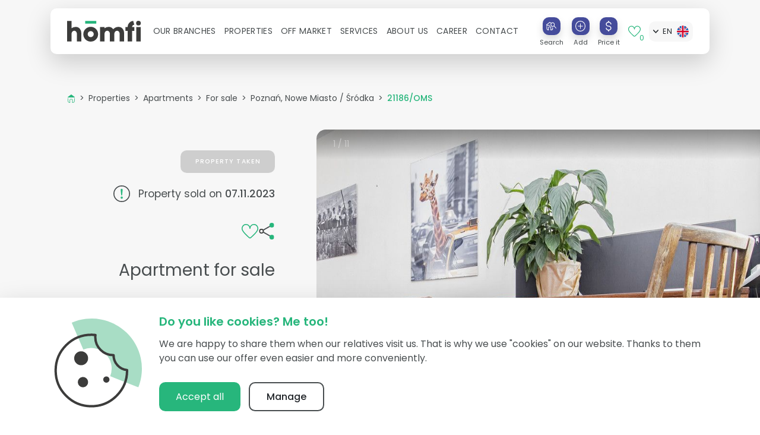

--- FILE ---
content_type: text/html; charset=utf-8
request_url: https://www.homfi.com/en/properties/10487865/poznan-nowe-miasto-srodka
body_size: 51186
content:
<!doctype html>
<html data-n-head-ssr lang="en-US" data-n-head="%7B%22lang%22:%7B%22ssr%22:%22en-US%22%7D%7D">
  <head >
    <title>Opportunity - two bright and independent rooms at Śródka - Apartment - Sale - Poznań, Nowe Miasto / Śródka - homfi</title><meta data-n-head="ssr" charset="utf-8"><meta data-n-head="ssr" name="viewport" content="width=device-width, initial-scale=1"><meta data-n-head="ssr" name="format-detection" content="telephone=no"><meta data-n-head="ssr" data-hid="og:site_name" name="og:site_name" content="homfi"><meta data-n-head="ssr" data-hid="charset" charset="utf-8"><meta data-n-head="ssr" data-hid="mobile-web-app-capable" name="mobile-web-app-capable" content="yes"><meta data-n-head="ssr" data-hid="apple-mobile-web-app-title" name="apple-mobile-web-app-title" content="homfi"><meta data-n-head="ssr" data-hid="og:type" name="og:type" property="og:type" content="website"><meta data-n-head="ssr" data-hid="description" name="description" content="Opportunity - two bright and independent rooms at Śródka I recommend you an apartment with two independent and very sunny rooms. The exposition of the larger room is western, and the view from the windows extends over beautiful green areas, which we can enjoy while drinking our morning coffee on the balcony. PROPERTY: APARTMENT in good technical and visual condition. The property consists of a large furnished living room with a sofa bed, a bedroom with a bed and a wardrobe, a separate, large and furnished kitchen and a bathroom. The property includes a basement at the purchase price. LOCATION: The property is located about 400m from the Śródka roundabout, one of the largest communication points on the map of Poznań, thanks to which we avoid all transport barriers. In addition, there are trendy restaurants and lively places in the area. We can get to Lake Maltańskie on foot in about 7 minutes, which makes this location even more unique and offers great opportunities for active recreation. There are numerous shops in the area (Biedronka, Lidl, Żabka) and service points. Peaceful, green surroundings with numerous squares. in the vicinity of the Maltańskie Lake and the Tysiąclecia Park. Perfect connection with universities - the apartment is perfect for investment. MAIN ADVANTAGES: - large, independent and bright rooms - beautiful surroundings, near a lake and a park - perfect location in terms of communication - Full equipment COSTS: PRICE: 469,000 PLN RENT: approx. PLN 500, including advance payments for utilities Interested? Contact us on +48 799 350 770 or write us an email through the contact form available in the ad.  ___________________________________________________________________ Did you know that with homfi you can buy real estate comprehensively, arranging everything in one place? In addition to real estate agents assisting in finding and purchasing real estate, we put at your disposal experienced credit experts, talented interior designers and resourceful lease management specialists. Thanks to this, you will find a property with us, finance its purchase, design and finish its interior, and then sell or rent it with the option of lease management. Interested? Ask the agent for details."><meta data-n-head="ssr" data-hid="og:title" name="og:title" content="Opportunity - two bright and independent rooms at Śródka - Apartment - Sale - Poznań, Nowe Miasto / Śródka"><meta data-n-head="ssr" data-hid="og:description" name="og:description" content="Opportunity - two bright and independent rooms at Śródka I recommend you an apartment with two independent and very sunny rooms. The exposition of the larger room is western, and the view from the windows extends over beautiful green areas, which we can enjoy while drinking our morning coffee on the balcony. PROPERTY: APARTMENT in good technical and visual condition. The property consists of a large furnished living room with a sofa bed, a bedroom with a bed and a wardrobe, a separate, large and furnished kitchen and a bathroom. The property includes a basement at the purchase price. LOCATION: The property is located about 400m from the Śródka roundabout, one of the largest communication points on the map of Poznań, thanks to which we avoid all transport barriers. In addition, there are trendy restaurants and lively places in the area. We can get to Lake Maltańskie on foot in about 7 minutes, which makes this location even more unique and offers great opportunities for active recreation. There are numerous shops in the area (Biedronka, Lidl, Żabka) and service points. Peaceful, green surroundings with numerous squares. in the vicinity of the Maltańskie Lake and the Tysiąclecia Park. Perfect connection with universities - the apartment is perfect for investment. MAIN ADVANTAGES: - large, independent and bright rooms - beautiful surroundings, near a lake and a park - perfect location in terms of communication - Full equipment COSTS: PRICE: 469,000 PLN RENT: approx. PLN 500, including advance payments for utilities Interested? Contact us on +48 799 350 770 or write us an email through the contact form available in the ad.  ___________________________________________________________________ Did you know that with homfi you can buy real estate comprehensively, arranging everything in one place? In addition to real estate agents assisting in finding and purchasing real estate, we put at your disposal experienced credit experts, talented interior designers and resourceful lease management specialists. Thanks to this, you will find a property with us, finance its purchase, design and finish its interior, and then sell or rent it with the option of lease management. Interested? Ask the agent for details."><meta data-n-head="ssr" data-hid="og:image" name="og:image" content="https://storage.nowodworskiestates.pl/estates/10487865/medium/1_2_pgpwmk.jpg"><meta data-n-head="ssr" data-hid="og:url" name="og:url" content="https://www.homfi.com/en/properties/10487865/poznan-nowe-miasto-srodka"><meta data-n-head="ssr" data-hid="i18n-og" property="og:locale" content="en_US"><meta data-n-head="ssr" data-hid="i18n-og-alt-pl-PL" property="og:locale:alternate" content="pl_PL"><meta data-n-head="ssr" data-hid="i18n-og-alt-uk-UA" property="og:locale:alternate" content="uk_UA"><link data-n-head="ssr" rel="icon" type="image/x-icon" href="/favicon-homfi.ico"><link data-n-head="ssr" data-hid="shortcut-icon" rel="shortcut icon" href="/_nuxt/icons/icon_64x64.2220dd.png"><link data-n-head="ssr" data-hid="apple-touch-icon" rel="apple-touch-icon" href="/_nuxt/icons/icon_512x512.2220dd.png" sizes="512x512"><link data-n-head="ssr" rel="manifest" href="/_nuxt/manifest.4dfff4cb.json" data-hid="manifest"><link data-n-head="ssr" data-hid="i18n-alt-pl" rel="alternate" href="https://www.homfi.com/nieruchomosci/10487865/poznan-nowe-miasto-srodka" hreflang="pl"><link data-n-head="ssr" data-hid="i18n-alt-pl-PL" rel="alternate" href="https://www.homfi.com/nieruchomosci/10487865/poznan-nowe-miasto-srodka" hreflang="pl-PL"><link data-n-head="ssr" data-hid="i18n-alt-en" rel="alternate" href="https://www.homfi.com/en/properties/10487865/poznan-nowe-miasto-srodka" hreflang="en"><link data-n-head="ssr" data-hid="i18n-alt-en-US" rel="alternate" href="https://www.homfi.com/en/properties/10487865/poznan-nowe-miasto-srodka" hreflang="en-US"><link data-n-head="ssr" data-hid="i18n-alt-uk" rel="alternate" href="https://www.homfi.com/ua/properties/10487865/poznan-nowe-miasto-srodka" hreflang="uk"><link data-n-head="ssr" data-hid="i18n-alt-uk-UA" rel="alternate" href="https://www.homfi.com/ua/properties/10487865/poznan-nowe-miasto-srodka" hreflang="uk-UA"><link data-n-head="ssr" data-hid="i18n-xd" rel="alternate" href="https://www.homfi.com/nieruchomosci/10487865/poznan-nowe-miasto-srodka" hreflang="x-default"><link data-n-head="ssr" data-hid="i18n-can" rel="canonical" href="https://www.homfi.com/en/properties/10487865/poznan-nowe-miasto-srodka"><script data-n-head="ssr" src="https://static.elfsight.com/platform/platform.js" defer data-use-service-core="true"></script><script data-n-head="ssr" data-hid="gtm-script">if(!window._gtm_init){window._gtm_init=1;(function(w,n,d,m,e,p){w[d]=(w[d]==1||n[d]=='yes'||n[d]==1||n[m]==1||(w[e]&&w[e][p]&&w[e][p]()))?1:0})(window,navigator,'doNotTrack','msDoNotTrack','external','msTrackingProtectionEnabled');(function(w,d,s,l,x,y){w[x]={};w._gtm_inject=function(i){if(w.doNotTrack||w[x][i])return;w[x][i]=1;w[l]=w[l]||[];w[l].push({'gtm.start':new Date().getTime(),event:'gtm.js'});var f=d.getElementsByTagName(s)[0],j=d.createElement(s);j.async=true;j.src='https://www.googletagmanager.com/gtm.js?id='+i;f.parentNode.insertBefore(j,f);};w[y]('GTM-W4RPPL4')})(window,document,'script','dataLayer','_gtm_ids','_gtm_inject')}</script><script data-n-head="ssr" data-hid="nuxt-jsonld--3753b784" type="application/ld+json">{"@context":"https://schema.org","@type":"RealEstateListing","name":"Opportunity - two bright and independent rooms at Śródka","description":"Opportunity - two bright and independent rooms at &amp;#x15A;r&amp;#xF3;dka\n\nI recommend you an apartment with two independent and very sunny rooms. The exposition of the larger room is western, and the view [...]","url":"https://www.homfi.com/en/properties/10487865/poznan-nowe-miasto-srodka","image":["https://storage.nowodworskiestates.pl/estates/10487865/full_hd/1_2_pgpwmk.jpg","https://storage.nowodworskiestates.pl/estates/10487865/full_hd/2_3_pgpwmk.jpg","https://storage.nowodworskiestates.pl/estates/10487865/full_hd/3_4_pgpwmk.jpg","https://storage.nowodworskiestates.pl/estates/10487865/full_hd/4_5_pgpwmk.jpg","https://storage.nowodworskiestates.pl/estates/10487865/full_hd/5_6_pgpwmk.jpg","https://storage.nowodworskiestates.pl/estates/10487865/full_hd/6_7_pgpwmk.jpg","https://storage.nowodworskiestates.pl/estates/10487865/full_hd/7_8_pgpwmk.jpg","https://storage.nowodworskiestates.pl/estates/10487865/full_hd/8_9_pgpwmk.jpg","https://storage.nowodworskiestates.pl/estates/10487865/full_hd/9_10_pgpwmk.jpg","https://storage.nowodworskiestates.pl/estates/10487865/full_hd/10_11_pgpwmk.jpg","https://storage.nowodworskiestates.pl/estates/10487865/full_hd/12_bookedOriginal.jpg"],"datePosted":"2022-06-24","mainEntity":{"@type":"Apartment","numberOfRooms":2,"numberOfBathroomsTotal":1,"floorSize":{"@type":"QuantitativeValue","value":50,"unitCode":"MTK"},"address":{"@type":"PostalAddress","streetAddress":"Stanisława Konarskiego Street","addressLocality":"Poznań","addressCountry":"PL"},"amenityFeature":[{"@type":"LocationFeatureSpecification","name":"Washing Machine","value":true},{"@type":"LocationFeatureSpecification","name":"Sink","value":true},{"@type":"LocationFeatureSpecification","name":"Furniture in the kitchen","value":true},{"@type":"LocationFeatureSpecification","name":"Gas hob","value":true},{"@type":"LocationFeatureSpecification","name":"Hood","value":true},{"@type":"LocationFeatureSpecification","name":"Microwave","value":true},{"@type":"LocationFeatureSpecification","name":"Kitchen furniture","value":true},{"@type":"LocationFeatureSpecification","name":"Fridge","value":true},{"@type":"LocationFeatureSpecification","name":"Oven","value":true},{"@type":"LocationFeatureSpecification","name":"Freezer","value":true},{"@type":"LocationFeatureSpecification","name":"WC","value":true},{"@type":"LocationFeatureSpecification","name":"Shower","value":true},{"@type":"LocationFeatureSpecification","name":"The washbasin","value":true},{"@type":"LocationFeatureSpecification","name":"Ladder radiator","value":true},{"@type":"LocationFeatureSpecification","name":"Basement","value":true},{"@type":"LocationFeatureSpecification","name":"Ground-level parking","value":false},{"@type":"LocationFeatureSpecification","name":"Underground parking","value":false}]},"offers":{"@type":"Offer","url":"https://www.homfi.com/en/properties/10487865/poznan-nowe-miasto-srodka","price":"469000.00","priceCurrency":"PLN","availability":"https://schema.org/LimitedAvailability","seller":{"@type":"Person","name":"Lidia Dulnik","jobTitle":"Team Leader / Real Estate Sales &amp; Lettings Expert","image":"https://storage.nowodworskiestates.pl/users/www/1190/lidia-dulnik.jpg","worksFor":{"@type":"RealEstateAgent","name":"homfi Poznan","url":"https://www.homfi.com/en/real-estate-agency/poznan","logo":"https://www.homfi.com/_nuxt/img/homfi-logo.d38b0ea.svg","address":{"@type":"PostalAddress","streetAddress":"Królowej Jadwigi 43","addressLocality":"Poznan","postalCode":"61-871","addressCountry":"PL"},"contactPoint":{"@type":"ContactPoint","telephone":"+48 12 345 21 30","email":"hello@homfi.com","contactType":"customer service","areaServed":"PL","availableLanguage":["pl","en"]}},"contactPoint":{"@type":"ContactPoint","telephone":"+48 734 827 318","email":"l.dulnik@homfi.com","contactType":"sales","areaServed":"PL","availableLanguage":["pl","en"]}}}}</script><script data-n-head="ssr" data-hid="nuxt-jsonld--59f62ea8" type="application/ld+json">{"@context":"http://schema.org","@type":"BreadcrumbList","itemListElement":[{"@type":"ListItem","name":"Properties","position":1,"item":{"@type":"Thing","@id":"https://www.homfi.com/en/properties/search"}},{"@type":"ListItem","name":"Apartments","position":2,"item":{"@type":"Thing","@id":"https://www.homfi.com/en/properties/search?propertyType=apartment"}},{"@type":"ListItem","name":"For sale","position":3,"item":{"@type":"Thing","@id":"https://www.homfi.com/en/properties/search?propertyType=apartment&amp;transactionType=sale"}},{"@type":"ListItem","name":"Poznań, Nowe Miasto / Śródka","position":4,"item":{"@type":"Thing","@id":"https://www.homfi.com/en/properties/search?propertyType=apartment&amp;transactionType=sale&amp;locations=Pozna%C5%84,%20Nowe%20Miasto%20%2F%20%C5%9Ar%C3%B3dka"}},{"@type":"ListItem","name":"21186/OMS","position":5}]}</script><link rel="preload" href="/_nuxt/57865dd.js" as="script"><link rel="preload" href="/_nuxt/70e9a49.js" as="script"><link rel="preload" href="/_nuxt/css/2844baf.css" as="style"><link rel="preload" href="/_nuxt/7e2a48a.js" as="script"><link rel="preload" href="/_nuxt/css/10355ec.css" as="style"><link rel="preload" href="/_nuxt/56b4cd3.js" as="script"><link rel="preload" href="/_nuxt/fonts/poppins-v19-latin-ext-300.adf7632.eot" as="font" type="font/eot" crossorigin><link rel="preload" href="/_nuxt/fonts/poppins-v19-latin-ext-300.ace5b92.woff2" as="font" type="font/woff2" crossorigin><link rel="preload" href="/_nuxt/fonts/poppins-v19-latin-ext-300.170b4e2.woff" as="font" type="font/woff" crossorigin><link rel="preload" href="/_nuxt/fonts/poppins-v19-latin-ext-300.e3c7ef4.ttf" as="font" type="font/ttf" crossorigin><link rel="preload" href="/_nuxt/fonts/poppins-v19-latin-ext-500.0b9a652.eot" as="font" type="font/eot" crossorigin><link rel="preload" href="/_nuxt/fonts/poppins-v19-latin-ext-500.fd92e6e.woff2" as="font" type="font/woff2" crossorigin><link rel="preload" href="/_nuxt/fonts/poppins-v19-latin-ext-500.48830cb.woff" as="font" type="font/woff" crossorigin><link rel="preload" href="/_nuxt/fonts/poppins-v19-latin-ext-500.e477f7f.ttf" as="font" type="font/ttf" crossorigin><link rel="preload" href="/_nuxt/fonts/poppins-v19-latin-ext-regular.b142336.eot" as="font" type="font/eot" crossorigin><link rel="preload" href="/_nuxt/fonts/poppins-v19-latin-ext-regular.3d7b6a7.woff2" as="font" type="font/woff2" crossorigin><link rel="preload" href="/_nuxt/fonts/poppins-v19-latin-ext-regular.14235fe.woff" as="font" type="font/woff" crossorigin><link rel="preload" href="/_nuxt/fonts/poppins-v19-latin-ext-regular.1dbb956.ttf" as="font" type="font/ttf" crossorigin><link rel="preload" href="/_nuxt/fonts/poppins-v19-latin-ext-600.fdfe223.eot" as="font" type="font/eot" crossorigin><link rel="preload" href="/_nuxt/fonts/poppins-v19-latin-ext-600.2f38fe1.woff" as="font" type="font/woff" crossorigin><link rel="preload" href="/_nuxt/fonts/poppins-v19-latin-ext-600.ef5f5c0.ttf" as="font" type="font/ttf" crossorigin><link rel="preload" href="/_nuxt/fonts/poppins-v19-latin-ext-700.42ce053.eot" as="font" type="font/eot" crossorigin><link rel="preload" href="/_nuxt/fonts/poppins-v19-latin-ext-700.26810ac.woff2" as="font" type="font/woff2" crossorigin><link rel="preload" href="/_nuxt/fonts/poppins-v19-latin-ext-700.8589147.woff" as="font" type="font/woff" crossorigin><link rel="preload" href="/_nuxt/fonts/poppins-v19-latin-ext-700.047a47d.ttf" as="font" type="font/ttf" crossorigin><link rel="preload" href="/_nuxt/fonts/poppins-v19-latin-ext-800.42c8265.eot" as="font" type="font/eot" crossorigin><link rel="preload" href="/_nuxt/fonts/poppins-v19-latin-ext-800.d28c14a.woff2" as="font" type="font/woff2" crossorigin><link rel="preload" href="/_nuxt/fonts/poppins-v19-latin-ext-800.769b853.woff" as="font" type="font/woff" crossorigin><link rel="preload" href="/_nuxt/fonts/poppins-v19-latin-ext-800.55fcca6.ttf" as="font" type="font/ttf" crossorigin><link rel="preload" href="/_nuxt/fonts/poppins-v19-latin-ext-900.e1e7875.eot" as="font" type="font/eot" crossorigin><link rel="preload" href="/_nuxt/fonts/poppins-v19-latin-ext-900.20db451.woff2" as="font" type="font/woff2" crossorigin><link rel="preload" href="/_nuxt/fonts/poppins-v19-latin-ext-900.6c3dcd3.woff" as="font" type="font/woff" crossorigin><link rel="preload" href="/_nuxt/fonts/poppins-v19-latin-ext-900.1eb9441.ttf" as="font" type="font/ttf" crossorigin><link rel="preload" href="/_nuxt/fonts/poppins-v19-latin-ext-600.244563a.woff2" as="font" type="font/woff2" crossorigin><link rel="preload" href="/_nuxt/fonts/VideoJS.f72fc39.eot" as="font" type="font/eot" crossorigin><link rel="preload" href="/_nuxt/css/2731c6b.css" as="style"><link rel="preload" href="/_nuxt/7eec892.js" as="script"><link rel="preload" href="/_nuxt/daf7fc0.js" as="script"><link rel="preload" href="/_nuxt/css/c3679f7.css" as="style"><link rel="preload" href="/_nuxt/682530e.js" as="script"><link rel="preload" href="/_nuxt/css/e9a4fe0.css" as="style"><link rel="preload" href="/_nuxt/52e8233.js" as="script"><link rel="preload" href="/_nuxt/css/efcde80.css" as="style"><link rel="preload" href="/_nuxt/2666fc9.js" as="script"><link rel="preload" href="/_nuxt/8b05eda.js" as="script"><link rel="preload" href="/_nuxt/a7d5925.js" as="script"><link rel="stylesheet" href="/_nuxt/css/2844baf.css"><link rel="stylesheet" href="/_nuxt/css/10355ec.css"><link rel="stylesheet" href="/_nuxt/css/2731c6b.css"><link rel="stylesheet" href="/_nuxt/css/c3679f7.css"><link rel="stylesheet" href="/_nuxt/css/e9a4fe0.css"><link rel="stylesheet" href="/_nuxt/css/efcde80.css"><style data-vue-ssr-id="data-v-45080727_0">.v-hl-btn[data-v-45080727]{position:absolute;align-self:center;z-index:1;top:0;bottom:0;display:flex;align-items:center;cursor:pointer}.v-hl-btn-prev[data-v-45080727]{left:0}.v-hl-btn-prev.v-hl-btn-between[data-v-45080727]{transform:translateX(-50%)}.v-hl-btn-next[data-v-45080727]{right:0}.v-hl-btn-next.v-hl-btn-between[data-v-45080727]{transform:translateX(50%)}.v-hl-svg[data-v-45080727]{width:40px;height:40px;margin:6px;padding:6px;border-radius:20px;box-sizing:border-box;background:#fff;color:#000;fill:currentColor;box-shadow:0 1px 3px rgba(0,0,0,.12),0 1px 2px rgba(0,0,0,.24)}.v-hl-container[data-v-45080727]{display:flex;width:100%;margin:0;padding:0;border:none;box-sizing:content-box;overflow-x:scroll;overflow-y:hidden;scroll-snap-type:x mandatory;-webkit-overflow-scrolling:touch}.v-hl-container>*[data-v-45080727]{flex-shrink:0;box-sizing:border-box;min-height:1px}.v-hl-snap-start>*[data-v-45080727]{scroll-snap-align:start}.v-hl-snap-center>*[data-v-45080727]{scroll-snap-align:center}.v-hl-snap-end>*[data-v-45080727]{scroll-snap-align:end}.v-hl-container[data-v-45080727]:not(.v-hl-scroll){scrollbar-width:none;-ms-overflow-style:none;padding-bottom:30px;margin-bottom:-30px;clip-path:inset(0 0 30px 0)}.v-hl-container[data-v-45080727]:not(.v-hl-scroll)::-webkit-scrollbar{width:0!important;height:0!important}.v-hl-responsive>*[data-v-45080727]{width:100%;margin-right:24px}.v-hl-responsive[data-v-45080727]>:last-child{margin-right:0}@media (min-width:640px){.v-hl-responsive>*[data-v-45080727]{width:calc((100% - 24px)/ 2)}}@media (min-width:768px){.v-hl-responsive>*[data-v-45080727]{width:calc((100% - 48px)/ 3)}}@media (min-width:1024px){.v-hl-responsive>*[data-v-45080727]{width:calc((100% - 72px)/ 4)}}@media (min-width:1280px){.v-hl-responsive>*[data-v-45080727]{width:calc((100% - 96px)/ 5)}}
</style>
  </head>
  <body data-navigation-collapsed="true" class="thulium-hide" data-n-head="%7B%22data-navigation-collapsed%22:%7B%22ssr%22:true%7D,%22class%22:%7B%22ssr%22:%22thulium-hide%22%7D%7D">
    <noscript data-n-head="ssr" data-hid="gtm-noscript" data-pbody="true"><iframe src="https://www.googletagmanager.com/ns.html?id=GTM-W4RPPL4&" height="0" width="0" style="display:none;visibility:hidden" title="gtm"></iframe></noscript><div data-server-rendered="true" id="__nuxt"><!----><div id="__layout"><div data-v-75ada1d0><nav id="main-navigation" data-v-75ada1d0><div id="navbar-container" class="fixed-top container"><nav class="navbar sticky-top navbar-light bg-light navbar-expand-xl"><a href="/en" target="_self" class="navbar-brand nuxt-link-active"><img src="/_nuxt/img/homfi-logo.d38b0ea.svg" alt="homfi real estate agency" class="h-35px max-w-100"></a> <li class="form-inline ml-auto d-xl-none"><form class="form-inline"><div class="d-flex align-items-center" data-v-3e2c77d9><a href="/en/properties/search" target="_self" class="text-center d-inline-flex flex-column mr-2 mr-sm-4 text-hover-purple" data-v-3e2c77d9><div class="b-aspect d-flex w-30px mx-auto"><div class="b-aspect-sizer flex-grow-1" style="padding-bottom:100%;height:0;"></div><div class="b-aspect-content flex-grow-1 w-100 mw-100" style="margin-left:-100%;"><button aria-label="Search" type="button" class="btn p-0 shadow w-100 h-100 btn-purple"><span class="app-icon line-height-sm app-icon--house-find app-icon-lg" style="--background-color:var(--white);" data-v-6f6a098a><svg id="Group_1212" data-name="Group 1212" xmlns="http://www.w3.org/2000/svg" xmlns:xlink="http://www.w3.org/1999/xlink" width="21.737309" height="16.788908" viewBox="0 0 21.737309 16.788908">
  <defs>
    <clipPath id="clip-path-house-find">
      <rect id="Rectangle_364" data-name="Rectangle 364" width="26.705" height="19.982" fill="none" stroke="#707070" stroke-width="1.3"/>
    </clipPath>
  </defs>
  <g id="Group_1203" data-name="Group 1203" transform="translate(-2.4952574,-1.5981568)">
    <g id="Group_1202" data-name="Group 1202" transform="translate(0 0)" clip-path="url(#clip-path-house-find)">
      <line id="Line_87" data-name="Line 87" x1="4.547" y1="4.547" transform="translate(19.029 9.444)" fill="none" stroke="#27b67c" stroke-linecap="round" stroke-linejoin="round" stroke-width="1.3"/>
      <path id="Path_439" data-name="Path 439" d="M6.057,25.025H5.4a2.939,2.939,0,0,1-2.939-2.94V17.217" transform="translate(1.358 -7.288)" fill="none" stroke="#3c3c3b" stroke-linecap="round" stroke-linejoin="round" stroke-width="1.3"/>
      <path id="Path_440" data-name="Path 440" d="M24.694,23.575V25.43a2.94,2.94,0,0,1-2.94,2.94h-.882" transform="translate(-8.325 -10.633)" fill="none" stroke="#3c3c3b" stroke-linecap="round" stroke-linejoin="round" stroke-width="1.3"/>
      <path id="Path_441" data-name="Path 441" d="M10.087,26.622V21.442a1.161,1.161,0,0,1,1.192-1.128h2.7a1.162,1.162,0,0,1,1.192,1.128v5.179" transform="translate(-2.651 -8.917)" fill="none" stroke="#3c3c3b" stroke-linecap="round" stroke-linejoin="round" stroke-width="1.3"/>
      <path id="Path_442" data-name="Path 442" d="M7.967,6.834H1.5a.5.5,0,0,1-.3-.89L3.988,3.855,7.671,1.1a.5.5,0,0,1,.592,0L9.949,2.361" transform="translate(2.129 1.244)" fill="none" stroke="#3c3c3b" stroke-linecap="round" stroke-linejoin="round" stroke-width="1.3"/>
      <circle id="Ellipse_24" data-name="Ellipse 24" cx="3.752" cy="3.752" r="3.752" transform="translate(12.523 3.019)" fill="none" stroke="#27b67c" stroke-width="1.3"/>
    </g>
  </g>
</svg>
</span></button></div></div> <small class="line-height-sm mt-2">
            Search
        </small></a> <div class="text-center d-inline-flex flex-column mr-2 mr-sm-4 text-hover-purple" data-v-3e2c77d9><div class="b-aspect d-flex w-30px mx-auto"><div class="b-aspect-sizer flex-grow-1" style="padding-bottom:100%;height:0;"></div><div class="b-aspect-content flex-grow-1 w-100 mw-100" style="margin-left:-100%;"><button aria-label="Add" type="button" class="btn p-0 shadow w-100 h-100 btn-purple"><span class="app-icon line-height-sm app-icon--add app-icon-lg" style="--background-color:var(--white);" data-v-6f6a098a><?xml version="1.0" encoding="UTF-8" standalone="no"?>
<!-- Created with Inkscape (http://www.inkscape.org/) -->

<svg
   xmlns:dc="http://purl.org/dc/elements/1.1/"
   xmlns:cc="http://creativecommons.org/ns#"
   xmlns:rdf="http://www.w3.org/1999/02/22-rdf-syntax-ns#"
   xmlns:svg="http://www.w3.org/2000/svg"
   xmlns="http://www.w3.org/2000/svg"
   xmlns:sodipodi="http://sodipodi.sourceforge.net/DTD/sodipodi-0.dtd"
   xmlns:inkscape="http://www.inkscape.org/namespaces/inkscape"
   width="19"
   height="19"
   viewBox="0 0 5.0270833 5.0270833"
   version="1.1"
   id="svg831"
   inkscape:version="0.92.4 (5da689c313, 2019-01-14)"
   sodipodi:docname="add.svg">
  <defs
     id="defs825" />
  <sodipodi:namedview
     id="base"
     pagecolor="#ffffff"
     bordercolor="#666666"
     borderopacity="1.0"
     inkscape:pageopacity="0.0"
     inkscape:pageshadow="2"
     inkscape:zoom="31.678384"
     inkscape:cx="16.951313"
     inkscape:cy="9.161141"
     inkscape:document-units="mm"
     inkscape:current-layer="layer1"
     showgrid="false"
     inkscape:window-width="1928"
     inkscape:window-height="790"
     inkscape:window-x="2978"
     inkscape:window-y="75"
     inkscape:window-maximized="0" />
  <metadata
     id="metadata828">
    <rdf:RDF>
      <cc:Work
         rdf:about="">
        <dc:format>image/svg+xml</dc:format>
        <dc:type
           rdf:resource="http://purl.org/dc/dcmitype/StillImage" />
        <dc:title></dc:title>
      </cc:Work>
    </rdf:RDF>
  </metadata>
  <g
     id="layer1"
     transform="translate(0,-291.97291)">
    <circle
       opacity="1"
       fill="none"
       fill-opacity="1"
       stroke="#3c3c3b"
       stroke-width="0.32193142"
       stroke-miterlimit="4"
       stroke-dasharray="none"
       stroke-opacity="1"
       id="path1379"
       cx="2.5135417"
       cy="294.48645"
       r="2.352576" />
    <g
       id="Group_991"
       transform="matrix(0.18708867,0.18708867,-0.18708867,0.18708867,2.5135417,293.36392)">
      <line
         fill="none"
         stroke="#27b67c"
         stroke-width="1.29999995"
         stroke-linecap="round"
         x2="0"
         y1="0"
         id="Line_56"
         x1="6"
         y2="6" />
      <line
          fill="none"
          stroke="#27b67c"
          stroke-width="1.29999995"
          stroke-linecap="round"
         y1="0"
         x1="0"
         id="Line_58"
         x2="6"
         y2="6" />
    </g>
  </g>
</svg>
</span></button></div></div> <small class="line-height-sm mt-2">
            Add
        </small></div> <div class="text-center d-inline-flex flex-column mr-4 mr-xxl-8 text-hover-purple" data-v-3e2c77d9><div class="b-aspect d-flex w-30px mx-auto"><div class="b-aspect-sizer flex-grow-1" style="padding-bottom:100%;height:0;"></div><div class="b-aspect-content flex-grow-1 w-100 mw-100" style="margin-left:-100%;"><button aria-label="Price it" type="button" class="btn p-0 shadow w-100 h-100 btn-purple"><span class="app-icon line-height-sm app-icon--dollar app-icon-lg" style="--background-color:var(--white);" data-v-6f6a098a><svg id="Group_329" data-name="Group 329" xmlns="http://www.w3.org/2000/svg" xmlns:xlink="http://www.w3.org/1999/xlink" width="12.6" height="24.988" viewBox="0 0 12.6 24.988">
  <defs>
    <clipPath id="clip-path-dollar">
      <rect id="Rectangle_193" data-name="Rectangle 193" width="12.6" height="24.988" fill="none"/>
    </clipPath>
  </defs>
  <g id="Group_328" data-name="Group 328" transform="translate(0 0)" clip-path="url(#clip-path-dollar)">
    <line id="Line_62" data-name="Line 62" y2="2.286" transform="translate(6.3 21.885)" fill="none" stroke="#27b67c" stroke-linecap="round" stroke-linejoin="round" stroke-width="2"/>
    <line id="Line_63" data-name="Line 63" y2="2.331" transform="translate(6.3 0.817)" fill="none" stroke="#27b67c" stroke-linecap="round" stroke-linejoin="round" stroke-width="2"/>
    <path id="Path_411" data-name="Path 411" d="M1,17.843C1,20.4,3.455,22.47,6.483,22.47s5.482-2.072,5.482-4.627-2.455-4.627-5.482-4.627l-.049,0C3.407,13.215,1,11.149,1,8.594S3.455,3.967,6.483,3.967s5.482,2.072,5.482,4.627" transform="translate(-0.183 -0.725)" fill="none" stroke="#3c3c3b" stroke-linecap="round" stroke-linejoin="round" stroke-width="2"/>
  </g>
</svg>
</span></button></div></div> <small class="line-height-sm mt-2">
            Price it
        </small></div> <a href="/en/properties/favorites" target="_self" class="position-relative d-flex align-items-center mr-4 mr-xxl-8" data-v-3e2c77d9><span class="app-icon app-icon--heart app-icon-xl" style="--background-color:var(--white);" data-v-6f6a098a data-v-3e2c77d9><?xml version="1.0" encoding="UTF-8" standalone="no"?>
<svg
   xmlns:dc="http://purl.org/dc/elements/1.1/"
   xmlns:cc="http://creativecommons.org/ns#"
   xmlns:rdf="http://www.w3.org/1999/02/22-rdf-syntax-ns#"
   xmlns:svg="http://www.w3.org/2000/svg"
   xmlns="http://www.w3.org/2000/svg"
   xmlns:sodipodi="http://sodipodi.sourceforge.net/DTD/sodipodi-0.dtd"
   xmlns:inkscape="http://www.inkscape.org/namespaces/inkscape"
   width="36.007389"
   height="31.056715"
   viewBox="0 0 36.00739 31.056714"
   version="1.1"
   id="svg8"
   sodipodi:docname="heart.svg"
   inkscape:version="0.92.4 (5da689c313, 2019-01-14)">
  <metadata
     id="metadata12">
    <rdf:RDF>
      <cc:Work
         rdf:about="">
        <dc:format>image/svg+xml</dc:format>
        <dc:type
           rdf:resource="http://purl.org/dc/dcmitype/StillImage" />
        <dc:title></dc:title>
      </cc:Work>
    </rdf:RDF>
  </metadata>
  <sodipodi:namedview
     pagecolor="#ffffff"
     bordercolor="#666666"
     borderopacity="1"
     objecttolerance="10"
     gridtolerance="10"
     guidetolerance="10"
     inkscape:pageopacity="0"
     inkscape:pageshadow="2"
     inkscape:window-width="872"
     inkscape:window-height="480"
     id="namedview10"
     showgrid="false"
     fit-margin-top="0"
     fit-margin-left="0"
     fit-margin-right="0"
     fit-margin-bottom="0"
     inkscape:zoom="6.3208075"
     inkscape:cx="18.005054"
     inkscape:cy="15.525582"
     inkscape:window-x="0"
     inkscape:window-y="0"
     inkscape:window-maximized="0"
     inkscape:current-layer="svg8" />
  <defs
     id="defs4">
    <clipPath
       id="clip-path-heart">
      <rect
         id="Rectangle_175"
         data-name="Rectangle 175"
         width="40.300999"
         height="37.337002"
         transform="translate(-2,-3)"
         x="0"
         y="0"
         style="fill:none" />
    </clipPath>
  </defs>
  <g
     id="Group_289"
     data-name="Group 289"
     transform="translate(-0.14544538,-0.13736834)"
     clip-path="url(#clip-path-heart)">
    <path
       id="Path_373"
       data-name="Path 373"
       d="m 20.115,29.228 a 3.094,3.094 0 0 1 -4.224,0 C 12.98,26.51 7.815,21.6 5.377,18.708 A 24.367,24.367 0 0 1 1.844,13.465 C -0.747,7.933 2.9,1.272 9,1.008 a 8.626,8.626 0 0 1 9.009,8.618 8.627,8.627 0 0 1 9.01,-8.618 c 6.1,0.264 9.749,6.925 7.157,12.458 a 24.24,24.24 0 0 1 -3.532,5.242 c -2.436,2.892 -7.611,7.804 -10.529,10.52 z"
       transform="translate(0.139,0.138)"
       fill="none" stroke="#27b67c" stroke-linecap="round" stroke-linejoin="round" stroke-width="2" />
  </g>
</svg>
</span> <span class="badge p-1 font-size-sm text-primary font-weight-normal badge-transparent" data-v-3e2c77d9>
            0
        </span></a></div></form></li> <button type="button" aria-label="Toggle navigation" class="navbar-toggler"><svg aria-hidden="true" focusable="false" data-prefix="fas" data-icon="bars" role="img" xmlns="http://www.w3.org/2000/svg" viewBox="0 0 448 512" class="svg-inline--fa fa-bars fa-fw fa-lg"><path fill="currentColor" d="M0 96C0 78.33 14.33 64 32 64H416C433.7 64 448 78.33 448 96C448 113.7 433.7 128 416 128H32C14.33 128 0 113.7 0 96zM0 256C0 238.3 14.33 224 32 224H416C433.7 224 448 238.3 448 256C448 273.7 433.7 288 416 288H32C14.33 288 0 273.7 0 256zM416 448H32C14.33 448 0 433.7 0 416C0 398.3 14.33 384 32 384H416C433.7 384 448 398.3 448 416C448 433.7 433.7 448 416 448z"></path></svg></button> <div id="navbar-toggle-collapse" class="navbar-collapse collapse" style="display:none;"><ul class="navbar-nav"><li class="nav-item b-nav-dropdown dropdown"><a role="button" aria-haspopup="true" aria-expanded="false" href="#" target="_self" class="nav-link dropdown-toggle position-relative dropdown-toggle-no-caret"><div class="d-flex justify-content-between align-items-center w-100"><div class="d-inline-block">
                                        Our branches
                                    </div> <svg aria-hidden="true" focusable="false" data-prefix="fas" data-icon="angle-down" role="img" xmlns="http://www.w3.org/2000/svg" viewBox="0 0 384 512" class="d-block d-xl-none svg-inline--fa fa-angle-down"><path fill="currentColor" d="M192 384c-8.188 0-16.38-3.125-22.62-9.375l-160-160c-12.5-12.5-12.5-32.75 0-45.25s32.75-12.5 45.25 0L192 306.8l137.4-137.4c12.5-12.5 32.75-12.5 45.25 0s12.5 32.75 0 45.25l-160 160C208.4 380.9 200.2 384 192 384z"></path></svg></div></a><ul tabindex="-1" class="dropdown-menu"> <li role="presentation" class="dropdown-form"><form tabindex="-1" class="b-dropdown-form nav-items-grid-1"><ul class="list-unstyled"><li class="nav-item"><a href="/en/real-estate-agency/#" target="_self" tabindex="-1" aria-disabled="true" class="nav-link disabled no-rotate font-weight-bold text-xl-nowrap text-body bg-transparent text-transform-none"><span>
                                            homfi offices
                                        </span> <!----></a></li> <li class="nav-item"><a href="/en/real-estate-agency/bialystok" target="_self" class="nav-link text-transform-none text-xl-nowrap">
                                        Real estate agency Bialystok
                                    </a></li><li class="nav-item"><a href="/en/real-estate-agency/cracow" target="_self" class="nav-link text-transform-none text-xl-nowrap">
                                        Real estate agency Cracow
                                    </a></li><li class="nav-item"><a href="/en/real-estate-agency/gdansk" target="_self" class="nav-link text-transform-none text-xl-nowrap">
                                        Real estate agency Gdansk
                                    </a></li><li class="nav-item"><a href="/en/real-estate-agency/katowice" target="_self" class="nav-link text-transform-none text-xl-nowrap">
                                        Real estate agency Katowice
                                    </a></li><li class="nav-item"><a href="/en/real-estate-agency/kielce" target="_self" class="nav-link text-transform-none text-xl-nowrap">
                                        Real estate agency Kielce
                                    </a></li><li class="nav-item"><a href="/en/real-estate-agency/lodz" target="_self" class="nav-link text-transform-none text-xl-nowrap">
                                        Real estate agency Lodz
                                    </a></li><li class="nav-item"><a href="/en/real-estate-agency/lublin" target="_self" class="nav-link text-transform-none text-xl-nowrap">
                                        Real estate agency Lublin
                                    </a></li><li class="nav-item"><a href="/en/real-estate-agency/poznan" target="_self" class="nav-link text-transform-none text-xl-nowrap">
                                        Real estate agency Poznan
                                    </a></li><li class="nav-item"><a href="/en/real-estate-agency/radom" target="_self" class="nav-link text-transform-none text-xl-nowrap">
                                        Real estate agency Radom
                                    </a></li><li class="nav-item"><a href="/en/real-estate-agency/rzeszow" target="_self" class="nav-link text-transform-none text-xl-nowrap">
                                        Real estate agency Rzeszow
                                    </a></li><li class="nav-item"><a href="/en/real-estate-agency/torun" target="_self" class="nav-link text-transform-none text-xl-nowrap">
                                        Real estate agency Torun
                                    </a></li><li class="nav-item"><a href="/en/real-estate-agency/warsaw" target="_self" class="nav-link text-transform-none text-xl-nowrap">
                                        Real estate agency Warsaw
                                    </a></li><li class="nav-item"><a href="/en/real-estate-agency/wroclaw" target="_self" class="nav-link text-transform-none text-xl-nowrap">
                                        Real estate agency Wroclaw
                                    </a></li></ul><ul class="list-unstyled"><li class="nav-item"><a href="/en/real-estate-agency/#local-agents" target="_self" class="nav-link no-rotate font-weight-bold text-xl-nowrap text-body bg-transparent text-transform-none"><span>
                                            See homfi local agents
                                        </span> <span class="app-icon ml-2 text-primary app-icon--chevron-right app-icon-sm current-color" style="--background-color:var(--white);" data-v-6f6a098a><?xml version="1.0" encoding="UTF-8"?>
<svg id="arrow" width="22.644" height="33.094" version="1.1" viewBox="0 0 22.644 33.094" xml:space="preserve" xmlns="http://www.w3.org/2000/svg">
    <g id="Group_1053" transform="matrix(-1 0 0 1 42.37 -3.3463)">
        <g id="Path_498" transform="matrix(-1 0 0 1 62.096 0)">
            <path id="path5" class="st0"
                  d="m22.23 36.44c-0.74 0-1.46-0.32-1.96-0.94-0.86-1.08-0.68-2.65 0.4-3.51l15.19-12.09-15.19-12.1c-1.08-0.86-1.26-2.43-0.4-3.51s2.43-1.26 3.51-0.4l17.65 14.05c0.6 0.47 0.94 1.19 0.94 1.96s-0.35 1.48-0.94 1.96l-17.65 14.04c-0.46 0.36-1.01 0.54-1.55 0.54z"
                  fill="#3c3c3b"/>
        </g>
    </g>
</svg>
</span></a></li> </ul></form></li></ul></li><li class="nav-item b-nav-dropdown dropdown"><a role="button" aria-haspopup="true" aria-expanded="false" href="#" target="_self" class="nav-link dropdown-toggle position-relative dropdown-toggle-no-caret"><div class="d-flex justify-content-between align-items-center w-100"><div class="d-inline-block">
                                        Properties
                                    </div> <svg aria-hidden="true" focusable="false" data-prefix="fas" data-icon="angle-down" role="img" xmlns="http://www.w3.org/2000/svg" viewBox="0 0 384 512" class="d-block d-xl-none svg-inline--fa fa-angle-down"><path fill="currentColor" d="M192 384c-8.188 0-16.38-3.125-22.62-9.375l-160-160c-12.5-12.5-12.5-32.75 0-45.25s32.75-12.5 45.25 0L192 306.8l137.4-137.4c12.5-12.5 32.75-12.5 45.25 0s12.5 32.75 0 45.25l-160 160C208.4 380.9 200.2 384 192 384z"></path></svg></div></a><ul tabindex="-1" class="dropdown-menu"> <li role="presentation"><a href="/en/properties/search/bialystok" role="menuitem" target="_self" class="dropdown-item">
                                    Properties Bialystok
                                </a></li><li role="presentation"><a href="/en/properties/search/cracow" role="menuitem" target="_self" class="dropdown-item">
                                    Properties Cracow
                                </a></li><li role="presentation"><a href="/en/properties/search/gdansk" role="menuitem" target="_self" class="dropdown-item">
                                    Properties Gdansk
                                </a></li><li role="presentation"><a href="/en/properties/search/katowice" role="menuitem" target="_self" class="dropdown-item">
                                    Properties Katowice
                                </a></li><li role="presentation"><a href="/en/properties/search/kielce" role="menuitem" target="_self" class="dropdown-item">
                                    Properties Kielce
                                </a></li><li role="presentation"><a href="/en/properties/search/lodz" role="menuitem" target="_self" class="dropdown-item">
                                    Properties Lodz
                                </a></li><li role="presentation"><a href="/en/properties/search/lublin" role="menuitem" target="_self" class="dropdown-item">
                                    Properties Lublin
                                </a></li><li role="presentation"><a href="/en/properties/search/poznan" role="menuitem" target="_self" class="dropdown-item">
                                    Properties Poznan
                                </a></li><li role="presentation"><a href="/en/properties/search/radom" role="menuitem" target="_self" class="dropdown-item">
                                    Properties Radom
                                </a></li><li role="presentation"><a href="/en/properties/search/rzeszow" role="menuitem" target="_self" class="dropdown-item">
                                    Properties Rzeszow
                                </a></li><li role="presentation"><a href="/en/properties/search/torun" role="menuitem" target="_self" class="dropdown-item">
                                    Properties Torun
                                </a></li><li role="presentation"><a href="/en/properties/search/warsaw" role="menuitem" target="_self" class="dropdown-item">
                                    Properties Warsaw
                                </a></li><li role="presentation"><a href="/en/properties/search/wroclaw" role="menuitem" target="_self" class="dropdown-item">
                                    Properties Wroclaw
                                </a></li></ul></li><li class="nav-item"><a href="/en/properties/off-market/search" target="_self" class="nav-link">
                            Off Market
                        </a></li><li class="nav-item b-nav-dropdown dropdown"><a role="button" aria-haspopup="true" aria-expanded="false" href="#" target="_self" class="nav-link dropdown-toggle position-relative dropdown-toggle-no-caret"><div class="d-flex justify-content-between align-items-center w-100"><div class="d-inline-block">
                                        Services
                                    </div> <svg aria-hidden="true" focusable="false" data-prefix="fas" data-icon="angle-down" role="img" xmlns="http://www.w3.org/2000/svg" viewBox="0 0 384 512" class="d-block d-xl-none svg-inline--fa fa-angle-down"><path fill="currentColor" d="M192 384c-8.188 0-16.38-3.125-22.62-9.375l-160-160c-12.5-12.5-12.5-32.75 0-45.25s32.75-12.5 45.25 0L192 306.8l137.4-137.4c12.5-12.5 32.75-12.5 45.25 0s12.5 32.75 0 45.25l-160 160C208.4 380.9 200.2 384 192 384z"></path></svg></div></a><ul tabindex="-1" class="dropdown-menu"> <li role="presentation" class="py-4 px-0 dropdown-form"><form active-class="active" tabindex="-1" class="b-dropdown-form"><a href="/en/services/for-you"><div class="font-size-lg pl-4 mb-4 d-flex align-items-center"><img src="/_nuxt/img/home-primary-icon.d5bd225.svg" alt="icon"> <span class="ml-4">For You</span></div></a> <ul class="nav-items-grid-3 w-xl-800px list-unstyled"><li data-service-for="owners" class="navbar-text font-weight-bold">
                                                For owners
                                            </li> <li data-service-for="seekers" class="navbar-text font-weight-bold">
                                                For seekers
                                            </li> <li data-service-for="other" class="navbar-text font-weight-bold">
                                                Other
                                            </li> <li data-service-for="owners" class="nav-item"><a href="/en/services/for-you/selling-real-estate" target="_self" class="nav-link text-transform-none">
                                                Selling real estate
                                            </a></li> <li data-service-for="owners" class="nav-item"><a href="/en/services/for-you/letting-real-estate" target="_self" class="nav-link text-transform-none">
                                                Letting real estate
                                            </a></li> <li data-service-for="owners" class="nav-item"><a href="/en/services/for-you/letting-real-estate/lettings-and-rental-management" target="_self" class="nav-link text-transform-none no-rotate"><div><span class="app-icon mr-2 app-icon--subitem app-icon-sm" style="--background-color:var(--white);" data-v-6f6a098a><svg xmlns="http://www.w3.org/2000/svg" width="9" height="9" viewBox="0 0 9 9" fill="none">
    <path d="M8.5 8H1V0" stroke="#27b67c" fill="none"/>
</svg>
</span> <span>Lettings and rental management</span></div></a></li><li data-service-for="owners" class="nav-item"><a href="/en/services/for-you/letting-real-estate/short-term-letting" target="_self" class="nav-link text-transform-none no-rotate"><div><span class="app-icon mr-2 app-icon--subitem app-icon-sm" style="--background-color:var(--white);" data-v-6f6a098a><svg xmlns="http://www.w3.org/2000/svg" width="9" height="9" viewBox="0 0 9 9" fill="none">
    <path d="M8.5 8H1V0" stroke="#27b67c" fill="none"/>
</svg>
</span> <span>Short-term letting</span></div></a></li><li data-service-for="owners" class="nav-item"><a href="/en/services/for-you/interior-design" target="_self" class="nav-link text-transform-none">
                                                Interior design
                                            </a></li> <li data-service-for="owners" class="nav-item"><a href="/en/services/for-you/energy-certificates/order" target="_self" class="nav-link text-transform-none">
                                                Energy certificates
                                            </a></li> <li data-service-for="seekers" class="nav-item"><a href="/en/services/for-you/purchasing-real-estate" target="_self" class="nav-link text-transform-none">
                                                Purchasing real estate
                                            </a></li> <li data-service-for="seekers" class="nav-item"><a href="/en/services/for-you/renting-real-estate" target="_self" class="nav-link text-transform-none">
                                                Renting real estate
                                            </a></li> <li data-service-for="seekers" class="nav-item"><a href="/en/services/for-you/renting-real-estate/standard-rental" target="_self" class="nav-link text-transform-none no-rotate"><div><span class="app-icon mr-2 app-icon--subitem app-icon-sm" style="--background-color:var(--white);" data-v-6f6a098a><svg xmlns="http://www.w3.org/2000/svg" width="9" height="9" viewBox="0 0 9 9" fill="none">
    <path d="M8.5 8H1V0" stroke="#27b67c" fill="none"/>
</svg>
</span> <span>Standard rental</span></div></a></li><li data-service-for="seekers" class="nav-item"><a href="/en/services/for-you/renting-real-estate/start-light" target="_self" class="nav-link text-transform-none no-rotate"><div><span class="app-icon mr-2 app-icon--subitem app-icon-sm" style="--background-color:var(--white);" data-v-6f6a098a><svg xmlns="http://www.w3.org/2000/svg" width="9" height="9" viewBox="0 0 9 9" fill="none">
    <path d="M8.5 8H1V0" stroke="#27b67c" fill="none"/>
</svg>
</span> <span>Start Light</span></div></a></li><li data-service-for="seekers" class="nav-item"><a href="/en/services/for-you/real-estate-financing" target="_self" class="nav-link text-transform-none">
                                                Financing
                                            </a></li> <li data-service-for="other" class="nav-item"><a href="/en/services/for-you/insurance-solutions" target="_self" class="nav-link text-transform-none">
                                                Insurance solutions
                                            </a></li> <li data-service-for="other" class="nav-item"><a href="/en/services/for-you/internet-and-television" target="_self" class="nav-link text-transform-none">
                                                Internet and TV
                                            </a></li> </ul></form></li><li role="presentation" class="py-4 px-0 dropdown-form"><form active-class="active" tabindex="-1" class="b-dropdown-form"><a href="/en/services/for-developer"><div class="font-size-lg pl-4 mb-4 d-flex align-items-center"><img src="/_nuxt/img/building-blue-icon.44d3db1.svg" alt="icon"> <span class="ml-4">For developer</span></div></a> <ul class="nav-items-grid-3 w-xl-800px list-unstyled"><!----> <li data-service-for="developer" class="nav-item"><a href="/en/services/for-developer/business-consulting" target="_self" class="nav-link text-transform-none">
                                                Business consulting
                                            </a></li> <li data-service-for="developer" class="nav-item"><a href="/en/services/for-developer/sales-of-developer-investments" target="_self" class="nav-link text-transform-none">
                                                Sales of developer investments
                                            </a></li> <li data-service-for="developer" class="nav-item"><a href="/en/services/for-developer/marketing-of-developer-investments" target="_self" class="nav-link text-transform-none">
                                                Marketing of developer investments
                                            </a></li> </ul></form></li></ul></li><li class="nav-item b-nav-dropdown dropdown"><a role="button" aria-haspopup="true" aria-expanded="false" href="#" target="_self" class="nav-link dropdown-toggle position-relative dropdown-toggle-no-caret"><div class="d-flex justify-content-between align-items-center w-100"><div class="d-inline-block">
                                        About us
                                    </div> <svg aria-hidden="true" focusable="false" data-prefix="fas" data-icon="angle-down" role="img" xmlns="http://www.w3.org/2000/svg" viewBox="0 0 384 512" class="d-block d-xl-none svg-inline--fa fa-angle-down"><path fill="currentColor" d="M192 384c-8.188 0-16.38-3.125-22.62-9.375l-160-160c-12.5-12.5-12.5-32.75 0-45.25s32.75-12.5 45.25 0L192 306.8l137.4-137.4c12.5-12.5 32.75-12.5 45.25 0s12.5 32.75 0 45.25l-160 160C208.4 380.9 200.2 384 192 384z"></path></svg></div></a><ul tabindex="-1" class="dropdown-menu"> <li role="presentation"><a href="/en/about-us/who-we-are" role="menuitem" target="_self" class="dropdown-item">
                                    Who we are
                                </a></li><li role="presentation"><a href="/en/about-us/homfi-selling-system" role="menuitem" target="_self" class="dropdown-item">
                                    homfi selling system
                                </a></li><li role="presentation"><a href="/en/about-us/board" role="menuitem" target="_self" class="dropdown-item">
                                    Board
                                </a></li></ul></li><li class="nav-item b-nav-dropdown dropdown"><a role="button" aria-haspopup="true" aria-expanded="false" href="#" target="_self" class="nav-link dropdown-toggle position-relative dropdown-toggle-no-caret"><div class="d-flex justify-content-between align-items-center w-100"><div class="d-inline-block">
                                        Career
                                    </div> <svg aria-hidden="true" focusable="false" data-prefix="fas" data-icon="angle-down" role="img" xmlns="http://www.w3.org/2000/svg" viewBox="0 0 384 512" class="d-block d-xl-none svg-inline--fa fa-angle-down"><path fill="currentColor" d="M192 384c-8.188 0-16.38-3.125-22.62-9.375l-160-160c-12.5-12.5-12.5-32.75 0-45.25s32.75-12.5 45.25 0L192 306.8l137.4-137.4c12.5-12.5 32.75-12.5 45.25 0s12.5 32.75 0 45.25l-160 160C208.4 380.9 200.2 384 192 384z"></path></svg></div></a><ul tabindex="-1" class="dropdown-menu"> <li role="presentation"><a href="/en/career/get-to-know-us" role="menuitem" target="_self" class="dropdown-item">
                                    Get to know us
                                </a></li><li role="presentation"><a href="/en/career/better-homfi" role="menuitem" target="_self" class="dropdown-item">
                                    Become an agent
                                </a></li><li role="presentation"><a href="/en/career/offers/team/backoffice" role="menuitem" target="_self" class="dropdown-item">
                                    Join the Back Office
                                </a></li></ul></li><li class="nav-item"><a href="/en/contact" target="_self" class="nav-link">
                            Contact
                        </a></li></ul> <ul id="main-navigation-right" class="navbar-nav ml-auto"><li class="form-inline d-flex align-items-center justify-content-end"><form class="form-inline flex-nowrap"><div class="d-none d-xl-block"><div class="d-flex align-items-center" data-v-3e2c77d9><a href="/en/properties/search" target="_self" class="text-center d-inline-flex flex-column mr-2 mr-sm-4 text-hover-purple" data-v-3e2c77d9><div class="b-aspect d-flex w-30px mx-auto"><div class="b-aspect-sizer flex-grow-1" style="padding-bottom:100%;height:0;"></div><div class="b-aspect-content flex-grow-1 w-100 mw-100" style="margin-left:-100%;"><button aria-label="Search" type="button" class="btn p-0 shadow w-100 h-100 btn-purple"><span class="app-icon line-height-sm app-icon--house-find app-icon-lg" style="--background-color:var(--white);" data-v-6f6a098a><svg id="Group_1212" data-name="Group 1212" xmlns="http://www.w3.org/2000/svg" xmlns:xlink="http://www.w3.org/1999/xlink" width="21.737309" height="16.788908" viewBox="0 0 21.737309 16.788908">
  <defs>
    <clipPath id="clip-path-house-find">
      <rect id="Rectangle_364" data-name="Rectangle 364" width="26.705" height="19.982" fill="none" stroke="#707070" stroke-width="1.3"/>
    </clipPath>
  </defs>
  <g id="Group_1203" data-name="Group 1203" transform="translate(-2.4952574,-1.5981568)">
    <g id="Group_1202" data-name="Group 1202" transform="translate(0 0)" clip-path="url(#clip-path-house-find)">
      <line id="Line_87" data-name="Line 87" x1="4.547" y1="4.547" transform="translate(19.029 9.444)" fill="none" stroke="#27b67c" stroke-linecap="round" stroke-linejoin="round" stroke-width="1.3"/>
      <path id="Path_439" data-name="Path 439" d="M6.057,25.025H5.4a2.939,2.939,0,0,1-2.939-2.94V17.217" transform="translate(1.358 -7.288)" fill="none" stroke="#3c3c3b" stroke-linecap="round" stroke-linejoin="round" stroke-width="1.3"/>
      <path id="Path_440" data-name="Path 440" d="M24.694,23.575V25.43a2.94,2.94,0,0,1-2.94,2.94h-.882" transform="translate(-8.325 -10.633)" fill="none" stroke="#3c3c3b" stroke-linecap="round" stroke-linejoin="round" stroke-width="1.3"/>
      <path id="Path_441" data-name="Path 441" d="M10.087,26.622V21.442a1.161,1.161,0,0,1,1.192-1.128h2.7a1.162,1.162,0,0,1,1.192,1.128v5.179" transform="translate(-2.651 -8.917)" fill="none" stroke="#3c3c3b" stroke-linecap="round" stroke-linejoin="round" stroke-width="1.3"/>
      <path id="Path_442" data-name="Path 442" d="M7.967,6.834H1.5a.5.5,0,0,1-.3-.89L3.988,3.855,7.671,1.1a.5.5,0,0,1,.592,0L9.949,2.361" transform="translate(2.129 1.244)" fill="none" stroke="#3c3c3b" stroke-linecap="round" stroke-linejoin="round" stroke-width="1.3"/>
      <circle id="Ellipse_24" data-name="Ellipse 24" cx="3.752" cy="3.752" r="3.752" transform="translate(12.523 3.019)" fill="none" stroke="#27b67c" stroke-width="1.3"/>
    </g>
  </g>
</svg>
</span></button></div></div> <small class="line-height-sm mt-2">
            Search
        </small></a> <div class="text-center d-inline-flex flex-column mr-2 mr-sm-4 text-hover-purple" data-v-3e2c77d9><div class="b-aspect d-flex w-30px mx-auto"><div class="b-aspect-sizer flex-grow-1" style="padding-bottom:100%;height:0;"></div><div class="b-aspect-content flex-grow-1 w-100 mw-100" style="margin-left:-100%;"><button aria-label="Add" type="button" class="btn p-0 shadow w-100 h-100 btn-purple"><span class="app-icon line-height-sm app-icon--add app-icon-lg" style="--background-color:var(--white);" data-v-6f6a098a><?xml version="1.0" encoding="UTF-8" standalone="no"?>
<!-- Created with Inkscape (http://www.inkscape.org/) -->

<svg
   xmlns:dc="http://purl.org/dc/elements/1.1/"
   xmlns:cc="http://creativecommons.org/ns#"
   xmlns:rdf="http://www.w3.org/1999/02/22-rdf-syntax-ns#"
   xmlns:svg="http://www.w3.org/2000/svg"
   xmlns="http://www.w3.org/2000/svg"
   xmlns:sodipodi="http://sodipodi.sourceforge.net/DTD/sodipodi-0.dtd"
   xmlns:inkscape="http://www.inkscape.org/namespaces/inkscape"
   width="19"
   height="19"
   viewBox="0 0 5.0270833 5.0270833"
   version="1.1"
   id="svg831"
   inkscape:version="0.92.4 (5da689c313, 2019-01-14)"
   sodipodi:docname="add.svg">
  <defs
     id="defs825" />
  <sodipodi:namedview
     id="base"
     pagecolor="#ffffff"
     bordercolor="#666666"
     borderopacity="1.0"
     inkscape:pageopacity="0.0"
     inkscape:pageshadow="2"
     inkscape:zoom="31.678384"
     inkscape:cx="16.951313"
     inkscape:cy="9.161141"
     inkscape:document-units="mm"
     inkscape:current-layer="layer1"
     showgrid="false"
     inkscape:window-width="1928"
     inkscape:window-height="790"
     inkscape:window-x="2978"
     inkscape:window-y="75"
     inkscape:window-maximized="0" />
  <metadata
     id="metadata828">
    <rdf:RDF>
      <cc:Work
         rdf:about="">
        <dc:format>image/svg+xml</dc:format>
        <dc:type
           rdf:resource="http://purl.org/dc/dcmitype/StillImage" />
        <dc:title></dc:title>
      </cc:Work>
    </rdf:RDF>
  </metadata>
  <g
     id="layer1"
     transform="translate(0,-291.97291)">
    <circle
       opacity="1"
       fill="none"
       fill-opacity="1"
       stroke="#3c3c3b"
       stroke-width="0.32193142"
       stroke-miterlimit="4"
       stroke-dasharray="none"
       stroke-opacity="1"
       id="path1379"
       cx="2.5135417"
       cy="294.48645"
       r="2.352576" />
    <g
       id="Group_991"
       transform="matrix(0.18708867,0.18708867,-0.18708867,0.18708867,2.5135417,293.36392)">
      <line
         fill="none"
         stroke="#27b67c"
         stroke-width="1.29999995"
         stroke-linecap="round"
         x2="0"
         y1="0"
         id="Line_56"
         x1="6"
         y2="6" />
      <line
          fill="none"
          stroke="#27b67c"
          stroke-width="1.29999995"
          stroke-linecap="round"
         y1="0"
         x1="0"
         id="Line_58"
         x2="6"
         y2="6" />
    </g>
  </g>
</svg>
</span></button></div></div> <small class="line-height-sm mt-2">
            Add
        </small></div> <div class="text-center d-inline-flex flex-column mr-4 mr-xxl-8 text-hover-purple" data-v-3e2c77d9><div class="b-aspect d-flex w-30px mx-auto"><div class="b-aspect-sizer flex-grow-1" style="padding-bottom:100%;height:0;"></div><div class="b-aspect-content flex-grow-1 w-100 mw-100" style="margin-left:-100%;"><button aria-label="Price it" type="button" class="btn p-0 shadow w-100 h-100 btn-purple"><span class="app-icon line-height-sm app-icon--dollar app-icon-lg" style="--background-color:var(--white);" data-v-6f6a098a><svg id="Group_329" data-name="Group 329" xmlns="http://www.w3.org/2000/svg" xmlns:xlink="http://www.w3.org/1999/xlink" width="12.6" height="24.988" viewBox="0 0 12.6 24.988">
  <defs>
    <clipPath id="clip-path-dollar">
      <rect id="Rectangle_193" data-name="Rectangle 193" width="12.6" height="24.988" fill="none"/>
    </clipPath>
  </defs>
  <g id="Group_328" data-name="Group 328" transform="translate(0 0)" clip-path="url(#clip-path-dollar)">
    <line id="Line_62" data-name="Line 62" y2="2.286" transform="translate(6.3 21.885)" fill="none" stroke="#27b67c" stroke-linecap="round" stroke-linejoin="round" stroke-width="2"/>
    <line id="Line_63" data-name="Line 63" y2="2.331" transform="translate(6.3 0.817)" fill="none" stroke="#27b67c" stroke-linecap="round" stroke-linejoin="round" stroke-width="2"/>
    <path id="Path_411" data-name="Path 411" d="M1,17.843C1,20.4,3.455,22.47,6.483,22.47s5.482-2.072,5.482-4.627-2.455-4.627-5.482-4.627l-.049,0C3.407,13.215,1,11.149,1,8.594S3.455,3.967,6.483,3.967s5.482,2.072,5.482,4.627" transform="translate(-0.183 -0.725)" fill="none" stroke="#3c3c3b" stroke-linecap="round" stroke-linejoin="round" stroke-width="2"/>
  </g>
</svg>
</span></button></div></div> <small class="line-height-sm mt-2">
            Price it
        </small></div> <a href="/en/properties/favorites" target="_self" class="position-relative d-flex align-items-center mr-4 mr-xxl-8" data-v-3e2c77d9><span class="app-icon app-icon--heart app-icon-xl" style="--background-color:var(--white);" data-v-6f6a098a data-v-3e2c77d9><?xml version="1.0" encoding="UTF-8" standalone="no"?>
<svg
   xmlns:dc="http://purl.org/dc/elements/1.1/"
   xmlns:cc="http://creativecommons.org/ns#"
   xmlns:rdf="http://www.w3.org/1999/02/22-rdf-syntax-ns#"
   xmlns:svg="http://www.w3.org/2000/svg"
   xmlns="http://www.w3.org/2000/svg"
   xmlns:sodipodi="http://sodipodi.sourceforge.net/DTD/sodipodi-0.dtd"
   xmlns:inkscape="http://www.inkscape.org/namespaces/inkscape"
   width="36.007389"
   height="31.056715"
   viewBox="0 0 36.00739 31.056714"
   version="1.1"
   id="svg8"
   sodipodi:docname="heart.svg"
   inkscape:version="0.92.4 (5da689c313, 2019-01-14)">
  <metadata
     id="metadata12">
    <rdf:RDF>
      <cc:Work
         rdf:about="">
        <dc:format>image/svg+xml</dc:format>
        <dc:type
           rdf:resource="http://purl.org/dc/dcmitype/StillImage" />
        <dc:title></dc:title>
      </cc:Work>
    </rdf:RDF>
  </metadata>
  <sodipodi:namedview
     pagecolor="#ffffff"
     bordercolor="#666666"
     borderopacity="1"
     objecttolerance="10"
     gridtolerance="10"
     guidetolerance="10"
     inkscape:pageopacity="0"
     inkscape:pageshadow="2"
     inkscape:window-width="872"
     inkscape:window-height="480"
     id="namedview10"
     showgrid="false"
     fit-margin-top="0"
     fit-margin-left="0"
     fit-margin-right="0"
     fit-margin-bottom="0"
     inkscape:zoom="6.3208075"
     inkscape:cx="18.005054"
     inkscape:cy="15.525582"
     inkscape:window-x="0"
     inkscape:window-y="0"
     inkscape:window-maximized="0"
     inkscape:current-layer="svg8" />
  <defs
     id="defs4">
    <clipPath
       id="clip-path-heart">
      <rect
         id="Rectangle_175"
         data-name="Rectangle 175"
         width="40.300999"
         height="37.337002"
         transform="translate(-2,-3)"
         x="0"
         y="0"
         style="fill:none" />
    </clipPath>
  </defs>
  <g
     id="Group_289"
     data-name="Group 289"
     transform="translate(-0.14544538,-0.13736834)"
     clip-path="url(#clip-path-heart)">
    <path
       id="Path_373"
       data-name="Path 373"
       d="m 20.115,29.228 a 3.094,3.094 0 0 1 -4.224,0 C 12.98,26.51 7.815,21.6 5.377,18.708 A 24.367,24.367 0 0 1 1.844,13.465 C -0.747,7.933 2.9,1.272 9,1.008 a 8.626,8.626 0 0 1 9.009,8.618 8.627,8.627 0 0 1 9.01,-8.618 c 6.1,0.264 9.749,6.925 7.157,12.458 a 24.24,24.24 0 0 1 -3.532,5.242 c -2.436,2.892 -7.611,7.804 -10.529,10.52 z"
       transform="translate(0.139,0.138)"
       fill="none" stroke="#27b67c" stroke-linecap="round" stroke-linejoin="round" stroke-width="2" />
  </g>
</svg>
</span> <span class="badge p-1 font-size-sm text-primary font-weight-normal badge-transparent" data-v-3e2c77d9>
            0
        </span></a></div></div> <div class="language-switcher" data-v-656f842a><div id="language-switcher-dropdown" class="dropdown b-dropdown btn-group" data-v-656f842a><!----><button id="language-switcher-dropdown__BV_toggle_" aria-haspopup="true" aria-expanded="false" type="button" class="btn dropdown-toggle btn-extra-light text-transform-none font-weight-normal p-2 d-flex align-items-center border-0 dropdown-toggle-no-caret"><svg aria-hidden="true" focusable="false" data-prefix="fas" data-icon="angle-down" role="img" xmlns="http://www.w3.org/2000/svg" viewBox="0 0 384 512" class="mr-2 svg-inline--fa fa-angle-down fa-sm" data-v-656f842a><path fill="currentColor" d="M192 384c-8.188 0-16.38-3.125-22.62-9.375l-160-160c-12.5-12.5-12.5-32.75 0-45.25s32.75-12.5 45.25 0L192 306.8l137.4-137.4c12.5-12.5 32.75-12.5 45.25 0s12.5 32.75 0 45.25l-160 160C208.4 380.9 200.2 384 192 384z" data-v-656f842a></path></svg> <span class="font-size-sm text-uppercase line-height-sm" data-v-656f842a>
                en
            </span> <img src="/_nuxt/img/en.a88a30d.svg" width="20" alt="en" class="country-flag rounded-circle ml-2 shadow-sm" data-v-656f842a></button><ul role="menu" tabindex="-1" aria-labelledby="language-switcher-dropdown__BV_toggle_" class="dropdown-menu shadow"> <li role="presentation" data-v-656f842a><a href="/nieruchomosci/10487865/poznan-nowe-miasto-srodka" role="menuitem" target="_self" class="dropdown-item d-flex justify-content-end align-items-center p-2"><span class="font-size-sm text-uppercase" data-v-656f842a>
                pl
            </span> <img src="/_nuxt/img/pl.4a805d6.svg" width="20" alt="pl" class="country-flag rounded-circle ml-2 shadow-sm" data-v-656f842a></a></li><li role="presentation" data-v-656f842a><a href="/ua/properties/10487865/poznan-nowe-miasto-srodka" role="menuitem" target="_self" class="dropdown-item d-flex justify-content-end align-items-center p-2"><span class="font-size-sm text-uppercase" data-v-656f842a>
                ua
            </span> <img src="/_nuxt/img/ua.b36690c.svg" width="20" alt="ua" class="country-flag rounded-circle ml-2 shadow-sm" data-v-656f842a></a></li></ul></div></div></form></li></ul></div></nav></div> <!----> <!----></nav> <div class="page-content overflow-x-clip" data-v-75ada1d0><div data-v-75ada1d0><div id="listing-header" class="bg-extra-light" data-v-01ddc397><div class="d-none d-xl-block" data-v-01ddc397><div id="breadcrumb-desktop" data-v-49c90fe8><div class="container" data-v-49c90fe8 data-v-49c90fe8><div class="breadcrumbs-container" data-v-49c90fe8><div class="horizontal-scroll horizontal-scroll--graylight bg-graylight rounded px-4 px-xl-8 py-4" style="--margin:1rem;" data-v-652dd601 data-v-49c90fe8><div class="scroll-left hidden" data-v-652dd601><!----></div> <div class="scroll" data-v-652dd601><a href="/en" target="_self" class="nuxt-link-active" data-v-49c90fe8><span class="app-icon app-icon--house app-icon-auto current-color text-primary" style="--background-color:var(--white);" data-v-6f6a098a data-v-49c90fe8><svg xmlns="http://www.w3.org/2000/svg" xmlns:xlink="http://www.w3.org/1999/xlink" width="22.682" height="26.044" viewBox="0 0 22.682 26.044">
  <defs>
    <clipPath id="clip-path-house">
      <rect id="Rectangle_12" data-name="Rectangle 12" width="22.682" height="26.044" fill="none"/>
    </clipPath>
  </defs>
  <g id="Group_31" data-name="Group 31" transform="translate(0 0)">
    <g id="Group_30" data-name="Group 30" transform="translate(0 0)" clip-path="url(#clip-path-house)">
      <path id="Path_24" data-name="Path 24" d="M7.219,27.9H6.157a4.785,4.785,0,0,1-4.785-4.785V15.19" transform="translate(-0.242 -2.68)" fill="none" stroke="#3c3c3b" stroke-linecap="round" stroke-linejoin="round" stroke-width="1.5"/>
      <path id="Path_25" data-name="Path 25" d="M24.836,15.191v7.925A4.786,4.786,0,0,1,20.051,27.9H18.614" transform="translate(-3.284 -2.68)" fill="none" stroke="#3c3c3b" stroke-linecap="round" stroke-linejoin="round" stroke-width="1.5"/>
      <path id="Path_26" data-name="Path 26" d="M8.512,28.359V19.927a1.89,1.89,0,0,1,1.94-1.836h4.4a1.89,1.89,0,0,1,1.94,1.836v8.432" transform="translate(-1.502 -3.192)" fill="none" stroke="#3c3c3b" stroke-linecap="round" stroke-linejoin="round" stroke-width="1.5"/>
      <path id="Path_27" data-name="Path 27" d="M11.341,9.5H.806a.805.805,0,0,1-.483-1.45l4.54-3.4L10.858.161a.805.805,0,0,1,.965,0l5.994,4.488,4.54,3.4a.805.805,0,0,1-.483,1.45Z" transform="translate(0 0)" fill="#27b67c"/>
    </g>
  </g>
</svg>
</span></a> <span class="px-2" data-v-652dd601 data-v-49c90fe8>
                        &gt;
                    </span> <a href="/en/properties/search" target="_self" class="text-hover-primary" data-v-49c90fe8>
                        Properties
                    </a><span class="px-2" data-v-652dd601 data-v-49c90fe8>
                        &gt;
                    </span> <a href="/en/properties/search?propertyType=apartment" target="_self" class="text-hover-primary" data-v-49c90fe8>
                        Apartments
                    </a><span class="px-2" data-v-652dd601 data-v-49c90fe8>
                        &gt;
                    </span> <a href="/en/properties/search?propertyType=apartment&amp;transactionType=sale" target="_self" class="text-hover-primary" data-v-49c90fe8>
                        For sale
                    </a><span class="px-2" data-v-652dd601 data-v-49c90fe8>
                        &gt;
                    </span> <a href="/en/properties/search?propertyType=apartment&amp;transactionType=sale&amp;locations=Pozna%C5%84,%20Nowe%20Miasto%20%2F%20%C5%9Ar%C3%B3dka" target="_self" class="text-hover-primary" data-v-49c90fe8>
                        Poznań, Nowe Miasto / Śródka
                    </a><span class="px-2" data-v-652dd601 data-v-49c90fe8>
                        &gt;
                    </span> <span class="text-primary text-hover-primary font-weight-medium text-nowrap" data-v-652dd601 data-v-49c90fe8>
                        21186/OMS
                    </span></div> <div class="scroll-right hidden" data-v-652dd601><!----></div></div></div></div></div></div> <div class="row header-content-wrapper mt-xl-8 no-gutters align-items-stretch" data-v-01ddc397 data-v-01ddc397><div class="text-xl-right py-10 px-xl-20 col-xl-5 col-xxxl-6 order-xl-1 col-12 order-2" data-v-01ddc397 data-v-01ddc397><div class="max-w-xl-100 h-100 p-xl-0 d-flex flex-column justify-content-center align-items-xl-end container" data-v-01ddc397 data-v-01ddc397><div class="d-xl-none mb-10" data-v-01ddc397><div id="breadcrumb-mobile" data-v-49c90fe8><div data-aos="fade" data-v-49c90fe8><div class="breadcrumbs-container" data-v-49c90fe8><div class="horizontal-scroll horizontal-scroll--extra-light" style="--margin:0;" data-v-652dd601 data-v-49c90fe8><div class="scroll-left hidden" data-v-652dd601><!----></div> <div class="scroll" data-v-652dd601><a href="/en" target="_self" class="nuxt-link-active" data-v-49c90fe8><span class="app-icon app-icon--house app-icon-auto current-color text-primary" style="--background-color:var(--white);" data-v-6f6a098a data-v-49c90fe8><svg xmlns="http://www.w3.org/2000/svg" xmlns:xlink="http://www.w3.org/1999/xlink" width="22.682" height="26.044" viewBox="0 0 22.682 26.044">
  <defs>
    <clipPath id="clip-path-house">
      <rect id="Rectangle_12" data-name="Rectangle 12" width="22.682" height="26.044" fill="none"/>
    </clipPath>
  </defs>
  <g id="Group_31" data-name="Group 31" transform="translate(0 0)">
    <g id="Group_30" data-name="Group 30" transform="translate(0 0)" clip-path="url(#clip-path-house)">
      <path id="Path_24" data-name="Path 24" d="M7.219,27.9H6.157a4.785,4.785,0,0,1-4.785-4.785V15.19" transform="translate(-0.242 -2.68)" fill="none" stroke="#3c3c3b" stroke-linecap="round" stroke-linejoin="round" stroke-width="1.5"/>
      <path id="Path_25" data-name="Path 25" d="M24.836,15.191v7.925A4.786,4.786,0,0,1,20.051,27.9H18.614" transform="translate(-3.284 -2.68)" fill="none" stroke="#3c3c3b" stroke-linecap="round" stroke-linejoin="round" stroke-width="1.5"/>
      <path id="Path_26" data-name="Path 26" d="M8.512,28.359V19.927a1.89,1.89,0,0,1,1.94-1.836h4.4a1.89,1.89,0,0,1,1.94,1.836v8.432" transform="translate(-1.502 -3.192)" fill="none" stroke="#3c3c3b" stroke-linecap="round" stroke-linejoin="round" stroke-width="1.5"/>
      <path id="Path_27" data-name="Path 27" d="M11.341,9.5H.806a.805.805,0,0,1-.483-1.45l4.54-3.4L10.858.161a.805.805,0,0,1,.965,0l5.994,4.488,4.54,3.4a.805.805,0,0,1-.483,1.45Z" transform="translate(0 0)" fill="#27b67c"/>
    </g>
  </g>
</svg>
</span></a> <span class="px-2" data-v-652dd601 data-v-49c90fe8>
                        &gt;
                    </span> <a href="/en/properties/search" target="_self" class="text-hover-primary" data-v-49c90fe8>
                        Properties
                    </a><span class="px-2" data-v-652dd601 data-v-49c90fe8>
                        &gt;
                    </span> <a href="/en/properties/search?propertyType=apartment" target="_self" class="text-hover-primary" data-v-49c90fe8>
                        Apartments
                    </a><span class="px-2" data-v-652dd601 data-v-49c90fe8>
                        &gt;
                    </span> <a href="/en/properties/search?propertyType=apartment&amp;transactionType=sale" target="_self" class="text-hover-primary" data-v-49c90fe8>
                        For sale
                    </a><span class="px-2" data-v-652dd601 data-v-49c90fe8>
                        &gt;
                    </span> <a href="/en/properties/search?propertyType=apartment&amp;transactionType=sale&amp;locations=Pozna%C5%84,%20Nowe%20Miasto%20%2F%20%C5%9Ar%C3%B3dka" target="_self" class="text-hover-primary" data-v-49c90fe8>
                        Poznań, Nowe Miasto / Śródka
                    </a><span class="px-2" data-v-652dd601 data-v-49c90fe8>
                        &gt;
                    </span> <span class="text-primary text-hover-primary font-weight-medium text-nowrap" data-v-652dd601 data-v-49c90fe8>
                        21186/OMS
                    </span></div> <div class="scroll-right hidden" data-v-652dd601><!----></div></div></div></div></div></div> <!----> <div class="mb-10" data-v-01ddc397><span class="badge mb-6 badge-light" data-v-01ddc397 data-v-01ddc397>
                        Property taken
                    </span> <h5 class="font-weight-normal mb-0 d-flex align-items-center" data-v-01ddc397><span class="app-icon mr-4 app-icon--exclamation-mark app-icon-2x" style="--background-color:var(--white);" data-v-6f6a098a data-v-01ddc397><?xml version="1.0" encoding="utf-8"?>
<!-- Generator: Adobe Illustrator 27.5.0, SVG Export Plug-In . SVG Version: 6.00 Build 0)  -->
<svg version="1.1" id="Warstwa_1" xmlns="http://www.w3.org/2000/svg" xmlns:xlink="http://www.w3.org/1999/xlink" x="0px" y="0px"
     viewBox="0 0 34.2 34.2" xml:space="preserve">
<g transform="translate(-4.6000004,-5.1000004)">
	<circle class="st0" cx="21.7" cy="22.2" r="16.1" fill="none" stroke="#3c3c3b" stroke-width="2" stroke-miterlimit="10"/>
	<g>
		<circle class="st1" cx="21.7" cy="30.2" r="1.3" fill="#27b67c"/>
		<g>
			<path class="st1" d="M22.6,14.2l-1,10.5l-1-10.5C20.5,12.8,22.7,12.8,22.6,14.2L22.6,14.2z" fill="#27b67c"/>
		</g>
	</g>
</g>
</svg>
</span> <div data-v-01ddc397><span data-v-01ddc397>
                                Property sold on
                            </span> <!----> <span class="font-weight-medium" data-v-01ddc397>07.11.2023</span></div></h5></div> <div class="mb-10 d-flex flex-row flex-xl-row-reverse align-items-center flex-gap-x-2 flex-gap-y-1 flex-wrap" data-v-01ddc397><div class="d-inline-flex align-items-center flex-gap-1 flex-shrink-0" data-v-01ddc397><div class="d-inline-block" data-v-01ddc397><a id="listing-favorite-10487865" title="Add offer to favorites" href="#" target="_self"><span class="app-icon app-icon--heart app-icon-2x" style="--background-color:var(--white);" data-v-6f6a098a><?xml version="1.0" encoding="UTF-8" standalone="no"?>
<svg
   xmlns:dc="http://purl.org/dc/elements/1.1/"
   xmlns:cc="http://creativecommons.org/ns#"
   xmlns:rdf="http://www.w3.org/1999/02/22-rdf-syntax-ns#"
   xmlns:svg="http://www.w3.org/2000/svg"
   xmlns="http://www.w3.org/2000/svg"
   xmlns:sodipodi="http://sodipodi.sourceforge.net/DTD/sodipodi-0.dtd"
   xmlns:inkscape="http://www.inkscape.org/namespaces/inkscape"
   width="36.007389"
   height="31.056715"
   viewBox="0 0 36.00739 31.056714"
   version="1.1"
   id="svg8"
   sodipodi:docname="heart.svg"
   inkscape:version="0.92.4 (5da689c313, 2019-01-14)">
  <metadata
     id="metadata12">
    <rdf:RDF>
      <cc:Work
         rdf:about="">
        <dc:format>image/svg+xml</dc:format>
        <dc:type
           rdf:resource="http://purl.org/dc/dcmitype/StillImage" />
        <dc:title></dc:title>
      </cc:Work>
    </rdf:RDF>
  </metadata>
  <sodipodi:namedview
     pagecolor="#ffffff"
     bordercolor="#666666"
     borderopacity="1"
     objecttolerance="10"
     gridtolerance="10"
     guidetolerance="10"
     inkscape:pageopacity="0"
     inkscape:pageshadow="2"
     inkscape:window-width="872"
     inkscape:window-height="480"
     id="namedview10"
     showgrid="false"
     fit-margin-top="0"
     fit-margin-left="0"
     fit-margin-right="0"
     fit-margin-bottom="0"
     inkscape:zoom="6.3208075"
     inkscape:cx="18.005054"
     inkscape:cy="15.525582"
     inkscape:window-x="0"
     inkscape:window-y="0"
     inkscape:window-maximized="0"
     inkscape:current-layer="svg8" />
  <defs
     id="defs4">
    <clipPath
       id="clip-path-heart">
      <rect
         id="Rectangle_175"
         data-name="Rectangle 175"
         width="40.300999"
         height="37.337002"
         transform="translate(-2,-3)"
         x="0"
         y="0"
         style="fill:none" />
    </clipPath>
  </defs>
  <g
     id="Group_289"
     data-name="Group 289"
     transform="translate(-0.14544538,-0.13736834)"
     clip-path="url(#clip-path-heart)">
    <path
       id="Path_373"
       data-name="Path 373"
       d="m 20.115,29.228 a 3.094,3.094 0 0 1 -4.224,0 C 12.98,26.51 7.815,21.6 5.377,18.708 A 24.367,24.367 0 0 1 1.844,13.465 C -0.747,7.933 2.9,1.272 9,1.008 a 8.626,8.626 0 0 1 9.009,8.618 8.627,8.627 0 0 1 9.01,-8.618 c 6.1,0.264 9.749,6.925 7.157,12.458 a 24.24,24.24 0 0 1 -3.532,5.242 c -2.436,2.892 -7.611,7.804 -10.529,10.52 z"
       transform="translate(0.139,0.138)"
       fill="none" stroke="#27b67c" stroke-linecap="round" stroke-linejoin="round" stroke-width="2" />
  </g>
</svg>
</span></a> <!----></div> <a id="listing-share" href="#" target="_self" data-v-01ddc397><span class="app-icon app-icon--share app-icon-2x" style="--background-color:var(--white);" data-v-6f6a098a data-v-01ddc397><svg xmlns="http://www.w3.org/2000/svg" xmlns:xlink="http://www.w3.org/1999/xlink" width="27.739" height="30.701" viewBox="0 0 27.739 30.701">
  <defs>
    <clipPath id="clip-path-share">
      <rect id="Rectangle_176" data-name="Rectangle 176" width="27.739" height="30.701" fill="none"/>
    </clipPath>
  </defs>
  <g id="Group_292" data-name="Group 292" transform="translate(0 0)">
    <g id="Group_291" data-name="Group 291" transform="translate(0 0)" clip-path="url(#clip-path-share)">
      <path id="Path_374" data-name="Path 374" d="M7.962,16.532a3.481,3.481,0,1,1-3.481-3.481A3.481,3.481,0,0,1,7.962,16.532Z" transform="translate(-0.087 -1.138)" fill="none" stroke="#3c3c3b" stroke-width="2"/>
      <line id="Line_47" data-name="Line 47" y1="7.443" x2="13.163" transform="translate(7.165 6.193)" fill="none" stroke="#3c3c3b" stroke-width="2"/>
      <line id="Line_48" data-name="Line 48" x2="13.163" y2="7.443" transform="translate(7.165 16.838)" fill="none" stroke="#3c3c3b" stroke-width="2"/>
      <path id="Path_375" data-name="Path 375" d="M29.565,28.5a4.308,4.308,0,1,1-4.308-4.308A4.308,4.308,0,0,1,29.565,28.5" transform="translate(-1.825 -2.108)" fill="#27b67c"/>
      <path id="Path_376" data-name="Path 376" d="M29.565,4.308A4.308,4.308,0,1,1,25.257,0a4.308,4.308,0,0,1,4.308,4.308" transform="translate(-1.825 0)" fill="#27b67c"/>
    </g>
  </g>
</svg>
</span></a></div> <div class="d-inline-flex align-items-center flex-gap-1 flex-wrap" data-v-01ddc397><!----> <!----></div></div> <!----> <div data-v-01ddc397><h2 class="mb-8 font-weight-normal" data-v-01ddc397>
                        Apartment
                        for sale
                    </h2> <h1 class="display-5 mb-4 d-xl-none" data-v-01ddc397>
                        Opportunity - two bright and independent rooms at Śródka
                    </h1> <h2 class="display-5 mb-8 d-none d-xl-block" data-v-01ddc397><span class="app-icon mr-4 app-icon--map-marker app-icon-3x" style="--background-color:var(--white);" data-v-6f6a098a data-v-01ddc397><svg xmlns="http://www.w3.org/2000/svg" xmlns:xlink="http://www.w3.org/1999/xlink" width="22.729" height="33.355" viewBox="0 0 22.729 33.355">
  <defs>
    <clipPath id="clip-path-map-marker">
      <rect id="Rectangle_167" data-name="Rectangle 167" width="22.729" height="33.355" transform="translate(0 0)" fill="none"/>
    </clipPath>
  </defs>
  <g id="Group_276" data-name="Group 276" transform="translate(0 0)">
    <g id="Group_274" data-name="Group 274" clip-path="url(#clip-path-map-marker)">
      <path id="Path_350" data-name="Path 350" d="M9.356,13.108a2.841,2.841,0,1,1,4.017,0,2.839,2.839,0,0,1-4.017,0" fill="#27b67c"/>
      <path id="Path_351" data-name="Path 351" d="M1.161,10.933A10.071,10.071,0,0,1,11.365,1a10.071,10.071,0,0,1,10.2,9.933c0,8.252-10.2,15.5-10.2,15.5S1.161,19.185,1.161,10.933Z" fill="none" stroke="#3c3c3b" stroke-width="2"/>
      <line id="Line_33" data-name="Line 33" x1="20.729" transform="translate(1 32.355)" fill="none" stroke="#3c3c3b" stroke-linecap="round" stroke-linejoin="round" stroke-width="2"/>
    </g>
  </g>
</svg>
</span> <span data-v-01ddc397>Stanisława Konarskiego Street, Śródka / Nowe Miasto, Poznań</span></h2> <p class="font-size-12 mb-4 mb-xl-8 font-weight-medium" data-v-01ddc397><span data-v-01ddc397>
                            50 m²
                        </span></p> <p class="font-size-xxl mb-10 d-inline-flex align-items-center d-xl-none" data-v-01ddc397><span class="app-icon mr-4 app-icon--map-marker app-icon-2x" style="--background-color:var(--white);" data-v-6f6a098a data-v-01ddc397><svg xmlns="http://www.w3.org/2000/svg" xmlns:xlink="http://www.w3.org/1999/xlink" width="22.729" height="33.355" viewBox="0 0 22.729 33.355">
  <defs>
    <clipPath id="clip-path-map-marker">
      <rect id="Rectangle_167" data-name="Rectangle 167" width="22.729" height="33.355" transform="translate(0 0)" fill="none"/>
    </clipPath>
  </defs>
  <g id="Group_276" data-name="Group 276" transform="translate(0 0)">
    <g id="Group_274" data-name="Group 274" clip-path="url(#clip-path-map-marker)">
      <path id="Path_350" data-name="Path 350" d="M9.356,13.108a2.841,2.841,0,1,1,4.017,0,2.839,2.839,0,0,1-4.017,0" fill="#27b67c"/>
      <path id="Path_351" data-name="Path 351" d="M1.161,10.933A10.071,10.071,0,0,1,11.365,1a10.071,10.071,0,0,1,10.2,9.933c0,8.252-10.2,15.5-10.2,15.5S1.161,19.185,1.161,10.933Z" fill="none" stroke="#3c3c3b" stroke-width="2"/>
      <line id="Line_33" data-name="Line 33" x1="20.729" transform="translate(1 32.355)" fill="none" stroke="#3c3c3b" stroke-linecap="round" stroke-linejoin="round" stroke-width="2"/>
    </g>
  </g>
</svg>
</span> <span data-v-01ddc397>Stanisława Konarskiego Street, Śródka / Nowe Miasto, Poznań</span></p></div> <div data-v-01ddc397><h4 class="mb-2">
    9 380 zł/m²
</h4> <h4 class="font-weight-bold line-height-sm mb-2 text-secondary font-size-18"><span>
        469 000 zł
    </span></h4> <!----> <!----></div></div></div> <div class="col-xl-7 col-xxxl-6 order-xl-2 col-12 order-1" data-v-01ddc397 data-v-01ddc397><div class="listing-media-box h-100 w-100 min-h-400px min-h-md-600px overflow-hidden rounded-right-0 flex flex-column" data-v-4ccd13c5 data-v-01ddc397><div class="listing-mediabox-content position-relative h-100 transition-forward" data-v-893a2942 data-v-4ccd13c5><span data-v-893a2942><div class="photos-wrapper w-100 h-100 position-absolute top-0 left-0" data-v-893a2942><div class="listing-photo-slider position-relative w-100 h-100 overflow-hidden" data-v-024083d4 data-v-893a2942><!----> <!----> <img alt="Sold" src="/_nuxt/img/archival-sale-en.7035fe6.webp" loading="lazy" class="listing-archival position-absolute z-index-1 top-0 left-0 right-0 bottom-0 m-auto max-h-100px" data-v-071db4b9 data-v-024083d4> <div class="w-100 h-100" data-v-024083d4><div data-aos-duration="500" class="horizontal-slider w-100 h-100" data-v-1e9f8b10 data-v-024083d4><div class="vue-horizontal horizontal items-1" style="position:relative;display:flex;" data-v-45080727 data-v-1e9f8b10><!----> <!----> <div class="v-hl-container v-hl-responsive v-hl-snap-center" data-v-45080727>  <section data-v-45080727 data-v-1e9f8b10><div class="position-relative w-100 h-100" data-v-45080727 data-v-024083d4><div class="position-absolute top-0 left-0 w-100 h-100 overflow-hidden bg-white d-flex flex-column justify-content-center align-items-center" data-v-45080727 data-v-024083d4><img src="https://storage.nowodworskiestates.pl/estates/10487865/full_hd/1_2_pgpwmk.jpg" loading="lazy" alt="Opportunity - two bright and independent rooms at Śródka - Apartment - Sale - Poznań, Nowe Miasto / Śródka" class="lazyload o-fit-cover-bottom-right blur-up" data-v-45080727 data-v-024083d4></div></div></section><section data-v-45080727 data-v-1e9f8b10><div class="position-relative w-100 h-100" data-v-45080727 data-v-024083d4><div class="position-absolute top-0 left-0 w-100 h-100 overflow-hidden bg-white d-flex flex-column justify-content-center align-items-center" data-v-45080727 data-v-024083d4><img src="https://storage.nowodworskiestates.pl/estates/10487865/full_hd/2_3_pgpwmk.jpg" loading="lazy" alt="Opportunity - two bright and independent rooms at Śródka - Apartment - Sale - Poznań, Nowe Miasto / Śródka" class="lazyload o-fit-cover-bottom-right blur-up" data-v-45080727 data-v-024083d4></div></div></section><section data-v-45080727 data-v-1e9f8b10><div class="position-relative w-100 h-100" data-v-45080727 data-v-024083d4><div class="position-absolute top-0 left-0 w-100 h-100 overflow-hidden bg-white d-flex flex-column justify-content-center align-items-center" data-v-45080727 data-v-024083d4><img src="https://storage.nowodworskiestates.pl/estates/10487865/full_hd/3_4_pgpwmk.jpg" loading="lazy" alt="Opportunity - two bright and independent rooms at Śródka - Apartment - Sale - Poznań, Nowe Miasto / Śródka" class="lazyload o-fit-cover-bottom-right blur-up" data-v-45080727 data-v-024083d4></div></div></section><section data-v-45080727 data-v-1e9f8b10><div class="position-relative w-100 h-100" data-v-45080727 data-v-024083d4><div class="position-absolute top-0 left-0 w-100 h-100 overflow-hidden bg-white d-flex flex-column justify-content-center align-items-center" data-v-45080727 data-v-024083d4><img src="https://storage.nowodworskiestates.pl/estates/10487865/full_hd/4_5_pgpwmk.jpg" loading="lazy" alt="Opportunity - two bright and independent rooms at Śródka - Apartment - Sale - Poznań, Nowe Miasto / Śródka" class="lazyload o-fit-cover-bottom-right blur-up" data-v-45080727 data-v-024083d4></div></div></section><section data-v-45080727 data-v-1e9f8b10><div class="position-relative w-100 h-100" data-v-45080727 data-v-024083d4><div class="position-absolute top-0 left-0 w-100 h-100 overflow-hidden bg-white d-flex flex-column justify-content-center align-items-center" data-v-45080727 data-v-024083d4><img src="https://storage.nowodworskiestates.pl/estates/10487865/full_hd/5_6_pgpwmk.jpg" loading="lazy" alt="Opportunity - two bright and independent rooms at Śródka - Apartment - Sale - Poznań, Nowe Miasto / Śródka" class="lazyload o-fit-cover-bottom-right blur-up" data-v-45080727 data-v-024083d4></div></div></section><section data-v-45080727 data-v-1e9f8b10><div class="position-relative w-100 h-100" data-v-45080727 data-v-024083d4><div class="position-absolute top-0 left-0 w-100 h-100 overflow-hidden bg-white d-flex flex-column justify-content-center align-items-center" data-v-45080727 data-v-024083d4><img src="https://storage.nowodworskiestates.pl/estates/10487865/full_hd/6_7_pgpwmk.jpg" loading="lazy" alt="Opportunity - two bright and independent rooms at Śródka - Apartment - Sale - Poznań, Nowe Miasto / Śródka" class="lazyload o-fit-cover-bottom-right blur-up" data-v-45080727 data-v-024083d4></div></div></section><section data-v-45080727 data-v-1e9f8b10><div class="position-relative w-100 h-100" data-v-45080727 data-v-024083d4><div class="position-absolute top-0 left-0 w-100 h-100 overflow-hidden bg-white d-flex flex-column justify-content-center align-items-center" data-v-45080727 data-v-024083d4><img src="https://storage.nowodworskiestates.pl/estates/10487865/full_hd/7_8_pgpwmk.jpg" loading="lazy" alt="Opportunity - two bright and independent rooms at Śródka - Apartment - Sale - Poznań, Nowe Miasto / Śródka" class="lazyload o-fit-cover-bottom-right blur-up" data-v-45080727 data-v-024083d4></div></div></section><section data-v-45080727 data-v-1e9f8b10><div class="position-relative w-100 h-100" data-v-45080727 data-v-024083d4><div class="position-absolute top-0 left-0 w-100 h-100 overflow-hidden bg-white d-flex flex-column justify-content-center align-items-center" data-v-45080727 data-v-024083d4><img src="https://storage.nowodworskiestates.pl/estates/10487865/full_hd/8_9_pgpwmk.jpg" loading="lazy" alt="Opportunity - two bright and independent rooms at Śródka - Apartment - Sale - Poznań, Nowe Miasto / Śródka" class="lazyload o-fit-cover-bottom-right blur-up" data-v-45080727 data-v-024083d4></div></div></section><section data-v-45080727 data-v-1e9f8b10><div class="position-relative w-100 h-100" data-v-45080727 data-v-024083d4><div class="position-absolute top-0 left-0 w-100 h-100 overflow-hidden bg-white d-flex flex-column justify-content-center align-items-center" data-v-45080727 data-v-024083d4><img src="https://storage.nowodworskiestates.pl/estates/10487865/full_hd/9_10_pgpwmk.jpg" loading="lazy" alt="Opportunity - two bright and independent rooms at Śródka - Apartment - Sale - Poznań, Nowe Miasto / Śródka" class="lazyload o-fit-cover-bottom-right blur-up" data-v-45080727 data-v-024083d4></div></div></section><section data-v-45080727 data-v-1e9f8b10><div class="position-relative w-100 h-100" data-v-45080727 data-v-024083d4><div class="position-absolute top-0 left-0 w-100 h-100 overflow-hidden bg-white d-flex flex-column justify-content-center align-items-center" data-v-45080727 data-v-024083d4><img src="https://storage.nowodworskiestates.pl/estates/10487865/full_hd/10_11_pgpwmk.jpg" loading="lazy" alt="Opportunity - two bright and independent rooms at Śródka - Apartment - Sale - Poznań, Nowe Miasto / Śródka" class="lazyload o-fit-cover-bottom-right blur-up" data-v-45080727 data-v-024083d4></div></div></section><section data-v-45080727 data-v-1e9f8b10><div class="position-relative w-100 h-100" data-v-45080727 data-v-024083d4><div class="position-absolute top-0 left-0 w-100 h-100 overflow-hidden bg-white d-flex flex-column justify-content-center align-items-center" data-v-45080727 data-v-024083d4><img src="https://storage.nowodworskiestates.pl/estates/10487865/full_hd/12_bookedOriginal.jpg" loading="lazy" alt="Opportunity - two bright and independent rooms at Śródka - Apartment - Sale - Poznań, Nowe Miasto / Śródka" class="lazyload o-fit-cover-bottom-right blur-up" data-v-45080727 data-v-024083d4></div></div></section></div></div> <!----> <div class="vue-horizontal-item-number" data-v-1e9f8b10>
        1 / 11
    </div> <div class="vue-horizontal-dots dot-primary" data-v-1e9f8b10><!----> <div class="dot current" data-v-1e9f8b10></div><div class="dot" data-v-1e9f8b10></div><div class="dot" data-v-1e9f8b10></div><div class="dot" data-v-1e9f8b10></div><div class="dot" data-v-1e9f8b10></div><div class="dot" data-v-1e9f8b10></div><div class="dot" data-v-1e9f8b10></div><div class="dot" data-v-1e9f8b10></div><div class="dot" data-v-1e9f8b10></div><div class="dot" data-v-1e9f8b10></div><div class="dot" data-v-1e9f8b10></div> <!----></div></div></div> <span class="app-icon swipe-icon position-absolute text-white app-icon--swipe app-icon-2x current-color" style="--background-color:var(--white);" data-v-6f6a098a data-v-893a2942><svg xmlns="http://www.w3.org/2000/svg" enable-background="new 0 0 24 24" height="24px" viewBox="0 0 24 24" width="24px" fill="#000000"><g><g><path d="M20.5,2v2.02C18.18,2.13,15.22,1,12,1S5.82,2.13,3.5,4.02V2H2v3.5V7h1.5H7V5.5H4.09c2.11-1.86,4.88-3,7.91-3 s5.79,1.14,7.91,3H17V7h3.5H22V5.5V2H20.5z"/><g><path d="M18.89,13.77l-3.8-1.67C14.96,12.04,14.81,12,14.65,12H14l0-4.37c0-1.32-0.96-2.5-2.27-2.62C10.25,4.88,9,6.05,9,7.5 v8.15l-1.87-0.4c-0.19-0.03-1.02-0.15-1.73,0.56L4,17.22l5.12,5.19C9.49,22.79,10,23,10.53,23h6.55c0.98,0,1.81-0.7,1.97-1.67 l0.92-5.44C20.12,15.03,19.68,14.17,18.89,13.77z M18,15.56L17.08,21h-6.55l-3.7-3.78L11,18.11V7.5C11,7.22,11.22,7,11.5,7 S12,7.22,12,7.5v6.18h1.76L18,15.56z"/></g></g></g></svg>
</span> <div class="darken-overlay position-absolute top-0 left-0 h-50px w-100" data-v-024083d4 data-v-893a2942></div></div></div><div class="plans-wrapper w-100 h-100 position-absolute top-0 left-0" style="display:none;" data-v-893a2942><div class="listing-photo-slider position-relative w-100 h-100 overflow-hidden" data-v-024083d4 data-v-893a2942><!----> <!----> <img alt="Sold" src="/_nuxt/img/archival-sale-en.7035fe6.webp" loading="lazy" class="listing-archival position-absolute z-index-1 top-0 left-0 right-0 bottom-0 m-auto max-h-100px" data-v-071db4b9 data-v-024083d4> <div class="w-100 h-100" data-v-024083d4><div data-aos-duration="500" class="horizontal-slider w-100 h-100" data-v-1e9f8b10 data-v-024083d4><div class="vue-horizontal horizontal items-1" style="position:relative;display:flex;" data-v-45080727 data-v-1e9f8b10><!----> <!----> <div class="v-hl-container v-hl-responsive v-hl-snap-center" data-v-45080727>  <section data-v-45080727 data-v-1e9f8b10><div class="position-relative w-100 h-100" data-v-45080727 data-v-024083d4><div class="position-absolute top-0 left-0 w-100 h-100 overflow-hidden bg-white d-flex flex-column justify-content-center align-items-center" data-v-45080727 data-v-024083d4><img src="https://storage.nowodworskiestates.pl/estates/10487865/floorplan/11_12_pgpwmk.jpg" loading="lazy" alt="Opportunity - two bright and independent rooms at Śródka - Apartment - Sale - Poznań, Nowe Miasto / Śródka" class="lazyload o-fit-cover-bottom-right floor-plan blur-up" data-v-45080727 data-v-024083d4></div></div></section></div></div> <!----> <div class="vue-horizontal-item-number" data-v-1e9f8b10>
        1 / 1
    </div> <!----></div></div> </div></div><div class="map-wrapper map w-100 h-100 position-absolute top-0 left-0" style="display:none;" data-v-893a2942><div class="app-overlay w-100 map-container overflow-hidden map-overlay show h-100" data-v-4887527b data-v-6d6ba4e7 data-v-893a2942><div class="app-overlay-loading" data-v-4887527b><span aria-hidden="true" class="app-overlay-spinner spinner-border text-primary" data-v-4887527b data-v-4887527b><!----></span></div> </div></div><div class="video-wrapper w-100 h-100 position-absolute top-0 left-0" style="display:none;" data-v-893a2942></div><div class="video-virtual-visit-wrapper w-100 h-100 position-absolute top-0 left-0" style="display:none;" data-v-893a2942><div class="app-video-player" data-v-893a2942><video-player options="[object Object]" class="h-100"></video-player></div></div><div class="video-virtual-tour-wrapper w-100 h-100 position-absolute top-0 left-0" style="display:none;" data-v-893a2942><!----></div><div class="video-reel-wrapper h-100 position-absolute top-0 left-0 w-100" style="display:none;" data-v-893a2942><!----></div></span></div> <div class="nav-wrapper d-flex w-100" data-v-4ccd13c5><div class="listing-mediabox-video-nav" style="display:none;" data-v-57b7ae86 data-v-57b7ae86 data-v-4ccd13c5><button type="button" class="btn btn-circle btn-icon p-4 p-md-7 btn-white" data-v-57b7ae86><span class="app-icon app-icon--clapboard app-icon-2x" style="--background-color:var(--white);" data-v-6f6a098a data-v-57b7ae86><svg xmlns="http://www.w3.org/2000/svg" width="24.845" height="24.936" viewBox="0 0 24.845 24.936">
  <g id="ikona_film" transform="translate(-1729.864 -740.908)">
    <path id="Path_787" data-name="Path 787" d="M8.375,93.825l2.285-2.582h3.13l-2.256,2.6Z" transform="translate(1725.596 658.513)" fill="#29ab70"/>
    <path id="Path_788" data-name="Path 788" d="M1.139,93.825,2.16,91.243H4.033l-2.256,2.6Z" transform="translate(1729.489 658.513)" fill="#3c3c3b"/>
    <path id="Path_789" data-name="Path 789" d="M21.088,93.825l2.285-2.582H26.5l-2.256,2.6Z" transform="translate(1718.758 658.513)" fill="#29ab70"/>
    <path id="Path_790" data-name="Path 790" d="M34.011,93.825,36.3,91.243h3.13l-2.256,2.6Z" transform="translate(1711.805 658.513)" fill="#29ab70"/>
    <path id="Path_791" data-name="Path 791" d="M46.8,93.957l2.168-2.468.1.069.045,2.422Z" transform="translate(1704.924 658.381)" fill="#29ab70"/>
    <path id="Path_793" data-name="Path 793" d="M7.268,82.657l2.772,2.05,3.062-.651-2.749-2.079Z" transform="translate(1726.192 663.497)" fill="#29ab70"/>
    <path id="Path_794" data-name="Path 794" d="M.19,84.772l1.535,2.313L3.558,86.7.809,84.617Z" transform="translate(1730 662.077)" fill="#29ab70"/>
    <path id="Path_795" data-name="Path 795" d="M19.7,80.013l2.772,2.05,3.062-.651-2.749-2.079Z" transform="translate(1719.503 664.919)" fill="#29ab70"/>
    <path id="Path_796" data-name="Path 796" d="M32.343,77.326l2.772,2.05,3.062-.651-2.749-2.079Z" transform="translate(1712.702 666.365)" fill="#29ab70"/>
    <path id="Path_797" data-name="Path 797" d="M44.855,74.871l2.634,1.964.084-.088-.46-2.379Z" transform="translate(1705.971 667.592)" fill="#29ab70"/>
    <path id="Path_798" data-name="Path 798" d="M-.041,84.888A24.116,24.116,0,0,1,.4,89.873c-.015,3,.765.423.765.423l.712-2.985Z" transform="translate(1730 661.989)" fill="#3c3c3b"/>
    <path id="Path_799" data-name="Path 799" d="M22.073,104.044v5.621a.43.43,0,0,0,.649.371l4.757-2.811a.43.43,0,0,0,0-.74l-4.757-2.811a.43.43,0,0,0-.649.37" transform="translate(1718.228 651.858)" fill="#29ab70"/>
    <path id="Path_786" data-name="Path 786" d="M25.061,94.042H2.146V92.483A1.558,1.558,0,0,1,3.7,90.925H23.5a1.558,1.558,0,0,1,1.559,1.558Z" transform="translate(1728.948 658.684)" fill="none" stroke="#3c3c3b" stroke-linecap="round" stroke-linejoin="round" stroke-width="1.4"/>
    <path id="Path_792" data-name="Path 792" d="M23.415,73.608,1,78.373,1.324,79.9a1.558,1.558,0,0,0,1.849,1.2l19.365-4.117a1.558,1.558,0,0,0,1.2-1.849Z" transform="translate(1729.564 668)" fill="none" stroke="#3c3c3b" stroke-linecap="round" stroke-linejoin="round" stroke-width="1.4"/>
    <rect id="Rectangle_518" data-name="Rectangle 518" width="22.915" height="15.535" rx="3.556" transform="translate(1731.094 749.608)" fill="none" stroke="#3c3c3b" stroke-linecap="round" stroke-linejoin="round" stroke-width="1.4"/>
  </g>
</svg>
</span></button><button type="button" disabled="disabled" class="btn btn-circle btn-icon p-4 p-md-7 btn-white disabled" data-v-57b7ae86><span class="app-icon app-icon--360 app-icon-2x" style="--background-color:var(--white);" data-v-6f6a098a data-v-57b7ae86><svg xmlns="http://www.w3.org/2000/svg" width="27.738514" height="31.851" viewBox="0 0 27.738514 31.851">
  <g id="ikona_spacer_360" transform="translate(-1732.295,-667.99741)">
    <path id="Path_784" d="m 16.129,7.407 a 12.833,12.833 0 1 1 -9.54,4.248" transform="translate(1730,664.703)"  fill="none" stroke="#3c3c3b" stroke-linecap="round" stroke-miterlimit="10" stroke-width="2"/>
    <path id="Path_785" d="M 30.589,7.22 27.479,4.11 30.589,1" transform="translate(1717.554,668)" fill="none" stroke="#3c3c3b" stroke-linecap="round" stroke-linejoin="round" stroke-width="2"/>
    <path id="Path_800" d="m 16.743,27.491 a 2.036,2.036 0 0 1 -0.362,1.23 1.854,1.854 0 0 1 -1.02,0.688 v 0.043 a 1.675,1.675 0 0 1 1.539,1.818 2.257,2.257 0 0 1 -0.667,1.712 2.532,2.532 0 0 1 -1.825,0.638 3.71,3.71 0 0 1 -1.733,-0.367 v -1.3 a 3.273,3.273 0 0 0 0.76,0.335 2.763,2.763 0 0 0 0.787,0.122 1.343,1.343 0 0 0 0.93,-0.284 1.163,1.163 0 0 0 0.314,-0.9 q 0,-1.164 -1.43,-1.164 h -0.441 v -1.077 h 0.42 a 1.424,1.424 0 0 0 0.97,-0.3 1.121,1.121 0 0 0 0.337,-0.888 1.008,1.008 0 0 0 -0.215,-0.7 0.781,0.781 0 0 0 -0.609,-0.236 1.747,1.747 0 0 0 -1.17,0.51 l -0.654,-0.957 a 2.688,2.688 0 0 1 1.983,-0.787 2.218,2.218 0 0 1 1.536,0.5 1.74,1.74 0 0 1 0.553,1.363" transform="translate(1725.175,655.324)" fill="#29ab70"/>
    <path id="Path_801" d="m 25.417,30.224 a 6.355,6.355 0 0 1 0.739,-3.473 2.53,2.53 0 0 1 2.253,-1.1 3.958,3.958 0 0 1 0.479,0.029 3.116,3.116 0 0 1 0.361,0.061 v 1.2 a 3.181,3.181 0 0 0 -0.723,-0.085 1.723,1.723 0 0 0 -0.994,0.266 1.63,1.63 0 0 0 -0.59,0.795 A 4.939,4.939 0 0 0 26.7,29.4 h 0.058 a 1.489,1.489 0 0 1 0.511,-0.667 1.279,1.279 0 0 1 0.749,-0.226 1.4,1.4 0 0 1 1.217,0.635 3.189,3.189 0 0 1 0.436,1.815 3.05,3.05 0 0 1 -0.574,1.954 1.887,1.887 0 0 1 -1.557,0.72 1.752,1.752 0 0 1 -1.581,-0.861 4.854,4.854 0 0 1 -0.539,-2.546 m 2.131,2.19 a 0.578,0.578 0 0 0 0.513,-0.351 2.358,2.358 0 0 0 0.194,-1.095 2.162,2.162 0 0 0 -0.173,-0.948 0.557,0.557 0 0 0 -0.524,-0.348 0.584,0.584 0 0 0 -0.51,0.324 1.553,1.553 0 0 0 -0.2,0.819 3.023,3.023 0 0 0 0.184,1.185 q 0.183,0.412 0.513,0.412" transform="translate(1718.615,655.312)" fill="#29ab70"/>
    <path id="Path_802" d="m 42.293,29.617 a 6.784,6.784 0 0 1 -0.508,3.051 1.722,1.722 0 0 1 -1.634,0.941 1.687,1.687 0 0 1 -1.619,-0.946 6.994,6.994 0 0 1 -0.492,-3.046 6.749,6.749 0 0 1 0.516,-3.056 1.863,1.863 0 0 1 3.237,-0.021 6.93,6.93 0 0 1 0.5,3.078 m -2.806,0 a 10.959,10.959 0 0 0 0.141,2.2 q 0.141,0.566 0.534,0.566 a 0.457,0.457 0 0 0 0.412,-0.245 2.154,2.154 0 0 0 0.21,-0.811 16.647,16.647 0 0 0 0.064,-1.709 10.5,10.5 0 0 0 -0.149,-2.19 q -0.149,-0.585 -0.537,-0.584 -0.388,0.001 -0.534,0.582 a 11.068,11.068 0 0 0 -0.141,2.192" transform="translate(1712.118,655.335)" fill="#29ab70"/>
  </g>
</svg>
</span></button><button type="button" disabled="disabled" class="btn btn-circle btn-icon p-4 p-md-7 btn-white disabled" data-v-57b7ae86><span class="app-icon app-icon--phone_video app-icon-2x" style="--background-color:var(--white);" data-v-6f6a098a data-v-57b7ae86><svg id="ikona_rolka" xmlns="http://www.w3.org/2000/svg" xmlns:xlink="http://www.w3.org/1999/xlink" width="16.901" height="26.747" viewBox="0 0 16.901 26.747">
  <defs>
    <clipPath id="clip-path">
      <rect id="Rectangle_501" data-name="Rectangle 501" width="16.901" height="26.747" fill="none"/>
    </clipPath>
  </defs>
  <g id="Group_980" data-name="Group 980" transform="translate(0 0)" clip-path="url(#clip-path)">
    <path id="Path_759" data-name="Path 759" d="M15.874,5.514H1.044a.721.721,0,1,1,0-1.442h14.83a.721.721,0,1,1,0,1.442" transform="translate(-0.09 -1.135)" fill="#29ab70"/>
    <path id="Path_760" data-name="Path 760" d="M15.874,28.982H1.044a.721.721,0,1,1,0-1.442h14.83a.721.721,0,1,1,0,1.442" transform="translate(-0.09 -7.68)" fill="#29ab70"/>
    <path id="Path_761" data-name="Path 761" d="M12.579,32.853H8.5a.721.721,0,0,1,0-1.442h4.083a.721.721,0,1,1,0,1.442" transform="translate(-2.168 -8.759)" fill="#29ab70"/>
    <path id="Path_762" data-name="Path 762" d="M14.347,26.747H2.553A2.556,2.556,0,0,1,0,24.194V2.553A2.556,2.556,0,0,1,2.553,0H14.347A2.556,2.556,0,0,1,16.9,2.553V24.194a2.556,2.556,0,0,1-2.554,2.553M2.553,1.442A1.111,1.111,0,0,0,1.442,2.553V24.194A1.112,1.112,0,0,0,2.553,25.3H14.347a1.112,1.112,0,0,0,1.111-1.111V2.553a1.112,1.112,0,0,0-1.111-1.111Z" transform="translate(0 0)" fill="#3c3c3b"/>
  </g>
  <path id="Path_778" data-name="Path 778" d="M108.978,14.986v-2.4a.555.555,0,0,1,.833-.481l2.078,1.2,2.078,1.2a.555.555,0,0,1,0,.962l-2.078,1.2-2.078,1.2a.555.555,0,0,1-.833-.481Z" transform="translate(-103.161 -2.954)" fill="#3c3c3b"/>
</svg>
</span></button></div> <div role="group" class="listing-mediabox-nav bg-gray-light overflow-hidden flex-grow-1 btn-group" data-v-41e86972 data-v-41e86972 data-v-4ccd13c5><button data-active="true" type="button" aria-pressed="true" autocomplete="off" class="btn btn-icon border-0 btn-active-primary px-3 px-sm-5 px-lg-8 h-100 btn-text-normal btn-white active" data-v-41e86972 data-v-41e86972><div class="button-content" data-v-41e86972><span class="app-icon mr-3 app-icon--camera app-icon-xl" style="--background-color:var(--white);" data-v-6f6a098a data-v-41e86972><?xml version="1.0" encoding="UTF-8" standalone="no"?>
<svg
   xmlns:dc="http://purl.org/dc/elements/1.1/"
   xmlns:cc="http://creativecommons.org/ns#"
   xmlns:rdf="http://www.w3.org/1999/02/22-rdf-syntax-ns#"
   xmlns:svg="http://www.w3.org/2000/svg"
   xmlns="http://www.w3.org/2000/svg"
   xmlns:sodipodi="http://sodipodi.sourceforge.net/DTD/sodipodi-0.dtd"
   xmlns:inkscape="http://www.inkscape.org/namespaces/inkscape"
   width="33.554"
   height="30.256"
   viewBox="0 0 33.554 30.256"
   version="1.1"
   id="svg11"
   sodipodi:docname="camera.svg"
   inkscape:version="0.92.4 (5da689c313, 2019-01-14)">
  <metadata
     id="metadata15">
    <rdf:RDF>
      <cc:Work
         rdf:about="">
        <dc:format>image/svg+xml</dc:format>
        <dc:type
           rdf:resource="http://purl.org/dc/dcmitype/StillImage" />
      </cc:Work>
    </rdf:RDF>
  </metadata>
  <sodipodi:namedview
     pagecolor="#ffffff"
     bordercolor="#666666"
     borderopacity="1"
     objecttolerance="10"
     gridtolerance="10"
     guidetolerance="10"
     inkscape:pageopacity="0"
     inkscape:pageshadow="2"
     inkscape:window-width="1689"
     inkscape:window-height="836"
     id="namedview13"
     showgrid="false"
     inkscape:zoom="7.8001056"
     inkscape:cx="16.777"
     inkscape:cy="15.128"
     inkscape:window-x="710"
     inkscape:window-y="120"
     inkscape:window-maximized="0"
     inkscape:current-layer="Group_294" />
  <defs
     id="defs4">
    <clipPath
       id="clip-path-camera">
      <rect
         id="Rectangle_178"
         data-name="Rectangle 178"
         width="33.554"
         height="30.256"
         transform="translate(0 0)"
         fill="none" />
    </clipPath>
  </defs>
  <g
     id="Group_295"
     data-name="Group 295"
     transform="translate(3 83)">
    <g
       id="Group_294"
       data-name="Group 294"
       transform="translate(-3 -83)"
       clip-path="url(#clip-path-camera)">
      <rect
         id="Rectangle_177"
         data-name="Rectangle 177"
         width="31.553"
         height="24.546"
         rx="3.556"
         transform="translate(1 4.71)"
         fill="none"
         stroke="#3c3c3b"
         stroke-linecap="round"
         stroke-linejoin="round"
         stroke-width="2"/>
      <circle
         id="Ellipse_109"
         data-name="Ellipse 109"
         cx="6.168"
         cy="6.168"
         r="6.168"
         transform="translate(10.609 11.161)"
         fill="none"
         stroke="#27b67c"
         stroke-width="2"/>
      <path
         id="Path_377"
         data-name="Path 377"
         d="M24.938,4.661,21.277,1h-9L8.615,4.661"
         fill="none"
         stroke="#3c3c3b"
         stroke-linecap="round"
         stroke-linejoin="round"
         stroke-width="2"/>
    </g>
  </g>
</svg>
</span> <span data-v-41e86972>
                Photos
            </span></div></button><button type="button" aria-pressed="false" autocomplete="off" class="btn btn-icon border-0 btn-active-primary px-3 px-sm-5 px-lg-8 h-100 btn-text-normal btn-white" data-v-41e86972 data-v-41e86972><div class="button-content" data-v-41e86972><span class="app-icon mr-3 app-icon--movie app-icon-xl" style="--background-color:var(--white);" data-v-6f6a098a data-v-41e86972><?xml version="1.0" encoding="UTF-8" standalone="no"?>
<!-- Generator: Adobe Illustrator 27.2.0, SVG Export Plug-In . SVG Version: 6.00 Build 0)  -->

<svg
   xmlns:dc="http://purl.org/dc/elements/1.1/"
   xmlns:cc="http://creativecommons.org/ns#"
   xmlns:rdf="http://www.w3.org/1999/02/22-rdf-syntax-ns#"
   xmlns:svg="http://www.w3.org/2000/svg"
   xmlns="http://www.w3.org/2000/svg"
   xmlns:sodipodi="http://sodipodi.sourceforge.net/DTD/sodipodi-0.dtd"
   xmlns:inkscape="http://www.inkscape.org/namespaces/inkscape"
   version="1.1"
   id="Warstwa_1"
   x="0px"
   y="0px"
   viewBox="0 0 35.700001 35.599998"
   xml:space="preserve"
   sodipodi:docname="film_kolor (1).svg"
   width="35.700001"
   height="35.599998"
   inkscape:version="0.92.4 (5da689c313, 2019-01-14)"><metadata
   id="metadata17"><rdf:RDF><cc:Work
       rdf:about=""><dc:format>image/svg+xml</dc:format><dc:type
         rdf:resource="http://purl.org/dc/dcmitype/StillImage" /><dc:title></dc:title></cc:Work></rdf:RDF></metadata><defs
   id="defs15" /><sodipodi:namedview
   pagecolor="#ffffff"
   bordercolor="#666666"
   borderopacity="1"
   objecttolerance="10"
   gridtolerance="10"
   guidetolerance="10"
   inkscape:pageopacity="0"
   inkscape:pageshadow="2"
   inkscape:window-width="1838"
   inkscape:window-height="800"
   id="namedview13"
   showgrid="false"
   fit-margin-top="0"
   fit-margin-left="0"
   fit-margin-right="0"
   fit-margin-bottom="0"
   inkscape:zoom="2.36"
   inkscape:cx="16.1"
   inkscape:cy="19.6"
   inkscape:window-x="0"
   inkscape:window-y="0"
   inkscape:window-maximized="0"
   inkscape:current-layer="Warstwa_1" />
<style
   type="text/css"
   id="style2">
	.st0{fill:none;stroke:#3C3C3B;stroke-width:2;stroke-linecap:round;stroke-linejoin:round;stroke-miterlimit:10;}
	.st1{fill:none;stroke:#27b67c;stroke-width:2;stroke-linecap:round;stroke-linejoin:round;stroke-miterlimit:10;}
</style>
<g
   id="g10"
   transform="translate(-33.9,-34)">
	<g
   id="g6">
		<path
   class="st0"
   d="M 65.1,68.6 H 38.5 c -2,0 -3.6,-1.6 -3.6,-3.6 V 38.6 c 0,-2 1.6,-3.6 3.6,-3.6 H 65 c 2,0 3.6,1.6 3.6,3.6 v 26.5 c 0,1.9 -1.6,3.5 -3.5,3.5 z"
   id="path4"
   inkscape:connector-curvature="0"
   style="fill:none;stroke:#3c3c3b;stroke-width:2;stroke-linecap:round;stroke-linejoin:round;stroke-miterlimit:10" />
	</g>
	<polygon
   class="st1"
   points="47.7,57.5 56.9,51.8 47.7,46.1 "
   id="polygon8"
   style="fill:none;stroke:#27b67c;stroke-width:2;stroke-linecap:round;stroke-linejoin:round;stroke-miterlimit:10" />
</g>
</svg>
</span> <span data-v-41e86972>
                Video
            </span></div></button><button type="button" aria-pressed="false" autocomplete="off" class="btn btn-icon border-0 btn-active-primary px-3 px-sm-5 px-lg-8 h-100 btn-text-normal btn-white" data-v-41e86972 data-v-41e86972><div class="button-content" data-v-41e86972><span class="app-icon mr-3 app-icon--floorplan app-icon-xl" style="--background-color:var(--white);" data-v-6f6a098a data-v-41e86972><svg xmlns="http://www.w3.org/2000/svg" xmlns:xlink="http://www.w3.org/1999/xlink" width="28.891" height="29.251" viewBox="0 0 28.891 29.251">
  <defs>
    <clipPath id="clip-path-floorplan">
      <rect id="Rectangle_181" data-name="Rectangle 181" width="28.891" height="29.251" fill="none"/>
    </clipPath>
  </defs>
  <g id="Group_314" data-name="Group 314" transform="translate(0 0)">
    <line id="Line_51" data-name="Line 51" x1="2.805" transform="translate(11.614 7.6)" fill="none" stroke="#27b67c" stroke-linecap="round" stroke-linejoin="round" stroke-width="2"/>
    <line id="Line_52" data-name="Line 52" x2="4.265" y2="0.009" transform="translate(9.965 19.464)" fill="none" stroke="#27b67c" stroke-linecap="round" stroke-linejoin="round" stroke-width="2"/>
    <g id="Group_309" data-name="Group 309" transform="translate(0 0)">
      <g id="Group_308" data-name="Group 308" clip-path="url(#clip-path-floorplan)">
        <line id="Line_53" data-name="Line 53" x2="4.938" transform="translate(0.825 19.464)" fill="none" stroke="#27b67c" stroke-linecap="round" stroke-linejoin="round" stroke-width="2"/>
        <line id="Line_54" data-name="Line 54" x2="4.265" y2="0.009" transform="translate(23.595 7.609)" fill="none" stroke="#27b67c" stroke-linecap="round" stroke-linejoin="round" stroke-width="2"/>
      </g>
    </g>
    <path id="Path_396" data-name="Path 396" d="M0,0H4.938" transform="translate(14.455 7.609)" fill="none" stroke="#27b67c" stroke-linecap="round" stroke-width="2"/>
    <line id="Line_56" data-name="Line 56" x1="0.007" y2="3.559" transform="translate(14.236 15.691)" fill="none" stroke="#27b67c" stroke-linecap="round" stroke-linejoin="round" stroke-width="2"/>
    <line id="Line_57" data-name="Line 57" y2="4.119" transform="translate(14.243 8.066)" fill="none" stroke="#27b67c" stroke-linecap="round" stroke-linejoin="round" stroke-width="2"/>
    <g id="Group_311" data-name="Group 311" transform="translate(0 0)">
      <g id="Group_310" data-name="Group 310" clip-path="url(#clip-path-floorplan)">
        <line id="Line_58" data-name="Line 58" x1="0.007" y2="2.772" transform="translate(14.236 25.582)" fill="none" stroke="#27b67c" stroke-linecap="round" stroke-linejoin="round" stroke-width="2"/>
      </g>
    </g>
    <line id="Line_59" data-name="Line 59" y2="3.208" transform="translate(14.243 19.643)" fill="none" stroke="#29ab70" stroke-linecap="round" stroke-linejoin="round" stroke-width="2"/>
    <g id="Group_313" data-name="Group 313" transform="translate(0 0)">
      <g id="Group_312" data-name="Group 312" clip-path="url(#clip-path-floorplan)">
        <path id="Path_391" data-name="Path 391" d="M10.176,28.671H28.313V1H11.825V7.81H1V28.671H5.947" transform="translate(-0.211 -0.21)" fill="none" stroke="#2e2e2d" stroke-linecap="round" stroke-linejoin="round" stroke-width="2"/>
      </g>
    </g>
  </g>
</svg>
</span> <span data-v-41e86972>
                Floor plan
            </span></div></button><button type="button" aria-pressed="false" autocomplete="off" class="btn btn-icon border-0 btn-active-primary px-3 px-sm-5 px-lg-8 h-100 btn-text-normal btn-white" data-v-41e86972 data-v-41e86972><div class="button-content" data-v-41e86972><span class="app-icon mr-3 app-icon--map-marker app-icon-xl" style="--background-color:var(--white);" data-v-6f6a098a data-v-41e86972><svg xmlns="http://www.w3.org/2000/svg" xmlns:xlink="http://www.w3.org/1999/xlink" width="22.729" height="33.355" viewBox="0 0 22.729 33.355">
  <defs>
    <clipPath id="clip-path-map-marker">
      <rect id="Rectangle_167" data-name="Rectangle 167" width="22.729" height="33.355" transform="translate(0 0)" fill="none"/>
    </clipPath>
  </defs>
  <g id="Group_276" data-name="Group 276" transform="translate(0 0)">
    <g id="Group_274" data-name="Group 274" clip-path="url(#clip-path-map-marker)">
      <path id="Path_350" data-name="Path 350" d="M9.356,13.108a2.841,2.841,0,1,1,4.017,0,2.839,2.839,0,0,1-4.017,0" fill="#27b67c"/>
      <path id="Path_351" data-name="Path 351" d="M1.161,10.933A10.071,10.071,0,0,1,11.365,1a10.071,10.071,0,0,1,10.2,9.933c0,8.252-10.2,15.5-10.2,15.5S1.161,19.185,1.161,10.933Z" fill="none" stroke="#3c3c3b" stroke-width="2"/>
      <line id="Line_33" data-name="Line 33" x1="20.729" transform="translate(1 32.355)" fill="none" stroke="#3c3c3b" stroke-linecap="round" stroke-linejoin="round" stroke-width="2"/>
    </g>
  </g>
</svg>
</span> <span data-v-41e86972>
                Map
            </span></div></button> <div class="active-button-floating-background" data-v-41e86972></div></div></div> <div class="listing-mediabox-modal d-flex flex-column hidden" style="display:none;" data-v-aaf81728 data-v-aaf81728 data-v-4ccd13c5><div class="flex-grow-1 d-flex flex-column z-index-2 my-5 container" data-v-aaf81728><div class="modal-nav-wrapper flex-lg-nowrap" data-v-aaf81728><div role="group" class="listing-mediabox-nav bg-gray-light overflow-hidden flex-1 btn-group rounded change-alignment-on-horizontal" data-v-41e86972 data-v-41e86972 data-v-aaf81728><button data-active="true" type="button" aria-pressed="true" autocomplete="off" class="btn btn-icon border-0 btn-active-primary px-3 px-sm-5 px-lg-8 h-100 btn-text-normal btn-white active" data-v-41e86972 data-v-41e86972><div class="button-content" data-v-41e86972><span class="app-icon mr-3 app-icon--camera app-icon-xl" style="--background-color:var(--white);" data-v-6f6a098a data-v-41e86972><?xml version="1.0" encoding="UTF-8" standalone="no"?>
<svg
   xmlns:dc="http://purl.org/dc/elements/1.1/"
   xmlns:cc="http://creativecommons.org/ns#"
   xmlns:rdf="http://www.w3.org/1999/02/22-rdf-syntax-ns#"
   xmlns:svg="http://www.w3.org/2000/svg"
   xmlns="http://www.w3.org/2000/svg"
   xmlns:sodipodi="http://sodipodi.sourceforge.net/DTD/sodipodi-0.dtd"
   xmlns:inkscape="http://www.inkscape.org/namespaces/inkscape"
   width="33.554"
   height="30.256"
   viewBox="0 0 33.554 30.256"
   version="1.1"
   id="svg11"
   sodipodi:docname="camera.svg"
   inkscape:version="0.92.4 (5da689c313, 2019-01-14)">
  <metadata
     id="metadata15">
    <rdf:RDF>
      <cc:Work
         rdf:about="">
        <dc:format>image/svg+xml</dc:format>
        <dc:type
           rdf:resource="http://purl.org/dc/dcmitype/StillImage" />
      </cc:Work>
    </rdf:RDF>
  </metadata>
  <sodipodi:namedview
     pagecolor="#ffffff"
     bordercolor="#666666"
     borderopacity="1"
     objecttolerance="10"
     gridtolerance="10"
     guidetolerance="10"
     inkscape:pageopacity="0"
     inkscape:pageshadow="2"
     inkscape:window-width="1689"
     inkscape:window-height="836"
     id="namedview13"
     showgrid="false"
     inkscape:zoom="7.8001056"
     inkscape:cx="16.777"
     inkscape:cy="15.128"
     inkscape:window-x="710"
     inkscape:window-y="120"
     inkscape:window-maximized="0"
     inkscape:current-layer="Group_294" />
  <defs
     id="defs4">
    <clipPath
       id="clip-path-camera">
      <rect
         id="Rectangle_178"
         data-name="Rectangle 178"
         width="33.554"
         height="30.256"
         transform="translate(0 0)"
         fill="none" />
    </clipPath>
  </defs>
  <g
     id="Group_295"
     data-name="Group 295"
     transform="translate(3 83)">
    <g
       id="Group_294"
       data-name="Group 294"
       transform="translate(-3 -83)"
       clip-path="url(#clip-path-camera)">
      <rect
         id="Rectangle_177"
         data-name="Rectangle 177"
         width="31.553"
         height="24.546"
         rx="3.556"
         transform="translate(1 4.71)"
         fill="none"
         stroke="#3c3c3b"
         stroke-linecap="round"
         stroke-linejoin="round"
         stroke-width="2"/>
      <circle
         id="Ellipse_109"
         data-name="Ellipse 109"
         cx="6.168"
         cy="6.168"
         r="6.168"
         transform="translate(10.609 11.161)"
         fill="none"
         stroke="#27b67c"
         stroke-width="2"/>
      <path
         id="Path_377"
         data-name="Path 377"
         d="M24.938,4.661,21.277,1h-9L8.615,4.661"
         fill="none"
         stroke="#3c3c3b"
         stroke-linecap="round"
         stroke-linejoin="round"
         stroke-width="2"/>
    </g>
  </g>
</svg>
</span> <span data-v-41e86972>
                Photos
            </span></div></button><button type="button" aria-pressed="false" autocomplete="off" class="btn btn-icon border-0 btn-active-primary px-3 px-sm-5 px-lg-8 h-100 btn-text-normal btn-white" data-v-41e86972 data-v-41e86972><div class="button-content" data-v-41e86972><span class="app-icon mr-3 app-icon--movie app-icon-xl" style="--background-color:var(--white);" data-v-6f6a098a data-v-41e86972><?xml version="1.0" encoding="UTF-8" standalone="no"?>
<!-- Generator: Adobe Illustrator 27.2.0, SVG Export Plug-In . SVG Version: 6.00 Build 0)  -->

<svg
   xmlns:dc="http://purl.org/dc/elements/1.1/"
   xmlns:cc="http://creativecommons.org/ns#"
   xmlns:rdf="http://www.w3.org/1999/02/22-rdf-syntax-ns#"
   xmlns:svg="http://www.w3.org/2000/svg"
   xmlns="http://www.w3.org/2000/svg"
   xmlns:sodipodi="http://sodipodi.sourceforge.net/DTD/sodipodi-0.dtd"
   xmlns:inkscape="http://www.inkscape.org/namespaces/inkscape"
   version="1.1"
   id="Warstwa_1"
   x="0px"
   y="0px"
   viewBox="0 0 35.700001 35.599998"
   xml:space="preserve"
   sodipodi:docname="film_kolor (1).svg"
   width="35.700001"
   height="35.599998"
   inkscape:version="0.92.4 (5da689c313, 2019-01-14)"><metadata
   id="metadata17"><rdf:RDF><cc:Work
       rdf:about=""><dc:format>image/svg+xml</dc:format><dc:type
         rdf:resource="http://purl.org/dc/dcmitype/StillImage" /><dc:title></dc:title></cc:Work></rdf:RDF></metadata><defs
   id="defs15" /><sodipodi:namedview
   pagecolor="#ffffff"
   bordercolor="#666666"
   borderopacity="1"
   objecttolerance="10"
   gridtolerance="10"
   guidetolerance="10"
   inkscape:pageopacity="0"
   inkscape:pageshadow="2"
   inkscape:window-width="1838"
   inkscape:window-height="800"
   id="namedview13"
   showgrid="false"
   fit-margin-top="0"
   fit-margin-left="0"
   fit-margin-right="0"
   fit-margin-bottom="0"
   inkscape:zoom="2.36"
   inkscape:cx="16.1"
   inkscape:cy="19.6"
   inkscape:window-x="0"
   inkscape:window-y="0"
   inkscape:window-maximized="0"
   inkscape:current-layer="Warstwa_1" />
<style
   type="text/css"
   id="style2">
	.st0{fill:none;stroke:#3C3C3B;stroke-width:2;stroke-linecap:round;stroke-linejoin:round;stroke-miterlimit:10;}
	.st1{fill:none;stroke:#27b67c;stroke-width:2;stroke-linecap:round;stroke-linejoin:round;stroke-miterlimit:10;}
</style>
<g
   id="g10"
   transform="translate(-33.9,-34)">
	<g
   id="g6">
		<path
   class="st0"
   d="M 65.1,68.6 H 38.5 c -2,0 -3.6,-1.6 -3.6,-3.6 V 38.6 c 0,-2 1.6,-3.6 3.6,-3.6 H 65 c 2,0 3.6,1.6 3.6,3.6 v 26.5 c 0,1.9 -1.6,3.5 -3.5,3.5 z"
   id="path4"
   inkscape:connector-curvature="0"
   style="fill:none;stroke:#3c3c3b;stroke-width:2;stroke-linecap:round;stroke-linejoin:round;stroke-miterlimit:10" />
	</g>
	<polygon
   class="st1"
   points="47.7,57.5 56.9,51.8 47.7,46.1 "
   id="polygon8"
   style="fill:none;stroke:#27b67c;stroke-width:2;stroke-linecap:round;stroke-linejoin:round;stroke-miterlimit:10" />
</g>
</svg>
</span> <span data-v-41e86972>
                Video
            </span></div></button><button type="button" aria-pressed="false" autocomplete="off" class="btn btn-icon border-0 btn-active-primary px-3 px-sm-5 px-lg-8 h-100 btn-text-normal btn-white" data-v-41e86972 data-v-41e86972><div class="button-content" data-v-41e86972><span class="app-icon mr-3 app-icon--floorplan app-icon-xl" style="--background-color:var(--white);" data-v-6f6a098a data-v-41e86972><svg xmlns="http://www.w3.org/2000/svg" xmlns:xlink="http://www.w3.org/1999/xlink" width="28.891" height="29.251" viewBox="0 0 28.891 29.251">
  <defs>
    <clipPath id="clip-path-floorplan">
      <rect id="Rectangle_181" data-name="Rectangle 181" width="28.891" height="29.251" fill="none"/>
    </clipPath>
  </defs>
  <g id="Group_314" data-name="Group 314" transform="translate(0 0)">
    <line id="Line_51" data-name="Line 51" x1="2.805" transform="translate(11.614 7.6)" fill="none" stroke="#27b67c" stroke-linecap="round" stroke-linejoin="round" stroke-width="2"/>
    <line id="Line_52" data-name="Line 52" x2="4.265" y2="0.009" transform="translate(9.965 19.464)" fill="none" stroke="#27b67c" stroke-linecap="round" stroke-linejoin="round" stroke-width="2"/>
    <g id="Group_309" data-name="Group 309" transform="translate(0 0)">
      <g id="Group_308" data-name="Group 308" clip-path="url(#clip-path-floorplan)">
        <line id="Line_53" data-name="Line 53" x2="4.938" transform="translate(0.825 19.464)" fill="none" stroke="#27b67c" stroke-linecap="round" stroke-linejoin="round" stroke-width="2"/>
        <line id="Line_54" data-name="Line 54" x2="4.265" y2="0.009" transform="translate(23.595 7.609)" fill="none" stroke="#27b67c" stroke-linecap="round" stroke-linejoin="round" stroke-width="2"/>
      </g>
    </g>
    <path id="Path_396" data-name="Path 396" d="M0,0H4.938" transform="translate(14.455 7.609)" fill="none" stroke="#27b67c" stroke-linecap="round" stroke-width="2"/>
    <line id="Line_56" data-name="Line 56" x1="0.007" y2="3.559" transform="translate(14.236 15.691)" fill="none" stroke="#27b67c" stroke-linecap="round" stroke-linejoin="round" stroke-width="2"/>
    <line id="Line_57" data-name="Line 57" y2="4.119" transform="translate(14.243 8.066)" fill="none" stroke="#27b67c" stroke-linecap="round" stroke-linejoin="round" stroke-width="2"/>
    <g id="Group_311" data-name="Group 311" transform="translate(0 0)">
      <g id="Group_310" data-name="Group 310" clip-path="url(#clip-path-floorplan)">
        <line id="Line_58" data-name="Line 58" x1="0.007" y2="2.772" transform="translate(14.236 25.582)" fill="none" stroke="#27b67c" stroke-linecap="round" stroke-linejoin="round" stroke-width="2"/>
      </g>
    </g>
    <line id="Line_59" data-name="Line 59" y2="3.208" transform="translate(14.243 19.643)" fill="none" stroke="#29ab70" stroke-linecap="round" stroke-linejoin="round" stroke-width="2"/>
    <g id="Group_313" data-name="Group 313" transform="translate(0 0)">
      <g id="Group_312" data-name="Group 312" clip-path="url(#clip-path-floorplan)">
        <path id="Path_391" data-name="Path 391" d="M10.176,28.671H28.313V1H11.825V7.81H1V28.671H5.947" transform="translate(-0.211 -0.21)" fill="none" stroke="#2e2e2d" stroke-linecap="round" stroke-linejoin="round" stroke-width="2"/>
      </g>
    </g>
  </g>
</svg>
</span> <span data-v-41e86972>
                Floor plan
            </span></div></button><button type="button" aria-pressed="false" autocomplete="off" class="btn btn-icon border-0 btn-active-primary px-3 px-sm-5 px-lg-8 h-100 btn-text-normal btn-white" data-v-41e86972 data-v-41e86972><div class="button-content" data-v-41e86972><span class="app-icon mr-3 app-icon--map-marker app-icon-xl" style="--background-color:var(--white);" data-v-6f6a098a data-v-41e86972><svg xmlns="http://www.w3.org/2000/svg" xmlns:xlink="http://www.w3.org/1999/xlink" width="22.729" height="33.355" viewBox="0 0 22.729 33.355">
  <defs>
    <clipPath id="clip-path-map-marker">
      <rect id="Rectangle_167" data-name="Rectangle 167" width="22.729" height="33.355" transform="translate(0 0)" fill="none"/>
    </clipPath>
  </defs>
  <g id="Group_276" data-name="Group 276" transform="translate(0 0)">
    <g id="Group_274" data-name="Group 274" clip-path="url(#clip-path-map-marker)">
      <path id="Path_350" data-name="Path 350" d="M9.356,13.108a2.841,2.841,0,1,1,4.017,0,2.839,2.839,0,0,1-4.017,0" fill="#27b67c"/>
      <path id="Path_351" data-name="Path 351" d="M1.161,10.933A10.071,10.071,0,0,1,11.365,1a10.071,10.071,0,0,1,10.2,9.933c0,8.252-10.2,15.5-10.2,15.5S1.161,19.185,1.161,10.933Z" fill="none" stroke="#3c3c3b" stroke-width="2"/>
      <line id="Line_33" data-name="Line 33" x1="20.729" transform="translate(1 32.355)" fill="none" stroke="#3c3c3b" stroke-linecap="round" stroke-linejoin="round" stroke-width="2"/>
    </g>
  </g>
</svg>
</span> <span data-v-41e86972>
                Map
            </span></div></button> <div class="active-button-floating-background" data-v-41e86972></div></div> <button type="button" class="btn btn-icon border-0 btn-active-primary p-5 rounded-circle btn-white" data-v-aaf81728><span class="app-icon app-icon--times app-icon-sm" style="--background-color:var(--white);" data-v-6f6a098a data-v-aaf81728><svg xmlns="http://www.w3.org/2000/svg" width="19.174" height="19.174" viewBox="0 0 19.174 19.174">
  <path id="Tick_no" d="M77.009,9.587l7.413-7.413a1.273,1.273,0,0,0-1.8-1.8L75.208,7.786,67.8.373a1.273,1.273,0,0,0-1.8,1.8l7.413,7.413L65.994,17a1.273,1.273,0,1,0,1.8,1.8l7.413-7.413L82.621,18.8a1.273,1.273,0,1,0,1.8-1.8Z" transform="translate(-65.621)" fill="#3c3c3b"/>
</svg>
</span></button></div> <div class="modal-body flex-1 z-index-2 position-relative" data-v-aaf81728><div class="modal-content-wrapper h-100" data-v-aaf81728 data-v-aaf81728><div class="listing-mediabox-content position-relative h-100 listing-mediabox-content--modal transition-forward" data-v-893a2942 data-v-20ec2aaa data-v-aaf81728><span data-v-893a2942><div class="photos-wrapper w-100 h-100 position-absolute top-0 left-0" data-v-893a2942><div class="scroll-provider" data-v-20ec2aaa><div class="listing-mediabox-gallery-grid" data-v-661c5a52 data-v-20ec2aaa><div class="grid-container position-relative" data-v-661c5a52><div class="photo-container cursor-pointer" data-v-661c5a52><img id="mediabox-gallery-grid-photo-10487865-0" src="https://storage.nowodworskiestates.pl/estates/10487865/full_hd/1_2_pgpwmk.jpg" alt="Opportunity - two bright and independent rooms at Śródka - Apartment - Sale - Poznań, Nowe Miasto / Śródka" loading="lazy" data-v-661c5a52></div><div class="photo-container cursor-pointer" data-v-661c5a52><img id="mediabox-gallery-grid-photo-10487865-1" src="https://storage.nowodworskiestates.pl/estates/10487865/full_hd/2_3_pgpwmk.jpg" alt="Opportunity - two bright and independent rooms at Śródka - Apartment - Sale - Poznań, Nowe Miasto / Śródka" loading="lazy" data-v-661c5a52></div><div class="photo-container cursor-pointer" data-v-661c5a52><img id="mediabox-gallery-grid-photo-10487865-2" src="https://storage.nowodworskiestates.pl/estates/10487865/full_hd/3_4_pgpwmk.jpg" alt="Opportunity - two bright and independent rooms at Śródka - Apartment - Sale - Poznań, Nowe Miasto / Śródka" loading="lazy" data-v-661c5a52></div><div class="photo-container cursor-pointer" data-v-661c5a52><img id="mediabox-gallery-grid-photo-10487865-3" src="https://storage.nowodworskiestates.pl/estates/10487865/full_hd/4_5_pgpwmk.jpg" alt="Opportunity - two bright and independent rooms at Śródka - Apartment - Sale - Poznań, Nowe Miasto / Śródka" loading="lazy" data-v-661c5a52></div><div class="photo-container cursor-pointer" data-v-661c5a52><img id="mediabox-gallery-grid-photo-10487865-4" src="https://storage.nowodworskiestates.pl/estates/10487865/full_hd/5_6_pgpwmk.jpg" alt="Opportunity - two bright and independent rooms at Śródka - Apartment - Sale - Poznań, Nowe Miasto / Śródka" loading="lazy" data-v-661c5a52></div><div class="photo-container cursor-pointer" data-v-661c5a52><img id="mediabox-gallery-grid-photo-10487865-5" src="https://storage.nowodworskiestates.pl/estates/10487865/full_hd/6_7_pgpwmk.jpg" alt="Opportunity - two bright and independent rooms at Śródka - Apartment - Sale - Poznań, Nowe Miasto / Śródka" loading="lazy" data-v-661c5a52></div><div class="photo-container cursor-pointer" data-v-661c5a52><img id="mediabox-gallery-grid-photo-10487865-6" src="https://storage.nowodworskiestates.pl/estates/10487865/full_hd/7_8_pgpwmk.jpg" alt="Opportunity - two bright and independent rooms at Śródka - Apartment - Sale - Poznań, Nowe Miasto / Śródka" loading="lazy" data-v-661c5a52></div><div class="photo-container cursor-pointer" data-v-661c5a52><img id="mediabox-gallery-grid-photo-10487865-7" src="https://storage.nowodworskiestates.pl/estates/10487865/full_hd/8_9_pgpwmk.jpg" alt="Opportunity - two bright and independent rooms at Śródka - Apartment - Sale - Poznań, Nowe Miasto / Śródka" loading="lazy" data-v-661c5a52></div><div class="photo-container cursor-pointer" data-v-661c5a52><img id="mediabox-gallery-grid-photo-10487865-8" src="https://storage.nowodworskiestates.pl/estates/10487865/full_hd/9_10_pgpwmk.jpg" alt="Opportunity - two bright and independent rooms at Śródka - Apartment - Sale - Poznań, Nowe Miasto / Śródka" loading="lazy" data-v-661c5a52></div><div class="photo-container cursor-pointer" data-v-661c5a52><img id="mediabox-gallery-grid-photo-10487865-9" src="https://storage.nowodworskiestates.pl/estates/10487865/full_hd/10_11_pgpwmk.jpg" alt="Opportunity - two bright and independent rooms at Śródka - Apartment - Sale - Poznań, Nowe Miasto / Śródka" loading="lazy" data-v-661c5a52></div><div class="photo-container cursor-pointer" data-v-661c5a52><img id="mediabox-gallery-grid-photo-10487865-10" src="https://storage.nowodworskiestates.pl/estates/10487865/full_hd/12_bookedOriginal.jpg" alt="Opportunity - two bright and independent rooms at Śródka - Apartment - Sale - Poznań, Nowe Miasto / Śródka" loading="lazy" data-v-661c5a52></div></div></div></div></div><div class="plans-wrapper w-100 h-100 position-absolute top-0 left-0" style="display:none;" data-v-893a2942><div class="listing-photo-slider position-relative w-100 h-100 overflow-hidden" data-v-024083d4 data-v-893a2942><!----> <!----> <img alt="Sold" src="/_nuxt/img/archival-sale-en.7035fe6.webp" loading="lazy" class="listing-archival position-absolute z-index-1 top-0 left-0 right-0 bottom-0 m-auto max-h-100px" data-v-071db4b9 data-v-024083d4> <div class="w-100 h-100" data-v-024083d4><div data-aos-duration="500" class="horizontal-slider w-100 h-100" data-v-1e9f8b10 data-v-024083d4><div class="vue-horizontal horizontal items-1" style="position:relative;display:flex;" data-v-45080727 data-v-1e9f8b10><!----> <!----> <div class="v-hl-container v-hl-responsive v-hl-snap-center" data-v-45080727>  <section data-v-45080727 data-v-1e9f8b10><div class="position-relative w-100 h-100" data-v-45080727 data-v-024083d4><div class="position-absolute top-0 left-0 w-100 h-100 overflow-hidden bg-white d-flex flex-column justify-content-center align-items-center" data-v-45080727 data-v-024083d4><img src="https://storage.nowodworskiestates.pl/estates/10487865/floorplan/11_12_pgpwmk.jpg" loading="lazy" alt="Opportunity - two bright and independent rooms at Śródka - Apartment - Sale - Poznań, Nowe Miasto / Śródka" class="lazyload o-fit-cover-bottom-right floor-plan blur-up" data-v-45080727 data-v-024083d4></div></div></section></div></div> <!----> <div class="vue-horizontal-item-number" data-v-1e9f8b10>
        1 / 1
    </div> <!----></div></div> </div></div><div class="map-wrapper map w-100 h-100 position-absolute top-0 left-0" style="display:none;" data-v-893a2942><div class="app-overlay w-100 map-container overflow-hidden map-overlay show h-100" data-v-4887527b data-v-6d6ba4e7 data-v-893a2942><div class="app-overlay-loading" data-v-4887527b><span aria-hidden="true" class="app-overlay-spinner spinner-border text-primary" data-v-4887527b data-v-4887527b><!----></span></div> </div></div><div class="video-wrapper w-100 h-100 position-absolute top-0 left-0" style="display:none;" data-v-893a2942><div class="scroll-provider" data-v-20ec2aaa><div class="listing-mediabox-gallery-grid listing-mediabox-gallery-grid--videos" data-v-661c5a52 data-v-20ec2aaa><div class="grid-container position-relative" data-v-661c5a52><div class="photo-container cursor-pointer" data-v-661c5a52><img id="mediabox-gallery-grid-photo-10487865-video-virtual-visit" src="https://i.ytimg.com/vi/WDzx02QWpRk/maxresdefault.jpg" alt="Opportunity - two bright and independent rooms at Śródka - Apartment - Sale - Poznań, Nowe Miasto / Śródka" loading="lazy" data-v-661c5a52></div></div></div></div></div><div class="video-virtual-visit-wrapper w-100 h-100 position-absolute top-0 left-0" style="display:none;" data-v-893a2942><div class="app-video-player" data-v-893a2942><video-player options="[object Object]" class="h-100"></video-player></div></div><div class="video-virtual-tour-wrapper w-100 h-100 position-absolute top-0 left-0" style="display:none;" data-v-893a2942><!----></div><div class="video-reel-wrapper h-100 position-absolute top-0 left-0 w-100" style="display:none;" data-v-893a2942><!----></div></span></div></div> <button type="button" class="btn back-to-gallery-btn position-absolute top-0 left-0 text-black btn-text-normal btn-warning btn-sm" style="display:none;" data-v-aaf81728 data-v-aaf81728><svg aria-hidden="true" focusable="false" data-prefix="fas" data-icon="chevron-left" role="img" xmlns="http://www.w3.org/2000/svg" viewBox="0 0 320 512" class="mr-2 svg-inline--fa fa-chevron-left fa-sm" data-v-aaf81728><path fill="currentColor" d="M224 480c-8.188 0-16.38-3.125-22.62-9.375l-192-192c-12.5-12.5-12.5-32.75 0-45.25l192-192c12.5-12.5 32.75-12.5 45.25 0s12.5 32.75 0 45.25L77.25 256l169.4 169.4c12.5 12.5 12.5 32.75 0 45.25C240.4 476.9 232.2 480 224 480z" data-v-aaf81728></path></svg>
                        Back to gallery
                    </button> <div class="h-100 w-100 position-absolute top-0 left-0 overflow-hidden d-flex flex-column pointer-events-none" data-v-c077572c data-v-aaf81728><div class="listing-mediabox-gallery-lightbox h-100 w-100 position-relative" data-v-c077572c><div class="preview-container position-absolute cursor-pointer overflow-hidden" style="display:none;" data-v-c077572c><div class="image-preview position-absolute w-100 h-100 left-0 top-0 d-flex" data-v-c077572c><!----></div> <!----> <!----></div></div> <div class="mobile-vertical-wrapper position-relative flex-1" style="display:none;" data-v-c077572c data-v-c077572c><button type="button" class="btn back-to-gallery-btn text-black btn-text-normal btn-warning btn-sm" data-v-c077572c><svg aria-hidden="true" focusable="false" data-prefix="fas" data-icon="chevron-left" role="img" xmlns="http://www.w3.org/2000/svg" viewBox="0 0 320 512" class="mr-2 svg-inline--fa fa-chevron-left fa-sm" data-v-c077572c><path fill="currentColor" d="M224 480c-8.188 0-16.38-3.125-22.62-9.375l-192-192c-12.5-12.5-12.5-32.75 0-45.25l192-192c12.5-12.5 32.75-12.5 45.25 0s12.5 32.75 0 45.25L77.25 256l169.4 169.4c12.5 12.5 12.5 32.75 0 45.25C240.4 476.9 232.2 480 224 480z" data-v-c077572c></path></svg> <span data-v-c077572c>Back to gallery</span></button> <div class="scroll-provider" data-v-c077572c><div class="listing-mediabox-gallery-grid" data-v-661c5a52 data-v-c077572c><div class="grid-container position-relative" data-v-661c5a52><div class="photo-container cursor-pointer" data-v-661c5a52><img id="mediabox-gallery-grid-photo-10487865-0" src="https://storage.nowodworskiestates.pl/estates/10487865/full_hd/1_2_pgpwmk.jpg" alt="Opportunity - two bright and independent rooms at Śródka - Apartment - Sale - Poznań, Nowe Miasto / Śródka" loading="lazy" data-v-661c5a52></div><div class="photo-container cursor-pointer" data-v-661c5a52><img id="mediabox-gallery-grid-photo-10487865-1" src="https://storage.nowodworskiestates.pl/estates/10487865/full_hd/2_3_pgpwmk.jpg" alt="Opportunity - two bright and independent rooms at Śródka - Apartment - Sale - Poznań, Nowe Miasto / Śródka" loading="lazy" data-v-661c5a52></div><div class="photo-container cursor-pointer" data-v-661c5a52><img id="mediabox-gallery-grid-photo-10487865-2" src="https://storage.nowodworskiestates.pl/estates/10487865/full_hd/3_4_pgpwmk.jpg" alt="Opportunity - two bright and independent rooms at Śródka - Apartment - Sale - Poznań, Nowe Miasto / Śródka" loading="lazy" data-v-661c5a52></div><div class="photo-container cursor-pointer" data-v-661c5a52><img id="mediabox-gallery-grid-photo-10487865-3" src="https://storage.nowodworskiestates.pl/estates/10487865/full_hd/4_5_pgpwmk.jpg" alt="Opportunity - two bright and independent rooms at Śródka - Apartment - Sale - Poznań, Nowe Miasto / Śródka" loading="lazy" data-v-661c5a52></div><div class="photo-container cursor-pointer" data-v-661c5a52><img id="mediabox-gallery-grid-photo-10487865-4" src="https://storage.nowodworskiestates.pl/estates/10487865/full_hd/5_6_pgpwmk.jpg" alt="Opportunity - two bright and independent rooms at Śródka - Apartment - Sale - Poznań, Nowe Miasto / Śródka" loading="lazy" data-v-661c5a52></div><div class="photo-container cursor-pointer" data-v-661c5a52><img id="mediabox-gallery-grid-photo-10487865-5" src="https://storage.nowodworskiestates.pl/estates/10487865/full_hd/6_7_pgpwmk.jpg" alt="Opportunity - two bright and independent rooms at Śródka - Apartment - Sale - Poznań, Nowe Miasto / Śródka" loading="lazy" data-v-661c5a52></div><div class="photo-container cursor-pointer" data-v-661c5a52><img id="mediabox-gallery-grid-photo-10487865-6" src="https://storage.nowodworskiestates.pl/estates/10487865/full_hd/7_8_pgpwmk.jpg" alt="Opportunity - two bright and independent rooms at Śródka - Apartment - Sale - Poznań, Nowe Miasto / Śródka" loading="lazy" data-v-661c5a52></div><div class="photo-container cursor-pointer" data-v-661c5a52><img id="mediabox-gallery-grid-photo-10487865-7" src="https://storage.nowodworskiestates.pl/estates/10487865/full_hd/8_9_pgpwmk.jpg" alt="Opportunity - two bright and independent rooms at Śródka - Apartment - Sale - Poznań, Nowe Miasto / Śródka" loading="lazy" data-v-661c5a52></div><div class="photo-container cursor-pointer" data-v-661c5a52><img id="mediabox-gallery-grid-photo-10487865-8" src="https://storage.nowodworskiestates.pl/estates/10487865/full_hd/9_10_pgpwmk.jpg" alt="Opportunity - two bright and independent rooms at Śródka - Apartment - Sale - Poznań, Nowe Miasto / Śródka" loading="lazy" data-v-661c5a52></div><div class="photo-container cursor-pointer" data-v-661c5a52><img id="mediabox-gallery-grid-photo-10487865-9" src="https://storage.nowodworskiestates.pl/estates/10487865/full_hd/10_11_pgpwmk.jpg" alt="Opportunity - two bright and independent rooms at Śródka - Apartment - Sale - Poznań, Nowe Miasto / Śródka" loading="lazy" data-v-661c5a52></div><div class="photo-container cursor-pointer" data-v-661c5a52><img id="mediabox-gallery-grid-photo-10487865-10" src="https://storage.nowodworskiestates.pl/estates/10487865/full_hd/12_bookedOriginal.jpg" alt="Opportunity - two bright and independent rooms at Śródka - Apartment - Sale - Poznań, Nowe Miasto / Śródka" loading="lazy" data-v-661c5a52></div></div></div></div></div></div></div></div> <div class="overlay position-absolute top-0 left-0 right-0 bottom-0 z-index-1" data-v-aaf81728></div></div></div></div></div> <div class="mt-10 d-none d-xl-block container" data-v-c5f0d7c2 data-v-c5f0d7c2><ul class="nav border-0 nav-tabs" data-v-c5f0d7c2 data-v-c5f0d7c2><li class="nav-item" data-v-c5f0d7c2 data-v-c5f0d7c2><a href="#" target="_self" class="nav-link active border-0" data-v-c5f0d7c2>
            Description
        </a></li> <li class="nav-item" data-v-c5f0d7c2 data-v-c5f0d7c2><a href="#" target="_self" class="nav-link border-0" data-v-c5f0d7c2>
            Location
        </a></li> <!----></ul></div></div> <div class="mb-20 container"><div class="row mt-8 mt-xl-16"><div class="overflow-hidden col-xl-8 col-xxxl-9 col-12"><div role="tablist" class="accordion"><div class="card border-0"><!----><!----><header role="tab" class="card-header font-size-xl py-4 px-0 pr-1 mb-1 bg-white"><div class="d-flex justify-content-between align-items-center">
                Description
                <svg aria-hidden="true" focusable="false" data-prefix="fas" data-icon="chevron-right" role="img" xmlns="http://www.w3.org/2000/svg" viewBox="0 0 320 512" class="text-light svg-inline--fa fa-chevron-right fa-sm"><path fill="currentColor" d="M96 480c-8.188 0-16.38-3.125-22.62-9.375c-12.5-12.5-12.5-32.75 0-45.25L242.8 256L73.38 86.63c-12.5-12.5-12.5-32.75 0-45.25s32.75-12.5 45.25 0l192 192c12.5 12.5 12.5 32.75 0 45.25l-192 192C112.4 476.9 104.2 480 96 480z"></path></svg></div></header> <div id="description" role="tabpanel" class="collapse show"><div class="my-8"><div><div><div class="details-group-wrapper"><div class="w-100 details-group" data-v-beb13dce><div class="font-size-xl bg-extra-light text-secondary rounded font-weight-medium py-4 px-8 d-flex align-items-center" data-v-beb13dce><span class="mr-4" data-v-beb13dce><span class="app-icon app-icon--door app-icon-2x app-icon-bg" style="--background-color:var(--white);" data-v-6f6a098a><svg xmlns="http://www.w3.org/2000/svg" xmlns:xlink="http://www.w3.org/1999/xlink" width="26.639" height="25.988" viewBox="0 0 26.639 25.988">
  <defs>
    <clipPath id="clip-path-door">
      <rect id="Rectangle_190" data-name="Rectangle 190" width="26.639" height="25.988" fill="none"/>
    </clipPath>
  </defs>
  <g id="Group_324" data-name="Group 324" transform="translate(0 0)">
    <g id="Group_323" data-name="Group 323" transform="translate(0 -0.001)" clip-path="url(#clip-path-door)">
      <path id="Path_406" data-name="Path 406" d="M28.495,25.58h-4.22V3.258H19.5" transform="translate(-2.717 -0.453)" fill="none" stroke="#3c3c3b" stroke-linecap="round" stroke-linejoin="round" stroke-width="2"/>
      <rect id="Rectangle_189" data-name="Rectangle 189" width="12.285" height="24.266" rx="2" transform="translate(4.276 0.861)" fill="none" stroke="#3c3c3b" stroke-linecap="round" stroke-linejoin="round" stroke-width="2"/>
      <path id="Path_407" data-name="Path 407" d="M12.714,16.1a1.4,1.4,0,1,1,1.985,0,1.4,1.4,0,0,1-1.985,0" transform="translate(-1.714 -1.908)" fill="#27b67c"/>
      <line id="Line_61" data-name="Line 61" x1="13.472" transform="translate(0.861 25.127)" fill="none" stroke="#3c3c3b" stroke-linecap="round" stroke-linejoin="round" stroke-width="2"/>
    </g>
  </g>
</svg>
</span></span> Apartment
    </div> <div class="p-8" data-v-beb13dce><div class="row row-cols-1 row-cols-lg-2" data-v-beb13dce data-v-beb13dce><div class="col" data-v-beb13dce data-v-beb13dce><div><div class="row align-items-center"><div class="my-2 col-lg-6 col-6">
            Market
        </div> <div class="my-2 font-weight-medium col-lg-6 col-6">
                Secondary
            </div></div></div> <div><div class="row align-items-center"><div class="my-2 col-lg-6 col-6">
            Floor
        </div> <div class="my-2 font-weight-medium col-lg-6 col-6">
                2
            </div></div></div> <div><div class="row align-items-center"><div class="my-2 col-lg-6 col-6">
            Area
        </div> <div class="my-2 font-weight-medium col-lg-6 col-6">
                50 m²
            </div></div></div> <div><div class="row align-items-center"><div class="my-2 col-lg-6 col-6">
            Rooms
        </div> <div class="my-2 font-weight-medium col-lg-6 col-6">
                2
            </div></div></div> <div><div class="row align-items-center"><div class="my-2 col-lg-6 col-6">
            Bathrooms
        </div> <div class="my-2 font-weight-medium col-lg-6 col-6">
                1
            </div></div></div> <!----> <div><div class="row align-items-center"><div class="my-2 col-lg-6 col-6">
            Bedrooms
        </div> <div class="my-2 font-weight-medium col-lg-6 col-6">
                2
            </div></div></div> <div><div class="row align-items-center"><div class="my-2 col-lg-6 col-6">
            Basement
        </div> <div class="my-2 font-weight-medium col-lg-6 col-6">
                YES
            </div></div></div> <!----> <!----> <!----> <!----> <!----> <!----></div> <div class="col" data-v-beb13dce data-v-beb13dce><div><div class="row align-items-center"><div class="my-2 col-lg-6 col-6">
            Legal status
        </div> <div class="my-2 font-weight-medium col-lg-6 col-6">
                Cooperative ownership right of KW
            </div></div></div> <div><div class="row align-items-center"><div class="my-2 col-lg-6 col-6">
            Heating
        </div> <div class="my-2 font-weight-medium col-lg-6 col-6">
                Urban
            </div></div></div> <!----> <div><div class="row align-items-center"><div class="my-2 col-lg-6 col-6">
            Furnished
        </div> <div class="my-2 font-weight-medium col-lg-6 col-6">
                YES
            </div></div></div> <div><div class="row align-items-center"><div class="my-2 col-lg-6 col-6">
            Furniture
        </div> <div class="my-2 font-weight-medium col-lg-6 col-6">
                Yes
            </div></div></div> <!----> <div><div class="row align-items-center"><div class="my-2 col-lg-6 col-6">
            Balcony / terrace
        </div> <div class="my-2 font-weight-medium col-lg-6 col-6">
                YES
            </div></div></div> <!----> <!----> <!----> <!----></div> </div>    <!----> <div class="row row-cols-1" data-v-b61600b6 data-v-b61600b6><div class="col" data-v-b61600b6 data-v-b61600b6><div class="font-size-lg text-secondary font-weight-medium pb-6 pt-8 title-line" data-v-b61600b6><span data-v-b61600b6>Kitchen equipment</span> <hr data-v-b61600b6></div></div> <div class="mb-n4 col" data-v-b61600b6 data-v-b61600b6><div class="row row-cols-1 row-cols-md-2 row-cols-xxl-4" data-v-b61600b6 data-v-b61600b6><div class="mb-4 d-flex col" data-v-b61600b6 data-v-b61600b6><svg aria-hidden="true" focusable="false" data-prefix="far" data-icon="circle-check" role="img" xmlns="http://www.w3.org/2000/svg" viewBox="0 0 512 512" class="pt-1 pr-4 text-primary svg-inline--fa fa-circle-check" data-v-b61600b6 data-v-b61600b6><path fill="currentColor" d="M243.8 339.8C232.9 350.7 215.1 350.7 204.2 339.8L140.2 275.8C129.3 264.9 129.3 247.1 140.2 236.2C151.1 225.3 168.9 225.3 179.8 236.2L224 280.4L332.2 172.2C343.1 161.3 360.9 161.3 371.8 172.2C382.7 183.1 382.7 200.9 371.8 211.8L243.8 339.8zM512 256C512 397.4 397.4 512 256 512C114.6 512 0 397.4 0 256C0 114.6 114.6 0 256 0C397.4 0 512 114.6 512 256zM256 48C141.1 48 48 141.1 48 256C48 370.9 141.1 464 256 464C370.9 464 464 370.9 464 256C464 141.1 370.9 48 256 48z" data-v-b61600b6 data-v-b61600b6></path></svg> <div data-v-b61600b6>Washing Machine</div></div><div class="mb-4 d-flex col" data-v-b61600b6 data-v-b61600b6><svg aria-hidden="true" focusable="false" data-prefix="far" data-icon="circle-check" role="img" xmlns="http://www.w3.org/2000/svg" viewBox="0 0 512 512" class="pt-1 pr-4 text-primary svg-inline--fa fa-circle-check" data-v-b61600b6 data-v-b61600b6><path fill="currentColor" d="M243.8 339.8C232.9 350.7 215.1 350.7 204.2 339.8L140.2 275.8C129.3 264.9 129.3 247.1 140.2 236.2C151.1 225.3 168.9 225.3 179.8 236.2L224 280.4L332.2 172.2C343.1 161.3 360.9 161.3 371.8 172.2C382.7 183.1 382.7 200.9 371.8 211.8L243.8 339.8zM512 256C512 397.4 397.4 512 256 512C114.6 512 0 397.4 0 256C0 114.6 114.6 0 256 0C397.4 0 512 114.6 512 256zM256 48C141.1 48 48 141.1 48 256C48 370.9 141.1 464 256 464C370.9 464 464 370.9 464 256C464 141.1 370.9 48 256 48z" data-v-b61600b6 data-v-b61600b6></path></svg> <div data-v-b61600b6>Sink</div></div><div class="mb-4 d-flex col" data-v-b61600b6 data-v-b61600b6><svg aria-hidden="true" focusable="false" data-prefix="far" data-icon="circle-check" role="img" xmlns="http://www.w3.org/2000/svg" viewBox="0 0 512 512" class="pt-1 pr-4 text-primary svg-inline--fa fa-circle-check" data-v-b61600b6 data-v-b61600b6><path fill="currentColor" d="M243.8 339.8C232.9 350.7 215.1 350.7 204.2 339.8L140.2 275.8C129.3 264.9 129.3 247.1 140.2 236.2C151.1 225.3 168.9 225.3 179.8 236.2L224 280.4L332.2 172.2C343.1 161.3 360.9 161.3 371.8 172.2C382.7 183.1 382.7 200.9 371.8 211.8L243.8 339.8zM512 256C512 397.4 397.4 512 256 512C114.6 512 0 397.4 0 256C0 114.6 114.6 0 256 0C397.4 0 512 114.6 512 256zM256 48C141.1 48 48 141.1 48 256C48 370.9 141.1 464 256 464C370.9 464 464 370.9 464 256C464 141.1 370.9 48 256 48z" data-v-b61600b6 data-v-b61600b6></path></svg> <div data-v-b61600b6>Furniture in the kitchen</div></div><div class="mb-4 d-flex col" data-v-b61600b6 data-v-b61600b6><svg aria-hidden="true" focusable="false" data-prefix="far" data-icon="circle-check" role="img" xmlns="http://www.w3.org/2000/svg" viewBox="0 0 512 512" class="pt-1 pr-4 text-primary svg-inline--fa fa-circle-check" data-v-b61600b6 data-v-b61600b6><path fill="currentColor" d="M243.8 339.8C232.9 350.7 215.1 350.7 204.2 339.8L140.2 275.8C129.3 264.9 129.3 247.1 140.2 236.2C151.1 225.3 168.9 225.3 179.8 236.2L224 280.4L332.2 172.2C343.1 161.3 360.9 161.3 371.8 172.2C382.7 183.1 382.7 200.9 371.8 211.8L243.8 339.8zM512 256C512 397.4 397.4 512 256 512C114.6 512 0 397.4 0 256C0 114.6 114.6 0 256 0C397.4 0 512 114.6 512 256zM256 48C141.1 48 48 141.1 48 256C48 370.9 141.1 464 256 464C370.9 464 464 370.9 464 256C464 141.1 370.9 48 256 48z" data-v-b61600b6 data-v-b61600b6></path></svg> <div data-v-b61600b6>Gas hob</div></div><div class="mb-4 d-flex col" data-v-b61600b6 data-v-b61600b6><svg aria-hidden="true" focusable="false" data-prefix="far" data-icon="circle-check" role="img" xmlns="http://www.w3.org/2000/svg" viewBox="0 0 512 512" class="pt-1 pr-4 text-primary svg-inline--fa fa-circle-check" data-v-b61600b6 data-v-b61600b6><path fill="currentColor" d="M243.8 339.8C232.9 350.7 215.1 350.7 204.2 339.8L140.2 275.8C129.3 264.9 129.3 247.1 140.2 236.2C151.1 225.3 168.9 225.3 179.8 236.2L224 280.4L332.2 172.2C343.1 161.3 360.9 161.3 371.8 172.2C382.7 183.1 382.7 200.9 371.8 211.8L243.8 339.8zM512 256C512 397.4 397.4 512 256 512C114.6 512 0 397.4 0 256C0 114.6 114.6 0 256 0C397.4 0 512 114.6 512 256zM256 48C141.1 48 48 141.1 48 256C48 370.9 141.1 464 256 464C370.9 464 464 370.9 464 256C464 141.1 370.9 48 256 48z" data-v-b61600b6 data-v-b61600b6></path></svg> <div data-v-b61600b6>Hood</div></div><div class="mb-4 d-flex col" data-v-b61600b6 data-v-b61600b6><svg aria-hidden="true" focusable="false" data-prefix="far" data-icon="circle-check" role="img" xmlns="http://www.w3.org/2000/svg" viewBox="0 0 512 512" class="pt-1 pr-4 text-primary svg-inline--fa fa-circle-check" data-v-b61600b6 data-v-b61600b6><path fill="currentColor" d="M243.8 339.8C232.9 350.7 215.1 350.7 204.2 339.8L140.2 275.8C129.3 264.9 129.3 247.1 140.2 236.2C151.1 225.3 168.9 225.3 179.8 236.2L224 280.4L332.2 172.2C343.1 161.3 360.9 161.3 371.8 172.2C382.7 183.1 382.7 200.9 371.8 211.8L243.8 339.8zM512 256C512 397.4 397.4 512 256 512C114.6 512 0 397.4 0 256C0 114.6 114.6 0 256 0C397.4 0 512 114.6 512 256zM256 48C141.1 48 48 141.1 48 256C48 370.9 141.1 464 256 464C370.9 464 464 370.9 464 256C464 141.1 370.9 48 256 48z" data-v-b61600b6 data-v-b61600b6></path></svg> <div data-v-b61600b6>Microwave</div></div><div class="mb-4 d-flex col" data-v-b61600b6 data-v-b61600b6><svg aria-hidden="true" focusable="false" data-prefix="far" data-icon="circle-check" role="img" xmlns="http://www.w3.org/2000/svg" viewBox="0 0 512 512" class="pt-1 pr-4 text-primary svg-inline--fa fa-circle-check" data-v-b61600b6 data-v-b61600b6><path fill="currentColor" d="M243.8 339.8C232.9 350.7 215.1 350.7 204.2 339.8L140.2 275.8C129.3 264.9 129.3 247.1 140.2 236.2C151.1 225.3 168.9 225.3 179.8 236.2L224 280.4L332.2 172.2C343.1 161.3 360.9 161.3 371.8 172.2C382.7 183.1 382.7 200.9 371.8 211.8L243.8 339.8zM512 256C512 397.4 397.4 512 256 512C114.6 512 0 397.4 0 256C0 114.6 114.6 0 256 0C397.4 0 512 114.6 512 256zM256 48C141.1 48 48 141.1 48 256C48 370.9 141.1 464 256 464C370.9 464 464 370.9 464 256C464 141.1 370.9 48 256 48z" data-v-b61600b6 data-v-b61600b6></path></svg> <div data-v-b61600b6>Kitchen furniture</div></div><div class="mb-4 d-flex col" data-v-b61600b6 data-v-b61600b6><svg aria-hidden="true" focusable="false" data-prefix="far" data-icon="circle-check" role="img" xmlns="http://www.w3.org/2000/svg" viewBox="0 0 512 512" class="pt-1 pr-4 text-primary svg-inline--fa fa-circle-check" data-v-b61600b6 data-v-b61600b6><path fill="currentColor" d="M243.8 339.8C232.9 350.7 215.1 350.7 204.2 339.8L140.2 275.8C129.3 264.9 129.3 247.1 140.2 236.2C151.1 225.3 168.9 225.3 179.8 236.2L224 280.4L332.2 172.2C343.1 161.3 360.9 161.3 371.8 172.2C382.7 183.1 382.7 200.9 371.8 211.8L243.8 339.8zM512 256C512 397.4 397.4 512 256 512C114.6 512 0 397.4 0 256C0 114.6 114.6 0 256 0C397.4 0 512 114.6 512 256zM256 48C141.1 48 48 141.1 48 256C48 370.9 141.1 464 256 464C370.9 464 464 370.9 464 256C464 141.1 370.9 48 256 48z" data-v-b61600b6 data-v-b61600b6></path></svg> <div data-v-b61600b6>Fridge</div></div><div class="mb-4 d-flex col" data-v-b61600b6 data-v-b61600b6><svg aria-hidden="true" focusable="false" data-prefix="far" data-icon="circle-check" role="img" xmlns="http://www.w3.org/2000/svg" viewBox="0 0 512 512" class="pt-1 pr-4 text-primary svg-inline--fa fa-circle-check" data-v-b61600b6 data-v-b61600b6><path fill="currentColor" d="M243.8 339.8C232.9 350.7 215.1 350.7 204.2 339.8L140.2 275.8C129.3 264.9 129.3 247.1 140.2 236.2C151.1 225.3 168.9 225.3 179.8 236.2L224 280.4L332.2 172.2C343.1 161.3 360.9 161.3 371.8 172.2C382.7 183.1 382.7 200.9 371.8 211.8L243.8 339.8zM512 256C512 397.4 397.4 512 256 512C114.6 512 0 397.4 0 256C0 114.6 114.6 0 256 0C397.4 0 512 114.6 512 256zM256 48C141.1 48 48 141.1 48 256C48 370.9 141.1 464 256 464C370.9 464 464 370.9 464 256C464 141.1 370.9 48 256 48z" data-v-b61600b6 data-v-b61600b6></path></svg> <div data-v-b61600b6>Oven</div></div><div class="mb-4 d-flex col" data-v-b61600b6 data-v-b61600b6><svg aria-hidden="true" focusable="false" data-prefix="far" data-icon="circle-check" role="img" xmlns="http://www.w3.org/2000/svg" viewBox="0 0 512 512" class="pt-1 pr-4 text-primary svg-inline--fa fa-circle-check" data-v-b61600b6 data-v-b61600b6><path fill="currentColor" d="M243.8 339.8C232.9 350.7 215.1 350.7 204.2 339.8L140.2 275.8C129.3 264.9 129.3 247.1 140.2 236.2C151.1 225.3 168.9 225.3 179.8 236.2L224 280.4L332.2 172.2C343.1 161.3 360.9 161.3 371.8 172.2C382.7 183.1 382.7 200.9 371.8 211.8L243.8 339.8zM512 256C512 397.4 397.4 512 256 512C114.6 512 0 397.4 0 256C0 114.6 114.6 0 256 0C397.4 0 512 114.6 512 256zM256 48C141.1 48 48 141.1 48 256C48 370.9 141.1 464 256 464C370.9 464 464 370.9 464 256C464 141.1 370.9 48 256 48z" data-v-b61600b6 data-v-b61600b6></path></svg> <div data-v-b61600b6>Freezer</div></div></div></div></div> <div class="row row-cols-1" data-v-b61600b6 data-v-b61600b6><div class="col" data-v-b61600b6 data-v-b61600b6><div class="font-size-lg text-secondary font-weight-medium pb-6 pt-8 title-line" data-v-b61600b6><span data-v-b61600b6>Bathroom equipment</span> <hr data-v-b61600b6></div></div> <div class="mb-n4 col" data-v-b61600b6 data-v-b61600b6><div class="row row-cols-1 row-cols-md-2 row-cols-xxl-4" data-v-b61600b6 data-v-b61600b6><div class="mb-4 d-flex col" data-v-b61600b6 data-v-b61600b6><svg aria-hidden="true" focusable="false" data-prefix="far" data-icon="circle-check" role="img" xmlns="http://www.w3.org/2000/svg" viewBox="0 0 512 512" class="pt-1 pr-4 text-primary svg-inline--fa fa-circle-check" data-v-b61600b6 data-v-b61600b6><path fill="currentColor" d="M243.8 339.8C232.9 350.7 215.1 350.7 204.2 339.8L140.2 275.8C129.3 264.9 129.3 247.1 140.2 236.2C151.1 225.3 168.9 225.3 179.8 236.2L224 280.4L332.2 172.2C343.1 161.3 360.9 161.3 371.8 172.2C382.7 183.1 382.7 200.9 371.8 211.8L243.8 339.8zM512 256C512 397.4 397.4 512 256 512C114.6 512 0 397.4 0 256C0 114.6 114.6 0 256 0C397.4 0 512 114.6 512 256zM256 48C141.1 48 48 141.1 48 256C48 370.9 141.1 464 256 464C370.9 464 464 370.9 464 256C464 141.1 370.9 48 256 48z" data-v-b61600b6 data-v-b61600b6></path></svg> <div data-v-b61600b6>WC</div></div><div class="mb-4 d-flex col" data-v-b61600b6 data-v-b61600b6><svg aria-hidden="true" focusable="false" data-prefix="far" data-icon="circle-check" role="img" xmlns="http://www.w3.org/2000/svg" viewBox="0 0 512 512" class="pt-1 pr-4 text-primary svg-inline--fa fa-circle-check" data-v-b61600b6 data-v-b61600b6><path fill="currentColor" d="M243.8 339.8C232.9 350.7 215.1 350.7 204.2 339.8L140.2 275.8C129.3 264.9 129.3 247.1 140.2 236.2C151.1 225.3 168.9 225.3 179.8 236.2L224 280.4L332.2 172.2C343.1 161.3 360.9 161.3 371.8 172.2C382.7 183.1 382.7 200.9 371.8 211.8L243.8 339.8zM512 256C512 397.4 397.4 512 256 512C114.6 512 0 397.4 0 256C0 114.6 114.6 0 256 0C397.4 0 512 114.6 512 256zM256 48C141.1 48 48 141.1 48 256C48 370.9 141.1 464 256 464C370.9 464 464 370.9 464 256C464 141.1 370.9 48 256 48z" data-v-b61600b6 data-v-b61600b6></path></svg> <div data-v-b61600b6>Shower</div></div><div class="mb-4 d-flex col" data-v-b61600b6 data-v-b61600b6><svg aria-hidden="true" focusable="false" data-prefix="far" data-icon="circle-check" role="img" xmlns="http://www.w3.org/2000/svg" viewBox="0 0 512 512" class="pt-1 pr-4 text-primary svg-inline--fa fa-circle-check" data-v-b61600b6 data-v-b61600b6><path fill="currentColor" d="M243.8 339.8C232.9 350.7 215.1 350.7 204.2 339.8L140.2 275.8C129.3 264.9 129.3 247.1 140.2 236.2C151.1 225.3 168.9 225.3 179.8 236.2L224 280.4L332.2 172.2C343.1 161.3 360.9 161.3 371.8 172.2C382.7 183.1 382.7 200.9 371.8 211.8L243.8 339.8zM512 256C512 397.4 397.4 512 256 512C114.6 512 0 397.4 0 256C0 114.6 114.6 0 256 0C397.4 0 512 114.6 512 256zM256 48C141.1 48 48 141.1 48 256C48 370.9 141.1 464 256 464C370.9 464 464 370.9 464 256C464 141.1 370.9 48 256 48z" data-v-b61600b6 data-v-b61600b6></path></svg> <div data-v-b61600b6>The washbasin</div></div><div class="mb-4 d-flex col" data-v-b61600b6 data-v-b61600b6><svg aria-hidden="true" focusable="false" data-prefix="far" data-icon="circle-check" role="img" xmlns="http://www.w3.org/2000/svg" viewBox="0 0 512 512" class="pt-1 pr-4 text-primary svg-inline--fa fa-circle-check" data-v-b61600b6 data-v-b61600b6><path fill="currentColor" d="M243.8 339.8C232.9 350.7 215.1 350.7 204.2 339.8L140.2 275.8C129.3 264.9 129.3 247.1 140.2 236.2C151.1 225.3 168.9 225.3 179.8 236.2L224 280.4L332.2 172.2C343.1 161.3 360.9 161.3 371.8 172.2C382.7 183.1 382.7 200.9 371.8 211.8L243.8 339.8zM512 256C512 397.4 397.4 512 256 512C114.6 512 0 397.4 0 256C0 114.6 114.6 0 256 0C397.4 0 512 114.6 512 256zM256 48C141.1 48 48 141.1 48 256C48 370.9 141.1 464 256 464C370.9 464 464 370.9 464 256C464 141.1 370.9 48 256 48z" data-v-b61600b6 data-v-b61600b6></path></svg> <div data-v-b61600b6>Ladder radiator</div></div></div></div></div> <!----></div></div> <div class="w-100 details-group" data-v-beb13dce><div class="font-size-xl bg-extra-light text-secondary rounded font-weight-medium py-4 px-8 d-flex align-items-center" data-v-beb13dce><span class="mr-4" data-v-beb13dce><span class="app-icon app-icon--house app-icon-2x app-icon-bg" style="--background-color:var(--white);" data-v-6f6a098a><svg xmlns="http://www.w3.org/2000/svg" xmlns:xlink="http://www.w3.org/1999/xlink" width="22.682" height="26.044" viewBox="0 0 22.682 26.044">
  <defs>
    <clipPath id="clip-path-house">
      <rect id="Rectangle_12" data-name="Rectangle 12" width="22.682" height="26.044" fill="none"/>
    </clipPath>
  </defs>
  <g id="Group_31" data-name="Group 31" transform="translate(0 0)">
    <g id="Group_30" data-name="Group 30" transform="translate(0 0)" clip-path="url(#clip-path-house)">
      <path id="Path_24" data-name="Path 24" d="M7.219,27.9H6.157a4.785,4.785,0,0,1-4.785-4.785V15.19" transform="translate(-0.242 -2.68)" fill="none" stroke="#3c3c3b" stroke-linecap="round" stroke-linejoin="round" stroke-width="1.5"/>
      <path id="Path_25" data-name="Path 25" d="M24.836,15.191v7.925A4.786,4.786,0,0,1,20.051,27.9H18.614" transform="translate(-3.284 -2.68)" fill="none" stroke="#3c3c3b" stroke-linecap="round" stroke-linejoin="round" stroke-width="1.5"/>
      <path id="Path_26" data-name="Path 26" d="M8.512,28.359V19.927a1.89,1.89,0,0,1,1.94-1.836h4.4a1.89,1.89,0,0,1,1.94,1.836v8.432" transform="translate(-1.502 -3.192)" fill="none" stroke="#3c3c3b" stroke-linecap="round" stroke-linejoin="round" stroke-width="1.5"/>
      <path id="Path_27" data-name="Path 27" d="M11.341,9.5H.806a.805.805,0,0,1-.483-1.45l4.54-3.4L10.858.161a.805.805,0,0,1,.965,0l5.994,4.488,4.54,3.4a.805.805,0,0,1-.483,1.45Z" transform="translate(0 0)" fill="#27b67c"/>
    </g>
  </g>
</svg>
</span></span> Building
    </div> <div class="p-8" data-v-beb13dce><div class="row row-cols-1 row-cols-lg-2" data-v-beb13dce data-v-beb13dce><div class="col" data-v-beb13dce data-v-beb13dce><div><div class="row align-items-center"><div class="my-2 col-lg-6 col-6">
            Bulding name
        </div> <div class="my-2 font-weight-medium col-lg-6 col-6">
                blok
            </div></div></div> <div><div class="row align-items-center"><div class="my-2 col-lg-6 col-6">
            Building type
        </div> <div class="my-2 font-weight-medium col-lg-6 col-6">
                Low Block
            </div></div></div></div> <div class="col" data-v-beb13dce data-v-beb13dce><!----> <div><div class="row align-items-center"><div class="my-2 col-lg-6 col-6">
            No. of floors
        </div> <div class="my-2 font-weight-medium col-lg-6 col-6">
                4
            </div></div></div></div> </div>    <div class="row row-cols-1 row-cols-lg-2"><div class="col"></div> <div class="col"></div> <!----> <!----> <!----> <!----> <!----> <!----> <!----> <!----> <!----> <!----></div></div></div> <div class="w-100 details-group" data-v-beb13dce><div class="font-size-xl bg-extra-light text-secondary rounded font-weight-medium py-4 px-8 d-flex align-items-center" data-v-beb13dce><span class="mr-4" data-v-beb13dce><span class="app-icon app-icon--dollar app-icon-2x app-icon-bg" style="--background-color:var(--white);" data-v-6f6a098a><svg id="Group_329" data-name="Group 329" xmlns="http://www.w3.org/2000/svg" xmlns:xlink="http://www.w3.org/1999/xlink" width="12.6" height="24.988" viewBox="0 0 12.6 24.988">
  <defs>
    <clipPath id="clip-path-dollar">
      <rect id="Rectangle_193" data-name="Rectangle 193" width="12.6" height="24.988" fill="none"/>
    </clipPath>
  </defs>
  <g id="Group_328" data-name="Group 328" transform="translate(0 0)" clip-path="url(#clip-path-dollar)">
    <line id="Line_62" data-name="Line 62" y2="2.286" transform="translate(6.3 21.885)" fill="none" stroke="#27b67c" stroke-linecap="round" stroke-linejoin="round" stroke-width="2"/>
    <line id="Line_63" data-name="Line 63" y2="2.331" transform="translate(6.3 0.817)" fill="none" stroke="#27b67c" stroke-linecap="round" stroke-linejoin="round" stroke-width="2"/>
    <path id="Path_411" data-name="Path 411" d="M1,17.843C1,20.4,3.455,22.47,6.483,22.47s5.482-2.072,5.482-4.627-2.455-4.627-5.482-4.627l-.049,0C3.407,13.215,1,11.149,1,8.594S3.455,3.967,6.483,3.967s5.482,2.072,5.482,4.627" transform="translate(-0.183 -0.725)" fill="none" stroke="#3c3c3b" stroke-linecap="round" stroke-linejoin="round" stroke-width="2"/>
  </g>
</svg>
</span></span> Fees
    </div> <div class="p-8" data-v-beb13dce><div class="row row-cols-1 row-cols-lg-2" data-v-beb13dce data-v-beb13dce><div class="col" data-v-beb13dce data-v-beb13dce><div><div class="row align-items-center"><div class="my-2 col-lg-6 col-6">
            Price
        </div> <div class="my-2 font-weight-medium col-lg-6 col-6">
                469 000 zł
            </div></div></div> <div><div class="row align-items-center"><div class="my-2 col-lg-6 col-6">
            Administrative rent
        </div> <div class="my-2 font-weight-medium col-lg-6 col-6">
                500 zł
            </div></div></div></div> <div class="col" data-v-beb13dce data-v-beb13dce><div><div class="row align-items-center"><div class="my-2 col-lg-6 col-6">
            Price per m²
        </div> <div class="my-2 font-weight-medium col-lg-6 col-6">
                9 380 zł/m²
            </div></div></div></div> </div>    <div class="row row-cols-1 row-cols-lg-2"><div class="col"></div> <div class="col"></div> <!----> <!----> <!----></div> <!----></div></div></div> <!----> <!----> <!----> <div class="w-100 details-group" data-v-beb13dce><div class="font-size-xl bg-extra-light text-secondary rounded font-weight-medium py-4 px-8 d-flex align-items-center" data-v-beb13dce><span class="mr-4" data-v-beb13dce><span class="app-icon app-icon--document app-icon-2x app-icon-bg" style="--background-color:var(--white);" data-v-6f6a098a><svg xmlns="http://www.w3.org/2000/svg" xmlns:xlink="http://www.w3.org/1999/xlink" width="26.047" height="30.987" viewBox="0 0 26.047 30.987">
  <defs>
    <clipPath id="clip-path-document">
      <rect id="Rectangle_195" data-name="Rectangle 195" width="26.047" height="30.987" transform="translate(-2 -2)" fill="none"/>
    </clipPath>
  </defs>
  <g id="Group_331" data-name="Group 331" transform="translate(2 2)">
    <g id="Group_330" data-name="Group 330" transform="translate(0 0)" clip-path="url(#clip-path-document)">
      <path id="Path_412" data-name="Path 412" d="M4.776,13.738c-.05-1.327-.052-2.654,0-3.98a5.617,5.617,0,0,1,.7-3.029c.989-1.344,3.2-.976,4.625-.911,1.278.058,2.567-.025,3.845-.053a15.842,15.842,0,0,1,3.867.11V3.021A3.025,3.025,0,0,0,14.789,0H3.022A3.025,3.025,0,0,0,0,3.021V19.216a3.026,3.026,0,0,0,3.022,3.022H5.169c-.021-2.839-.287-5.665-.393-8.5" transform="translate(0 0)" fill="#27b67c"/>
      <path id="Rectangle_194" data-name="Rectangle 194" d="M3.556,0h9.371a3.557,3.557,0,0,1,3.557,3.557v13.8a3.557,3.557,0,0,1-3.557,3.557H3.556A3.556,3.556,0,0,1,0,17.356V3.556A3.556,3.556,0,0,1,3.556,0Z" transform="translate(4.899 5.412)" fill="none" stroke="#2e2e2d" stroke-linecap="round" stroke-linejoin="round" stroke-width="1.5"/>
      <line id="Line_64" data-name="Line 64" x2="9.267" transform="translate(8.257 9.748)" fill="none" stroke="#2e2e2d" stroke-linecap="round" stroke-linejoin="round" stroke-width="1.5"/>
      <line id="Line_65" data-name="Line 65" x2="9.554" transform="translate(8.257 15.595)" fill="none" stroke="#2e2e2d" stroke-linecap="round" stroke-linejoin="round" stroke-width="1.5"/>
      <line id="Line_66" data-name="Line 66" x2="7.267" transform="translate(8.257 21.44)" fill="none" stroke="#2e2e2d" stroke-linecap="round" stroke-linejoin="round" stroke-width="1.5"/>
    </g>
  </g>
</svg>
</span></span> Offer
    </div> <div class="p-8" data-v-beb13dce><div class="row row-cols-1 row-cols-lg-2" data-v-beb13dce data-v-beb13dce><div class="col" data-v-beb13dce data-v-beb13dce><div><div class="row align-items-center"><div class="my-2 col-lg-6 col-6">
            Offer ID
        </div> <div class="my-2 font-weight-medium col-lg-6 col-6">
                21186/OMS
            </div></div></div></div> <div class="col" data-v-beb13dce data-v-beb13dce></div> </div> </div></div></div> <!----> <div class="description-text mt-8" data-v-2ab7d4df><div class="text-uppercase font-size-xl font-weight-medium mb-4" data-v-2ab7d4df>
        Opportunity - two bright and independent rooms at Śródka
    </div> <div class="mt-8" data-v-2ab7d4df>Opportunity - two bright and independent rooms at Śródka<br /><br>I recommend you an apartment with two independent and very sunny rooms. The exposition of the larger room is western, and the view from the windows extends over beautiful green areas, which we can enjoy while drinking our morning coffee on the balcony.<br /><br><p class="font-weight-medium font-size-lg text-uppercase">PROPERTY:</p>APARTMENT in good technical and visual condition. The property consists of a large furnished living room with a sofa bed, a bedroom with a bed and a wardrobe, a separate, large and furnished kitchen and a bathroom.<br />The property includes a basement at the purchase price.<br /><br><p class="font-weight-medium font-size-lg text-uppercase">LOCATION:</p>The property is located about 400m from the Śródka roundabout, one of the largest communication points on the map of Poznań, thanks to which we avoid all transport barriers. In addition, there are trendy restaurants and lively places in the area.<br />We can get to Lake Maltańskie on foot in about 7 minutes, which makes this location even more unique and offers great opportunities for active recreation.<br />There are numerous shops in the area (Biedronka, Lidl, Żabka) and service points.<br />Peaceful, green surroundings with numerous squares. in the vicinity of the Maltańskie Lake and the Tysiąclecia Park.<br />Perfect connection with universities - the apartment is perfect for investment.<br /><br><p class="font-weight-medium font-size-lg text-uppercase">MAIN ADVANTAGES:<ul><li>large, independent and bright rooms</li><li>beautiful surroundings, near a lake and a park</li><li>perfect location in terms of communication</li><li>Full equipment</li></ul><p class="font-weight-medium font-size-lg text-uppercase">COSTS:</p>PRICE: 469,000 PLN<br /><p><span class="font-weight-medium font-size-lg text-uppercase">RENT:</span> <span>approx. PLN 500, including advance payments for utilities</span></p>Interested? Contact us on +48 799 350 770 or write us an email through the contact form available in the ad. <hr class="my-8"/>Did you know that with homfi you can buy real estate comprehensively, arranging everything in one place? In addition to real estate agents assisting in finding and purchasing real estate, we put at your disposal experienced credit experts, talented interior designers and resourceful lease management specialists. Thanks to this, you will find a property with us, finance its purchase, design and finish its interior, and then sell or rent it with the option of lease management.<br /><br>Interested? Ask the agent for details.</div></div> <div class="app-overlay w-100 map-container overflow-hidden map-overlay mt-16 d-none d-xl-block show h-500px rounded-lg" data-v-4887527b data-v-6d6ba4e7><div class="app-overlay-loading" data-v-4887527b><span aria-hidden="true" class="app-overlay-spinner spinner-border text-primary" data-v-4887527b data-v-4887527b><!----></span></div> </div></div></div></div><!----><!----></div> <div class="card border-0"><!----><!----><header role="tab" class="card-header font-size-xl py-4 px-0 pr-1 mb-1 bg-white"><div class="d-flex justify-content-between align-items-center">
                Location
                <svg aria-hidden="true" focusable="false" data-prefix="fas" data-icon="chevron-right" role="img" xmlns="http://www.w3.org/2000/svg" viewBox="0 0 320 512" class="text-light svg-inline--fa fa-chevron-right fa-sm"><path fill="currentColor" d="M96 480c-8.188 0-16.38-3.125-22.62-9.375c-12.5-12.5-12.5-32.75 0-45.25L242.8 256L73.38 86.63c-12.5-12.5-12.5-32.75 0-45.25s32.75-12.5 45.25 0l192 192c12.5 12.5 12.5 32.75 0 45.25l-192 192C112.4 476.9 104.2 480 96 480z"></path></svg></div></header> <div id="location" role="tabpanel" class="collapse" style="display:none;"><div class="my-8"><div><div class="w-100 details-group" data-v-beb13dce><div class="font-size-xl bg-extra-light text-secondary rounded font-weight-medium py-4 px-8 d-flex align-items-center" data-v-beb13dce><span class="mr-4" data-v-beb13dce><span class="app-icon app-icon--map-marker app-icon-2x app-icon-bg" style="--background-color:var(--white);" data-v-6f6a098a><svg xmlns="http://www.w3.org/2000/svg" xmlns:xlink="http://www.w3.org/1999/xlink" width="22.729" height="33.355" viewBox="0 0 22.729 33.355">
  <defs>
    <clipPath id="clip-path-map-marker">
      <rect id="Rectangle_167" data-name="Rectangle 167" width="22.729" height="33.355" transform="translate(0 0)" fill="none"/>
    </clipPath>
  </defs>
  <g id="Group_276" data-name="Group 276" transform="translate(0 0)">
    <g id="Group_274" data-name="Group 274" clip-path="url(#clip-path-map-marker)">
      <path id="Path_350" data-name="Path 350" d="M9.356,13.108a2.841,2.841,0,1,1,4.017,0,2.839,2.839,0,0,1-4.017,0" fill="#27b67c"/>
      <path id="Path_351" data-name="Path 351" d="M1.161,10.933A10.071,10.071,0,0,1,11.365,1a10.071,10.071,0,0,1,10.2,9.933c0,8.252-10.2,15.5-10.2,15.5S1.161,19.185,1.161,10.933Z" fill="none" stroke="#3c3c3b" stroke-width="2"/>
      <line id="Line_33" data-name="Line 33" x1="20.729" transform="translate(1 32.355)" fill="none" stroke="#3c3c3b" stroke-linecap="round" stroke-linejoin="round" stroke-width="2"/>
    </g>
  </g>
</svg>
</span></span> Lokalizacja
    </div> <div class="p-8" data-v-beb13dce><div class="row row-cols-1 row-cols-lg-1" data-v-beb13dce data-v-beb13dce><div class="col" data-v-beb13dce data-v-beb13dce></div> <div class="col" data-v-beb13dce data-v-beb13dce></div> <div class="col"><div class="row align-items-center"><div class="my-2 col-lg-3 col-6">
            Adres
        </div> <div class="my-2 font-weight-medium col-lg-9 col-6">
                Poznań, Nowe Miasto / Śródka
            </div></div></div> <!----> <div class="col"><div class="row align-items-center"><div class="my-2 col-lg-3 col-6">
            Ulica
        </div> <div class="my-2 font-weight-medium col-lg-9 col-6">
                Stanisława Konarskiego Street
            </div></div></div></div> </div></div> <div><div class="app-overlay w-100 map-container overflow-hidden map-overlay show h-500px rounded-lg" data-v-4887527b data-v-6d6ba4e7><div class="app-overlay-loading" data-v-4887527b><span aria-hidden="true" class="app-overlay-spinner spinner-border text-primary" data-v-4887527b data-v-4887527b><!----></span></div> </div></div></div></div></div><!----><!----></div> <div class="card border-0"><!----><!----><header role="tab" class="card-header font-size-xl py-4 px-0 pr-1 bg-white"><div class="d-flex justify-content-between align-items-center">
                Loan
                <svg aria-hidden="true" focusable="false" data-prefix="fas" data-icon="chevron-right" role="img" xmlns="http://www.w3.org/2000/svg" viewBox="0 0 320 512" class="text-light svg-inline--fa fa-chevron-right fa-sm"><path fill="currentColor" d="M96 480c-8.188 0-16.38-3.125-22.62-9.375c-12.5-12.5-12.5-32.75 0-45.25L242.8 256L73.38 86.63c-12.5-12.5-12.5-32.75 0-45.25s32.75-12.5 45.25 0l192 192c12.5 12.5 12.5 32.75 0 45.25l-192 192C112.4 476.9 104.2 480 96 480z"></path></svg></div></header> <div id="credit" role="tabpanel" class="collapse" style="display:none;"><div class="my-8"><div><div class="app-credit-calculator"><!----><!----><!----></div></div></div></div><!----><!----></div></div></div> <div class="mt-16 mt-xl-0 col-xl-4 col-xxxl-3 col-12"><!----> <div class="listing-agent" data-v-0da349e0><div class="card shadow-lg border-0" data-v-0da349e0 data-v-0da349e0><!----><div class="card-header text-white text-center py-4 border-0 bg-logo bg-logo--dark bg-primary" data-v-0da349e0 data-v-0da349e0><h4 class="mb-0 font-weight-medium" data-v-0da349e0>
                Contact
            </h4></div><div class="card-body text-center" data-v-0da349e0 data-v-0da349e0><!----><!----><p class="font-weight-bold" data-v-0da349e0>
                Oops! This offer is no longer available.
            </p> <p class="mb-0" data-v-0da349e0>
                Nothing lost! Contact us and we will find a similar one for you.
            </p></div><div class="card-footer" data-v-0da349e0 data-v-0da349e0><button type="button" class="btn btn-app-icon btn-primary btn-block" data-v-0da349e0 data-v-0da349e0><span class="app-icon app-icon--mail app-icon-lg app-icon-bg app-icon-bg--circle" style="--background-color:var(--white);" data-v-6f6a098a data-v-0da349e0><?xml version="1.0" encoding="utf-8"?>
<!-- Generator: Adobe Illustrator 27.3.1, SVG Export Plug-In . SVG Version: 6.00 Build 0)  -->
<svg version="1.1" id="Warstwa_1" xmlns="http://www.w3.org/2000/svg" xmlns:xlink="http://www.w3.org/1999/xlink" x="0px"
     y="0px"
     viewBox="0 0 341.22 261.6301" style="enable-background:new 0 0 500 500;" xml:space="preserve">
    <g transform="translate(-79.39,-123.19991)">
	<g>
		<path class="st1" d="M382.22,384.83H117.78c-21.17,0-38.39-17.22-38.39-38.39V182.4c0-5.62,4.55-10.17,10.17-10.17
			s10.17,4.55,10.17,10.17v164.05c0,9.95,8.09,18.05,18.05,18.05h264.44c9.95,0,18.05-8.1,18.05-18.05V182.4
			c0-5.62,4.55-10.17,10.17-10.17s10.17,4.55,10.17,10.17v164.05C420.61,367.61,403.39,384.83,382.22,384.83z"
              fill="#3c3c3b"/>
	</g>
        <g>
		<path class="st0" d="M406.23,142.03L254.2,252.41c-3.1,2.25-7.11,2.25-10.2,0L93.84,143.42c-7.69-5.58-4.14-18.79,5.06-18.83
			l302.19-1.39C410.33,123.16,413.96,136.43,406.23,142.03z" fill="#27b67c"/>
	</g>
        <g>
		<path class="st1" d="M98.09,377.28c-2.6,0-5.2-0.99-7.19-2.98c-3.97-3.97-3.97-10.41,0-14.38l86.62-86.62
			c3.97-3.97,10.41-3.97,14.38,0c3.97,3.97,3.97,10.41,0,14.38l-86.62,86.62C103.3,376.29,100.69,377.28,98.09,377.28z"
              fill="#3c3c3b"/>
	</g>
        <g>
		<path class="st1" d="M399.61,377.28c-2.6,0-5.2-0.99-7.19-2.98l-86.62-86.62c-3.97-3.97-3.97-10.41,0-14.38
			c3.97-3.97,10.41-3.97,14.38,0l86.62,86.62c3.97,3.97,3.97,10.41,0,14.38C404.81,376.29,402.21,377.28,399.61,377.28z"
              fill="#3c3c3b"/>
	</g>
</g>
</svg>
</span> <span data-v-0da349e0>Send a message</span></button> <a href="tel:+48734827318" target="_self" class="btn btn-app-icon btn-primary btn-block" data-v-0da349e0><span class="app-icon app-icon--phone app-icon-lg app-icon-bg app-icon-bg--circle" style="--background-color:var(--white);" data-v-6f6a098a data-v-0da349e0><?xml version="1.0" encoding="utf-8"?>
<!-- Generator: Adobe Illustrator 27.3.1, SVG Export Plug-In . SVG Version: 6.00 Build 0)  -->
<svg version="1.1" id="Warstwa_1" xmlns="http://www.w3.org/2000/svg" xmlns:xlink="http://www.w3.org/1999/xlink" x="0px" y="0px"
     viewBox="0 0 318.87 318.95001" style="enable-background:new 0 0 500 500;" xml:space="preserve">
<g transform="translate(-92.97,-111.14)">
	<g>
		<g>
			<path class="st0" d="M187.35,119.97c-0.96-4.75-5.14-8.16-9.97-8.16h-74.15c-2.78,0-5.45,1.14-7.37,3.16
				c-1.92,2.02-2.93,4.74-2.79,7.52l6.22,38.7c0.04,0.71,0.81,2.76,0.98,3.44l9.36,53.53c0.15,0.58,0.36,1.14,0.61,1.68l19.86,42.9
				c1.42,3.08,4.29,5.25,7.65,5.78c0.53,0.08,1.05,0.12,1.58,0.12c2.82,0,5.54-1.17,7.48-3.28l53.8-58.39
				c2.21-2.39,3.14-5.71,2.49-8.9L187.35,119.97z" fill="#27b67c"/>
		</g>
		<g>
			<path class="st0" d="M403.47,335.79l-78.08-15.74c-3.22-0.63-6.51,0.29-8.9,2.49l-58.4,53.8c-2.45,2.26-3.65,5.59-3.18,8.9
				c0.47,3.32,2.53,6.19,5.52,7.68l42.11,16.8c0.66,0.33,1.51,1.3,2.21,1.48l50.2,11.07c0.66,0.16,3.75,0.7,4.43,0.74l41.58,7.07
				c0.17,0.01,0.33,0.01,0.5,0.01c2.6,0,5.12-1,7.01-2.8c2.02-1.93,3.16-4.59,3.16-7.37v-74.16
				C411.63,340.91,408.22,336.75,403.47,335.79z" fill="#27b67c"/>
		</g>
	</g>
	<g>
		<path class="st1" d="M401.67,430c-170.22,0-308.7-138.48-308.7-308.69c0-5.62,4.55-10.17,10.17-10.17s10.17,4.55,10.17,10.17
			c0,159,129.36,288.35,288.36,288.35c5.62,0,10.17,4.55,10.17,10.17S407.28,430,401.67,430z" fill="#3c3c3b"/>
	</g>
</g>
</svg>
</span> <span data-v-0da349e0>
                    +48 734 827 318
                </span></a></div><!----></div> <!----></div> <!----> <div class="card shadow-lg border-0 mt-8"><!----><div class="card-header text-white text-center py-4 border-0 bg-logo bg-purple"><span class="app-icon app-icon--bell app-icon-2x current-color" style="--background-color:var(--white);" data-v-6f6a098a><svg xmlns="http://www.w3.org/2000/svg" xmlns:xlink="http://www.w3.org/1999/xlink" width="28.627001" height="25" viewBox="0 0 28.627 24.999999">
  <defs>
    <clipPath id="clip-path-bell">
      <rect id="Rectangle_16" data-name="Rectangle 16" width="19.457" height="28.261" fill="none"/>
    </clipPath>
  </defs>
  <g id="Group_2" data-name="Group 2" transform="rotate(22,13.483709,25.640683)">
    <g id="Group_1" data-name="Group 1" clip-path="url(#clip-path-bell)">
      <path id="Path_1" data-name="Path 1" d="M17.025,13.377V9.729a7.3,7.3,0,0,0-4.9-6.893,2.432,2.432,0,1,0-4.8,0,7.3,7.3,0,0,0-4.9,6.893v3.648A7.761,7.761,0,0,1,0,19.761v.912H19.457v-.912a7.761,7.761,0,0,1-2.432-6.384" fill="#3c3c3b"/>
      <path id="Path_2" data-name="Path 2" d="M165.8,499.219h-2.675a2.675,2.675,0,1,0,5.351,0Z" transform="translate(-156.415 -475.814)" fill="#3c3c3b"/>
    </g>
  </g>
</svg>
</span></div><div class="card-body text-center"><!----><!----><p class="font-weight-bold">
            Do you like this offer?
        </p> <p class="mb-0">Subscribe to the newsletter to receive offers of properties similar to this one.</p></div><div class="card-footer"><button type="button" class="btn btn-app-icon btn-purple btn-block"><span class="app-icon app-icon--bell app-icon-lg app-icon-bg app-icon-bg--circle" style="--background-color:var(--white);" data-v-6f6a098a><svg xmlns="http://www.w3.org/2000/svg" xmlns:xlink="http://www.w3.org/1999/xlink" width="28.627001" height="25" viewBox="0 0 28.627 24.999999">
  <defs>
    <clipPath id="clip-path-bell">
      <rect id="Rectangle_16" data-name="Rectangle 16" width="19.457" height="28.261" fill="none"/>
    </clipPath>
  </defs>
  <g id="Group_2" data-name="Group 2" transform="rotate(22,13.483709,25.640683)">
    <g id="Group_1" data-name="Group 1" clip-path="url(#clip-path-bell)">
      <path id="Path_1" data-name="Path 1" d="M17.025,13.377V9.729a7.3,7.3,0,0,0-4.9-6.893,2.432,2.432,0,1,0-4.8,0,7.3,7.3,0,0,0-4.9,6.893v3.648A7.761,7.761,0,0,1,0,19.761v.912H19.457v-.912a7.761,7.761,0,0,1-2.432-6.384" fill="#3c3c3b"/>
      <path id="Path_2" data-name="Path 2" d="M165.8,499.219h-2.675a2.675,2.675,0,1,0,5.351,0Z" transform="translate(-156.415 -475.814)" fill="#3c3c3b"/>
    </g>
  </g>
</svg>
</span>
            Activate notifications
        </button> <!----></div><!----></div></div></div></div> <div class="overflow-hidden"><div class="bg-secondary"><div class="py-20 container"><h3 class="text-center display-5 mb-8 mb-md-20 text-white"><span>
                    Similar
                </span> <span class="font-weight-medium">
                    offers
                </span></h3> <div><div style="--button-size:44px;--dot-size:15px;--dot-button-size:20px;--dots-gap:0.5rem;--dots-height:0px;--dots-space-top:0px;--arrow-size:44px;--arrows-space:-22px;--space-between-slides:2rem;--track-align:center;--list-overflow:hidden;--list-height:0px;"><div class="app-carousel app-carousel--equal-height"><div class="slick-slider slick-initialized" data-v-3d1a4f76><div class="slick-list" data-v-3d1a4f76><div class="slick-track" style="width:100%;left:0%;" data-v-e4caeaf8 data-v-3d1a4f76><div tabIndex="-1" data-index="0" aria-hidden="false" class="slick-slide slick-active slick-current" style="outline:none;width:33.333333333333336%;" data-v-e4caeaf8><div data-v-e4caeaf8><div tabIndex="-1" class="carousel-item" style="width:100%;display:inline-block;" data-v-e4caeaf8><div class="card border-0 h-100 overflow-hidden" data-v-5cd98a8b data-v-5cd98a8b><!----><!----><span class="badge text-uppercase rounded-left-0 transaction-type z-index-1 badge-primary" data-v-5cd98a8b data-v-5cd98a8b>
        Sale
    </span> <span class="badge rounded-right-0 favorite z-index-1 badge-white" data-v-5cd98a8b data-v-5cd98a8b><div class="d-inline-block" data-v-5cd98a8b><a id="listing-favorite-11590971" title="Add offer to favorites" href="#" target="_self"><span class="app-icon app-icon--heart app-icon-2x" style="--background-color:var(--white);" data-v-6f6a098a><?xml version="1.0" encoding="UTF-8" standalone="no"?>
<svg
   xmlns:dc="http://purl.org/dc/elements/1.1/"
   xmlns:cc="http://creativecommons.org/ns#"
   xmlns:rdf="http://www.w3.org/1999/02/22-rdf-syntax-ns#"
   xmlns:svg="http://www.w3.org/2000/svg"
   xmlns="http://www.w3.org/2000/svg"
   xmlns:sodipodi="http://sodipodi.sourceforge.net/DTD/sodipodi-0.dtd"
   xmlns:inkscape="http://www.inkscape.org/namespaces/inkscape"
   width="36.007389"
   height="31.056715"
   viewBox="0 0 36.00739 31.056714"
   version="1.1"
   id="svg8"
   sodipodi:docname="heart.svg"
   inkscape:version="0.92.4 (5da689c313, 2019-01-14)">
  <metadata
     id="metadata12">
    <rdf:RDF>
      <cc:Work
         rdf:about="">
        <dc:format>image/svg+xml</dc:format>
        <dc:type
           rdf:resource="http://purl.org/dc/dcmitype/StillImage" />
        <dc:title></dc:title>
      </cc:Work>
    </rdf:RDF>
  </metadata>
  <sodipodi:namedview
     pagecolor="#ffffff"
     bordercolor="#666666"
     borderopacity="1"
     objecttolerance="10"
     gridtolerance="10"
     guidetolerance="10"
     inkscape:pageopacity="0"
     inkscape:pageshadow="2"
     inkscape:window-width="872"
     inkscape:window-height="480"
     id="namedview10"
     showgrid="false"
     fit-margin-top="0"
     fit-margin-left="0"
     fit-margin-right="0"
     fit-margin-bottom="0"
     inkscape:zoom="6.3208075"
     inkscape:cx="18.005054"
     inkscape:cy="15.525582"
     inkscape:window-x="0"
     inkscape:window-y="0"
     inkscape:window-maximized="0"
     inkscape:current-layer="svg8" />
  <defs
     id="defs4">
    <clipPath
       id="clip-path-heart">
      <rect
         id="Rectangle_175"
         data-name="Rectangle 175"
         width="40.300999"
         height="37.337002"
         transform="translate(-2,-3)"
         x="0"
         y="0"
         style="fill:none" />
    </clipPath>
  </defs>
  <g
     id="Group_289"
     data-name="Group 289"
     transform="translate(-0.14544538,-0.13736834)"
     clip-path="url(#clip-path-heart)">
    <path
       id="Path_373"
       data-name="Path 373"
       d="m 20.115,29.228 a 3.094,3.094 0 0 1 -4.224,0 C 12.98,26.51 7.815,21.6 5.377,18.708 A 24.367,24.367 0 0 1 1.844,13.465 C -0.747,7.933 2.9,1.272 9,1.008 a 8.626,8.626 0 0 1 9.009,8.618 8.627,8.627 0 0 1 9.01,-8.618 c 6.1,0.264 9.749,6.925 7.157,12.458 a 24.24,24.24 0 0 1 -3.532,5.242 c -2.436,2.892 -7.611,7.804 -10.529,10.52 z"
       transform="translate(0.139,0.138)"
       fill="none" stroke="#27b67c" stroke-linecap="round" stroke-linejoin="round" stroke-width="2" />
  </g>
</svg>
</span></a> <!----></div></span> <a href="/en/properties/11590971/poznan-stare-miasto" target="_self" class="position-relative card-img-top z-index-0" data-v-5cd98a8b><div class="b-aspect d-flex" data-v-5cd98a8b><div class="b-aspect-sizer flex-grow-1" style="padding-bottom:75%;height:0;"></div><div class="b-aspect-content flex-grow-1 w-100 mw-100" style="margin-left:-100%;"><!----> <img alt="Two-room apartment for sale in the center of Poznań! - Apartment - Sale - Poznań, Stare Miasto" src="https://storage.nowodworskiestates.pl/estates/11590971/medium/1_1_pgpwmk.jpg" loading="lazy" class="lazyload o-fit-cover-bottom-right" data-v-5cd98a8b></div></div></a> <div class="card-body d-flex flex-column" data-v-5cd98a8b data-v-5cd98a8b><!----><!----><div class="d-flex justify-content-between mb-4 flex-grow-1" data-v-5cd98a8b><div data-v-5cd98a8b><a href="/en/properties/11590971/poznan-stare-miasto" target="_self" data-v-5cd98a8b><h5 data-v-5cd98a8b>
                        Poznań, Stare Miasto
                    </h5></a> <div class="font-weight-medium" data-v-5cd98a8b>
                    Długa Street
                </div></div> <div class="font-size-xl font-weight-medium text-muted flex-shrink-0 ml-4" data-v-5cd98a8b>
                48 m²
            </div></div> <div class="d-flex align-items-center justify-content-between mb-4" data-v-5cd98a8b><div data-v-5cd98a8b><div class="mb-2" data-v-5cd98a8b>
                    2 floor
                </div> <div data-v-5cd98a8b>2 rooms</div></div> <div class="text-right" data-v-5cd98a8b><h4 class="text-primary" data-v-5cd98a8b>
                    499 999 zł
                </h4> <div class="font-weight-medium" data-v-5cd98a8b>
                    10 526 zł/m²
                </div></div></div> <a href="/en/properties/11590971/poznan-stare-miasto" target="_self" class="btn btn-secondary btn-block" data-v-5cd98a8b>
            View
        </a></div><!----><!----></div></div></div></div><div tabIndex="-1" data-index="1" aria-hidden="false" class="slick-slide slick-active" style="outline:none;width:33.333333333333336%;" data-v-e4caeaf8><div data-v-e4caeaf8><div tabIndex="-1" class="carousel-item" style="width:100%;display:inline-block;" data-v-e4caeaf8><div class="card border-0 h-100 overflow-hidden" data-v-5cd98a8b data-v-5cd98a8b><!----><!----><span class="badge text-uppercase rounded-left-0 transaction-type z-index-1 badge-primary" data-v-5cd98a8b data-v-5cd98a8b>
        Sale
    </span> <span class="badge rounded-right-0 favorite z-index-1 badge-white" data-v-5cd98a8b data-v-5cd98a8b><div class="d-inline-block" data-v-5cd98a8b><a id="listing-favorite-11438114" title="Add offer to favorites" href="#" target="_self"><span class="app-icon app-icon--heart app-icon-2x" style="--background-color:var(--white);" data-v-6f6a098a><?xml version="1.0" encoding="UTF-8" standalone="no"?>
<svg
   xmlns:dc="http://purl.org/dc/elements/1.1/"
   xmlns:cc="http://creativecommons.org/ns#"
   xmlns:rdf="http://www.w3.org/1999/02/22-rdf-syntax-ns#"
   xmlns:svg="http://www.w3.org/2000/svg"
   xmlns="http://www.w3.org/2000/svg"
   xmlns:sodipodi="http://sodipodi.sourceforge.net/DTD/sodipodi-0.dtd"
   xmlns:inkscape="http://www.inkscape.org/namespaces/inkscape"
   width="36.007389"
   height="31.056715"
   viewBox="0 0 36.00739 31.056714"
   version="1.1"
   id="svg8"
   sodipodi:docname="heart.svg"
   inkscape:version="0.92.4 (5da689c313, 2019-01-14)">
  <metadata
     id="metadata12">
    <rdf:RDF>
      <cc:Work
         rdf:about="">
        <dc:format>image/svg+xml</dc:format>
        <dc:type
           rdf:resource="http://purl.org/dc/dcmitype/StillImage" />
        <dc:title></dc:title>
      </cc:Work>
    </rdf:RDF>
  </metadata>
  <sodipodi:namedview
     pagecolor="#ffffff"
     bordercolor="#666666"
     borderopacity="1"
     objecttolerance="10"
     gridtolerance="10"
     guidetolerance="10"
     inkscape:pageopacity="0"
     inkscape:pageshadow="2"
     inkscape:window-width="872"
     inkscape:window-height="480"
     id="namedview10"
     showgrid="false"
     fit-margin-top="0"
     fit-margin-left="0"
     fit-margin-right="0"
     fit-margin-bottom="0"
     inkscape:zoom="6.3208075"
     inkscape:cx="18.005054"
     inkscape:cy="15.525582"
     inkscape:window-x="0"
     inkscape:window-y="0"
     inkscape:window-maximized="0"
     inkscape:current-layer="svg8" />
  <defs
     id="defs4">
    <clipPath
       id="clip-path-heart">
      <rect
         id="Rectangle_175"
         data-name="Rectangle 175"
         width="40.300999"
         height="37.337002"
         transform="translate(-2,-3)"
         x="0"
         y="0"
         style="fill:none" />
    </clipPath>
  </defs>
  <g
     id="Group_289"
     data-name="Group 289"
     transform="translate(-0.14544538,-0.13736834)"
     clip-path="url(#clip-path-heart)">
    <path
       id="Path_373"
       data-name="Path 373"
       d="m 20.115,29.228 a 3.094,3.094 0 0 1 -4.224,0 C 12.98,26.51 7.815,21.6 5.377,18.708 A 24.367,24.367 0 0 1 1.844,13.465 C -0.747,7.933 2.9,1.272 9,1.008 a 8.626,8.626 0 0 1 9.009,8.618 8.627,8.627 0 0 1 9.01,-8.618 c 6.1,0.264 9.749,6.925 7.157,12.458 a 24.24,24.24 0 0 1 -3.532,5.242 c -2.436,2.892 -7.611,7.804 -10.529,10.52 z"
       transform="translate(0.139,0.138)"
       fill="none" stroke="#27b67c" stroke-linecap="round" stroke-linejoin="round" stroke-width="2" />
  </g>
</svg>
</span></a> <!----></div></span> <a href="/en/properties/11438114/poznan-grunwald" target="_self" class="position-relative card-img-top z-index-0" data-v-5cd98a8b><div class="b-aspect d-flex" data-v-5cd98a8b><div class="b-aspect-sizer flex-grow-1" style="padding-bottom:75%;height:0;"></div><div class="b-aspect-content flex-grow-1 w-100 mw-100" style="margin-left:-100%;"><img alt="booked" src="/_nuxt/img/booked-en.5acbca3.png" loading="lazy" class="listing-booked position-absolute z-index-1 top-0 left-0 right-0 bottom-0 m-auto max-w-500px" data-v-5e9188f7 data-v-5cd98a8b> <img alt="2-room apartment for sale in Poznań/Grunwald - Apartment - Sale - Poznań, Grunwald" src="https://storage.nowodworskiestates.pl/estates/11438114/extras/bookedOriginal.jpg" loading="lazy" class="lazyload o-fit-cover-bottom-right" data-v-5cd98a8b></div></div></a> <div class="card-body d-flex flex-column" data-v-5cd98a8b data-v-5cd98a8b><!----><!----><div class="d-flex justify-content-between mb-4 flex-grow-1" data-v-5cd98a8b><div data-v-5cd98a8b><a href="/en/properties/11438114/poznan-grunwald" target="_self" data-v-5cd98a8b><h5 data-v-5cd98a8b>
                        Poznań, Grunwald
                    </h5></a> <div class="font-weight-medium" data-v-5cd98a8b>
                    Bukowska Street
                </div></div> <div class="font-size-xl font-weight-medium text-muted flex-shrink-0 ml-4" data-v-5cd98a8b>
                43 m²
            </div></div> <div class="d-flex align-items-center justify-content-between mb-4" data-v-5cd98a8b><div data-v-5cd98a8b><div class="mb-2" data-v-5cd98a8b>
                    2 floor
                </div> <div data-v-5cd98a8b>2 rooms</div></div> <div class="text-right" data-v-5cd98a8b><h4 class="text-primary" data-v-5cd98a8b>
                    415 000 zł
                </h4> <div class="font-weight-medium" data-v-5cd98a8b>
                    9 656 zł/m²
                </div></div></div> <a href="/en/properties/11438114/poznan-grunwald" target="_self" class="btn btn-secondary btn-block" data-v-5cd98a8b>
            View
        </a></div><!----><!----></div></div></div></div><div tabIndex="-1" data-index="2" aria-hidden="false" class="slick-slide slick-active" style="outline:none;width:33.333333333333336%;" data-v-e4caeaf8><div data-v-e4caeaf8><div tabIndex="-1" class="carousel-item" style="width:100%;display:inline-block;" data-v-e4caeaf8><div class="card border-0 h-100 overflow-hidden" data-v-5cd98a8b data-v-5cd98a8b><!----><!----><span class="badge text-uppercase rounded-left-0 transaction-type z-index-1 badge-primary" data-v-5cd98a8b data-v-5cd98a8b>
        Sale
    </span> <span class="badge rounded-right-0 favorite z-index-1 badge-white" data-v-5cd98a8b data-v-5cd98a8b><div class="d-inline-block" data-v-5cd98a8b><a id="listing-favorite-11371532" title="Add offer to favorites" href="#" target="_self"><span class="app-icon app-icon--heart app-icon-2x" style="--background-color:var(--white);" data-v-6f6a098a><?xml version="1.0" encoding="UTF-8" standalone="no"?>
<svg
   xmlns:dc="http://purl.org/dc/elements/1.1/"
   xmlns:cc="http://creativecommons.org/ns#"
   xmlns:rdf="http://www.w3.org/1999/02/22-rdf-syntax-ns#"
   xmlns:svg="http://www.w3.org/2000/svg"
   xmlns="http://www.w3.org/2000/svg"
   xmlns:sodipodi="http://sodipodi.sourceforge.net/DTD/sodipodi-0.dtd"
   xmlns:inkscape="http://www.inkscape.org/namespaces/inkscape"
   width="36.007389"
   height="31.056715"
   viewBox="0 0 36.00739 31.056714"
   version="1.1"
   id="svg8"
   sodipodi:docname="heart.svg"
   inkscape:version="0.92.4 (5da689c313, 2019-01-14)">
  <metadata
     id="metadata12">
    <rdf:RDF>
      <cc:Work
         rdf:about="">
        <dc:format>image/svg+xml</dc:format>
        <dc:type
           rdf:resource="http://purl.org/dc/dcmitype/StillImage" />
        <dc:title></dc:title>
      </cc:Work>
    </rdf:RDF>
  </metadata>
  <sodipodi:namedview
     pagecolor="#ffffff"
     bordercolor="#666666"
     borderopacity="1"
     objecttolerance="10"
     gridtolerance="10"
     guidetolerance="10"
     inkscape:pageopacity="0"
     inkscape:pageshadow="2"
     inkscape:window-width="872"
     inkscape:window-height="480"
     id="namedview10"
     showgrid="false"
     fit-margin-top="0"
     fit-margin-left="0"
     fit-margin-right="0"
     fit-margin-bottom="0"
     inkscape:zoom="6.3208075"
     inkscape:cx="18.005054"
     inkscape:cy="15.525582"
     inkscape:window-x="0"
     inkscape:window-y="0"
     inkscape:window-maximized="0"
     inkscape:current-layer="svg8" />
  <defs
     id="defs4">
    <clipPath
       id="clip-path-heart">
      <rect
         id="Rectangle_175"
         data-name="Rectangle 175"
         width="40.300999"
         height="37.337002"
         transform="translate(-2,-3)"
         x="0"
         y="0"
         style="fill:none" />
    </clipPath>
  </defs>
  <g
     id="Group_289"
     data-name="Group 289"
     transform="translate(-0.14544538,-0.13736834)"
     clip-path="url(#clip-path-heart)">
    <path
       id="Path_373"
       data-name="Path 373"
       d="m 20.115,29.228 a 3.094,3.094 0 0 1 -4.224,0 C 12.98,26.51 7.815,21.6 5.377,18.708 A 24.367,24.367 0 0 1 1.844,13.465 C -0.747,7.933 2.9,1.272 9,1.008 a 8.626,8.626 0 0 1 9.009,8.618 8.627,8.627 0 0 1 9.01,-8.618 c 6.1,0.264 9.749,6.925 7.157,12.458 a 24.24,24.24 0 0 1 -3.532,5.242 c -2.436,2.892 -7.611,7.804 -10.529,10.52 z"
       transform="translate(0.139,0.138)"
       fill="none" stroke="#27b67c" stroke-linecap="round" stroke-linejoin="round" stroke-width="2" />
  </g>
</svg>
</span></a> <!----></div></span> <a href="/en/properties/11371532/poznan-grunwald" target="_self" class="position-relative card-img-top z-index-0" data-v-5cd98a8b><div class="b-aspect d-flex" data-v-5cd98a8b><div class="b-aspect-sizer flex-grow-1" style="padding-bottom:75%;height:0;"></div><div class="b-aspect-content flex-grow-1 w-100 mw-100" style="margin-left:-100%;"><!----> <img alt="3-room apartment for sale apartment Poznań/Grunwald - Apartment - Sale - Poznań, Grunwald" src="https://storage.nowodworskiestates.pl/estates/11371532/medium/1_1_pgpwmk.jpg" loading="lazy" class="lazyload o-fit-cover-bottom-right" data-v-5cd98a8b></div></div></a> <div class="card-body d-flex flex-column" data-v-5cd98a8b data-v-5cd98a8b><!----><!----><div class="d-flex justify-content-between mb-4 flex-grow-1" data-v-5cd98a8b><div data-v-5cd98a8b><a href="/en/properties/11371532/poznan-grunwald" target="_self" data-v-5cd98a8b><h5 data-v-5cd98a8b>
                        Poznań, Grunwald
                    </h5></a> <div class="font-weight-medium" data-v-5cd98a8b>
                    Izaaka Newtona Street
                </div></div> <div class="font-size-xl font-weight-medium text-muted flex-shrink-0 ml-4" data-v-5cd98a8b>
                55 m²
            </div></div> <div class="d-flex align-items-center justify-content-between mb-4" data-v-5cd98a8b><div data-v-5cd98a8b><div class="mb-2" data-v-5cd98a8b>
                    10 floor
                </div> <div data-v-5cd98a8b>3 rooms</div></div> <div class="text-right" data-v-5cd98a8b><h4 class="text-primary" data-v-5cd98a8b>
                    545 000 zł
                </h4> <div class="font-weight-medium" data-v-5cd98a8b>
                    9 936 zł/m²
                </div></div></div> <a href="/en/properties/11371532/poznan-grunwald" target="_self" class="btn btn-secondary btn-block" data-v-5cd98a8b>
            View
        </a></div><!----><!----></div></div></div></div></div></div></div></div> <!----> <!----></div></div></div></div> <!----></div></div></div> <footer class="my-20" data-v-53f85f53 data-v-75ada1d0><div class="container" data-v-53f85f53 data-v-53f85f53><div class="text-center text-lg-left" data-v-53f85f53><img src="/_nuxt/img/homfi-logo.d38b0ea.svg" alt="logo" class="mb-20 w-160px" data-v-53f85f53></div> <div id="footer-navigation" data-v-53f85f53><div data-ui-router-key="our-branches" class="accordion w-100 w-lg-auto" data-v-53f85f53><div class="font-weight-bolder font-size-6 my-10 d-none d-lg-block navigation-item-title"><a href="/en/real-estate-agency"><span>Our branches</span></a></div> <div class="font-weight-bolder font-size-4 my-4 d-flex justify-content-between align-items-center d-block d-lg-none"><a href="/en/real-estate-agency">Our branches</a> <svg aria-hidden="true" focusable="false" data-prefix="fas" data-icon="chevron-right" role="img" xmlns="http://www.w3.org/2000/svg" viewBox="0 0 320 512" class="text-light svg-inline--fa fa-chevron-right fa-sm"><path fill="currentColor" d="M96 480c-8.188 0-16.38-3.125-22.62-9.375c-12.5-12.5-12.5-32.75 0-45.25L242.8 256L73.38 86.63c-12.5-12.5-12.5-32.75 0-45.25s32.75-12.5 45.25 0l192 192c12.5 12.5 12.5 32.75 0 45.25l-192 192C112.4 476.9 104.2 480 96 480z"></path></svg></div> <div id="footer-menu-175" role="tabpanel" class="collapse" style="display:none;"><ul class="mb-lg-0"><li class="mb-2 font-size-lg"><ul data-ui-router-key="homfi-offices"><li class="navigation-item-title mb-4 mb-lg-10 font-size-xl font-weight-bolder text-uppercase"><a href="/en/real-estate-agency/#" target="_self" tabindex="-1" aria-disabled="true" class="disabled">
                            homfi offices
                        </a></li> <li class="mb-2"><a href="/en/real-estate-agency/bialystok">
                            Real estate agency Bialystok
                        </a></li><li class="mb-2"><a href="/en/real-estate-agency/cracow">
                            Real estate agency Cracow
                        </a></li><li class="mb-2"><a href="/en/real-estate-agency/gdansk">
                            Real estate agency Gdansk
                        </a></li><li class="mb-2"><a href="/en/real-estate-agency/katowice">
                            Real estate agency Katowice
                        </a></li><li class="mb-2"><a href="/en/real-estate-agency/kielce">
                            Real estate agency Kielce
                        </a></li><li class="mb-2"><a href="/en/real-estate-agency/lodz">
                            Real estate agency Lodz
                        </a></li><li class="mb-2"><a href="/en/real-estate-agency/lublin">
                            Real estate agency Lublin
                        </a></li><li class="mb-2"><a href="/en/real-estate-agency/poznan">
                            Real estate agency Poznan
                        </a></li><li class="mb-2"><a href="/en/real-estate-agency/radom">
                            Real estate agency Radom
                        </a></li><li class="mb-2"><a href="/en/real-estate-agency/rzeszow">
                            Real estate agency Rzeszow
                        </a></li><li class="mb-2"><a href="/en/real-estate-agency/torun">
                            Real estate agency Torun
                        </a></li><li class="mb-2"><a href="/en/real-estate-agency/warsaw">
                            Real estate agency Warsaw
                        </a></li><li class="mb-2"><a href="/en/real-estate-agency/wroclaw">
                            Real estate agency Wroclaw
                        </a></li></ul></li><li class="mb-2 font-size-lg"><ul data-ui-router-key="local-homfi-agents"><li class="navigation-item-title my-4 my-lg-10"><a href="/en/real-estate-agency/#local-agents" target="_self">
                            Local homfi agents
                        </a></li> </ul></li></ul></div></div><div data-ui-router-key="properties" class="accordion w-100 w-lg-auto" data-v-53f85f53><div class="font-weight-bolder font-size-6 my-10 d-none d-lg-block navigation-item-title"><a href="/en/properties/search"><span>Properties</span></a></div> <div class="font-weight-bolder font-size-4 my-4 d-flex justify-content-between align-items-center d-block d-lg-none"><a href="/en/properties/search">Properties</a> <svg aria-hidden="true" focusable="false" data-prefix="fas" data-icon="chevron-right" role="img" xmlns="http://www.w3.org/2000/svg" viewBox="0 0 320 512" class="text-light svg-inline--fa fa-chevron-right fa-sm"><path fill="currentColor" d="M96 480c-8.188 0-16.38-3.125-22.62-9.375c-12.5-12.5-12.5-32.75 0-45.25L242.8 256L73.38 86.63c-12.5-12.5-12.5-32.75 0-45.25s32.75-12.5 45.25 0l192 192c12.5 12.5 12.5 32.75 0 45.25l-192 192C112.4 476.9 104.2 480 96 480z"></path></svg></div> <div id="footer-menu-134" role="tabpanel" class="collapse" style="display:none;"><ul class="mb-lg-0"><li class="mb-2 font-size-lg"><a href="/en/properties/search/bialystok">
                    Properties Bialystok
                </a></li><li class="mb-2 font-size-lg"><a href="/en/properties/search/cracow">
                    Properties Cracow
                </a></li><li class="mb-2 font-size-lg"><a href="/en/properties/search/gdansk">
                    Properties Gdansk
                </a></li><li class="mb-2 font-size-lg"><a href="/en/properties/search/katowice">
                    Properties Katowice
                </a></li><li class="mb-2 font-size-lg"><a href="/en/properties/search/kielce">
                    Properties Kielce
                </a></li><li class="mb-2 font-size-lg"><a href="/en/properties/search/lodz">
                    Properties Lodz
                </a></li><li class="mb-2 font-size-lg"><a href="/en/properties/search/lublin">
                    Properties Lublin
                </a></li><li class="mb-2 font-size-lg"><a href="/en/properties/search/poznan">
                    Properties Poznan
                </a></li><li class="mb-2 font-size-lg"><a href="/en/properties/search/radom">
                    Properties Radom
                </a></li><li class="mb-2 font-size-lg"><a href="/en/properties/search/rzeszow">
                    Properties Rzeszow
                </a></li><li class="mb-2 font-size-lg"><a href="/en/properties/search/torun">
                    Properties Torun
                </a></li><li class="mb-2 font-size-lg"><a href="/en/properties/search/warsaw">
                    Properties Warsaw
                </a></li><li class="mb-2 font-size-lg"><a href="/en/properties/search/wroclaw">
                    Properties Wroclaw
                </a></li></ul></div></div><div data-ui-router-key="services" class="accordion w-100 w-lg-auto" data-v-53f85f53><div class="font-weight-bolder font-size-6 my-10 d-none d-lg-block navigation-item-title"><a href="/en/services"><span>Services</span></a></div> <div class="font-weight-bolder font-size-4 my-4 d-flex justify-content-between align-items-center d-block d-lg-none"><a href="/en/services">Services</a> <svg aria-hidden="true" focusable="false" data-prefix="fas" data-icon="chevron-right" role="img" xmlns="http://www.w3.org/2000/svg" viewBox="0 0 320 512" class="text-light svg-inline--fa fa-chevron-right fa-sm"><path fill="currentColor" d="M96 480c-8.188 0-16.38-3.125-22.62-9.375c-12.5-12.5-12.5-32.75 0-45.25L242.8 256L73.38 86.63c-12.5-12.5-12.5-32.75 0-45.25s32.75-12.5 45.25 0l192 192c12.5 12.5 12.5 32.75 0 45.25l-192 192C112.4 476.9 104.2 480 96 480z"></path></svg></div> <div id="footer-menu-135" role="tabpanel" class="collapse" style="display:none;"><ul class="mb-lg-0"><li class="mb-2 font-size-lg"><ul data-ui-router-key="for-you"><li class="navigation-item-title mb-4 mb-lg-10 font-size-xl font-weight-bolder text-uppercase"><a href="/en/services/for-you" target="_self">
                            For You
                        </a></li> <li class="mb-2"><a href="/en/services/for-you/selling-real-estate">
                            Selling real estate
                        </a></li><li class="mb-2"><a href="/en/services/for-you/purchasing-real-estate">
                            Purchasing real estate
                        </a></li><li class="mb-2"><a href="/en/services/for-you/letting-real-estate/lettings-and-rental-management">
                            Lettings and rental management
                        </a></li><li class="mb-2"><a href="/en/services/for-you/letting-real-estate/short-term-letting">
                            Short-term letting
                        </a></li><li class="mb-2"><a href="/en/services/for-you/renting-real-estate/standard-rental">
                            Standard rental
                        </a></li><li class="mb-2"><a href="/en/services/for-you/renting-real-estate/start-light">
                            Start Light
                        </a></li><li class="mb-2"><a href="/en/services/for-you/real-estate-financing">
                            Financing
                        </a></li><li class="mb-2"><a href="/en/services/for-you/interior-design">
                            Interior design
                        </a></li><li class="mb-2"><a href="/en/services/for-you/insurance-solutions">
                            Insurance solutions
                        </a></li><li class="mb-2"><a href="/en/services/for-you/energy-certificates/order">
                            Energy certificates
                        </a></li><li class="mb-2"><a href="/en/services/for-you/internet-and-television">
                            Internet and TV
                        </a></li></ul></li><li class="mb-2 font-size-lg"><ul data-ui-router-key="for-developer"><li class="navigation-item-title my-4 my-lg-10 font-size-xl font-weight-bolder text-uppercase"><a href="/en/services/for-developer" target="_self">
                            For developer
                        </a></li> <li class="mb-2"><a href="/en/services/for-developer/sales-of-developer-investments">
                            Sales of developer investments
                        </a></li><li class="mb-2"><a href="/en/services/for-developer/marketing-of-developer-investments">
                            Marketing of developer investments
                        </a></li><li class="mb-2"><a href="/en/services/for-developer/business-consulting">
                            Business consulting
                        </a></li></ul></li></ul></div></div><div data-ui-router-key="career" class="accordion w-100 w-lg-auto" data-v-53f85f53><div class="font-weight-bolder font-size-6 my-10 d-none d-lg-block navigation-item-title"><a href="/en/career"><span>Career</span></a></div> <div class="font-weight-bolder font-size-4 my-4 d-flex justify-content-between align-items-center d-block d-lg-none"><a href="/en/career">Career</a> <svg aria-hidden="true" focusable="false" data-prefix="fas" data-icon="chevron-right" role="img" xmlns="http://www.w3.org/2000/svg" viewBox="0 0 320 512" class="text-light svg-inline--fa fa-chevron-right fa-sm"><path fill="currentColor" d="M96 480c-8.188 0-16.38-3.125-22.62-9.375c-12.5-12.5-12.5-32.75 0-45.25L242.8 256L73.38 86.63c-12.5-12.5-12.5-32.75 0-45.25s32.75-12.5 45.25 0l192 192c12.5 12.5 12.5 32.75 0 45.25l-192 192C112.4 476.9 104.2 480 96 480z"></path></svg></div> <div id="footer-menu-137" role="tabpanel" class="collapse" style="display:none;"><ul class="mb-lg-0"><li class="mb-2 font-size-lg"><a href="/en/career/get-to-know-us">
                    Get to know us
                </a></li><li class="mb-2 font-size-lg"><a href="/en/career/better-homfi">
                    Become an agent
                </a></li><li class="mb-2 font-size-lg"><a href="/en/career/offers/team/backoffice">
                    Join the Back Office
                </a></li></ul></div></div><div data-ui-router-key="extras" class="accordion w-100 w-lg-auto" data-v-53f85f53><div class="font-weight-bolder font-size-6 my-10 d-none d-lg-block navigation-item-title"><a href="/en/extras"><span>Extras</span></a></div> <div class="font-weight-bolder font-size-4 my-4 d-flex justify-content-between align-items-center d-block d-lg-none"><a href="/en/extras">Extras</a> <svg aria-hidden="true" focusable="false" data-prefix="fas" data-icon="chevron-right" role="img" xmlns="http://www.w3.org/2000/svg" viewBox="0 0 320 512" class="text-light svg-inline--fa fa-chevron-right fa-sm"><path fill="currentColor" d="M96 480c-8.188 0-16.38-3.125-22.62-9.375c-12.5-12.5-12.5-32.75 0-45.25L242.8 256L73.38 86.63c-12.5-12.5-12.5-32.75 0-45.25s32.75-12.5 45.25 0l192 192c12.5 12.5 12.5 32.75 0 45.25l-192 192C112.4 476.9 104.2 480 96 480z"></path></svg></div> <div id="footer-menu-370" role="tabpanel" class="collapse" style="display:none;"><ul class="mb-lg-0"><li class="mb-2 font-size-lg"><a href="/en/extras/online-property-valuation">
                    Online property valuation
                </a></li><li class="mb-2 font-size-lg"><a href="/en/extras/guaranteed-property-sale">
                    Guaranteed property sale
                </a></li><li class="mb-2 font-size-lg"><a href="/en/extras/risk-free-rental-package">
                    Risk-free rental package
                </a></li><li class="mb-2 font-size-lg"><a href="/en/extras/free-notary-service">
                    Free notary service
                </a></li><li class="mb-2 font-size-lg"><a href="/en/extras/recommend-homfi">
                    Recommend homfi
                </a></li></ul></div></div> <div class="navigation-items-without-sub-items" data-v-53f85f53><div data-ui-router-key="off-market" class="accordion w-100 w-lg-auto" data-v-53f85f53><div class="font-weight-bolder font-size-6 my-10 d-none d-lg-block navigation-item-title"><a href="/en/properties/off-market/search"><span>Off Market</span></a></div> <a href="/en/properties/off-market/search" class="font-weight-bolder font-size-4 my-4 d-block d-lg-none"><span>Off Market</span></a> <!----></div><div data-ui-router-key="about-us" class="accordion w-100 w-lg-auto" data-v-53f85f53><div class="font-weight-bolder font-size-6 my-10 d-none d-lg-block navigation-item-title"><a href="/en/about-us"><span>About us</span></a></div> <a href="/en/about-us" class="font-weight-bolder font-size-4 my-4 d-block d-lg-none"><span>About us</span></a> <!----></div><div data-ui-router-key="open-house" class="accordion w-100 w-lg-auto" data-v-53f85f53><div class="font-weight-bolder font-size-6 my-10 d-none d-lg-block navigation-item-title"><a href="/en/open-house/calendar"><span>Open House</span></a></div> <a href="/en/open-house/calendar" class="font-weight-bolder font-size-4 my-4 d-block d-lg-none"><span>Open House</span></a> <!----></div><div data-ui-router-key="contact" class="accordion w-100 w-lg-auto" data-v-53f85f53><div class="font-weight-bolder font-size-6 my-10 d-none d-lg-block navigation-item-title"><a href="/en/contact"><span>Contact</span></a></div> <a href="/en/contact" class="font-weight-bolder font-size-4 my-4 d-block d-lg-none"><span>Contact</span></a> <!----></div></div></div> <hr class="my-8 my-lg-14" data-v-53f85f53> <div id="footer-awards" class="d-flex flex-wrap align-items-center flex-column flex-sm-row flex-gap-1 justify-content-center justify-content-xl-start" data-v-53f85f53><span class="font-weight-medium text-primary text-nowrap" data-v-53f85f53>
                Our awards:
            </span> <ul class="mb-0 d-flex justify-content-center align-items-center flex-wrap flex-column flex-sm-row justify-content-xl-start" data-v-53f85f53><li class="font-weight-medium d-flex align-items-center text-center text-sm-left flex-gap-1" data-v-53f85f53>
                    European Property Award 2024
                </li><li class="font-weight-medium d-flex align-items-center text-center text-sm-left flex-gap-1" data-v-53f85f53>
                    Consumer Laurel Grand Prix 2024
                </li><li class="font-weight-medium d-flex align-items-center text-center text-sm-left flex-gap-1" data-v-53f85f53>
                    Golden Consumer Laurel 2023
                </li><li class="font-weight-medium d-flex align-items-center text-center text-sm-left flex-gap-1" data-v-53f85f53>
                    WIZJERY 2021, 2022, 2024 &amp; 2025
                </li><li class="font-weight-medium d-flex align-items-center text-center text-sm-left flex-gap-1" data-v-53f85f53>
                    Otodom Real Estate Leader 2019 &amp; 2021
                </li></ul></div> <div class="d-flex flex-column flex-xxxl-row align-items-center align-items-xl-start align-items-xxxl-end justify-content-between flex-gap-2 mt-8" data-v-53f85f53><div class="text-center text-lg-left order-1 order-xxxl-0" data-v-53f85f53><ul class="d-flex flex-column flex-xl-row justify-content-center justify-content-xl-start align-items-center flex-wrap mb-0 separated-xl mb-8 mb-xl-2" data-v-8ac0ed3c data-v-53f85f53><li class="font-size-lg text-center" data-v-8ac0ed3c><a href="/en/privacy-policy" data-v-8ac0ed3c>
            Privacy policy
        </a></li><li class="font-size-lg text-center" data-v-8ac0ed3c><a href="/en/cookie-policy" data-v-8ac0ed3c>
            Cookie policy
        </a></li></ul> <ul class="d-flex flex-column flex-xl-row justify-content-center justify-content-xl-start align-items-center flex-wrap mb-0 separated-xl" data-v-8ac0ed3c data-v-53f85f53><li class="font-size-lg text-center" data-v-8ac0ed3c><a href="/en/terms-and-conditions/online-payment-regulations" data-v-8ac0ed3c>
            Online payment regulations
        </a></li><li class="font-size-lg text-center" data-v-8ac0ed3c><a href="/en/terms-and-conditions/rules-of-providing-services-by-electronic-means" data-v-8ac0ed3c>
            Rules of providing services by electronic means
        </a></li><li class="font-size-lg text-center" data-v-8ac0ed3c><a href="/en/terms-and-conditions/the-rules-of-the-promotion-notariusz-gratis" data-v-8ac0ed3c>
            The Rules of the Promotion &quot;Notariusz Gratis&quot;
        </a></li><li class="font-size-lg text-center" data-v-8ac0ed3c><a href="/en/terms-and-conditions/the-rules-of-the-promotion-certyfikat-energetyczny-gratis" data-v-8ac0ed3c>
            The Rules of the Promotion &quot;Certyfikat Energetyczny Gratis&quot;
        </a></li></ul></div> <div class="order-0 order-xxxl-1 flex-shrink-0" data-v-53f85f53><div class="d-flex flex-column flex-lg-row align-items-center text-primary" data-v-53f85f53><h4 class="mb-4 mb-lg-0 mr-lg-8">
        Follow us:
    </h4> <div><a title="Facebook" href="https://pl-pl.facebook.com/homficom/" rel="noopener" target="_blank" class="text-primary"><svg aria-hidden="true" focusable="false" data-prefix="fab" data-icon="facebook-f" role="img" xmlns="http://www.w3.org/2000/svg" viewBox="0 0 320 512" class="mr-4 svg-inline--fa fa-facebook-f fa-2x"><path fill="currentColor" d="M279.1 288l14.22-92.66h-88.91v-60.13c0-25.35 12.42-50.06 52.24-50.06h40.42V6.26S260.4 0 225.4 0c-73.22 0-121.1 44.38-121.1 124.7v70.62H22.89V288h81.39v224h100.2V288z"></path></svg></a> <a title="Instagram" href="https://www.instagram.com/homfi_com/" rel="noopener" target="_blank" class="text-primary"><svg aria-hidden="true" focusable="false" data-prefix="fab" data-icon="instagram" role="img" xmlns="http://www.w3.org/2000/svg" viewBox="0 0 448 512" class="mr-4 svg-inline--fa fa-instagram fa-2x"><path fill="currentColor" d="M224.1 141c-63.6 0-114.9 51.3-114.9 114.9s51.3 114.9 114.9 114.9S339 319.5 339 255.9 287.7 141 224.1 141zm0 189.6c-41.1 0-74.7-33.5-74.7-74.7s33.5-74.7 74.7-74.7 74.7 33.5 74.7 74.7-33.6 74.7-74.7 74.7zm146.4-194.3c0 14.9-12 26.8-26.8 26.8-14.9 0-26.8-12-26.8-26.8s12-26.8 26.8-26.8 26.8 12 26.8 26.8zm76.1 27.2c-1.7-35.9-9.9-67.7-36.2-93.9-26.2-26.2-58-34.4-93.9-36.2-37-2.1-147.9-2.1-184.9 0-35.8 1.7-67.6 9.9-93.9 36.1s-34.4 58-36.2 93.9c-2.1 37-2.1 147.9 0 184.9 1.7 35.9 9.9 67.7 36.2 93.9s58 34.4 93.9 36.2c37 2.1 147.9 2.1 184.9 0 35.9-1.7 67.7-9.9 93.9-36.2 26.2-26.2 34.4-58 36.2-93.9 2.1-37 2.1-147.8 0-184.8zM398.8 388c-7.8 19.6-22.9 34.7-42.6 42.6-29.5 11.7-99.5 9-132.1 9s-102.7 2.6-132.1-9c-19.6-7.8-34.7-22.9-42.6-42.6-11.7-29.5-9-99.5-9-132.1s-2.6-102.7 9-132.1c7.8-19.6 22.9-34.7 42.6-42.6 29.5-11.7 99.5-9 132.1-9s102.7-2.6 132.1 9c19.6 7.8 34.7 22.9 42.6 42.6 11.7 29.5 9 99.5 9 132.1s2.7 102.7-9 132.1z"></path></svg></a> <a title="LinkedIn" href="https://pl.linkedin.com/company/homficom" rel="noopener" target="_blank" class="text-primary"><svg aria-hidden="true" focusable="false" data-prefix="fab" data-icon="linkedin-in" role="img" xmlns="http://www.w3.org/2000/svg" viewBox="0 0 448 512" class="mr-4 svg-inline--fa fa-linkedin-in fa-2x"><path fill="currentColor" d="M100.3 448H7.4V148.9h92.88zM53.79 108.1C24.09 108.1 0 83.5 0 53.8a53.79 53.79 0 0 1 107.6 0c0 29.7-24.1 54.3-53.79 54.3zM447.9 448h-92.68V302.4c0-34.7-.7-79.2-48.29-79.2-48.29 0-55.69 37.7-55.69 76.7V448h-92.78V148.9h89.08v40.8h1.3c12.4-23.5 42.69-48.3 87.88-48.3 94 0 111.3 61.9 111.3 142.3V448z"></path></svg></a> <a title="Youtube" href="https://www.youtube.com/channel/UCyOplDf7SPNoSEXwZguGO0g" rel="noopener" target="_blank" class="text-primary"><svg aria-hidden="true" focusable="false" data-prefix="fab" data-icon="youtube" role="img" xmlns="http://www.w3.org/2000/svg" viewBox="0 0 576 512" class="svg-inline--fa fa-youtube fa-2x"><path fill="currentColor" d="M549.7 124.1c-6.281-23.65-24.79-42.28-48.28-48.6C458.8 64 288 64 288 64S117.2 64 74.63 75.49c-23.5 6.322-42 24.95-48.28 48.6-11.41 42.87-11.41 132.3-11.41 132.3s0 89.44 11.41 132.3c6.281 23.65 24.79 41.5 48.28 47.82C117.2 448 288 448 288 448s170.8 0 213.4-11.49c23.5-6.321 42-24.17 48.28-47.82 11.41-42.87 11.41-132.3 11.41-132.3s0-89.44-11.41-132.3zm-317.5 213.5V175.2l142.7 81.21-142.7 81.2z"></path></svg></a></div></div></div></div> <div class="text-center text-xl-left font-size-lg mt-8" data-v-53f85f53><span data-v-53f85f53>Copyright 2026 © homfi -&nbsp;Real&nbsp;Estate&nbsp;Agency</span></div></div></footer> <!----> <div data-v-75ada1d0></div> <div data-v-75ada1d0></div></div></div></div><script>window.__NUXT__=(function(a,b,c,d,e,f,g,h,i,j,k,l,m,n,o,p,q,r,s,t,u,v,w,x,y,z,A,B,C,D,E,F,G,H,I,J,K,L,M,N,O,P,Q,R,S,T,U,V,W,X,Y,Z,_,$,aa,ab,ac,ad,ae,af,ag,ah,ai,aj,ak,al,am,an,ao,ap,aq,ar,as,at,au,av,aw,ax,ay,az,aA,aB,aC,aD,aE,aF,aG,aH,aI,aJ,aK,aL,aM,aN,aO,aP,aQ,aR,aS,aT,aU,aV,aW,aX,aY,aZ,a_,a$,ba,bb,bc,bd,be,bf,bg,bh,bi,bj,bk,bl,bm,bn,bo,bp,bq,br,bs,bt,bu,bv,bw,bx,by,bz,bA,bB,bC,bD,bE,bF,bG,bH,bI,bJ,bK,bL,bM,bN,bO,bP,bQ,bR,bS,bT,bU,bV,bW,bX,bY,bZ,b_,b$,ca,cb,cc,cd,ce,cf,cg,ch,ci,cj,ck,cl,cm,cn,co,cp,cq,cr,cs,ct,cu,cv,cw,cx,cy,cz,cA,cB,cC,cD,cE,cF,cG,cH,cI,cJ,cK,cL,cM,cN,cO,cP,cQ,cR,cS,cT,cU,cV,cW,cX,cY,cZ,c_,c$,da,db,dc,dd,de,df,dg,dh,di,dj,dk,dl,dm,dn,do0,dp,dq,dr,ds,dt,du,dv,dw,dx,dy,dz,dA,dB,dC,dD,dE,dF,dG,dH,dI,dJ,dK,dL,dM,dN,dO,dP,dQ,dR,dS,dT,dU,dV,dW,dX,dY,dZ,d_,d$,ea,eb,ec,ed,ee,ef,eg,eh,ei,ej,ek,el,em,en,eo,ep,eq,er,es,et,eu,ev,ew,ex,ey,ez,eA,eB,eC,eD,eE,eF,eG,eH,eI,eJ,eK,eL,eM,eN,eO,eP,eQ,eR,eS,eT,eU,eV,eW,eX,eY,eZ,e_,e$,fa,fb,fc,fd,fe,ff,fg,fh,fi,fj,fk,fl,fm,fn,fo,fp,fq,fr,fs,ft,fu,fv,fw,fx,fy,fz,fA,fB,fC,fD,fE,fF,fG,fH){return {layout:"default",data:[{listing:{id:a$,archival:c,offMarket:d,listingId:ba,city:bb,country:{code:K,name:Y,__typename:t},floorNo:o,title:bc,description:bd,shortDescription:be,sanitizedDescription:aw,location:bf,locationSlug:bg,street:bh,propertyType:E,transactionType:S,yearBuilt:a,furnished:c,noOfRooms:o,noOfFloors:r,noOfBedrooms:o,noOfBathrooms:p,noOfSaparateToilets:a,noOfGroundParkingSpaces:a,noOfUndergroundParkingSpaces:a,buildingType:bi,heatingType:h,houseType:a,lotType:a,addOnFactor:a,bruttoTotalArea:a,commercialSpaceType:a,overallHeight:a,accommodationUseableSpace:a,minimalBiologicallyActiveArea:a,contentOfRentList:a,kitchenEquipment:[bj,bk,bl,bm,bn,bo,bp,bq,br,bs],bathroomEquipment:[bt,bu,bv,bw],hotWaterList:[],furnishedType:bx,roofType:a,buildingName:by,buildingCondition:bz,buildingArea:a,elevator:a,reception:a,swimmingPool:a,fitness:a,cellar:c,deposit:a,cellarArea:a,storeroom:a,storeroomArea:a,garage:a,security:a,sublease:a,headroom:a,airConditioning:a,alarm:a,gas:a,openSpace:a,roomHeight:a,parkingRatio:a,minLeaseTerm:a,vacantFrom:a,vacantFromDate:bA,commercialStandardType:a,accessControl:a,fibreOptics:a,switchboard:a,ventilation:a,suspendedCeiling:a,raisedFloor:a,partitionWalls:a,electricalCabling:a,telephoneCabling:a,computerNetwork:a,fireProtectionSystem:a,backupFacilities:a,smokeDetectors:a,heating:a,sprinklerSystem:a,openableWindow:a,shopWindow:a,catering:a,sewerage:a,cesspool:a,features:[],lotArea:a,lotAreaUnit:Z,lotWidth:a,lotLength:a,lotForm:a,localPlan:a,drivewayType:bB,lotShape:a,urbanCo:a,electricity:a,water:a,issuedBuildingConditions:a,activeBuildingPermit:a,dressingroom:a,balcony:c,garden:a,fireplace:a,noOfBalconies:p,noOfTerrace:a,multiLevelApartment:a,apartmentWithMezzanine:a,monitoring:a,fencedArea:a,parking:a,undergroundParking:a,totalArea:$,mortgageMarket:T,ownershipType:bC,exclusive:c,transactionDate:bD,installment:bE,coordinates:{lat:bF,lon:bG,__typename:u},price:{amount:U,currency:k,__typename:g},prevPrice:a,lowestPrice:{amount:U,currency:k,__typename:g},priceM2:{amount:bH,currency:k,__typename:g},pricePLN:{amount:U,currency:k,__typename:g},administrativeRent:{amount:bI,currency:k,__typename:g},groundParkingSpacePrice:{amount:a,currency:k,__typename:g},undergroundParkingSpacePrice:{amount:a,currency:k,__typename:g},accommodationUseableSpacePrice:a,serviceCharge:a,totalServiceCharge:a,additionalRoomsPrice:{amount:a,currency:k,__typename:g},coverPhoto:{id:bJ,medium:aa,fullHd:aa,__typename:f},photos:[{id:ab,medium:ax,fullHd:bK,__typename:f},{id:bL,medium:bM,fullHd:bN,__typename:f},{id:bO,medium:bP,fullHd:bQ,__typename:f},{id:bR,medium:bS,fullHd:bT,__typename:f},{id:bU,medium:bV,fullHd:bW,__typename:f},{id:bX,medium:bY,fullHd:bZ,__typename:f},{id:b_,medium:b$,fullHd:ca,__typename:f},{id:cb,medium:cc,fullHd:cd,__typename:f},{id:ce,medium:cf,fullHd:cg,__typename:f},{id:ch,medium:ci,fullHd:cj,__typename:f},{id:ck,medium:cl,fullHd:cm,__typename:f}],floorPlans:[{id:ab,medium:ac,fullHd:ac,__typename:v}],videoUrl:cn,virtualTourUrl:a,streetViewUrl:a,reelUrl:V,phb:d,booked:c,sale:a,novelty:d,foreign:d,lightStart:d,petFriendly:a,dateCreated:co,openHouseEvent:a,agent:{externalId:cp,externalBranchOfficeId:L,name:cq,surname:cr,email:cs,phoneNumber:ct,position:cu,positionPriority:q,agentPage:c,slug:cv,asariId:cw,branch_offices:{data:[{id:ay,attributes:{name:cx,address:cy,address2:cz,city:{data:{attributes:{city:w,slug:ad,__typename:h},__typename:i},__typename:j},__typename:x},__typename:y}],__typename:z},__typename:A},__typename:B},seo:{metaTitle:"Opportunity - two bright and independent rooms at Śródka - Apartment - Sale - Poznań, Nowe Miasto \u002F Śródka",metaDescription:aw,metaImage:ax,metaSocial:[],keywords:V,metaRobots:V,canonicalURL:V}}],fetch:{},error:a,state:{branchOffice:{shuffleSeed:a},branchOfficeAgents:{sortBy:a,defaultSortBy:cA},breakpoints:{breakpoints:{current:"xs",xs:c,sm:d,lSm:d,sSm:c,md:d,lMd:d,sMd:c,lg:d,lLg:d,sLg:c,xl:d,lXl:d,sXl:c,xxl:d,width:ae,height:ae}},configurator:{cart:[]},favoriteListings:{favoriteListingsIds:[]},formSelectOptions:{mortgageMarket:[{value:"primary",localeKey:"global.mortgageMarket.primary",listingValue:"Primary"},{value:"secondary",localeKey:"global.mortgageMarket.secondary",listingValue:T}],transactionType:[{value:az,localeKey:"global.transactionType.rental",localeParam:{pl:"wynajem",en:az,ua:az},listingValue:"Rental"},{value:aA,localeKey:"global.transactionType.sale",localeParam:{pl:"sprzedaz",en:aA,ua:aA},listingValue:S}],propertyType:[{value:"apartment",localeKey:cB,localeParam:{pl:"mieszkania",en:cC,ua:cC},listingValue:E},{value:"house",localeKey:"global.propertyType.house",localeParam:{pl:"domy",en:cD,ua:cD},listingValue:aB},{value:"businessPermises",localeKey:"global.propertyType.businessPermises",localeParam:{pl:"lokale-uzytkowe",en:cE,ua:cE},listingValue:["CommercialObject",aC]},{value:"garageMagazine",localeKey:"global.propertyType.garageMagazine",localeParam:{pl:"garaze-magazyny",en:cF,ua:cF},listingValue:"GarageMagazine"},{value:"landPlot",localeKey:"global.propertyType.landPlot",localeParam:{pl:"dzialki",en:cG,ua:cG},listingValue:"Lot"},{value:"building",localeKey:"global.propertyType.building",localeParam:{pl:"budynki",en:cH,ua:cH},listingValue:"Building"}],propertyTypeBasic:[{value:E,localeKey:cB},{value:aB,localeKey:"global.propertyType.houseSemiDetachedHouse"},{value:aC,localeKey:"global.propertyType.commercialSpace"}],propertyTypeBasicTotalAreaTo:[{value:E,localeKey:"global.propertyTypeTotalAreaTo.apartment"},{value:aB,localeKey:"global.propertyTypeTotalAreaTo.houseSemiDetachedHouse"},{value:aC,localeKey:"global.propertyTypeTotalAreaTo.commercialSpace"}],certificateOrderingPurpose:[{value:"forSaleRent",localeKey:"global.certificateOrderingPurpose.forSaleRent"},{value:"toReceiveBuildingSupervision",localeKey:"global.certificateOrderingPurpose.toReceiveBuildingSupervision"}],propertyStandard:[{value:"forRenovation",localeKey:"global.propertyStandard.forRenovation"},{value:"needImprovements",localeKey:"global.propertyStandard.needImprovements"},{value:"readyToMoveIn",localeKey:"global.propertyStandard.readyToMoveIn"},{value:"highStandard",localeKey:"global.propertyStandard.highStandard"}],amenities:[{value:"parkingPlace",localeKey:"global.amenities.parking"},{value:"equippedKitchen",localeKey:"global.amenities.equippedKitchen"},{value:"balcony",localeKey:"global.amenities.balcony"},{value:"elevator",localeKey:"global.amenities.elevator"},{value:"separateElevator",localeKey:"global.amenities.separateElevator"},{value:"security",localeKey:"global.amenities.security"},{value:"fencedArea",localeKey:"global.amenities.fencedArea"},{value:"monitoring",localeKey:"global.amenities.monitoring"},{value:"reception",localeKey:"global.amenities.reception"},{value:"swimmingPool",localeKey:"global.amenities.swimmingPool"},{value:"fitness",localeKey:"global.amenities.fitness"},{value:"furnishedType",localeKey:"global.amenities.furnishedType"},{value:"furnished",localeKey:"global.amenities.furnished"},{value:"unfurnished",localeKey:"global.amenities.unfurnished"},{value:"airConditioning",localeKey:"global.amenities.airConditioning"},{value:"sauna",localeKey:"global.amenities.sauna"},{value:"garden",localeKey:"global.amenities.garden"},{value:"fireplace",localeKey:"global.amenities.fireplace"},{value:"cellarStoreroom",localeKey:"global.amenities.cellarStoreroom"},{value:"alarm",localeKey:"global.amenities.alarm"}],features:[{value:cI,localeKey:"global.feature.petFriendly"},{value:cJ,localeKey:"global.feature.forPeopleWithDisabilities"},{value:cK,localeKey:"global.feature.forPeopleWithLimitedMobility"},{value:cL,localeKey:"global.feature.familyFriendly"},{value:cM,localeKey:"global.feature.suitableForStudents"},{value:cN,localeKey:"global.feature.eco"}],featuresFor:[{value:cI,localeKey:"global.feature.for.petFriendly"},{value:cJ,localeKey:"global.feature.for.forPeopleWithDisabilities"},{value:cK,localeKey:"global.feature.for.forPeopleWithLimitedMobility"},{value:cL,localeKey:"global.feature.for.familyFriendly"},{value:cM,localeKey:"global.feature.for.suitableForStudents"},{value:cN,localeKey:"global.feature.for.eco"}],radius:[{value:"0.5",text:"+ 0.5 km"},{value:M,text:"+ 1 km"},{value:N,text:"+ 2km"},{value:O,text:"+ 3 km"},{value:P,text:"+ 4 km"},{value:Q,text:"+ 5 km"},{value:af,text:"+ 10 km"},{value:cO,text:"+ 15 km"},{value:"25",text:"+ 25 km"},{value:"50",text:"+ 50 km"},{value:"75",text:"+ 75 km"}],sort:[{value:"created_desc",localeKey:"global.sort.newest"},{value:"sale_desc",localeKey:"global.sort.sale"},{value:"price_asc",localeKey:"global.sort.priceAsc"},{value:"price_desc",localeKey:"global.sort.priceDesc"},{value:"priceM2_asc",localeKey:"global.sort.priceSqmAsc"},{value:"priceM2_desc",localeKey:"global.sort.priceSqmDesc"},{value:"area_asc",localeKey:"global.sort.yardageAsc"},{value:"area_desc",localeKey:"global.sort.yardageDesc"}],sortAgent:[{value:cA,localeKey:"global.sortAgent.homfiRanking",localeKeyInfo:"global.sortAgent.homfiRankingInfo"},{value:"experience",localeKey:"global.sortAgent.experience"},{value:"numberOfApartmentsForRent",localeKey:"global.sortAgent.specializationApartmentsForRent"},{value:"numberOfHousesForRent",localeKey:"global.sortAgent.specializationHousesForRent"},{value:"numberOfCommercialPremisesForRent",localeKey:"global.sortAgent.specializationCommercialPremisesForRent"},{value:"numberOfApartmentsForSale",localeKey:"global.sortAgent.specializationApartmentsForSale"},{value:"numberOfHousesForSale",localeKey:"global.sortAgent.specializationHousesForSale"},{value:"numberOfCommercialPremisesForSale",localeKey:"global.sortAgent.specializationCommercialPremisesForSale"},{value:"numberOfPlotsForSale",localeKey:"global.sortAgent.specializationPlotsForSale"}],subject:[{value:"Zakup i najem nieruchomości",localeKey:"global.subject.purchasingAndRentingRealEstate"},{value:"Sprzedaż i wynajem nieruchomości",localeKey:"global.subject.sellingAndLettingRealEstate"},{value:"Zarządzanie najmem",localeKey:"global.subject.rentalManagement"},{value:cP,localeKey:"global.subject.interiorDesign"},{value:cQ,localeKey:"global.subject.financingRealEstate"},{value:"Inne",localeKey:"global.subject.other"}],subjectService:[{value:"Sprzedaż nieruchomości",localeKey:"global.subjectService.sellingRealEstate"},{value:"Zakup nieruchomości",localeKey:"global.subjectService.purchasingRealEstate"},{value:"Wynajem i zarządzanie najmem",localeKey:"global.subjectService.lettingsAndRentalManagement"},{value:"Najem nieruchomości",localeKey:"global.subjectService.rentingRealEstate"},{value:cQ,localeKey:"global.subjectService.financingRealEstate"},{value:cP,localeKey:"global.subjectService.interiorDesign"}],faultSituation:[{value:"zalanie",localeKey:"global.faultSituation.flooding"},{value:"zwarcie instalacji elektrycznej",localeKey:"global.faultSituation.electricalShortCircuit"},{value:"pożar \u002F dym unoszący się w mieszkaniu lub budynku",localeKey:"global.faultSituation.fireSmoke"},{value:"zapach gazu unoszący się w mieszkaniu lub budynku",localeKey:"global.faultSituation.floatingGas"},{value:"włamanie, uszkodzenie drzwi wejściowych lub okien",localeKey:"global.faultSituation.burglaryDamage"},{value:"brak ogrzewania lub wody",localeKey:"global.faultSituation.noHeatingOrWater"}],commercialSpaceFunctionType:[{value:"office",localeKey:"global.commercialSpaceFunctionType.office"},{value:"gastronomy",localeKey:"global.commercialSpaceFunctionType.gastronomy"},{value:"serviceCommercial",localeKey:"global.commercialSpaceFunctionType.serviceCommercial"}],groundFloorDetails:[{value:"overUnheatedRooms",localeKey:"global.groundFloorDetails.overUnheatedRooms"},{value:"overHeatedRooms",localeKey:"global.groundFloorDetails.overHeatedRooms"},{value:"floorOnTheGround",localeKey:"global.groundFloorDetails.floorOnTheGround"},{value:cR,localeKey:"global.groundFloorDetails.unknown"}],lastFloorDetails:[{value:"gableRoof",localeKey:"global.lastFloorDetails.gableRoof"},{value:"hippedRoof",localeKey:"global.lastFloorDetails.hippedRoof"},{value:"slopedRoof",localeKey:"global.lastFloorDetails.slopedRoof"},{value:"flatRoof",localeKey:"global.lastFloorDetails.flatRoof"},{value:"warmRoof",localeKey:"global.lastFloorDetails.warmRoof"},{value:"ceilingUnderHeatedAttic",localeKey:"global.lastFloorDetails.ceilingUnderHeatedAttic"},{value:"ceilingUnderUnheatedAttic",localeKey:"global.lastFloorDetails.ceilingUnderUnheatedAttic"},{value:cR,localeKey:"global.lastFloorDetails.unknown"}],externalWallsMaterials:[{value:"aeratedConcrete",localeKey:"global.externalWallsMaterials.aeratedConcrete"},{value:"ytongForte",localeKey:"global.externalWallsMaterials.ytongForte"},{value:"brick",localeKey:"global.externalWallsMaterials.brick"},{value:"silicateBlock",localeKey:"global.externalWallsMaterials.silicateBlock"},{value:"porothermBrick",localeKey:"global.externalWallsMaterials.porothermBrick"},{value:"reinforcedConcrete",localeKey:"global.externalWallsMaterials.reinforcedConcrete"},{value:"wood",localeKey:"global.externalWallsMaterials.wood"},{value:"cinderBlock",localeKey:"global.externalWallsMaterials.cinderBlock"},{value:F,localeKey:"global.externalWallsMaterials.other"}],externalIsolationMaterials:[{value:"whitePolystyrene",localeKey:"global.externalIsolationMaterials.whitePolystyrene"},{value:"graphitePolystyrene",localeKey:"global.externalIsolationMaterials.graphitePolystyrene"},{value:"mineralWool",localeKey:"global.externalIsolationMaterials.mineralWool"},{value:"polyurethaneFoam",localeKey:"global.externalIsolationMaterials.polyurethaneFoam"},{value:F,localeKey:"global.externalIsolationMaterials.other"},{value:ag,localeKey:"global.externalIsolationMaterials.lack"}],ventilationType:[{value:"gravitational",localeKey:"global.ventilationType.gravitational"},{value:"mechanicalExhaust",localeKey:"global.ventilationType.mechanicalExhaust"},{value:"mechanicalSupplyExhaust",localeKey:"global.ventilationType.mechanicalSupplyExhaust"}],heatingInstallationType:[{value:cS,localeKey:"global.heatingInstallationType.urbanNetwork"},{value:cT,localeKey:"global.heatingInstallationType.gasBoilerInResidentialUnit"},{value:cU,localeKey:"global.heatingInstallationType.gasBoilerInOutdoorBoilerRoom"},{value:"electricHeater",localeKey:"global.heatingInstallationType.electricHeater"},{value:"tiledStove",localeKey:"global.heatingInstallationType.tiledStove"},{value:cV,localeKey:"global.heatingInstallationType.electricHeatPump"},{value:cW,localeKey:"global.heatingInstallationType.gasHeatPump"},{value:cX,localeKey:"global.heatingInstallationType.coalBoiler"},{value:cY,localeKey:"global.heatingInstallationType.ecoPeaBoiler"},{value:cZ,localeKey:"global.heatingInstallationType.biomassBoiler",localeKeyInfo:"global.heatingInstallationType.biomassBoilerInfo"},{value:c_,localeKey:"global.heatingInstallationType.oilBoiler"},{value:ag,localeKey:"global.heatingInstallationType.lack"}],heatSource:[{value:"floorHeaters",localeKey:"global.heatSource.floorHeaters"},{value:"heatersWithThermostat",localeKey:"global.heatSource.heatersWithThermostat"},{value:"heatersWithoutThermostat",localeKey:"global.heatSource.heatersWithoutThermostat"},{value:ag,localeKey:"global.heatSource.lack"}],heatingHotWaterMethod:[{value:cS,localeKey:"global.heatingHotWaterMethod.urbanNetwork"},{value:cT,localeKey:"global.heatingHotWaterMethod.gasBoilerInResidentialUnit",localeKeyInfo:"global.heatingHotWaterMethod.gasBoilerInResidentialUnitInfo"},{value:cU,localeKey:"global.heatingHotWaterMethod.gasBoilerInOutdoorBoilerRoom"},{value:cV,localeKey:"global.heatingHotWaterMethod.electricHeatPump"},{value:cW,localeKey:"global.heatingHotWaterMethod.gasHeatPump"},{value:"electricFlowHeater",localeKey:"global.heatingHotWaterMethod.electricFlowHeater"},{value:"electricStorageHeater",localeKey:"global.heatingHotWaterMethod.electricStorageHeater",localeKeyInfo:"global.heatingHotWaterMethod.electricStorageHeaterInfo"},{value:c_,localeKey:"global.heatingHotWaterMethod.oilBoiler"},{value:cY,localeKey:"global.heatingHotWaterMethod.ecoPeaBoiler"},{value:cZ,localeKey:"global.heatingHotWaterMethod.biomassBoiler",localeKeyInfo:"global.heatingHotWaterMethod.biomassBoilerInfo"},{value:cX,localeKey:"global.heatingHotWaterMethod.coalBoiler"},{value:ag,localeKey:"global.heatingHotWaterMethod.lack"}],heatPumpType:[{value:"waterWater",localeKey:"global.heatPumpType.waterWater"},{value:"glycolWater",localeKey:"global.heatPumpType.glycolWater"},{value:"airWater",localeKey:"global.heatPumpType.airWater"},{value:F,localeKey:"global.heatPumpType.other"}],noOfLevels:[{value:"oneLevel",localeKey:"global.noOfLevels.oneLevel"},{value:"twoOrMoreLevels",localeKey:"global.noOfLevels.twoOrMoreLevels"}],rentPeriod:[{value:"lassThanHalfYear",localeKey:"global.rentPeriod.lassThanHalfYear"},{value:"fromHalfYearToYear",localeKey:"global.rentPeriod.fromHalfYearToYear"},{value:"fromOneToTwoYears",localeKey:"global.rentPeriod.fromOneToTwoYears"},{value:"moreThanTwoYears",localeKey:"global.rentPeriod.moreThanTwoYears"}],formOfFinancing:[{value:"credit",localeKey:"global.formOfFinancing.credit"},{value:"cash",localeKey:"global.formOfFinancing.cash"}],operatingCity:[{value:ah,text:ah},{value:ai,text:ai},{value:aj,text:aj},{value:ak,text:ak},{value:al,text:al},{value:am,text:am},{value:an,text:an},{value:w,text:w},{value:ao,text:ao},{value:ap,text:ap},{value:aq,text:aq},{value:ar,text:ar},{value:as,text:as},{value:F,localeKey:c$}],citizenship:[{value:"polish",localeKey:"global.citizenship.polish"},{value:F,localeKey:"global.citizenship.other"}],noOfStoreys:[{value:p,text:p},{value:o,text:o},{value:q,text:q},{value:r,text:r},{value:s,text:s}],noOfWindows:[{value:p,text:p},{value:o,text:o},{value:q,text:q},{value:r,text:r},{value:s,text:s},{value:G,text:G},{value:H,text:H},{value:C,text:C},{value:D,text:D},{value:I,text:I},{value:da,text:da},{value:aD,text:aD},{value:db,text:db},{value:dc,text:dc},{value:dd,text:dd},{value:de,text:de},{value:aE,text:aE},{value:aF,text:aF},{value:df,text:df},{value:aG,text:aG},{value:dg,text:dg},{value:dh,text:dh},{value:di,text:di},{value:dj,text:dj},{value:dk,text:dk},{value:dl,text:dl},{value:dm,text:dm},{value:dn,text:dn},{value:do0,text:do0},{value:aH,text:aH},{value:L,text:L},{value:dp,text:dp},{value:dq,text:dq},{value:dr,text:dr},{value:ds,text:ds},{value:dt,text:dt},{value:du,text:du},{value:dv,text:dv},{value:dw,text:dw},{value:dx,text:dx},{value:dy,text:dy},{value:dz,text:dz},{value:dA,text:dA},{value:dB,text:dB},{value:dC,text:dC},{value:dD,text:dD},{value:dE,text:dE},{value:dF,text:dF},{value:dG,text:dG},{value:$,text:$},{value:dH,text:dH},{value:dI,text:dI},{value:dJ,text:dJ},{value:dK,text:dK},{value:dL,text:dL},{value:dM,text:dM},{value:dN,text:dN},{value:dO,text:dO},{value:dP,text:dP},{value:dQ,text:dQ}],floorNo:[{value:ae,localeKey:dR,text:a},{value:p,localeKey:a,text:p},{value:o,localeKey:a,text:o},{value:q,localeKey:a,text:q},{value:r,localeKey:a,text:r},{value:s,localeKey:a,text:s},{value:G,localeKey:a,text:G},{value:H,localeKey:a,text:H},{value:C,localeKey:a,text:C},{value:D,localeKey:a,text:D},{value:I,localeKey:a,text:I}],floorNoGroundLastOther:[{value:"groundFloor",localeKey:dR},{value:"lastFloor",localeKey:"global.floorNo.lastFloor"},{value:F,localeKey:c$}],shippingMethod:[{value:"courier",localeKey:"global.shippingMethod.courier"},{value:"inpost",localeKey:"global.shippingMethod.inpost"}],shippingDataSameAs:[{value:aI,localeKey:"global.shippingDataSameAs.contact"},{value:F,localeKey:"global.shippingDataSameAs.other"}],payerType:[{value:a,localeKey:"global.payerType.sameAs"},{value:"INDIVIDUAL",localeKey:"global.payerType.individual"},{value:"COMPANY",localeKey:"global.payerType.company"}],serviceFor:[{value:"owners",localeKey:"global.serviceFor.owners"},{value:"seekers",localeKey:"global.serviceFor.seekers"},{value:"developer",localeKey:"global.serviceFor.developer"},{value:F,localeKey:"global.serviceFor.other"},{value:c,localeKey:"global.serviceFor.all"}],rooms:[{value:M,text:M},{value:N,text:N},{value:O,text:O},{value:P,text:P},{value:Q,text:Q},{value:dS,text:dS}],experience:[{value:"\u003C2",localeKey:"global.experience.lessThan2Years"},{value:"2-5",localeKey:"global.experience.from2To5Years"},{value:"5-10",localeKey:"global.experience.from5To10Years"},{value:"10-15",localeKey:"global.experience.from10To15Years"},{value:"\u003E15",localeKey:"global.experience.moreThan15Years"}],noOfRooms:[{value:p,text:M},{value:o,text:N},{value:q,text:O},{value:r,text:P},{value:s,text:Q},{value:G,text:at},{value:H,text:au},{value:C,text:av},{value:D,text:_}],yearBuilt:[{value:2026,text:"2026"},{value:2025,text:"2025"},{value:2024,text:"2024"},{value:2023,text:"2023"},{value:2022,text:"2022"},{value:2021,text:"2021"},{value:2020,text:"2020"},{value:2019,text:"2019"},{value:2018,text:"2018"},{value:2017,text:"2017"},{value:2016,text:"2016"},{value:2015,text:"2015"},{value:2014,text:"2014"},{value:2013,text:"2013"},{value:2012,text:"2012"},{value:2011,text:"2011"},{value:2010,text:"2010"},{value:2009,text:"2009"},{value:2008,text:"2008"},{value:2007,text:"2007"},{value:2006,text:"2006"},{value:2005,text:"2005"},{value:2004,text:"2004"},{value:2003,text:"2003"},{value:2002,text:"2002"},{value:2001,text:"2001"},{value:2000,text:"2000"},{value:1999,text:"1999"},{value:1998,text:"1998"},{value:1997,text:"1997"},{value:1996,text:"1996"},{value:1995,text:"1995"},{value:1994,text:"1994"},{value:1993,text:"1993"},{value:1992,text:"1992"},{value:1991,text:"1991"},{value:1990,text:"1990"},{value:1989,text:"1989"},{value:1988,text:"1988"},{value:1987,text:"1987"},{value:1986,text:"1986"},{value:1985,text:"1985"},{value:1984,text:"1984"},{value:1983,text:"1983"},{value:1982,text:"1982"},{value:1981,text:"1981"},{value:1980,text:"1980"},{value:1979,text:"1979"},{value:1978,text:"1978"},{value:1977,text:"1977"},{value:1976,text:"1976"},{value:1975,text:"1975"},{value:1974,text:"1974"},{value:1973,text:"1973"},{value:1972,text:"1972"},{value:1971,text:"1971"},{value:1970,text:"1970"},{value:1969,text:"1969"},{value:1968,text:"1968"},{value:1967,text:"1967"},{value:1966,text:"1966"},{value:1965,text:"1965"},{value:1964,text:"1964"},{value:1963,text:"1963"},{value:1962,text:"1962"},{value:1961,text:"1961"},{value:1960,text:"1960"},{value:1959,text:"1959"},{value:1958,text:"1958"},{value:1957,text:"1957"},{value:1956,text:"1956"},{value:1955,text:"1955"},{value:1954,text:"1954"},{value:1953,text:"1953"},{value:1952,text:"1952"},{value:1951,text:"1951"},{value:1950,text:"1950"},{value:1949,text:"1949"},{value:1948,text:"1948"},{value:1947,text:"1947"},{value:1946,text:"1946"},{value:1945,text:"1945"},{value:1944,text:"1944"},{value:1943,text:"1943"},{value:1942,text:"1942"},{value:1941,text:"1941"},{value:1940,text:"1940"},{value:1939,text:"1939"},{value:1938,text:"1938"},{value:1937,text:"1937"},{value:1936,text:"1936"},{value:1935,text:"1935"},{value:1934,text:"1934"},{value:1933,text:"1933"},{value:1932,text:"1932"},{value:1931,text:"1931"},{value:1930,text:"1930"},{value:1929,text:"1929"},{value:1928,text:"1928"},{value:1927,text:"1927"},{value:1926,text:"1926"},{value:1925,text:"1925"},{value:1924,text:"1924"},{value:1923,text:"1923"},{value:1922,text:"1922"},{value:1921,text:"1921"},{value:1920,text:"1920"},{value:1919,text:"1919"},{value:1918,text:"1918"},{value:1917,text:"1917"},{value:1916,text:"1916"},{value:1915,text:"1915"},{value:1914,text:"1914"},{value:1913,text:"1913"},{value:1912,text:"1912"},{value:1911,text:"1911"},{value:1910,text:"1910"},{value:1909,text:"1909"},{value:1908,text:"1908"},{value:1907,text:"1907"},{value:1906,text:"1906"},{value:1905,text:"1905"},{value:1904,text:"1904"},{value:1903,text:"1903"},{value:1902,text:"1902"},{value:1901,text:"1901"},{value:1900,text:"1900"}],totalNumberOfPeople:[{value:p,text:M},{value:o,text:N},{value:q,text:O},{value:r,text:P},{value:s,text:Q},{value:G,text:at},{value:H,text:au},{value:C,text:av},{value:D,text:_},{value:I,text:af}],numberOfAdult:[{value:p,text:M},{value:o,text:N},{value:q,text:O},{value:r,text:P},{value:s,text:Q},{value:G,text:at},{value:H,text:au},{value:C,text:av},{value:D,text:_},{value:I,text:af}],numberOfChildren:[{value:a,localeKey:"global.lack"},{value:p,text:M},{value:o,text:N},{value:q,text:O},{value:r,text:P},{value:s,text:Q},{value:G,text:at},{value:H,text:au},{value:C,text:av},{value:D,text:_},{value:I,text:af}],cities:[{value:dT,text:ah},{value:dU,text:ai},{value:dV,text:aj},{value:dW,text:ak},{value:dX,text:al},{value:dY,text:am},{value:dZ,text:an},{value:ad,text:w},{value:d_,text:ao},{value:d$,text:ap},{value:ea,text:aq},{value:eb,text:ar},{value:ec,text:as}],agents:[]},leadSource:{campaigns:[]},listingsBookings:{listingsBookings:{basic:{},full:{}}},listingSearchForm:{location:a,locations:[],otherLocation:a,radius:a,lat:a,lon:a,transactionType:[],mortgageMarket:[],propertyType:[],priceFrom:a,priceTo:a,priceM2From:a,priceM2To:a,areaFrom:a,areaTo:a,roomsFrom:a,roomsTo:a,floorNoFrom:a,floorNoTo:a,amenities:[],features:[],listingId:a,yearBuiltFrom:a,yearBuiltTo:a,offersFather:[],keywords:a,isManagement:d,offMarket:d,startLight:d,available:c,archival:d,archivalTransactionType:[]},salesManago:{contactId:a},searchResults:{searchResults:[]},searchResultView:{searchResultView:"SearchResultsListView"},storage:{},i18n:{routeParams:{}}},serverRendered:c,routePath:"\u002Fen\u002Fproperties\u002F10487865\u002Fpoznan-nowe-miasto-srodka",config:{appName:ed,brandName:ed,brandLegalName:"Homfi Sp. z o.o.",baseUrl:ee,dev:d,mediaUrl:ef,cmsUrl:ef,s3StorageUrl:"https:\u002F\u002Fstorage.nowodworskiestates.pl",s3StorageOriginalMediumPhotoPath:"\u002Fextras\u002FbookedMedium.jpg",s3StorageOriginalFullHdPhotoPath:"\u002Fextras\u002FbookedOriginal.jpg",homfiUrl:ee,phbUrl:"https:\u002F\u002Fwww.privatehousebrokers.pl",contactPhone:"+48 12 345 21 30",contactEmail:"hello@homfi.com",managementContactPhone:"+48 12 345 28 63",managementContactEmail:"help@homfi.com",ccContactPhone:"+48 799 350 770",ccWorkingHoursFrom:C,ccWorkingHoursTo:aF,ccWorkingHoursWeekendFrom:D,ccWorkingHoursWeekendTo:aE,saleCommissionPercent:3.69,rentalCommissionPercent:aJ,saleReservationFeeAmount:9000,rentalReservationFeePercent:aJ,rentalDepositPercent:eg,saleDepositPercent:ae,loanPeriod:aH,loanOwnContributionPercent:aG,lendiAgentId:eh,lendiUtmOwner:eh,lendiUtmFpSourceId:368,lendiUtmFpPartnerId:687,lendiWidgetUrl:"https:\u002F\u002Fembed.lendi.pl\u002Fwidget.js",lendiLoanFormUrl:"https:\u002F\u002Flendi.pl\u002Fformularz\u002Fkredyty-hipoteczne",energyPerformanceCertificateIndividualValuationPropertyUsableAreaLimit:ei,phbBrand:d,devEmail:"a.dyderski@nowodworskiestates.pl",locationApiUrl:"https:\u002F\u002Felastic.privatehousebrokers.pl\u002Fapi.php",googleStaticMapUrl:"https:\u002F\u002Fmaps.googleapis.com\u002Fmaps\u002Fapi\u002Fstaticmap",googleStaticMapKey:"AIzaSyCOwdUlIMhsIb3KHalxvEP-Zsf3-nfZWo4",markerIcon:"https:\u002F\u002Fstorage.nowodworskiestates.pl\u002Fcompany\u002Fmap-marker-homfi.png",fallbackUserPhoto:"\u002Fimg\u002Fno-user.png",fallbackPhoto:"\u002Fimg\u002Fno-photo.png",cenametraWidgetUrl:ej,cenametraWidgetLocaleUrl:{pl:ej,en:ek,ua:ek},cmsApiEndpoint:{proxyCreateEnergyCertificate:"\u002Fapi\u002Fproxy\u002FcreateEnergyCertificate"},cookie:{energyPerformanceCertificateForm:"energy_performance_certificate_order_form",listingsBookings:"listings_bookings"},gtm:{id:"GTM-W4RPPL4"},address:{street:"ul. Sukiennicza 8\u002FU8",city:"Kraków",voivodeship:"Małopolskie",postCode:"31-069",countryCode:K},social:{facebookUrl:"https:\u002F\u002Fpl-pl.facebook.com\u002Fhomficom\u002F",instagramUrl:"https:\u002F\u002Fwww.instagram.com\u002Fhomfi_com\u002F",linkedInUrl:"https:\u002F\u002Fpl.linkedin.com\u002Fcompany\u002Fhomficom",youtubeUrl:"https:\u002F\u002Fwww.youtube.com\u002Fchannel\u002FUCyOplDf7SPNoSEXwZguGO0g"},schemaOrg:{areaServed:K,availableLanguage:["pl","en"],priceCurrency:k,dayOfWeek:{mondayToFriday:["Monday","Tuesday","Wednesday","Thursday","Friday"],saturday:"Saturday"}},metaImage:{listingOffMarketSearchPhotoPath:"\u002Fimg\u002Fmeta\u002Flistings-off-market-search.jpg"},fallbackImage:V,_app:{basePath:"\u002F",assetsPath:"\u002F_nuxt\u002F",cdnURL:a}},__i18n:{langs:{}},apollo:{defaultClient:Object.create(null,{"Listing:10487865":{writable:true,enumerable:true,value:{id:a$,archival:c,offMarket:d,listingId:ba,city:bb,country:{type:b,generated:c,id:"$Listing:10487865.country",typename:t},floorNo:o,title:bc,description:bd,shortDescription:be,sanitizedDescription:aw,location:bf,locationSlug:bg,street:bh,propertyType:E,transactionType:S,yearBuilt:a,furnished:c,noOfRooms:o,noOfFloors:r,noOfBedrooms:o,noOfBathrooms:p,noOfSaparateToilets:a,noOfGroundParkingSpaces:a,noOfUndergroundParkingSpaces:a,buildingType:bi,heatingType:h,houseType:a,lotType:a,addOnFactor:a,bruttoTotalArea:a,commercialSpaceType:a,overallHeight:a,accommodationUseableSpace:a,minimalBiologicallyActiveArea:a,contentOfRentList:a,kitchenEquipment:{type:R,json:[bj,bk,bl,bm,bn,bo,bp,bq,br,bs]},bathroomEquipment:{type:R,json:[bt,bu,bv,bw]},hotWaterList:{type:R,json:[]},furnishedType:bx,roofType:a,buildingName:by,buildingCondition:bz,buildingArea:a,elevator:a,reception:a,swimmingPool:a,fitness:a,cellar:c,deposit:a,cellarArea:a,storeroom:a,storeroomArea:a,garage:a,security:a,sublease:a,headroom:a,airConditioning:a,alarm:a,gas:a,openSpace:a,roomHeight:a,parkingRatio:a,minLeaseTerm:a,vacantFrom:a,vacantFromDate:bA,commercialStandardType:a,accessControl:a,fibreOptics:a,switchboard:a,ventilation:a,suspendedCeiling:a,raisedFloor:a,partitionWalls:a,electricalCabling:a,telephoneCabling:a,computerNetwork:a,fireProtectionSystem:a,backupFacilities:a,smokeDetectors:a,heating:a,sprinklerSystem:a,openableWindow:a,shopWindow:a,catering:a,sewerage:a,cesspool:a,features:{type:R,json:[]},lotArea:a,lotAreaUnit:Z,lotWidth:a,lotLength:a,lotForm:a,localPlan:a,drivewayType:bB,lotShape:a,urbanCo:a,electricity:a,water:a,issuedBuildingConditions:a,activeBuildingPermit:a,dressingroom:a,balcony:c,garden:a,fireplace:a,noOfBalconies:p,noOfTerrace:a,multiLevelApartment:a,apartmentWithMezzanine:a,monitoring:a,fencedArea:a,parking:a,undergroundParking:a,totalArea:$,mortgageMarket:T,ownershipType:bC,exclusive:c,transactionDate:bD,installment:bE,coordinates:{type:b,generated:c,id:"$Listing:10487865.coordinates",typename:u},price:{type:b,generated:c,id:"$Listing:10487865.price",typename:g},prevPrice:a,lowestPrice:{type:b,generated:c,id:"$Listing:10487865.lowestPrice",typename:g},priceM2:{type:b,generated:c,id:"$Listing:10487865.priceM2",typename:g},pricePLN:{type:b,generated:c,id:"$Listing:10487865.pricePLN",typename:g},administrativeRent:{type:b,generated:c,id:"$Listing:10487865.administrativeRent",typename:g},groundParkingSpacePrice:{type:b,generated:c,id:"$Listing:10487865.groundParkingSpacePrice",typename:g},undergroundParkingSpacePrice:{type:b,generated:c,id:"$Listing:10487865.undergroundParkingSpacePrice",typename:g},accommodationUseableSpacePrice:a,serviceCharge:a,totalServiceCharge:a,additionalRoomsPrice:{type:b,generated:c,id:"$Listing:10487865.additionalRoomsPrice",typename:g},coverPhoto:{type:b,generated:d,id:"ListingPhoto:10487865-cover",typename:f},photos:[{type:b,generated:d,id:"ListingPhoto:10487865-0",typename:f},{type:b,generated:d,id:"ListingPhoto:10487865-1",typename:f},{type:b,generated:d,id:"ListingPhoto:10487865-2",typename:f},{type:b,generated:d,id:"ListingPhoto:10487865-3",typename:f},{type:b,generated:d,id:"ListingPhoto:10487865-4",typename:f},{type:b,generated:d,id:"ListingPhoto:10487865-5",typename:f},{type:b,generated:d,id:"ListingPhoto:10487865-6",typename:f},{type:b,generated:d,id:"ListingPhoto:10487865-7",typename:f},{type:b,generated:d,id:"ListingPhoto:10487865-8",typename:f},{type:b,generated:d,id:"ListingPhoto:10487865-9",typename:f},{type:b,generated:d,id:"ListingPhoto:10487865-10",typename:f}],floorPlans:[{type:b,generated:d,id:"ListingFloorPlan:10487865-0",typename:v}],videoUrl:cn,virtualTourUrl:a,streetViewUrl:a,reelUrl:V,phb:d,booked:c,sale:a,novelty:d,foreign:d,lightStart:d,petFriendly:a,dateCreated:co,openHouseEvent:a,agent:{type:b,generated:c,id:"$Listing:10487865.agent",typename:A},__typename:B}},"$Listing:10487865.country":{writable:true,enumerable:true,value:{code:K,name:Y,__typename:t}},"$Listing:10487865.coordinates":{writable:true,enumerable:true,value:{lat:bF,lon:bG,__typename:u}},"$Listing:10487865.price":{writable:true,enumerable:true,value:{amount:U,currency:k,__typename:g}},"$Listing:10487865.lowestPrice":{writable:true,enumerable:true,value:{amount:U,currency:k,__typename:g}},"$Listing:10487865.priceM2":{writable:true,enumerable:true,value:{amount:bH,currency:k,__typename:g}},"$Listing:10487865.pricePLN":{writable:true,enumerable:true,value:{amount:U,currency:k,__typename:g}},"$Listing:10487865.administrativeRent":{writable:true,enumerable:true,value:{amount:bI,currency:k,__typename:g}},"$Listing:10487865.groundParkingSpacePrice":{writable:true,enumerable:true,value:{amount:a,currency:k,__typename:g}},"$Listing:10487865.undergroundParkingSpacePrice":{writable:true,enumerable:true,value:{amount:a,currency:k,__typename:g}},"$Listing:10487865.additionalRoomsPrice":{writable:true,enumerable:true,value:{amount:a,currency:k,__typename:g}},"ListingPhoto:10487865-cover":{writable:true,enumerable:true,value:{id:bJ,medium:aa,fullHd:aa,__typename:f}},"ListingPhoto:10487865-0":{writable:true,enumerable:true,value:{id:ab,medium:ax,fullHd:bK,__typename:f}},"ListingPhoto:10487865-1":{writable:true,enumerable:true,value:{id:bL,medium:bM,fullHd:bN,__typename:f}},"ListingPhoto:10487865-2":{writable:true,enumerable:true,value:{id:bO,medium:bP,fullHd:bQ,__typename:f}},"ListingPhoto:10487865-3":{writable:true,enumerable:true,value:{id:bR,medium:bS,fullHd:bT,__typename:f}},"ListingPhoto:10487865-4":{writable:true,enumerable:true,value:{id:bU,medium:bV,fullHd:bW,__typename:f}},"ListingPhoto:10487865-5":{writable:true,enumerable:true,value:{id:bX,medium:bY,fullHd:bZ,__typename:f}},"ListingPhoto:10487865-6":{writable:true,enumerable:true,value:{id:b_,medium:b$,fullHd:ca,__typename:f}},"ListingPhoto:10487865-7":{writable:true,enumerable:true,value:{id:cb,medium:cc,fullHd:cd,__typename:f}},"ListingPhoto:10487865-8":{writable:true,enumerable:true,value:{id:ce,medium:cf,fullHd:cg,__typename:f}},"ListingPhoto:10487865-9":{writable:true,enumerable:true,value:{id:ch,medium:ci,fullHd:cj,__typename:f}},"ListingPhoto:10487865-10":{writable:true,enumerable:true,value:{id:ck,medium:cl,fullHd:cm,__typename:f}},"ListingFloorPlan:10487865-0":{writable:true,enumerable:true,value:{id:ab,medium:ac,fullHd:ac,__typename:v}},"$Listing:10487865.agent":{writable:true,enumerable:true,value:{externalId:cp,externalBranchOfficeId:L,name:cq,surname:cr,email:cs,phoneNumber:ct,position:cu,positionPriority:q,agentPage:c,slug:cv,asariId:cw,branch_offices:{type:b,generated:c,id:"$Listing:10487865.agent.branch_offices",typename:z},__typename:A}},"BranchOfficeEntity:13":{writable:true,enumerable:true,value:{id:ay,attributes:{type:b,generated:c,id:"$BranchOfficeEntity:13.attributes",typename:x},__typename:y}},"$BranchOfficeEntity:13.attributes":{writable:true,enumerable:true,value:{name:cx,address:cy,address2:cz,city:{type:b,generated:c,id:"$BranchOfficeEntity:13.attributes.city",typename:j},__typename:x}},"$BranchOfficeEntity:13.attributes.city.data.attributes":{writable:true,enumerable:true,value:{city:w,slug:ad,__typename:h}},"$BranchOfficeEntity:13.attributes.city.data":{writable:true,enumerable:true,value:{attributes:{type:b,generated:c,id:"$BranchOfficeEntity:13.attributes.city.data.attributes",typename:h},__typename:i}},"$BranchOfficeEntity:13.attributes.city":{writable:true,enumerable:true,value:{data:{type:b,generated:c,id:"$BranchOfficeEntity:13.attributes.city.data",typename:i},__typename:j}},"$Listing:10487865.agent.branch_offices":{writable:true,enumerable:true,value:{data:[{type:b,generated:d,id:"BranchOfficeEntity:13",typename:y}],__typename:z}},ROOT_QUERY:{writable:true,enumerable:true,value:{"listing({\"id\":10487865,\"locale\":\"en\"})":{type:b,generated:d,id:"Listing:10487865",typename:B},"cities({\"filters\":{\"branch_offices\":{\"locale\":{\"eq\":\"en\"},\"publishedAt\":{\"notNull\":true}}},\"locale\":\"en\",\"pagination\":{\"page\":1,\"pageSize\":100},\"sort\":[\"city:asc\"]})":{type:b,generated:c,id:"$ROOT_QUERY.cities({\"filters\":{\"branch_offices\":{\"locale\":{\"eq\":\"en\"},\"publishedAt\":{\"notNull\":true}}},\"locale\":\"en\",\"pagination\":{\"page\":1,\"pageSize\":100},\"sort\":[\"city:asc\"]})",typename:el},"renderNavigation({\"navigationIdOrSlug\":\"main-navigation-en\",\"type\":\"TREE\"})":[{type:b,generated:d,id:"NavigationItem:173",typename:e},{type:b,generated:d,id:"NavigationItem:101",typename:e},{type:b,generated:d,id:"NavigationItem:177",typename:e},{type:b,generated:d,id:"NavigationItem:110",typename:e},{type:b,generated:d,id:"NavigationItem:122",typename:e},{type:b,generated:d,id:"NavigationItem:123",typename:e},{type:b,generated:d,id:"NavigationItem:125",typename:e}],"listingSearch({\"criteria\":{\"areaFrom\":40,\"areaTo\":60,\"city\":\"Poznań\",\"lat\":52.4119567,\"location\":null,\"locations\":[],\"lon\":16.9605324,\"notId\":10487865,\"phb\":false,\"priceFrom\":375200,\"priceTo\":562800,\"propertyType\":[\"apartment\"],\"radius\":\"10\",\"transactionType\":[\"sale\"]},\"locale\":\"en\",\"page\":1,\"pageSize\":12})":{type:b,generated:c,id:"$ROOT_QUERY.listingSearch({\"criteria\":{\"areaFrom\":40,\"areaTo\":60,\"city\":\"Poznań\",\"lat\":52.4119567,\"location\":null,\"locations\":[],\"lon\":16.9605324,\"notId\":10487865,\"phb\":false,\"priceFrom\":375200,\"priceTo\":562800,\"propertyType\":[\"apartment\"],\"radius\":\"10\",\"transactionType\":[\"sale\"]},\"locale\":\"en\",\"page\":1,\"pageSize\":12})",typename:em},"renderNavigation({\"navigationIdOrSlug\":\"navigation-footer-en\",\"type\":\"TREE\"})":[{type:b,generated:d,id:"NavigationItem:175",typename:e},{type:b,generated:d,id:"NavigationItem:134",typename:e},{type:b,generated:d,id:"NavigationItem:135",typename:e},{type:b,generated:d,id:"NavigationItem:239",typename:e},{type:b,generated:d,id:"NavigationItem:137",typename:e},{type:b,generated:d,id:"NavigationItem:370",typename:e},{type:b,generated:d,id:"NavigationItem:138",typename:e},{type:b,generated:d,id:"NavigationItem:179",typename:e},{type:b,generated:d,id:"NavigationItem:161",typename:e},{type:b,generated:d,id:"NavigationItem:140",typename:e},{type:b,generated:d,id:"NavigationItem:141",typename:e},{type:b,generated:d,id:"NavigationItem:142",typename:e},{type:b,generated:d,id:"NavigationItem:186",typename:e},{type:b,generated:d,id:"NavigationItem:187",typename:e},{type:b,generated:d,id:"NavigationItem:257",typename:e}]}},"CityEntity:18":{writable:true,enumerable:true,value:{id:"18",attributes:{type:b,generated:c,id:"$CityEntity:18.attributes",typename:h},__typename:i}},"$CityEntity:18.attributes":{writable:true,enumerable:true,value:{city:ah,slug:dT,parentCity:{type:b,generated:c,id:"$CityEntity:18.attributes.parentCity",typename:j},cityRelationDetails:{type:b,generated:c,id:"$CityEntity:18.attributes.cityRelationDetails",typename:m},__typename:h}},"$CityEntity:18.attributes.parentCity":{writable:true,enumerable:true,value:{data:a,__typename:j}},"$CityEntity:18.attributes.cityRelationDetails":{writable:true,enumerable:true,value:{hasBranchOffices:c,__typename:m}},"CityEntity:11":{writable:true,enumerable:true,value:{id:"11",attributes:{type:b,generated:c,id:"$CityEntity:11.attributes",typename:h},__typename:i}},"$CityEntity:11.attributes":{writable:true,enumerable:true,value:{city:ai,slug:dU,parentCity:{type:b,generated:c,id:"$CityEntity:11.attributes.parentCity",typename:j},cityRelationDetails:{type:b,generated:c,id:"$CityEntity:11.attributes.cityRelationDetails",typename:m},__typename:h}},"$CityEntity:11.attributes.parentCity":{writable:true,enumerable:true,value:{data:a,__typename:j}},"$CityEntity:11.attributes.cityRelationDetails":{writable:true,enumerable:true,value:{hasBranchOffices:c,__typename:m}},"CityEntity:9":{writable:true,enumerable:true,value:{id:_,attributes:{type:b,generated:c,id:"$CityEntity:9.attributes",typename:h},__typename:i}},"$CityEntity:9.attributes":{writable:true,enumerable:true,value:{city:aj,slug:dV,parentCity:{type:b,generated:c,id:"$CityEntity:9.attributes.parentCity",typename:j},cityRelationDetails:{type:b,generated:c,id:"$CityEntity:9.attributes.cityRelationDetails",typename:m},__typename:h}},"$CityEntity:9.attributes.parentCity":{writable:true,enumerable:true,value:{data:a,__typename:j}},"$CityEntity:9.attributes.cityRelationDetails":{writable:true,enumerable:true,value:{hasBranchOffices:c,__typename:m}},"CityEntity:24":{writable:true,enumerable:true,value:{id:"24",attributes:{type:b,generated:c,id:"$CityEntity:24.attributes",typename:h},__typename:i}},"$CityEntity:24.attributes":{writable:true,enumerable:true,value:{city:ak,slug:dW,parentCity:{type:b,generated:c,id:"$CityEntity:24.attributes.parentCity",typename:j},cityRelationDetails:{type:b,generated:c,id:"$CityEntity:24.attributes.cityRelationDetails",typename:m},__typename:h}},"$CityEntity:24.attributes.parentCity":{writable:true,enumerable:true,value:{data:a,__typename:j}},"$CityEntity:24.attributes.cityRelationDetails":{writable:true,enumerable:true,value:{hasBranchOffices:c,__typename:m}},"CityEntity:38":{writable:true,enumerable:true,value:{id:"38",attributes:{type:b,generated:c,id:"$CityEntity:38.attributes",typename:h},__typename:i}},"$CityEntity:38.attributes":{writable:true,enumerable:true,value:{city:al,slug:dX,parentCity:{type:b,generated:c,id:"$CityEntity:38.attributes.parentCity",typename:j},cityRelationDetails:{type:b,generated:c,id:"$CityEntity:38.attributes.cityRelationDetails",typename:m},__typename:h}},"$CityEntity:38.attributes.parentCity":{writable:true,enumerable:true,value:{data:a,__typename:j}},"$CityEntity:38.attributes.cityRelationDetails":{writable:true,enumerable:true,value:{hasBranchOffices:c,__typename:m}},"CityEntity:12":{writable:true,enumerable:true,value:{id:"12",attributes:{type:b,generated:c,id:"$CityEntity:12.attributes",typename:h},__typename:i}},"$CityEntity:12.attributes":{writable:true,enumerable:true,value:{city:am,slug:dY,parentCity:{type:b,generated:c,id:"$CityEntity:12.attributes.parentCity",typename:j},cityRelationDetails:{type:b,generated:c,id:"$CityEntity:12.attributes.cityRelationDetails",typename:m},__typename:h}},"$CityEntity:12.attributes.parentCity":{writable:true,enumerable:true,value:{data:a,__typename:j}},"$CityEntity:12.attributes.cityRelationDetails":{writable:true,enumerable:true,value:{hasBranchOffices:c,__typename:m}},"CityEntity:30":{writable:true,enumerable:true,value:{id:"30",attributes:{type:b,generated:c,id:"$CityEntity:30.attributes",typename:h},__typename:i}},"$CityEntity:30.attributes":{writable:true,enumerable:true,value:{city:an,slug:dZ,parentCity:{type:b,generated:c,id:"$CityEntity:30.attributes.parentCity",typename:j},cityRelationDetails:{type:b,generated:c,id:"$CityEntity:30.attributes.cityRelationDetails",typename:m},__typename:h}},"$CityEntity:30.attributes.parentCity":{writable:true,enumerable:true,value:{data:a,__typename:j}},"$CityEntity:30.attributes.cityRelationDetails":{writable:true,enumerable:true,value:{hasBranchOffices:c,__typename:m}},"CityEntity:13":{writable:true,enumerable:true,value:{id:ay,attributes:{type:b,generated:c,id:"$CityEntity:13.attributes",typename:h},__typename:i}},"$CityEntity:13.attributes":{writable:true,enumerable:true,value:{city:w,slug:ad,parentCity:{type:b,generated:c,id:"$CityEntity:13.attributes.parentCity",typename:j},cityRelationDetails:{type:b,generated:c,id:"$CityEntity:13.attributes.cityRelationDetails",typename:m},__typename:h}},"$CityEntity:13.attributes.parentCity":{writable:true,enumerable:true,value:{data:a,__typename:j}},"$CityEntity:13.attributes.cityRelationDetails":{writable:true,enumerable:true,value:{hasBranchOffices:c,__typename:m}},"CityEntity:14":{writable:true,enumerable:true,value:{id:"14",attributes:{type:b,generated:c,id:"$CityEntity:14.attributes",typename:h},__typename:i}},"$CityEntity:14.attributes":{writable:true,enumerable:true,value:{city:ao,slug:d_,parentCity:{type:b,generated:c,id:"$CityEntity:14.attributes.parentCity",typename:j},cityRelationDetails:{type:b,generated:c,id:"$CityEntity:14.attributes.cityRelationDetails",typename:m},__typename:h}},"$CityEntity:14.attributes.parentCity":{writable:true,enumerable:true,value:{data:a,__typename:j}},"$CityEntity:14.attributes.cityRelationDetails":{writable:true,enumerable:true,value:{hasBranchOffices:c,__typename:m}},"CityEntity:22":{writable:true,enumerable:true,value:{id:"22",attributes:{type:b,generated:c,id:"$CityEntity:22.attributes",typename:h},__typename:i}},"$CityEntity:22.attributes":{writable:true,enumerable:true,value:{city:ap,slug:d$,parentCity:{type:b,generated:c,id:"$CityEntity:22.attributes.parentCity",typename:j},cityRelationDetails:{type:b,generated:c,id:"$CityEntity:22.attributes.cityRelationDetails",typename:m},__typename:h}},"$CityEntity:22.attributes.parentCity":{writable:true,enumerable:true,value:{data:a,__typename:j}},"$CityEntity:22.attributes.cityRelationDetails":{writable:true,enumerable:true,value:{hasBranchOffices:c,__typename:m}},"CityEntity:57":{writable:true,enumerable:true,value:{id:"57",attributes:{type:b,generated:c,id:"$CityEntity:57.attributes",typename:h},__typename:i}},"$CityEntity:57.attributes":{writable:true,enumerable:true,value:{city:aq,slug:ea,parentCity:{type:b,generated:c,id:"$CityEntity:57.attributes.parentCity",typename:j},cityRelationDetails:{type:b,generated:c,id:"$CityEntity:57.attributes.cityRelationDetails",typename:m},__typename:h}},"$CityEntity:57.attributes.parentCity":{writable:true,enumerable:true,value:{data:a,__typename:j}},"$CityEntity:57.attributes.cityRelationDetails":{writable:true,enumerable:true,value:{hasBranchOffices:c,__typename:m}},"CityEntity:15":{writable:true,enumerable:true,value:{id:cO,attributes:{type:b,generated:c,id:"$CityEntity:15.attributes",typename:h},__typename:i}},"$CityEntity:15.attributes":{writable:true,enumerable:true,value:{city:ar,slug:eb,parentCity:{type:b,generated:c,id:"$CityEntity:15.attributes.parentCity",typename:j},cityRelationDetails:{type:b,generated:c,id:"$CityEntity:15.attributes.cityRelationDetails",typename:m},__typename:h}},"$CityEntity:15.attributes.parentCity":{writable:true,enumerable:true,value:{data:a,__typename:j}},"$CityEntity:15.attributes.cityRelationDetails":{writable:true,enumerable:true,value:{hasBranchOffices:c,__typename:m}},"CityEntity:16":{writable:true,enumerable:true,value:{id:"16",attributes:{type:b,generated:c,id:"$CityEntity:16.attributes",typename:h},__typename:i}},"$CityEntity:16.attributes":{writable:true,enumerable:true,value:{city:as,slug:ec,parentCity:{type:b,generated:c,id:"$CityEntity:16.attributes.parentCity",typename:j},cityRelationDetails:{type:b,generated:c,id:"$CityEntity:16.attributes.cityRelationDetails",typename:m},__typename:h}},"$CityEntity:16.attributes.parentCity":{writable:true,enumerable:true,value:{data:a,__typename:j}},"$CityEntity:16.attributes.cityRelationDetails":{writable:true,enumerable:true,value:{hasBranchOffices:c,__typename:m}},"$ROOT_QUERY.cities({\"filters\":{\"branch_offices\":{\"locale\":{\"eq\":\"en\"},\"publishedAt\":{\"notNull\":true}}},\"locale\":\"en\",\"pagination\":{\"page\":1,\"pageSize\":100},\"sort\":[\"city:asc\"]})":{writable:true,enumerable:true,value:{data:[{type:b,generated:d,id:"CityEntity:18",typename:i},{type:b,generated:d,id:"CityEntity:11",typename:i},{type:b,generated:d,id:"CityEntity:9",typename:i},{type:b,generated:d,id:"CityEntity:24",typename:i},{type:b,generated:d,id:"CityEntity:38",typename:i},{type:b,generated:d,id:"CityEntity:12",typename:i},{type:b,generated:d,id:"CityEntity:30",typename:i},{type:b,generated:d,id:"CityEntity:13",typename:i},{type:b,generated:d,id:"CityEntity:14",typename:i},{type:b,generated:d,id:"CityEntity:22",typename:i},{type:b,generated:d,id:"CityEntity:57",typename:i},{type:b,generated:d,id:"CityEntity:15",typename:i},{type:b,generated:d,id:"CityEntity:16",typename:i}],__typename:el}},"NavigationItem:173":{writable:true,enumerable:true,value:{id:173,title:en,type:n,path:eo,externalPath:a,uiRouterKey:ep,menuAttached:c,items:[{type:b,generated:d,id:"NavigationItem:288",typename:e},{type:b,generated:d,id:"NavigationItem:289",typename:e}],__typename:e}},"NavigationItem:288":{writable:true,enumerable:true,value:{id:288,title:eq,path:er,externalPath:a,uiRouterKey:es,menuAttached:c,items:[],__typename:e}},"NavigationItem:289":{writable:true,enumerable:true,value:{id:289,title:"See homfi local agents",path:et,externalPath:a,uiRouterKey:"see-homfi-local-agents",menuAttached:c,items:[],__typename:e}},"NavigationItem:101":{writable:true,enumerable:true,value:{id:101,title:eu,type:n,path:ev,externalPath:a,uiRouterKey:ew,menuAttached:c,items:[],__typename:e}},"NavigationItem:177":{writable:true,enumerable:true,value:{id:177,title:ex,type:n,path:ey,externalPath:a,uiRouterKey:ez,menuAttached:c,items:[],__typename:e}},"NavigationItem:110":{writable:true,enumerable:true,value:{id:110,title:eA,type:n,path:eB,externalPath:a,uiRouterKey:eC,menuAttached:c,items:[{type:b,generated:d,id:"NavigationItem:111",typename:e},{type:b,generated:d,id:"NavigationItem:112",typename:e}],__typename:e}},"NavigationItem:111":{writable:true,enumerable:true,value:{id:111,title:eD,path:"\u002Fen\u002Fservices\u002Fservices",externalPath:a,uiRouterKey:eE,menuAttached:c,items:[{type:b,generated:d,id:"NavigationItem:113",typename:e},{type:b,generated:d,id:"NavigationItem:277",typename:e},{type:b,generated:d,id:"NavigationItem:118",typename:e},{type:b,generated:d,id:"NavigationItem:251",typename:e},{type:b,generated:d,id:"NavigationItem:114",typename:e},{type:b,generated:d,id:"NavigationItem:116",typename:e},{type:b,generated:d,id:"NavigationItem:117",typename:e},{type:b,generated:d,id:"NavigationItem:232",typename:e},{type:b,generated:d,id:"NavigationItem:269",typename:e}],__typename:e}},"NavigationItem:113":{writable:true,enumerable:true,value:{id:113,title:eF,path:"\u002Fen\u002Fservices\u002Fservices\u002Fselling-real-estate",externalPath:a,uiRouterKey:aK,menuAttached:c,items:[],related:{type:b,generated:c,id:"$NavigationItem:113.related",typename:l},__typename:e}},"$NavigationItem:113.related":{writable:true,enumerable:true,value:{slug:aK,serviceForSeekers:d,serviceForOwners:c,__typename:l}},"NavigationItem:277":{writable:true,enumerable:true,value:{id:277,title:"Letting real estate",path:"\u002Fen\u002Fservices\u002Fservices\u002Fletting-real-estate",externalPath:a,uiRouterKey:aL,menuAttached:c,items:[{type:b,generated:d,id:"NavigationItem:278",typename:e},{type:b,generated:d,id:"NavigationItem:279",typename:e}],related:{type:b,generated:c,id:"$NavigationItem:277.related",typename:l},__typename:e}},"NavigationItem:278":{writable:true,enumerable:true,value:{id:278,title:eG,path:"\u002Fen\u002Fservices\u002Fservices\u002Fletting-real-estate\u002Flettings-and-rental-management",externalPath:a,uiRouterKey:aM,menuAttached:c,related:{type:b,generated:c,id:"$NavigationItem:278.related",typename:l},__typename:e}},"$NavigationItem:278.related":{writable:true,enumerable:true,value:{slug:aM,parent:{type:b,generated:c,id:"$NavigationItem:278.related.parent",typename:J},__typename:l}},"ServiceEntity:46":{writable:true,enumerable:true,value:{id:"46",attributes:{type:b,generated:c,id:"$ServiceEntity:46.attributes",typename:l},__typename:W}},"$ServiceEntity:46.attributes":{writable:true,enumerable:true,value:{slug:aL,__typename:l}},"$NavigationItem:278.related.parent":{writable:true,enumerable:true,value:{data:{type:b,generated:d,id:eH,typename:W},__typename:J}},"NavigationItem:279":{writable:true,enumerable:true,value:{id:279,title:eI,path:"\u002Fen\u002Fservices\u002Fservices\u002Fletting-real-estate\u002Fshort-term-letting",externalPath:a,uiRouterKey:aN,menuAttached:c,related:{type:b,generated:c,id:"$NavigationItem:279.related",typename:l},__typename:e}},"$NavigationItem:279.related":{writable:true,enumerable:true,value:{slug:aN,parent:{type:b,generated:c,id:"$NavigationItem:279.related.parent",typename:J},__typename:l}},"$NavigationItem:279.related.parent":{writable:true,enumerable:true,value:{data:{type:b,generated:d,id:eH,typename:W},__typename:J}},"$NavigationItem:277.related":{writable:true,enumerable:true,value:{slug:aL,serviceForSeekers:d,serviceForOwners:c,__typename:l}},"NavigationItem:118":{writable:true,enumerable:true,value:{id:118,title:eJ,path:"\u002Fen\u002Fservices\u002Fservices\u002Finterior-design",externalPath:a,uiRouterKey:aO,menuAttached:c,items:[],related:{type:b,generated:c,id:"$NavigationItem:118.related",typename:l},__typename:e}},"$NavigationItem:118.related":{writable:true,enumerable:true,value:{slug:aO,serviceForSeekers:d,serviceForOwners:c,__typename:l}},"NavigationItem:251":{writable:true,enumerable:true,value:{id:251,title:eK,path:"\u002Fen\u002Fservices\u002Fservices\u002Fenergy-certificates",externalPath:a,uiRouterKey:aP,menuAttached:c,items:[],related:{type:b,generated:c,id:"$NavigationItem:251.related",typename:l},__typename:e}},"$NavigationItem:251.related":{writable:true,enumerable:true,value:{slug:aP,serviceForSeekers:d,serviceForOwners:c,__typename:l}},"NavigationItem:114":{writable:true,enumerable:true,value:{id:114,title:eL,path:"\u002Fen\u002Fservices\u002Fservices\u002Fpurchasing-real-estate",externalPath:a,uiRouterKey:aQ,menuAttached:c,items:[],related:{type:b,generated:c,id:"$NavigationItem:114.related",typename:l},__typename:e}},"$NavigationItem:114.related":{writable:true,enumerable:true,value:{slug:aQ,serviceForSeekers:c,serviceForOwners:d,__typename:l}},"NavigationItem:116":{writable:true,enumerable:true,value:{id:116,title:"Renting real estate",path:"\u002Fen\u002Fservices\u002Fservices\u002Frenting-real-estate",externalPath:a,uiRouterKey:aR,menuAttached:c,items:[{type:b,generated:d,id:"NavigationItem:261",typename:e},{type:b,generated:d,id:"NavigationItem:262",typename:e}],related:{type:b,generated:c,id:"$NavigationItem:116.related",typename:l},__typename:e}},"NavigationItem:261":{writable:true,enumerable:true,value:{id:261,title:eM,path:"\u002Fen\u002Fservices\u002Fservices\u002Frenting-real-estate\u002Fstandard-rental",externalPath:a,uiRouterKey:aS,menuAttached:c,related:{type:b,generated:c,id:"$NavigationItem:261.related",typename:l},__typename:e}},"$NavigationItem:261.related":{writable:true,enumerable:true,value:{slug:aS,parent:{type:b,generated:c,id:"$NavigationItem:261.related.parent",typename:J},__typename:l}},"ServiceEntity:40":{writable:true,enumerable:true,value:{id:"40",attributes:{type:b,generated:c,id:"$ServiceEntity:40.attributes",typename:l},__typename:W}},"$ServiceEntity:40.attributes":{writable:true,enumerable:true,value:{slug:aR,__typename:l}},"$NavigationItem:261.related.parent":{writable:true,enumerable:true,value:{data:{type:b,generated:d,id:eN,typename:W},__typename:J}},"NavigationItem:262":{writable:true,enumerable:true,value:{id:262,title:eO,path:"\u002Fen\u002Fservices\u002Fservices\u002Frenting-real-estate\u002Fstart-light",externalPath:a,uiRouterKey:aT,menuAttached:c,related:{type:b,generated:c,id:"$NavigationItem:262.related",typename:l},__typename:e}},"$NavigationItem:262.related":{writable:true,enumerable:true,value:{slug:aT,parent:{type:b,generated:c,id:"$NavigationItem:262.related.parent",typename:J},__typename:l}},"$NavigationItem:262.related.parent":{writable:true,enumerable:true,value:{data:{type:b,generated:d,id:eN,typename:W},__typename:J}},"$NavigationItem:116.related":{writable:true,enumerable:true,value:{slug:aR,serviceForSeekers:c,serviceForOwners:d,__typename:l}},"NavigationItem:117":{writable:true,enumerable:true,value:{id:117,title:eP,path:"\u002Fen\u002Fservices\u002Fservices\u002Freal-estate-financing",externalPath:a,uiRouterKey:eQ,menuAttached:c,items:[],related:{type:b,generated:c,id:"$NavigationItem:117.related",typename:l},__typename:e}},"$NavigationItem:117.related":{writable:true,enumerable:true,value:{slug:"real-estate-financing",serviceForSeekers:c,serviceForOwners:d,__typename:l}},"NavigationItem:232":{writable:true,enumerable:true,value:{id:232,title:eR,path:"\u002Fen\u002Fservices\u002Fservices\u002Finsurance-solutions",externalPath:a,uiRouterKey:aU,menuAttached:c,items:[],related:{type:b,generated:c,id:"$NavigationItem:232.related",typename:l},__typename:e}},"$NavigationItem:232.related":{writable:true,enumerable:true,value:{slug:aU,serviceForSeekers:d,serviceForOwners:d,__typename:l}},"NavigationItem:269":{writable:true,enumerable:true,value:{id:269,title:eS,path:"\u002Fen\u002Fservices\u002Fservices\u002Finternet-and-television",externalPath:a,uiRouterKey:eT,menuAttached:c,items:[],related:{type:b,generated:c,id:"$NavigationItem:269.related",typename:l},__typename:e}},"$NavigationItem:269.related":{writable:true,enumerable:true,value:{slug:"internet-and-television",serviceForSeekers:d,serviceForOwners:d,__typename:l}},"NavigationItem:112":{writable:true,enumerable:true,value:{id:112,title:eU,path:"\u002Fen\u002Fservices\u002Ffor-developer\u002Fservices",externalPath:a,uiRouterKey:eV,menuAttached:c,items:[{type:b,generated:d,id:"NavigationItem:120",typename:e},{type:b,generated:d,id:"NavigationItem:121",typename:e},{type:b,generated:d,id:"NavigationItem:119",typename:e}],__typename:e}},"NavigationItem:120":{writable:true,enumerable:true,value:{id:eg,title:eW,path:"\u002Fen\u002Fservices\u002Ffor-developer\u002Fservices\u002Fbusiness-consulting",externalPath:a,uiRouterKey:aV,menuAttached:c,items:[],related:{type:b,generated:c,id:"$NavigationItem:120.related",typename:X},__typename:e}},"$NavigationItem:120.related":{writable:true,enumerable:true,value:{slug:aV,__typename:X}},"NavigationItem:121":{writable:true,enumerable:true,value:{id:121,title:eX,path:"\u002Fen\u002Fservices\u002Ffor-developer\u002Fservices\u002Fsales-of-developer-investments",externalPath:a,uiRouterKey:aW,menuAttached:c,items:[],related:{type:b,generated:c,id:"$NavigationItem:121.related",typename:X},__typename:e}},"$NavigationItem:121.related":{writable:true,enumerable:true,value:{slug:aW,__typename:X}},"NavigationItem:119":{writable:true,enumerable:true,value:{id:119,title:eY,path:"\u002Fen\u002Fservices\u002Ffor-developer\u002Fservices\u002Fmarketing-of-developer-investments",externalPath:a,uiRouterKey:aX,menuAttached:c,items:[],related:{type:b,generated:c,id:"$NavigationItem:119.related",typename:X},__typename:e}},"$NavigationItem:119.related":{writable:true,enumerable:true,value:{slug:aX,__typename:X}},"NavigationItem:122":{writable:true,enumerable:true,value:{id:122,title:eZ,type:n,path:e_,externalPath:a,uiRouterKey:e$,menuAttached:c,items:[{type:b,generated:d,id:"NavigationItem:248",typename:e},{type:b,generated:d,id:"NavigationItem:242",typename:e},{type:b,generated:d,id:"NavigationItem:245",typename:e}],__typename:e}},"NavigationItem:248":{writable:true,enumerable:true,value:{id:248,title:"Who we are",path:"\u002Fen\u002Fabout-us\u002Fwho-we-are",externalPath:a,uiRouterKey:"who-we-are",menuAttached:c,items:[],__typename:e}},"NavigationItem:242":{writable:true,enumerable:true,value:{id:242,title:"homfi selling system",path:"\u002Fen\u002Fabout-us\u002Fhomfi-selling-system",externalPath:a,uiRouterKey:"homfi-selling-system",menuAttached:c,items:[],__typename:e}},"NavigationItem:245":{writable:true,enumerable:true,value:{id:245,title:"Board",path:"\u002Fen\u002Fabout-us\u002Fboard",externalPath:a,uiRouterKey:"board",menuAttached:c,items:[],__typename:e}},"NavigationItem:123":{writable:true,enumerable:true,value:{id:aJ,title:fa,type:n,path:fb,externalPath:a,uiRouterKey:fc,menuAttached:c,items:[{type:b,generated:d,id:"NavigationItem:349",typename:e},{type:b,generated:d,id:"NavigationItem:350",typename:e},{type:b,generated:d,id:"NavigationItem:351",typename:e}],__typename:e}},"NavigationItem:349":{writable:true,enumerable:true,value:{id:349,title:fd,path:fe,externalPath:a,uiRouterKey:ff,menuAttached:c,items:[],__typename:e}},"NavigationItem:350":{writable:true,enumerable:true,value:{id:ei,title:fg,path:fh,externalPath:a,uiRouterKey:fi,menuAttached:c,items:[],__typename:e}},"NavigationItem:351":{writable:true,enumerable:true,value:{id:351,title:fj,path:fk,externalPath:a,uiRouterKey:fl,menuAttached:c,items:[],__typename:e}},"NavigationItem:125":{writable:true,enumerable:true,value:{id:125,title:fm,type:n,path:fn,externalPath:a,uiRouterKey:aI,menuAttached:c,items:[],__typename:e}},"Listing:11590971":{writable:true,enumerable:true,value:{id:"11590971",archival:d,offMarket:d,locationSlug:"poznan-stare-miasto",listingId:"23217\u002F2089\u002FOMS",title:"Two-room apartment for sale in the center of Poznań!",location:"Poznań, Stare Miasto",street:"Długa Street",country:{type:b,generated:c,id:"$Listing:11590971.country",typename:t},mortgageMarket:T,propertyType:E,transactionType:S,noOfRooms:o,floorNo:o,totalArea:47.5,installment:2249,price:{type:b,generated:c,id:"$Listing:11590971.price",typename:g},priceM2:{type:b,generated:c,id:"$Listing:11590971.priceM2",typename:g},pricePLN:{type:b,generated:c,id:"$Listing:11590971.pricePLN",typename:g},prevPrice:{type:b,generated:c,id:"$Listing:11590971.prevPrice",typename:g},lowestPrice:{type:b,generated:c,id:"$Listing:11590971.lowestPrice",typename:g},coordinates:{type:b,generated:c,id:"$Listing:11590971.coordinates",typename:u},coverPhoto:{type:b,generated:d,id:"ListingPhoto:11590971-cover",typename:f},photos:[{type:b,generated:d,id:"ListingPhoto:11590971-0",typename:f},{type:b,generated:d,id:"ListingPhoto:11590971-1",typename:f},{type:b,generated:d,id:"ListingPhoto:11590971-2",typename:f},{type:b,generated:d,id:"ListingPhoto:11590971-3",typename:f},{type:b,generated:d,id:"ListingPhoto:11590971-4",typename:f},{type:b,generated:d,id:"ListingPhoto:11590971-5",typename:f},{type:b,generated:d,id:"ListingPhoto:11590971-6",typename:f},{type:b,generated:d,id:"ListingPhoto:11590971-7",typename:f},{type:b,generated:d,id:"ListingPhoto:11590971-8",typename:f},{type:b,generated:d,id:"ListingPhoto:11590971-9",typename:f},{type:b,generated:d,id:"ListingPhoto:11590971-10",typename:f},{type:b,generated:d,id:"ListingPhoto:11590971-11",typename:f},{type:b,generated:d,id:"ListingPhoto:11590971-12",typename:f}],floorPlans:[{type:b,generated:d,id:"ListingFloorPlan:11590971-0",typename:v}],videoUrl:a,virtualTourUrl:a,streetViewUrl:a,reelUrl:a,phb:d,booked:d,sale:a,novelty:d,foreign:d,lightStart:d,urbanCo:a,electricity:c,water:a,gas:c,sewerage:c,lotType:a,lotArea:a,lotAreaUnit:Z,vacantFromDate:a,shopWindow:a,features:{type:R,json:[]},openHouseEvent:a,agent:{type:b,generated:c,id:"$Listing:11590971.agent",typename:A},__typename:B}},"$Listing:11590971.country":{writable:true,enumerable:true,value:{code:K,name:Y,__typename:t}},"$Listing:11590971.price":{writable:true,enumerable:true,value:{amount:aY,currency:k,__typename:g}},"$Listing:11590971.priceM2":{writable:true,enumerable:true,value:{amount:10526,currency:k,__typename:g}},"$Listing:11590971.pricePLN":{writable:true,enumerable:true,value:{amount:aY,currency:k,__typename:g}},"$Listing:11590971.prevPrice":{writable:true,enumerable:true,value:{amount:530000,currency:k,__typename:g}},"$Listing:11590971.lowestPrice":{writable:true,enumerable:true,value:{amount:aY,currency:k,__typename:g}},"$Listing:11590971.coordinates":{writable:true,enumerable:true,value:{lat:52.4032718,lon:16.934365554262673,__typename:u}},"ListingPhoto:11590971-cover":{writable:true,enumerable:true,value:{id:"11590971-cover",medium:fo,fullHd:fp,__typename:f}},"ListingPhoto:11590971-0":{writable:true,enumerable:true,value:{id:fq,medium:fo,fullHd:fp,__typename:f}},"ListingPhoto:11590971-1":{writable:true,enumerable:true,value:{id:"11590971-1",medium:"https:\u002F\u002Fstorage.nowodworskiestates.pl\u002Festates\u002F11590971\u002Fmedium\u002F2_2_pgpwmk.jpg",fullHd:"https:\u002F\u002Fstorage.nowodworskiestates.pl\u002Festates\u002F11590971\u002Ffull_hd\u002F2_2_pgpwmk.jpg",__typename:f}},"ListingPhoto:11590971-2":{writable:true,enumerable:true,value:{id:"11590971-2",medium:"https:\u002F\u002Fstorage.nowodworskiestates.pl\u002Festates\u002F11590971\u002Fmedium\u002F3_3_pgpwmk.jpg",fullHd:"https:\u002F\u002Fstorage.nowodworskiestates.pl\u002Festates\u002F11590971\u002Ffull_hd\u002F3_3_pgpwmk.jpg",__typename:f}},"ListingPhoto:11590971-3":{writable:true,enumerable:true,value:{id:"11590971-3",medium:"https:\u002F\u002Fstorage.nowodworskiestates.pl\u002Festates\u002F11590971\u002Fmedium\u002F4_4_pgpwmk.jpg",fullHd:"https:\u002F\u002Fstorage.nowodworskiestates.pl\u002Festates\u002F11590971\u002Ffull_hd\u002F4_4_pgpwmk.jpg",__typename:f}},"ListingPhoto:11590971-4":{writable:true,enumerable:true,value:{id:"11590971-4",medium:"https:\u002F\u002Fstorage.nowodworskiestates.pl\u002Festates\u002F11590971\u002Fmedium\u002F5_5_pgpwmk.jpg",fullHd:"https:\u002F\u002Fstorage.nowodworskiestates.pl\u002Festates\u002F11590971\u002Ffull_hd\u002F5_5_pgpwmk.jpg",__typename:f}},"ListingPhoto:11590971-5":{writable:true,enumerable:true,value:{id:"11590971-5",medium:"https:\u002F\u002Fstorage.nowodworskiestates.pl\u002Festates\u002F11590971\u002Fmedium\u002F6_6_pgpwmk.jpg",fullHd:"https:\u002F\u002Fstorage.nowodworskiestates.pl\u002Festates\u002F11590971\u002Ffull_hd\u002F6_6_pgpwmk.jpg",__typename:f}},"ListingPhoto:11590971-6":{writable:true,enumerable:true,value:{id:"11590971-6",medium:"https:\u002F\u002Fstorage.nowodworskiestates.pl\u002Festates\u002F11590971\u002Fmedium\u002F7_7_pgpwmk.jpg",fullHd:"https:\u002F\u002Fstorage.nowodworskiestates.pl\u002Festates\u002F11590971\u002Ffull_hd\u002F7_7_pgpwmk.jpg",__typename:f}},"ListingPhoto:11590971-7":{writable:true,enumerable:true,value:{id:"11590971-7",medium:"https:\u002F\u002Fstorage.nowodworskiestates.pl\u002Festates\u002F11590971\u002Fmedium\u002F8_8_pgpwmk.jpg",fullHd:"https:\u002F\u002Fstorage.nowodworskiestates.pl\u002Festates\u002F11590971\u002Ffull_hd\u002F8_8_pgpwmk.jpg",__typename:f}},"ListingPhoto:11590971-8":{writable:true,enumerable:true,value:{id:"11590971-8",medium:"https:\u002F\u002Fstorage.nowodworskiestates.pl\u002Festates\u002F11590971\u002Fmedium\u002F9_9_pgpwmk.jpg",fullHd:"https:\u002F\u002Fstorage.nowodworskiestates.pl\u002Festates\u002F11590971\u002Ffull_hd\u002F9_9_pgpwmk.jpg",__typename:f}},"ListingPhoto:11590971-9":{writable:true,enumerable:true,value:{id:"11590971-9",medium:"https:\u002F\u002Fstorage.nowodworskiestates.pl\u002Festates\u002F11590971\u002Fmedium\u002F10_10_pgpwmk.jpg",fullHd:"https:\u002F\u002Fstorage.nowodworskiestates.pl\u002Festates\u002F11590971\u002Ffull_hd\u002F10_10_pgpwmk.jpg",__typename:f}},"ListingPhoto:11590971-10":{writable:true,enumerable:true,value:{id:"11590971-10",medium:"https:\u002F\u002Fstorage.nowodworskiestates.pl\u002Festates\u002F11590971\u002Fmedium\u002F11_11_pgpwmk.jpg",fullHd:"https:\u002F\u002Fstorage.nowodworskiestates.pl\u002Festates\u002F11590971\u002Ffull_hd\u002F11_11_pgpwmk.jpg",__typename:f}},"ListingPhoto:11590971-11":{writable:true,enumerable:true,value:{id:"11590971-11",medium:"https:\u002F\u002Fstorage.nowodworskiestates.pl\u002Festates\u002F11590971\u002Fmedium\u002F12_12_pgpwmk.jpg",fullHd:"https:\u002F\u002Fstorage.nowodworskiestates.pl\u002Festates\u002F11590971\u002Ffull_hd\u002F12_12_pgpwmk.jpg",__typename:f}},"ListingPhoto:11590971-12":{writable:true,enumerable:true,value:{id:"11590971-12",medium:"https:\u002F\u002Fstorage.nowodworskiestates.pl\u002Festates\u002F11590971\u002Fmedium\u002F13_13_pgpwmk.jpg",fullHd:"https:\u002F\u002Fstorage.nowodworskiestates.pl\u002Festates\u002F11590971\u002Ffull_hd\u002F13_13_pgpwmk.jpg",__typename:f}},"ListingFloorPlan:11590971-0":{writable:true,enumerable:true,value:{id:fq,medium:fr,fullHd:fr,__typename:v}},"$Listing:11590971.agent":{writable:true,enumerable:true,value:{externalId:1656,externalBranchOfficeId:L,name:"Weronika",surname:"Marcinek",phoneNumber:"+48 575 748 123",email:"w.marcinek@homfi.com",position:"Real Estate Sales & Lettings Specialist",positionPriority:s,branch_offices:{type:b,generated:c,id:"$Listing:11590971.agent.branch_offices",typename:z},__typename:A}},"$Listing:11590971.agent.branch_offices.data.0.attributes.city.data.attributes":{writable:true,enumerable:true,value:{city:w,__typename:h}},"$Listing:11590971.agent.branch_offices.data.0.attributes.city.data":{writable:true,enumerable:true,value:{attributes:{type:b,generated:c,id:"$Listing:11590971.agent.branch_offices.data.0.attributes.city.data.attributes",typename:h},__typename:i}},"$Listing:11590971.agent.branch_offices.data.0.attributes.city":{writable:true,enumerable:true,value:{data:{type:b,generated:c,id:"$Listing:11590971.agent.branch_offices.data.0.attributes.city.data",typename:i},__typename:j}},"$Listing:11590971.agent.branch_offices.data.0.attributes":{writable:true,enumerable:true,value:{city:{type:b,generated:c,id:"$Listing:11590971.agent.branch_offices.data.0.attributes.city",typename:j},__typename:x}},"$Listing:11590971.agent.branch_offices.data.0":{writable:true,enumerable:true,value:{attributes:{type:b,generated:c,id:"$Listing:11590971.agent.branch_offices.data.0.attributes",typename:x},__typename:y}},"$Listing:11590971.agent.branch_offices":{writable:true,enumerable:true,value:{data:[{type:b,generated:c,id:"$Listing:11590971.agent.branch_offices.data.0",typename:y}],__typename:z}},"Listing:11438114":{writable:true,enumerable:true,value:{id:"11438114",archival:d,offMarket:d,locationSlug:fs,listingId:"22874\u002F2089\u002FOMS",title:"2-room apartment for sale in Poznań\u002FGrunwald",location:ft,street:"Bukowska Street",country:{type:b,generated:c,id:"$Listing:11438114.country",typename:t},mortgageMarket:T,propertyType:E,transactionType:S,noOfRooms:o,floorNo:o,totalArea:42.98,installment:1885,price:{type:b,generated:c,id:"$Listing:11438114.price",typename:g},priceM2:{type:b,generated:c,id:"$Listing:11438114.priceM2",typename:g},pricePLN:{type:b,generated:c,id:"$Listing:11438114.pricePLN",typename:g},prevPrice:a,lowestPrice:{type:b,generated:c,id:"$Listing:11438114.lowestPrice",typename:g},coordinates:{type:b,generated:c,id:"$Listing:11438114.coordinates",typename:u},coverPhoto:{type:b,generated:d,id:"ListingPhoto:11438114-cover",typename:f},photos:[{type:b,generated:d,id:"ListingPhoto:11438114-0",typename:f},{type:b,generated:d,id:"ListingPhoto:11438114-1",typename:f},{type:b,generated:d,id:"ListingPhoto:11438114-2",typename:f},{type:b,generated:d,id:"ListingPhoto:11438114-3",typename:f},{type:b,generated:d,id:"ListingPhoto:11438114-4",typename:f},{type:b,generated:d,id:"ListingPhoto:11438114-5",typename:f},{type:b,generated:d,id:"ListingPhoto:11438114-6",typename:f},{type:b,generated:d,id:"ListingPhoto:11438114-7",typename:f},{type:b,generated:d,id:"ListingPhoto:11438114-8",typename:f},{type:b,generated:d,id:"ListingPhoto:11438114-9",typename:f},{type:b,generated:d,id:"ListingPhoto:11438114-10",typename:f},{type:b,generated:d,id:"ListingPhoto:11438114-11",typename:f},{type:b,generated:d,id:"ListingPhoto:11438114-12",typename:f},{type:b,generated:d,id:"ListingPhoto:11438114-13",typename:f}],floorPlans:[{type:b,generated:d,id:"ListingFloorPlan:11438114-0",typename:v}],videoUrl:a,virtualTourUrl:a,streetViewUrl:a,reelUrl:a,phb:d,booked:c,sale:a,novelty:d,foreign:d,lightStart:d,urbanCo:a,electricity:a,water:a,gas:a,sewerage:a,lotType:a,lotArea:a,lotAreaUnit:Z,vacantFromDate:"2024-02-28 00:00:00",shopWindow:a,features:{type:R,json:[]},openHouseEvent:a,agent:{type:b,generated:c,id:"$Listing:11438114.agent",typename:A},__typename:B}},"$Listing:11438114.country":{writable:true,enumerable:true,value:{code:K,name:Y,__typename:t}},"$Listing:11438114.price":{writable:true,enumerable:true,value:{amount:aZ,currency:k,__typename:g}},"$Listing:11438114.priceM2":{writable:true,enumerable:true,value:{amount:9656,currency:k,__typename:g}},"$Listing:11438114.pricePLN":{writable:true,enumerable:true,value:{amount:aZ,currency:k,__typename:g}},"$Listing:11438114.lowestPrice":{writable:true,enumerable:true,value:{amount:aZ,currency:k,__typename:g}},"$Listing:11438114.coordinates":{writable:true,enumerable:true,value:{lat:52.4100171,lon:16.8818953,__typename:u}},"ListingPhoto:11438114-cover":{writable:true,enumerable:true,value:{id:"11438114-cover",medium:fu,fullHd:fu,__typename:f}},"ListingPhoto:11438114-0":{writable:true,enumerable:true,value:{id:fv,medium:"https:\u002F\u002Fstorage.nowodworskiestates.pl\u002Festates\u002F11438114\u002Fmedium\u002F1_bookedMarked.jpg",fullHd:"https:\u002F\u002Fstorage.nowodworskiestates.pl\u002Festates\u002F11438114\u002Ffull_hd\u002F1_bookedMarked.jpg",__typename:f}},"ListingPhoto:11438114-1":{writable:true,enumerable:true,value:{id:"11438114-1",medium:"https:\u002F\u002Fstorage.nowodworskiestates.pl\u002Festates\u002F11438114\u002Fmedium\u002F2_2_pgpwmk.jpg",fullHd:"https:\u002F\u002Fstorage.nowodworskiestates.pl\u002Festates\u002F11438114\u002Ffull_hd\u002F2_2_pgpwmk.jpg",__typename:f}},"ListingPhoto:11438114-2":{writable:true,enumerable:true,value:{id:"11438114-2",medium:"https:\u002F\u002Fstorage.nowodworskiestates.pl\u002Festates\u002F11438114\u002Fmedium\u002F3_3_pgpwmk.jpg",fullHd:"https:\u002F\u002Fstorage.nowodworskiestates.pl\u002Festates\u002F11438114\u002Ffull_hd\u002F3_3_pgpwmk.jpg",__typename:f}},"ListingPhoto:11438114-3":{writable:true,enumerable:true,value:{id:"11438114-3",medium:"https:\u002F\u002Fstorage.nowodworskiestates.pl\u002Festates\u002F11438114\u002Fmedium\u002F4_4_pgpwmk.jpg",fullHd:"https:\u002F\u002Fstorage.nowodworskiestates.pl\u002Festates\u002F11438114\u002Ffull_hd\u002F4_4_pgpwmk.jpg",__typename:f}},"ListingPhoto:11438114-4":{writable:true,enumerable:true,value:{id:"11438114-4",medium:"https:\u002F\u002Fstorage.nowodworskiestates.pl\u002Festates\u002F11438114\u002Fmedium\u002F5_5_pgpwmk.jpg",fullHd:"https:\u002F\u002Fstorage.nowodworskiestates.pl\u002Festates\u002F11438114\u002Ffull_hd\u002F5_5_pgpwmk.jpg",__typename:f}},"ListingPhoto:11438114-5":{writable:true,enumerable:true,value:{id:"11438114-5",medium:"https:\u002F\u002Fstorage.nowodworskiestates.pl\u002Festates\u002F11438114\u002Fmedium\u002F6_6_pgpwmk.jpg",fullHd:"https:\u002F\u002Fstorage.nowodworskiestates.pl\u002Festates\u002F11438114\u002Ffull_hd\u002F6_6_pgpwmk.jpg",__typename:f}},"ListingPhoto:11438114-6":{writable:true,enumerable:true,value:{id:"11438114-6",medium:"https:\u002F\u002Fstorage.nowodworskiestates.pl\u002Festates\u002F11438114\u002Fmedium\u002F7_7_pgpwmk.jpg",fullHd:"https:\u002F\u002Fstorage.nowodworskiestates.pl\u002Festates\u002F11438114\u002Ffull_hd\u002F7_7_pgpwmk.jpg",__typename:f}},"ListingPhoto:11438114-7":{writable:true,enumerable:true,value:{id:"11438114-7",medium:"https:\u002F\u002Fstorage.nowodworskiestates.pl\u002Festates\u002F11438114\u002Fmedium\u002F8_8_pgpwmk.jpg",fullHd:"https:\u002F\u002Fstorage.nowodworskiestates.pl\u002Festates\u002F11438114\u002Ffull_hd\u002F8_8_pgpwmk.jpg",__typename:f}},"ListingPhoto:11438114-8":{writable:true,enumerable:true,value:{id:"11438114-8",medium:"https:\u002F\u002Fstorage.nowodworskiestates.pl\u002Festates\u002F11438114\u002Fmedium\u002F9_9_pgpwmk.jpg",fullHd:"https:\u002F\u002Fstorage.nowodworskiestates.pl\u002Festates\u002F11438114\u002Ffull_hd\u002F9_9_pgpwmk.jpg",__typename:f}},"ListingPhoto:11438114-9":{writable:true,enumerable:true,value:{id:"11438114-9",medium:"https:\u002F\u002Fstorage.nowodworskiestates.pl\u002Festates\u002F11438114\u002Fmedium\u002F10_10_pgpwmk.jpg",fullHd:"https:\u002F\u002Fstorage.nowodworskiestates.pl\u002Festates\u002F11438114\u002Ffull_hd\u002F10_10_pgpwmk.jpg",__typename:f}},"ListingPhoto:11438114-10":{writable:true,enumerable:true,value:{id:"11438114-10",medium:"https:\u002F\u002Fstorage.nowodworskiestates.pl\u002Festates\u002F11438114\u002Fmedium\u002F11_11_pgpwmk.jpg",fullHd:"https:\u002F\u002Fstorage.nowodworskiestates.pl\u002Festates\u002F11438114\u002Ffull_hd\u002F11_11_pgpwmk.jpg",__typename:f}},"ListingPhoto:11438114-11":{writable:true,enumerable:true,value:{id:"11438114-11",medium:"https:\u002F\u002Fstorage.nowodworskiestates.pl\u002Festates\u002F11438114\u002Fmedium\u002F12_12_pgpwmk.jpg",fullHd:"https:\u002F\u002Fstorage.nowodworskiestates.pl\u002Festates\u002F11438114\u002Ffull_hd\u002F12_12_pgpwmk.jpg",__typename:f}},"ListingPhoto:11438114-12":{writable:true,enumerable:true,value:{id:"11438114-12",medium:"https:\u002F\u002Fstorage.nowodworskiestates.pl\u002Festates\u002F11438114\u002Fmedium\u002F13_13_pgpwmk.jpg",fullHd:"https:\u002F\u002Fstorage.nowodworskiestates.pl\u002Festates\u002F11438114\u002Ffull_hd\u002F13_13_pgpwmk.jpg",__typename:f}},"ListingPhoto:11438114-13":{writable:true,enumerable:true,value:{id:"11438114-13",medium:"https:\u002F\u002Fstorage.nowodworskiestates.pl\u002Festates\u002F11438114\u002Fmedium\u002F14_14_pgpwmk.jpg",fullHd:"https:\u002F\u002Fstorage.nowodworskiestates.pl\u002Festates\u002F11438114\u002Ffull_hd\u002F14_14_pgpwmk.jpg",__typename:f}},"ListingFloorPlan:11438114-0":{writable:true,enumerable:true,value:{id:fv,medium:fw,fullHd:fw,__typename:v}},"$Listing:11438114.agent":{writable:true,enumerable:true,value:{externalId:fx,externalBranchOfficeId:L,name:fy,surname:fz,phoneNumber:fA,email:fB,position:fC,positionPriority:q,branch_offices:{type:b,generated:c,id:"$Listing:11438114.agent.branch_offices",typename:z},__typename:A}},"$Listing:11438114.agent.branch_offices.data.0.attributes.city.data.attributes":{writable:true,enumerable:true,value:{city:w,__typename:h}},"$Listing:11438114.agent.branch_offices.data.0.attributes.city.data":{writable:true,enumerable:true,value:{attributes:{type:b,generated:c,id:"$Listing:11438114.agent.branch_offices.data.0.attributes.city.data.attributes",typename:h},__typename:i}},"$Listing:11438114.agent.branch_offices.data.0.attributes.city":{writable:true,enumerable:true,value:{data:{type:b,generated:c,id:"$Listing:11438114.agent.branch_offices.data.0.attributes.city.data",typename:i},__typename:j}},"$Listing:11438114.agent.branch_offices.data.0.attributes":{writable:true,enumerable:true,value:{city:{type:b,generated:c,id:"$Listing:11438114.agent.branch_offices.data.0.attributes.city",typename:j},__typename:x}},"$Listing:11438114.agent.branch_offices.data.0":{writable:true,enumerable:true,value:{attributes:{type:b,generated:c,id:"$Listing:11438114.agent.branch_offices.data.0.attributes",typename:x},__typename:y}},"$Listing:11438114.agent.branch_offices":{writable:true,enumerable:true,value:{data:[{type:b,generated:c,id:"$Listing:11438114.agent.branch_offices.data.0",typename:y}],__typename:z}},"Listing:11371532":{writable:true,enumerable:true,value:{id:"11371532",archival:d,offMarket:d,locationSlug:fs,listingId:"22721\u002F2089\u002FOMS",title:"3-room apartment for sale apartment Poznań\u002FGrunwald",location:ft,street:"Izaaka Newtona Street",country:{type:b,generated:c,id:"$Listing:11371532.country",typename:t},mortgageMarket:T,propertyType:E,transactionType:S,noOfRooms:q,floorNo:I,totalArea:54.85,installment:2545,price:{type:b,generated:c,id:"$Listing:11371532.price",typename:g},priceM2:{type:b,generated:c,id:"$Listing:11371532.priceM2",typename:g},pricePLN:{type:b,generated:c,id:"$Listing:11371532.pricePLN",typename:g},prevPrice:{type:b,generated:c,id:"$Listing:11371532.prevPrice",typename:g},lowestPrice:{type:b,generated:c,id:"$Listing:11371532.lowestPrice",typename:g},coordinates:{type:b,generated:c,id:"$Listing:11371532.coordinates",typename:u},coverPhoto:{type:b,generated:d,id:"ListingPhoto:11371532-cover",typename:f},photos:[{type:b,generated:d,id:"ListingPhoto:11371532-0",typename:f},{type:b,generated:d,id:"ListingPhoto:11371532-1",typename:f},{type:b,generated:d,id:"ListingPhoto:11371532-2",typename:f},{type:b,generated:d,id:"ListingPhoto:11371532-3",typename:f},{type:b,generated:d,id:"ListingPhoto:11371532-4",typename:f},{type:b,generated:d,id:"ListingPhoto:11371532-5",typename:f},{type:b,generated:d,id:"ListingPhoto:11371532-6",typename:f},{type:b,generated:d,id:"ListingPhoto:11371532-7",typename:f},{type:b,generated:d,id:"ListingPhoto:11371532-8",typename:f},{type:b,generated:d,id:"ListingPhoto:11371532-9",typename:f},{type:b,generated:d,id:"ListingPhoto:11371532-10",typename:f},{type:b,generated:d,id:"ListingPhoto:11371532-11",typename:f},{type:b,generated:d,id:"ListingPhoto:11371532-12",typename:f},{type:b,generated:d,id:"ListingPhoto:11371532-13",typename:f},{type:b,generated:d,id:"ListingPhoto:11371532-14",typename:f},{type:b,generated:d,id:"ListingPhoto:11371532-15",typename:f},{type:b,generated:d,id:"ListingPhoto:11371532-16",typename:f},{type:b,generated:d,id:"ListingPhoto:11371532-17",typename:f},{type:b,generated:d,id:"ListingPhoto:11371532-18",typename:f}],floorPlans:[{type:b,generated:d,id:"ListingFloorPlan:11371532-0",typename:v}],videoUrl:a,virtualTourUrl:a,streetViewUrl:a,reelUrl:a,phb:d,booked:d,sale:a,novelty:d,foreign:d,lightStart:d,urbanCo:a,electricity:a,water:a,gas:c,sewerage:a,lotType:a,lotArea:a,lotAreaUnit:Z,vacantFromDate:"2024-02-01 00:00:00",shopWindow:a,features:{type:R,json:[]},openHouseEvent:a,agent:{type:b,generated:c,id:"$Listing:11371532.agent",typename:A},__typename:B}},"$Listing:11371532.country":{writable:true,enumerable:true,value:{code:K,name:Y,__typename:t}},"$Listing:11371532.price":{writable:true,enumerable:true,value:{amount:a_,currency:k,__typename:g}},"$Listing:11371532.priceM2":{writable:true,enumerable:true,value:{amount:9936,currency:k,__typename:g}},"$Listing:11371532.pricePLN":{writable:true,enumerable:true,value:{amount:a_,currency:k,__typename:g}},"$Listing:11371532.prevPrice":{writable:true,enumerable:true,value:{amount:580000,currency:k,__typename:g}},"$Listing:11371532.lowestPrice":{writable:true,enumerable:true,value:{amount:a_,currency:k,__typename:g}},"$Listing:11371532.coordinates":{writable:true,enumerable:true,value:{lat:52.3838082,lon:16.8648874,__typename:u}},"ListingPhoto:11371532-cover":{writable:true,enumerable:true,value:{id:"11371532-cover",medium:fD,fullHd:fE,__typename:f}},"ListingPhoto:11371532-0":{writable:true,enumerable:true,value:{id:fF,medium:fD,fullHd:fE,__typename:f}},"ListingPhoto:11371532-1":{writable:true,enumerable:true,value:{id:"11371532-1",medium:"https:\u002F\u002Fstorage.nowodworskiestates.pl\u002Festates\u002F11371532\u002Fmedium\u002F2_2_pgpwmk.jpg",fullHd:"https:\u002F\u002Fstorage.nowodworskiestates.pl\u002Festates\u002F11371532\u002Ffull_hd\u002F2_2_pgpwmk.jpg",__typename:f}},"ListingPhoto:11371532-2":{writable:true,enumerable:true,value:{id:"11371532-2",medium:"https:\u002F\u002Fstorage.nowodworskiestates.pl\u002Festates\u002F11371532\u002Fmedium\u002F3_3_pgpwmk.jpg",fullHd:"https:\u002F\u002Fstorage.nowodworskiestates.pl\u002Festates\u002F11371532\u002Ffull_hd\u002F3_3_pgpwmk.jpg",__typename:f}},"ListingPhoto:11371532-3":{writable:true,enumerable:true,value:{id:"11371532-3",medium:"https:\u002F\u002Fstorage.nowodworskiestates.pl\u002Festates\u002F11371532\u002Fmedium\u002F4_4_pgpwmk.jpg",fullHd:"https:\u002F\u002Fstorage.nowodworskiestates.pl\u002Festates\u002F11371532\u002Ffull_hd\u002F4_4_pgpwmk.jpg",__typename:f}},"ListingPhoto:11371532-4":{writable:true,enumerable:true,value:{id:"11371532-4",medium:"https:\u002F\u002Fstorage.nowodworskiestates.pl\u002Festates\u002F11371532\u002Fmedium\u002F5_5_pgpwmk.jpg",fullHd:"https:\u002F\u002Fstorage.nowodworskiestates.pl\u002Festates\u002F11371532\u002Ffull_hd\u002F5_5_pgpwmk.jpg",__typename:f}},"ListingPhoto:11371532-5":{writable:true,enumerable:true,value:{id:"11371532-5",medium:"https:\u002F\u002Fstorage.nowodworskiestates.pl\u002Festates\u002F11371532\u002Fmedium\u002F6_6_pgpwmk.jpg",fullHd:"https:\u002F\u002Fstorage.nowodworskiestates.pl\u002Festates\u002F11371532\u002Ffull_hd\u002F6_6_pgpwmk.jpg",__typename:f}},"ListingPhoto:11371532-6":{writable:true,enumerable:true,value:{id:"11371532-6",medium:"https:\u002F\u002Fstorage.nowodworskiestates.pl\u002Festates\u002F11371532\u002Fmedium\u002F7_7_pgpwmk.jpg",fullHd:"https:\u002F\u002Fstorage.nowodworskiestates.pl\u002Festates\u002F11371532\u002Ffull_hd\u002F7_7_pgpwmk.jpg",__typename:f}},"ListingPhoto:11371532-7":{writable:true,enumerable:true,value:{id:"11371532-7",medium:"https:\u002F\u002Fstorage.nowodworskiestates.pl\u002Festates\u002F11371532\u002Fmedium\u002F8_8_pgpwmk.jpg",fullHd:"https:\u002F\u002Fstorage.nowodworskiestates.pl\u002Festates\u002F11371532\u002Ffull_hd\u002F8_8_pgpwmk.jpg",__typename:f}},"ListingPhoto:11371532-8":{writable:true,enumerable:true,value:{id:"11371532-8",medium:"https:\u002F\u002Fstorage.nowodworskiestates.pl\u002Festates\u002F11371532\u002Fmedium\u002F9_9_pgpwmk.jpg",fullHd:"https:\u002F\u002Fstorage.nowodworskiestates.pl\u002Festates\u002F11371532\u002Ffull_hd\u002F9_9_pgpwmk.jpg",__typename:f}},"ListingPhoto:11371532-9":{writable:true,enumerable:true,value:{id:"11371532-9",medium:"https:\u002F\u002Fstorage.nowodworskiestates.pl\u002Festates\u002F11371532\u002Fmedium\u002F10_10_pgpwmk.jpg",fullHd:"https:\u002F\u002Fstorage.nowodworskiestates.pl\u002Festates\u002F11371532\u002Ffull_hd\u002F10_10_pgpwmk.jpg",__typename:f}},"ListingPhoto:11371532-10":{writable:true,enumerable:true,value:{id:"11371532-10",medium:"https:\u002F\u002Fstorage.nowodworskiestates.pl\u002Festates\u002F11371532\u002Fmedium\u002F11_11_pgpwmk.jpg",fullHd:"https:\u002F\u002Fstorage.nowodworskiestates.pl\u002Festates\u002F11371532\u002Ffull_hd\u002F11_11_pgpwmk.jpg",__typename:f}},"ListingPhoto:11371532-11":{writable:true,enumerable:true,value:{id:"11371532-11",medium:"https:\u002F\u002Fstorage.nowodworskiestates.pl\u002Festates\u002F11371532\u002Fmedium\u002F12_12_pgpwmk.jpg",fullHd:"https:\u002F\u002Fstorage.nowodworskiestates.pl\u002Festates\u002F11371532\u002Ffull_hd\u002F12_12_pgpwmk.jpg",__typename:f}},"ListingPhoto:11371532-12":{writable:true,enumerable:true,value:{id:"11371532-12",medium:"https:\u002F\u002Fstorage.nowodworskiestates.pl\u002Festates\u002F11371532\u002Fmedium\u002F13_13_pgpwmk.jpg",fullHd:"https:\u002F\u002Fstorage.nowodworskiestates.pl\u002Festates\u002F11371532\u002Ffull_hd\u002F13_13_pgpwmk.jpg",__typename:f}},"ListingPhoto:11371532-13":{writable:true,enumerable:true,value:{id:"11371532-13",medium:"https:\u002F\u002Fstorage.nowodworskiestates.pl\u002Festates\u002F11371532\u002Fmedium\u002F14_14_pgpwmk.jpg",fullHd:"https:\u002F\u002Fstorage.nowodworskiestates.pl\u002Festates\u002F11371532\u002Ffull_hd\u002F14_14_pgpwmk.jpg",__typename:f}},"ListingPhoto:11371532-14":{writable:true,enumerable:true,value:{id:"11371532-14",medium:"https:\u002F\u002Fstorage.nowodworskiestates.pl\u002Festates\u002F11371532\u002Fmedium\u002F15_15_pgpwmk.jpg",fullHd:"https:\u002F\u002Fstorage.nowodworskiestates.pl\u002Festates\u002F11371532\u002Ffull_hd\u002F15_15_pgpwmk.jpg",__typename:f}},"ListingPhoto:11371532-15":{writable:true,enumerable:true,value:{id:"11371532-15",medium:"https:\u002F\u002Fstorage.nowodworskiestates.pl\u002Festates\u002F11371532\u002Fmedium\u002F16_16_pgpwmk.jpg",fullHd:"https:\u002F\u002Fstorage.nowodworskiestates.pl\u002Festates\u002F11371532\u002Ffull_hd\u002F16_16_pgpwmk.jpg",__typename:f}},"ListingPhoto:11371532-16":{writable:true,enumerable:true,value:{id:"11371532-16",medium:"https:\u002F\u002Fstorage.nowodworskiestates.pl\u002Festates\u002F11371532\u002Fmedium\u002F17_17_pgpwmk.jpg",fullHd:"https:\u002F\u002Fstorage.nowodworskiestates.pl\u002Festates\u002F11371532\u002Ffull_hd\u002F17_17_pgpwmk.jpg",__typename:f}},"ListingPhoto:11371532-17":{writable:true,enumerable:true,value:{id:"11371532-17",medium:"https:\u002F\u002Fstorage.nowodworskiestates.pl\u002Festates\u002F11371532\u002Fmedium\u002F18_18_pgpwmk.jpg",fullHd:"https:\u002F\u002Fstorage.nowodworskiestates.pl\u002Festates\u002F11371532\u002Ffull_hd\u002F18_18_pgpwmk.jpg",__typename:f}},"ListingPhoto:11371532-18":{writable:true,enumerable:true,value:{id:"11371532-18",medium:"https:\u002F\u002Fstorage.nowodworskiestates.pl\u002Festates\u002F11371532\u002Fmedium\u002F19_19_pgpwmk.jpg",fullHd:"https:\u002F\u002Fstorage.nowodworskiestates.pl\u002Festates\u002F11371532\u002Ffull_hd\u002F19_19_pgpwmk.jpg",__typename:f}},"ListingFloorPlan:11371532-0":{writable:true,enumerable:true,value:{id:fF,medium:fG,fullHd:fG,__typename:v}},"$Listing:11371532.agent":{writable:true,enumerable:true,value:{externalId:fx,externalBranchOfficeId:L,name:fy,surname:fz,phoneNumber:fA,email:fB,position:fC,positionPriority:q,branch_offices:{type:b,generated:c,id:"$Listing:11371532.agent.branch_offices",typename:z},__typename:A}},"$Listing:11371532.agent.branch_offices.data.0.attributes.city.data.attributes":{writable:true,enumerable:true,value:{city:w,__typename:h}},"$Listing:11371532.agent.branch_offices.data.0.attributes.city.data":{writable:true,enumerable:true,value:{attributes:{type:b,generated:c,id:"$Listing:11371532.agent.branch_offices.data.0.attributes.city.data.attributes",typename:h},__typename:i}},"$Listing:11371532.agent.branch_offices.data.0.attributes.city":{writable:true,enumerable:true,value:{data:{type:b,generated:c,id:"$Listing:11371532.agent.branch_offices.data.0.attributes.city.data",typename:i},__typename:j}},"$Listing:11371532.agent.branch_offices.data.0.attributes":{writable:true,enumerable:true,value:{city:{type:b,generated:c,id:"$Listing:11371532.agent.branch_offices.data.0.attributes.city",typename:j},__typename:x}},"$Listing:11371532.agent.branch_offices.data.0":{writable:true,enumerable:true,value:{attributes:{type:b,generated:c,id:"$Listing:11371532.agent.branch_offices.data.0.attributes",typename:x},__typename:y}},"$Listing:11371532.agent.branch_offices":{writable:true,enumerable:true,value:{data:[{type:b,generated:c,id:"$Listing:11371532.agent.branch_offices.data.0",typename:y}],__typename:z}},"$ROOT_QUERY.listingSearch({\"criteria\":{\"areaFrom\":40,\"areaTo\":60,\"city\":\"Poznań\",\"lat\":52.4119567,\"location\":null,\"locations\":[],\"lon\":16.9605324,\"notId\":10487865,\"phb\":false,\"priceFrom\":375200,\"priceTo\":562800,\"propertyType\":[\"apartment\"],\"radius\":\"10\",\"transactionType\":[\"sale\"]},\"locale\":\"en\",\"page\":1,\"pageSize\":12})":{writable:true,enumerable:true,value:{results:[{type:b,generated:d,id:"Listing:11590971",typename:B},{type:b,generated:d,id:"Listing:11438114",typename:B},{type:b,generated:d,id:"Listing:11371532",typename:B}],pagination:{type:b,generated:c,id:"$ROOT_QUERY.listingSearch({\"criteria\":{\"areaFrom\":40,\"areaTo\":60,\"city\":\"Poznań\",\"lat\":52.4119567,\"location\":null,\"locations\":[],\"lon\":16.9605324,\"notId\":10487865,\"phb\":false,\"priceFrom\":375200,\"priceTo\":562800,\"propertyType\":[\"apartment\"],\"radius\":\"10\",\"transactionType\":[\"sale\"]},\"locale\":\"en\",\"page\":1,\"pageSize\":12}).pagination",typename:fH},__typename:em}},"$ROOT_QUERY.listingSearch({\"criteria\":{\"areaFrom\":40,\"areaTo\":60,\"city\":\"Poznań\",\"lat\":52.4119567,\"location\":null,\"locations\":[],\"lon\":16.9605324,\"notId\":10487865,\"phb\":false,\"priceFrom\":375200,\"priceTo\":562800,\"propertyType\":[\"apartment\"],\"radius\":\"10\",\"transactionType\":[\"sale\"]},\"locale\":\"en\",\"page\":1,\"pageSize\":12}).pagination":{writable:true,enumerable:true,value:{page:p,pageSize:aD,pages:p,total:q,prevPage:d,nextPage:d,__typename:fH}},"NavigationItem:175":{writable:true,enumerable:true,value:{id:175,title:en,type:n,path:eo,externalPath:a,uiRouterKey:ep,menuAttached:c,items:[{type:b,generated:d,id:"NavigationItem:310",typename:e},{type:b,generated:d,id:"NavigationItem:311",typename:e}],__typename:e}},"NavigationItem:310":{writable:true,enumerable:true,value:{id:310,title:eq,path:er,externalPath:a,uiRouterKey:es,menuAttached:c,items:[],__typename:e}},"NavigationItem:311":{writable:true,enumerable:true,value:{id:311,title:"Local homfi agents",path:et,externalPath:a,uiRouterKey:"local-homfi-agents",menuAttached:c,items:[],__typename:e}},"NavigationItem:134":{writable:true,enumerable:true,value:{id:134,title:eu,type:n,path:ev,externalPath:a,uiRouterKey:ew,menuAttached:c,items:[],__typename:e}},"NavigationItem:135":{writable:true,enumerable:true,value:{id:135,title:eA,type:n,path:eB,externalPath:a,uiRouterKey:eC,menuAttached:c,items:[{type:b,generated:d,id:"NavigationItem:312",typename:e},{type:b,generated:d,id:"NavigationItem:313",typename:e}],__typename:e}},"NavigationItem:312":{writable:true,enumerable:true,value:{id:312,title:eD,path:"\u002Fen\u002Fservices\u002Ffor-you",externalPath:a,uiRouterKey:eE,menuAttached:c,items:[{type:b,generated:d,id:"NavigationItem:314",typename:e},{type:b,generated:d,id:"NavigationItem:316",typename:e},{type:b,generated:d,id:"NavigationItem:315",typename:e},{type:b,generated:d,id:"NavigationItem:317",typename:e},{type:b,generated:d,id:"NavigationItem:318",typename:e},{type:b,generated:d,id:"NavigationItem:319",typename:e},{type:b,generated:d,id:"NavigationItem:320",typename:e},{type:b,generated:d,id:"NavigationItem:321",typename:e},{type:b,generated:d,id:"NavigationItem:322",typename:e},{type:b,generated:d,id:"NavigationItem:323",typename:e},{type:b,generated:d,id:"NavigationItem:324",typename:e}],__typename:e}},"NavigationItem:314":{writable:true,enumerable:true,value:{id:314,title:eF,path:"\u002Fen\u002Fservices\u002Ffor-you\u002Fselling-real-estate",externalPath:a,uiRouterKey:aK,menuAttached:c,items:[],related:a,__typename:e}},"NavigationItem:316":{writable:true,enumerable:true,value:{id:316,title:eL,path:"\u002Fen\u002Fservices\u002Ffor-you\u002Fpurchasing-real-estate",externalPath:a,uiRouterKey:aQ,menuAttached:c,items:[],related:a,__typename:e}},"NavigationItem:315":{writable:true,enumerable:true,value:{id:315,title:eG,path:"\u002Fen\u002Fservices\u002Ffor-you\u002Fletting-real-estate\u002Flettings-and-rental-management",externalPath:a,uiRouterKey:aM,menuAttached:c,items:[],related:a,__typename:e}},"NavigationItem:317":{writable:true,enumerable:true,value:{id:317,title:eI,path:"\u002Fen\u002Fservices\u002Ffor-you\u002Fletting-real-estate\u002Fshort-term-letting",externalPath:a,uiRouterKey:aN,menuAttached:c,items:[],related:a,__typename:e}},"NavigationItem:318":{writable:true,enumerable:true,value:{id:318,title:eM,path:"\u002Fen\u002Fservices\u002Ffor-you\u002Frenting-real-estate\u002Fstandard-rental",externalPath:a,uiRouterKey:aS,menuAttached:c,items:[],related:a,__typename:e}},"NavigationItem:319":{writable:true,enumerable:true,value:{id:319,title:eO,path:"\u002Fen\u002Fservices\u002Ffor-you\u002Frenting-real-estate\u002Fstart-light",externalPath:a,uiRouterKey:aT,menuAttached:c,items:[],related:a,__typename:e}},"NavigationItem:320":{writable:true,enumerable:true,value:{id:320,title:eP,path:"\u002Fen\u002Fservices\u002Ffor-you\u002Freal-estate-financing",externalPath:a,uiRouterKey:eQ,menuAttached:c,items:[],related:a,__typename:e}},"NavigationItem:321":{writable:true,enumerable:true,value:{id:321,title:eJ,path:"\u002Fen\u002Fservices\u002Ffor-you\u002Finterior-design",externalPath:a,uiRouterKey:aO,menuAttached:c,items:[],related:a,__typename:e}},"NavigationItem:322":{writable:true,enumerable:true,value:{id:322,title:eR,path:"\u002Fen\u002Fservices\u002Ffor-you\u002Finsurance-solutions",externalPath:a,uiRouterKey:aU,menuAttached:c,items:[],related:a,__typename:e}},"NavigationItem:323":{writable:true,enumerable:true,value:{id:323,title:eK,path:"\u002Fen\u002Fservices\u002Ffor-you\u002Fenergy-certificates\u002Forder",externalPath:a,uiRouterKey:aP,menuAttached:c,items:[],related:a,__typename:e}},"NavigationItem:324":{writable:true,enumerable:true,value:{id:324,title:eS,path:"\u002Fen\u002Fservices\u002Ffor-you\u002Finternet-and-television",externalPath:a,uiRouterKey:eT,menuAttached:c,items:[],related:a,__typename:e}},"NavigationItem:313":{writable:true,enumerable:true,value:{id:313,title:eU,path:"\u002Fen\u002Fservices\u002Ffor-developer",externalPath:a,uiRouterKey:eV,menuAttached:c,items:[{type:b,generated:d,id:"NavigationItem:325",typename:e},{type:b,generated:d,id:"NavigationItem:326",typename:e},{type:b,generated:d,id:"NavigationItem:327",typename:e}],__typename:e}},"NavigationItem:325":{writable:true,enumerable:true,value:{id:325,title:eX,path:"\u002Fen\u002Fservices\u002Ffor-developer\u002Fsales-of-developer-investments",externalPath:a,uiRouterKey:aW,menuAttached:c,items:[],related:a,__typename:e}},"NavigationItem:326":{writable:true,enumerable:true,value:{id:326,title:eY,path:"\u002Fen\u002Fservices\u002Ffor-developer\u002Fmarketing-of-developer-investments",externalPath:a,uiRouterKey:aX,menuAttached:c,items:[],related:a,__typename:e}},"NavigationItem:327":{writable:true,enumerable:true,value:{id:327,title:eW,path:"\u002Fen\u002Fservices\u002Ffor-developer\u002Fbusiness-consulting",externalPath:a,uiRouterKey:aV,menuAttached:c,items:[],related:a,__typename:e}},"NavigationItem:239":{writable:true,enumerable:true,value:{id:239,title:ex,type:n,path:ey,externalPath:a,uiRouterKey:ez,menuAttached:c,items:[],__typename:e}},"NavigationItem:137":{writable:true,enumerable:true,value:{id:137,title:fa,type:n,path:fb,externalPath:a,uiRouterKey:fc,menuAttached:c,items:[{type:b,generated:d,id:"NavigationItem:358",typename:e},{type:b,generated:d,id:"NavigationItem:359",typename:e},{type:b,generated:d,id:"NavigationItem:360",typename:e}],__typename:e}},"NavigationItem:358":{writable:true,enumerable:true,value:{id:358,title:fd,path:fe,externalPath:a,uiRouterKey:ff,menuAttached:c,items:[],__typename:e}},"NavigationItem:359":{writable:true,enumerable:true,value:{id:359,title:fg,path:fh,externalPath:a,uiRouterKey:fi,menuAttached:c,items:[],__typename:e}},"NavigationItem:360":{writable:true,enumerable:true,value:{id:360,title:fj,path:fk,externalPath:a,uiRouterKey:fl,menuAttached:c,items:[],__typename:e}},"NavigationItem:370":{writable:true,enumerable:true,value:{id:370,title:"Extras",type:n,path:"\u002Fen\u002Fextras",externalPath:a,uiRouterKey:"extras",menuAttached:c,items:[{type:b,generated:d,id:"NavigationItem:371",typename:e},{type:b,generated:d,id:"NavigationItem:372",typename:e},{type:b,generated:d,id:"NavigationItem:373",typename:e},{type:b,generated:d,id:"NavigationItem:374",typename:e},{type:b,generated:d,id:"NavigationItem:375",typename:e}],__typename:e}},"NavigationItem:371":{writable:true,enumerable:true,value:{id:371,title:"Online property valuation",path:"\u002Fen\u002Fextras\u002Fonline-property-valuation",externalPath:a,uiRouterKey:"online-property-valuation",menuAttached:c,items:[],__typename:e}},"NavigationItem:372":{writable:true,enumerable:true,value:{id:372,title:"Guaranteed property sale",path:"\u002Fen\u002Fextras\u002Fguaranteed-property-sale",externalPath:a,uiRouterKey:"guaranteed-property-sale",menuAttached:c,items:[],__typename:e}},"NavigationItem:373":{writable:true,enumerable:true,value:{id:373,title:"Risk-free rental package",path:"\u002Fen\u002Fextras\u002Frisk-free-rental-package",externalPath:a,uiRouterKey:"risk-free-rental-package",menuAttached:c,items:[],__typename:e}},"NavigationItem:374":{writable:true,enumerable:true,value:{id:374,title:"Free notary service",path:"\u002Fen\u002Fextras\u002Ffree-notary-service",externalPath:a,uiRouterKey:"free-notary-service",menuAttached:c,items:[],__typename:e}},"NavigationItem:375":{writable:true,enumerable:true,value:{id:375,title:"Recommend homfi",path:"\u002Fen\u002Fextras\u002Frecommend-homfi",externalPath:a,uiRouterKey:"recommend-homfi",menuAttached:c,items:[],__typename:e}},"NavigationItem:138":{writable:true,enumerable:true,value:{id:138,title:eZ,type:n,path:e_,externalPath:a,uiRouterKey:e$,menuAttached:c,items:[],__typename:e}},"NavigationItem:179":{writable:true,enumerable:true,value:{id:179,title:"Open House",type:n,path:"\u002Fen\u002Fopen-house\u002Fcalendar",externalPath:a,uiRouterKey:"open-house",menuAttached:c,items:[],__typename:e}},"NavigationItem:161":{writable:true,enumerable:true,value:{id:161,title:fm,type:n,path:fn,externalPath:a,uiRouterKey:aI,menuAttached:c,items:[],__typename:e}},"NavigationItem:140":{writable:true,enumerable:true,value:{id:140,title:"Privacy policy",type:n,path:"\u002Fen\u002Fprivacy-policy",externalPath:a,uiRouterKey:"privacy-policy",menuAttached:d,items:[],__typename:e}},"NavigationItem:141":{writable:true,enumerable:true,value:{id:141,title:"Cookie policy",type:n,path:"\u002Fen\u002Fcookie-policy",externalPath:a,uiRouterKey:"cookie-policy",menuAttached:d,items:[],__typename:e}},"NavigationItem:142":{writable:true,enumerable:true,value:{id:142,title:"Online payment regulations",type:n,path:"\u002Fen\u002Fterms-and-conditions\u002Fonline-payment-regulations",externalPath:a,uiRouterKey:"online-payment-regulations",menuAttached:d,items:[],__typename:e}},"NavigationItem:186":{writable:true,enumerable:true,value:{id:186,title:"Rules of providing services by electronic means",type:n,path:"\u002Fen\u002Fterms-and-conditions\u002Frules-of-providing-services-by-electronic-means",externalPath:a,uiRouterKey:"rules-of-providing-services-by-electronic-means",menuAttached:d,items:[],__typename:e}},"NavigationItem:187":{writable:true,enumerable:true,value:{id:187,title:"The Rules of the Promotion \"Notariusz Gratis\"",type:n,path:"\u002Fen\u002Fterms-and-conditions\u002Fthe-rules-of-the-promotion-notariusz-gratis",externalPath:a,uiRouterKey:"the-rules-of-the-promotion-\"notariusz-gratis\"",menuAttached:d,items:[],__typename:e}},"NavigationItem:257":{writable:true,enumerable:true,value:{id:257,title:"The Rules of the Promotion \"Certyfikat Energetyczny Gratis\"",type:n,path:"\u002Fen\u002Fterms-and-conditions\u002Fthe-rules-of-the-promotion-certyfikat-energetyczny-gratis",externalPath:a,uiRouterKey:"the-rules-of-the-promotion-\"certyfikat-energetyczny-gratis\"",menuAttached:d,items:[],__typename:e}}})}}}(null,"id",true,false,"NavigationItem","ListingPhoto","ListingPrice","City","CityEntity","CityEntityResponse","PLN","Service","CityRelationDetails","WRAPPER",2,1,3,4,5,"ListingCountry","ListingCoordinates","ListingFloorPlan","Poznan","BranchOffice","BranchOfficeEntity","BranchOfficeRelationResponseCollection","Agent","Listing",8,9,"Apartment","other",6,7,10,"ServiceEntityResponse","PL",31,"1","2","3","4","5","json","Sale","Secondary",469000,"","ServiceEntity","ForDeveloperService","Polska","Sqm","9",50,"https:\u002F\u002Fstorage.nowodworskiestates.pl\u002Festates\u002F10487865\u002Fextras\u002FbookedOriginal.jpg","10487865-0","https:\u002F\u002Fstorage.nowodworskiestates.pl\u002Festates\u002F10487865\u002Ffloorplan\u002F11_12_pgpwmk.jpg","poznan",0,"10","lack","Bialystok","Cracow","Gdansk","Katowice","Kielce","Lodz","Lublin","Radom","Rzeszow","Torun","Warsaw","Wroclaw","6","7","8","Opportunity - two bright and independent rooms at Śródka I recommend you an apartment with two independent and very sunny rooms. The exposition of the larger room is western, and the view from the windows extends over beautiful green areas, which we can enjoy while drinking our morning coffee on the balcony. PROPERTY: APARTMENT in good technical and visual condition. The property consists of a large furnished living room with a sofa bed, a bedroom with a bed and a wardrobe, a separate, large and furnished kitchen and a bathroom. The property includes a basement at the purchase price. LOCATION: The property is located about 400m from the Śródka roundabout, one of the largest communication points on the map of Poznań, thanks to which we avoid all transport barriers. In addition, there are trendy restaurants and lively places in the area. We can get to Lake Maltańskie on foot in about 7 minutes, which makes this location even more unique and offers great opportunities for active recreation. There are numerous shops in the area (Biedronka, Lidl, Żabka) and service points. Peaceful, green surroundings with numerous squares. in the vicinity of the Maltańskie Lake and the Tysiąclecia Park. Perfect connection with universities - the apartment is perfect for investment. MAIN ADVANTAGES: - large, independent and bright rooms - beautiful surroundings, near a lake and a park - perfect location in terms of communication - Full equipment COSTS: PRICE: 469,000 PLN RENT: approx. PLN 500, including advance payments for utilities Interested? Contact us on +48 799 350 770 or write us an email through the contact form available in the ad.  ___________________________________________________________________ Did you know that with homfi you can buy real estate comprehensively, arranging everything in one place? In addition to real estate agents assisting in finding and purchasing real estate, we put at your disposal experienced credit experts, talented interior designers and resourceful lease management specialists. Thanks to this, you will find a property with us, finance its purchase, design and finish its interior, and then sell or rent it with the option of lease management. Interested? Ask the agent for details.","https:\u002F\u002Fstorage.nowodworskiestates.pl\u002Festates\u002F10487865\u002Fmedium\u002F1_2_pgpwmk.jpg","13","rent","sale","House","CommercialSpace",12,17,18,20,30,"contact",123,"selling-real-estate","letting-real-estate","lettings-and-rental-management","short-term-letting","interior-design","energy-certificates","purchasing-real-estate","renting-real-estate","standard-rental","start-light","insurance-solutions","business-consulting","sales-of-developer-investments","marketing-of-developer-investments",499999,415000,545000,"10487865","21186\u002F2089\u002FOMS","Poznań","Opportunity - two bright and independent rooms at Śródka","Opportunity - two bright and independent rooms at Śródka\n\nI recommend you an apartment with two independent and very sunny rooms. The exposition of the larger room is western, and the view from the windows extends over beautiful green areas, which we can enjoy while drinking our morning coffee on the balcony.\n\nPROPERTY:\nAPARTMENT in good technical and visual condition. The property consists of a large furnished living room with a sofa bed, a bedroom with a bed and a wardrobe, a separate, large and furnished kitchen and a bathroom.\nThe property includes a basement at the purchase price.\n\nLOCATION:\nThe property is located about 400m from the Śródka roundabout, one of the largest communication points on the map of Poznań, thanks to which we avoid all transport barriers. In addition, there are trendy restaurants and lively places in the area.\nWe can get to Lake Maltańskie on foot in about 7 minutes, which makes this location even more unique and offers great opportunities for active recreation.\nThere are numerous shops in the area (Biedronka, Lidl, Żabka) and service points.\nPeaceful, green surroundings with numerous squares. in the vicinity of the Maltańskie Lake and the Tysiąclecia Park.\nPerfect connection with universities - the apartment is perfect for investment.\n\nMAIN ADVANTAGES:\n- large, independent and bright rooms\n- beautiful surroundings, near a lake and a park\n- perfect location in terms of communication\n- Full equipment\n\n\nCOSTS:\nPRICE: 469,000 PLN\nRENT: approx. PLN 500, including advance payments for utilities\n\n\n\nInterested? Contact us on +48 799 350 770 or write us an email through the contact form available in the ad. \n\n___________________________________________________________________\n\nDid you know that with homfi you can buy real estate comprehensively, arranging everything in one place? In addition to real estate agents assisting in finding and purchasing real estate, we put at your disposal experienced credit experts, talented interior designers and resourceful lease management specialists. Thanks to this, you will find a property with us, finance its purchase, design and finish its interior, and then sell or rent it with the option of lease management.\n\nInterested? Ask the agent for details.","Opportunity - two bright and independent rooms at &#x15A;r&#xF3;dka\n\nI recommend you an apartment with two independent and very sunny rooms. The exposition of the larger room is western, and the view [...]","Poznań, Nowe Miasto \u002F Śródka","poznan-nowe-miasto-srodka","Stanisława Konarskiego Street","LowBlock","WashingMachine","Sink","Furniture","GasHob","Hood","Microwave","KitchenFurniture","Refrigerator","Oven","Freezer","Toilet","Shower","Washbasin","LadderRadiator","Yes","blok","Good","2022-09-30 00:00:00","Asphalt","HousingCooperativeKW","07.11.2023",2679,52.4119567,16.9605324,9380,500,"10487865-cover","https:\u002F\u002Fstorage.nowodworskiestates.pl\u002Festates\u002F10487865\u002Ffull_hd\u002F1_2_pgpwmk.jpg","10487865-1","https:\u002F\u002Fstorage.nowodworskiestates.pl\u002Festates\u002F10487865\u002Fmedium\u002F2_3_pgpwmk.jpg","https:\u002F\u002Fstorage.nowodworskiestates.pl\u002Festates\u002F10487865\u002Ffull_hd\u002F2_3_pgpwmk.jpg","10487865-2","https:\u002F\u002Fstorage.nowodworskiestates.pl\u002Festates\u002F10487865\u002Fmedium\u002F3_4_pgpwmk.jpg","https:\u002F\u002Fstorage.nowodworskiestates.pl\u002Festates\u002F10487865\u002Ffull_hd\u002F3_4_pgpwmk.jpg","10487865-3","https:\u002F\u002Fstorage.nowodworskiestates.pl\u002Festates\u002F10487865\u002Fmedium\u002F4_5_pgpwmk.jpg","https:\u002F\u002Fstorage.nowodworskiestates.pl\u002Festates\u002F10487865\u002Ffull_hd\u002F4_5_pgpwmk.jpg","10487865-4","https:\u002F\u002Fstorage.nowodworskiestates.pl\u002Festates\u002F10487865\u002Fmedium\u002F5_6_pgpwmk.jpg","https:\u002F\u002Fstorage.nowodworskiestates.pl\u002Festates\u002F10487865\u002Ffull_hd\u002F5_6_pgpwmk.jpg","10487865-5","https:\u002F\u002Fstorage.nowodworskiestates.pl\u002Festates\u002F10487865\u002Fmedium\u002F6_7_pgpwmk.jpg","https:\u002F\u002Fstorage.nowodworskiestates.pl\u002Festates\u002F10487865\u002Ffull_hd\u002F6_7_pgpwmk.jpg","10487865-6","https:\u002F\u002Fstorage.nowodworskiestates.pl\u002Festates\u002F10487865\u002Fmedium\u002F7_8_pgpwmk.jpg","https:\u002F\u002Fstorage.nowodworskiestates.pl\u002Festates\u002F10487865\u002Ffull_hd\u002F7_8_pgpwmk.jpg","10487865-7","https:\u002F\u002Fstorage.nowodworskiestates.pl\u002Festates\u002F10487865\u002Fmedium\u002F8_9_pgpwmk.jpg","https:\u002F\u002Fstorage.nowodworskiestates.pl\u002Festates\u002F10487865\u002Ffull_hd\u002F8_9_pgpwmk.jpg","10487865-8","https:\u002F\u002Fstorage.nowodworskiestates.pl\u002Festates\u002F10487865\u002Fmedium\u002F9_10_pgpwmk.jpg","https:\u002F\u002Fstorage.nowodworskiestates.pl\u002Festates\u002F10487865\u002Ffull_hd\u002F9_10_pgpwmk.jpg","10487865-9","https:\u002F\u002Fstorage.nowodworskiestates.pl\u002Festates\u002F10487865\u002Fmedium\u002F10_11_pgpwmk.jpg","https:\u002F\u002Fstorage.nowodworskiestates.pl\u002Festates\u002F10487865\u002Ffull_hd\u002F10_11_pgpwmk.jpg","10487865-10","https:\u002F\u002Fstorage.nowodworskiestates.pl\u002Festates\u002F10487865\u002Fmedium\u002F12_bookedOriginal.jpg","https:\u002F\u002Fstorage.nowodworskiestates.pl\u002Festates\u002F10487865\u002Ffull_hd\u002F12_bookedOriginal.jpg","https:\u002F\u002Fyoutu.be\u002FWDzx02QWpRk","24.06.2022",1190,"Lidia","Dulnik","l.dulnik@homfi.com","+48 734 827 318","Team Leader \u002F Real Estate Sales & Lettings Expert","lidia-dulnik",63799,"Business Link Maraton","Królowej Jadwigi 43","61-871 Poznań","rating","global.propertyType.apartment","apartments","houses","commercial-premises","garages-warehouses","plots","buildings","petFriendly","forPeopleWithDisabilities","forPeopleWithLimitedMobility","familyFriendly","suitableForStudents","eco","15","Projektowanie wnętrz","Finansowanie nieruchomości","unknown","urbanNetwork","gasBoilerInResidentialUnit","gasBoilerInOutdoorBoilerRoom","electricHeatPump","gasHeatPump","coalBoiler","ecoPeaBoiler","biomassBoiler","oilBoiler","global.other",11,13,14,15,16,19,21,22,23,24,25,26,27,28,29,32,33,34,35,36,37,38,39,40,41,42,43,44,45,46,47,48,49,51,52,53,54,55,56,57,58,59,60,"global.floorNo.groundFloor","6+","bialystok","cracow","gdansk","katowice","kielce","lodz","lublin","radom","rzeszow","torun","warsaw","wroclaw","homfi","https:\u002F\u002Fwww.homfi.com","https:\u002F\u002Fadmin.homfi.com",120,17719,350,"https:\u002F\u002Fcenametra.pl\u002Fwycena\u002Fmieszkanie\u002Fhomfi","https:\u002F\u002Fen.cenametra.pl\u002Fwycena\u002Fmieszkanie\u002Fhomfi","CityEntityResponseCollection","ListingSearchResult","Our branches","\u002Fen\u002Freal-estate-agency","our-branches","homfi offices","\u002Fen\u002Freal-estate-agency\u002F#","homfi-offices","\u002Fen\u002Freal-estate-agency\u002F#local-agents","Properties","\u002Fen\u002Fproperties\u002Fsearch","properties","Off Market","\u002Fen\u002Fproperties\u002Foff-market\u002Fsearch","off-market","Services","\u002Fen\u002Fservices","services","For You","for-you","Selling real estate","Lettings and rental management","ServiceEntity:46","Short-term letting","Interior design","Energy certificates","Purchasing real estate","Standard rental","ServiceEntity:40","Start Light","Financing","financing","Insurance solutions","Internet and TV","internet-and-tv","For developer","for-developer","Business consulting","Sales of developer investments","Marketing of developer investments","About us","\u002Fen\u002Fabout-us","about-us","Career","\u002Fen\u002Fcareer","career","Get to know us","\u002Fen\u002Fcareer\u002Fget-to-know-us","get-to-know-us","Become an agent","\u002Fen\u002Fcareer\u002Fbetter-homfi","become-an-agent","Join the Back Office","\u002Fen\u002Fcareer\u002Foffers\u002Fteam\u002Fbackoffice","join-the-back-office","Contact","\u002Fen\u002Fcontact","https:\u002F\u002Fstorage.nowodworskiestates.pl\u002Festates\u002F11590971\u002Fmedium\u002F1_1_pgpwmk.jpg","https:\u002F\u002Fstorage.nowodworskiestates.pl\u002Festates\u002F11590971\u002Ffull_hd\u002F1_1_pgpwmk.jpg","11590971-0","https:\u002F\u002Fstorage.nowodworskiestates.pl\u002Festates\u002F11590971\u002Ffloorplan\u002F14_14_pgpwmk.jpg","poznan-grunwald","Poznań, Grunwald","https:\u002F\u002Fstorage.nowodworskiestates.pl\u002Festates\u002F11438114\u002Fextras\u002FbookedOriginal.jpg","11438114-0","https:\u002F\u002Fstorage.nowodworskiestates.pl\u002Festates\u002F11438114\u002Ffloorplan\u002F15_15_pgpwmk.jpg",720,"Agnieszka","Majchrzak","+48 734 827 176","a.majchrzak@homfi.com","Real Estate Sales & Lettings Expert","https:\u002F\u002Fstorage.nowodworskiestates.pl\u002Festates\u002F11371532\u002Fmedium\u002F1_1_pgpwmk.jpg","https:\u002F\u002Fstorage.nowodworskiestates.pl\u002Festates\u002F11371532\u002Ffull_hd\u002F1_1_pgpwmk.jpg","11371532-0","https:\u002F\u002Fstorage.nowodworskiestates.pl\u002Festates\u002F11371532\u002Ffloorplan\u002F20_20_pgpwmk.jpg","Pagination"));</script><script src="/_nuxt/57865dd.js" defer></script><script src="/_nuxt/7eec892.js" defer></script><script src="/_nuxt/daf7fc0.js" defer></script><script src="/_nuxt/682530e.js" defer></script><script src="/_nuxt/52e8233.js" defer></script><script src="/_nuxt/2666fc9.js" defer></script><script src="/_nuxt/8b05eda.js" defer></script><script src="/_nuxt/a7d5925.js" defer></script><script src="/_nuxt/70e9a49.js" defer></script><script src="/_nuxt/7e2a48a.js" defer></script><script src="/_nuxt/56b4cd3.js" defer></script>
  </body>
</html>


--- FILE ---
content_type: text/css; charset=UTF-8
request_url: https://www.homfi.com/_nuxt/css/2731c6b.css
body_size: 5763
content:
.listing-mediabox-nav[data-v-41e86972]{position:relative;height:var(--listing-mediabox-nav-height);min-height:var(--listing-mediabox-nav-height);z-index:1}@media (max-width:1199.98px){.listing-mediabox-nav[data-v-41e86972]{border-bottom-right-radius:.75rem;border-bottom-left-radius:.75rem}}.listing-mediabox-nav .active-button-floating-background[data-v-41e86972]{position:absolute;bottom:0;left:0;background-color:#27b67c;transition:all .7s ease-in-out;z-index:0}.listing-mediabox-nav .active-button-floating-background.no-transition[data-v-41e86972]{transition:none!important}.listing-mediabox-nav button[data-v-41e86972]{position:relative;text-transform:none;font-weight:400;background-color:#ebeaeb!important;margin-left:0!important;overflow:hidden;border-top-left-radius:0;border-top-right-radius:0;border-bottom-right-radius:0}.listing-mediabox-nav button.disabled[data-v-41e86972]{opacity:.3}.listing-mediabox-nav button.active+button[data-v-41e86972]:after,.listing-mediabox-nav button.active[data-v-41e86972]:after{opacity:0}.listing-mediabox-nav button.active[data-v-41e86972],.listing-mediabox-nav button[data-v-41e86972]:active,.listing-mediabox-nav button[data-v-41e86972]:focus,.listing-mediabox-nav button[data-v-41e86972]:hover{background-color:transparent!important}.listing-mediabox-nav button[data-v-41e86972]:hover:not(.active){color:#27b67c!important}.listing-mediabox-nav button[data-v-41e86972]:not(:first-of-type):after{content:"";position:absolute;left:0;top:50%;transform:translateY(-50%);width:1px;height:50%;background-color:#c7c7c7;z-index:1!important;transition:opacity .1s linear;pointer-events:none}.listing-mediabox-nav button .button-content[data-v-41e86972]{display:flex;align-items:center}@media (max-width:767.98px){.listing-mediabox-nav button[data-v-41e86972]{font-size:.875rem}.listing-mediabox-nav button[data-v-41e86972] .app-icon{display:none!important}}@media screen and (max-width:1199.98px) and (orientation:landscape){.listing-mediabox-nav.change-alignment-on-horizontal[data-v-41e86972]{display:flex;flex-direction:column;width:calc(max(25vw, 180px))}.listing-mediabox-nav.change-alignment-on-horizontal button[data-v-41e86972]{width:auto;padding:1rem .5rem}.listing-mediabox-nav.change-alignment-on-horizontal button[data-v-41e86972] .app-icon{display:inline-flex!important;align-items:center;width:1.25rem!important;height:1.25rem!important}.listing-mediabox-nav.change-alignment-on-horizontal button[data-v-41e86972]:after{left:1rem;top:0;transform:none;width:calc(100% - 2rem);height:1px}}.horizontal[data-v-1e9f8b10]{--count:1;--gap:0px}@media (min-width:768px){.horizontal.items-4[data-v-1e9f8b10]{--count:2;--gap:2rem}.horizontal.items-1_25[data-v-1e9f8b10]{--count:1}}@media (min-width:1200px){.horizontal.items-4[data-v-1e9f8b10]{--count:3;--gap:2rem}.horizontal.items-1_25[data-v-1e9f8b10]{--count:1}}@media (min-width:1400px){.horizontal.items-4[data-v-1e9f8b10]{--count:4;--gap:2rem}.horizontal.items-1_25[data-v-1e9f8b10]{--count:1.25}}.horizontal .btn.opacity-50[data-v-1e9f8b10]{background-color:hsla(0,0%,100%,.5);border:0}.horizontal .btn.opacity-50[data-v-1e9f8b10]:hover{background-color:#fff}.horizontal section[data-v-1e9f8b10]{width:calc((100% - (var(--count) - 1)*var(--gap))/var(--count));margin-right:var(--gap)}.horizontal section[data-v-1e9f8b10]:last-child{margin-right:0}.listing-booked[data-v-5e9188f7]{opacity:1;transition:opacity .2s ease-in-out;width:75%}.listing-archival[data-v-071db4b9]{opacity:1;transition:opacity .2s ease-in-out;height:20%}.listing-country-badge[data-v-382e3aed]{display:inline-flex;align-items:center;grid-gap:.5rem;gap:.5rem;font-size:.875rem;color:#484d4f;text-transform:none;letter-spacing:inherit}.listing-country-badge--transparent[data-v-382e3aed]{background-color:hsla(0,0%,100%,.85)}.listing-country-badge--left[data-v-382e3aed]{position:absolute;top:1rem;left:0;z-index:1;border-top-left-radius:0;border-bottom-left-radius:0}.listing-country-badge--lg[data-v-382e3aed]{grid-gap:1rem;gap:1rem;font-size:1.25rem}.listing-photo-slider[data-v-024083d4]{cursor:pointer}.listing-photo-slider.preview-icon-hover .preview-icon-mask[data-v-024083d4]{position:absolute;top:0;left:0;width:100%;height:100%;background:rgba(0,0,0,.2);z-index:1;display:flex;justify-content:center;align-items:center;opacity:0;transition:opacity .2s ease-in-out;pointer-events:none}.listing-photo-slider.preview-icon-hover:hover .preview-icon-mask[data-v-024083d4]:not(.mouse-over-dots){opacity:1}.listing-photo-slider.preview-icon-hover:hover .listing-archival[data-v-024083d4],.listing-photo-slider.preview-icon-hover:hover .listing-booked[data-v-024083d4]{opacity:0}[data-v-024083d4] .vue-horizontal .v-hl-btn .button{opacity:1%}[data-v-024083d4] .vue-horizontal .floor-plan{-o-object-fit:contain;object-fit:contain;width:auto;background:#fff;margin:0 auto;display:block}@media (max-width:1199.98px){[data-v-024083d4] .vue-horizontal .floor-plan{margin:0;max-width:90%}}[data-v-024083d4] .dots-on-photo .vue-horizontal-dots{position:absolute;padding:1rem 0;bottom:0;left:0;right:0;margin:0 auto;height:auto;flex-wrap:wrap;width:80%;grid-gap:.5rem;gap:.5rem}[data-v-024083d4] .dots-on-photo .vue-horizontal-dots .dot{width:.5rem;min-width:.5rem;height:.5rem;margin:0}[data-v-024083d4] .dots-on-photo .vue-horizontal-dots .dot:not(.current){background:#fff}.app-overlay[data-v-4887527b]{position:relative}.app-overlay .app-overlay-loading[data-v-4887527b]{content:"";position:absolute;top:0;left:0;width:100%;height:100%;z-index:1000;background-color:rgba(255,255,255,var(--opacity));display:flex;justify-content:center;align-items:center;visibility:hidden;opacity:0;transition:visibility .2s,opacity .2s ease-in-out}.app-overlay.show .app-overlay-loading[data-v-4887527b]{opacity:1;visibility:visible}[data-v-6d6ba4e7].map-overlay .b-overlay{z-index:1000!important}.video-player-bottom+.app-video-player{margin-top:-1rem}.listing-mediabox-content[data-v-893a2942]{--swipe-duration:0.7s;--swipe-delay:0s}.listing-mediabox-content .photos-wrapper[data-v-893a2942] .listing-photo-slider .vue-horizontal-item-number{background-color:#fff;padding:.5rem .75rem;border-radius:1.5rem;color:#484d4f;bottom:1.5rem;z-index:2}.listing-mediabox-content .photos-wrapper[data-v-893a2942] .listing-photo-slider .darken-overlay{display:none;background:linear-gradient(0deg,transparent,rgba(0,0,0,.4));z-index:1}.listing-mediabox-content .photos-wrapper[data-v-893a2942] .listing-photo-slider .swipe-icon{top:1rem;right:1rem;z-index:2}.listing-mediabox-content .photos-wrapper[data-v-893a2942] .listing-photo-slider .listing-archival,.listing-mediabox-content .photos-wrapper[data-v-893a2942] .listing-photo-slider .listing-booked{pointer-events:none}@media (hover:hover){.listing-mediabox-content .photos-wrapper[data-v-893a2942] .listing-photo-slider .swipe-icon{display:none}.listing-mediabox-content .photos-wrapper[data-v-893a2942] .listing-photo-slider .swipe-icon,.listing-mediabox-content .photos-wrapper[data-v-893a2942] .listing-photo-slider .v-hl-btn-next,.listing-mediabox-content .photos-wrapper[data-v-893a2942] .listing-photo-slider .v-hl-btn-prev,.listing-mediabox-content .photos-wrapper[data-v-893a2942] .listing-photo-slider .vue-horizontal-item-number{opacity:.4;transition:opacity .3s ease-in-out}.listing-mediabox-content .photos-wrapper[data-v-893a2942] .listing-photo-slider:hover .swipe-icon,.listing-mediabox-content .photos-wrapper[data-v-893a2942] .listing-photo-slider:hover .v-hl-btn-next,.listing-mediabox-content .photos-wrapper[data-v-893a2942] .listing-photo-slider:hover .v-hl-btn-prev,.listing-mediabox-content .photos-wrapper[data-v-893a2942] .listing-photo-slider:hover .vue-horizontal-item-number{opacity:1}}@media (max-width:1399.98px){.listing-mediabox-content .photos-wrapper[data-v-893a2942] .listing-photo-slider .vue-horizontal-item-number{background-color:transparent;padding:0;color:#fff;top:1rem;bottom:auto!important}.listing-mediabox-content .photos-wrapper[data-v-893a2942] .listing-photo-slider .darken-overlay{display:block}}.listing-mediabox-content .map-wrapper[data-v-893a2942] .leaflet-control-container .leaflet-control-zoom .leaflet-control-zoom-in,.listing-mediabox-content .map-wrapper[data-v-893a2942] .leaflet-control-container .leaflet-control-zoom .leaflet-control-zoom-out{background-color:#27b67c;color:#fff!important}.listing-mediabox-content .map-wrapper[data-v-893a2942] .leaflet-control-container .leaflet-control-zoom .leaflet-control-zoom-in:after,.listing-mediabox-content .map-wrapper[data-v-893a2942] .leaflet-control-container .leaflet-control-zoom .leaflet-control-zoom-out:after{border-color:#fff!important}.listing-mediabox-content .video-reel-wrapper[data-v-893a2942] .app-video-player,.listing-mediabox-content .video-reel-wrapper[data-v-893a2942] .app-video-player .video-player,.listing-mediabox-content .video-virtual-visit-wrapper[data-v-893a2942] .app-video-player,.listing-mediabox-content .video-virtual-visit-wrapper[data-v-893a2942] .app-video-player .video-player{height:100%}.listing-mediabox-content.transition-forward .swipe-enter[data-v-893a2942]{transform:translateX(-110%);opacity:0}.listing-mediabox-content.transition-forward .swipe-leave-to[data-v-893a2942]{transform:translateX(110%);opacity:0}.listing-mediabox-content.transition-forward .swipe-enter-active[data-v-893a2942],.listing-mediabox-content.transition-forward .swipe-leave-active[data-v-893a2942]{transition:all var(--swipe-duration) ease-in-out}.listing-mediabox-content.transition-forward .swipe-enter-active[data-v-893a2942]{transition-delay:var(--swipe-delay)}.listing-mediabox-content.transition-backward .swipe-enter[data-v-893a2942]{transform:translateX(110%);opacity:0}.listing-mediabox-content.transition-backward .swipe-leave-to[data-v-893a2942]{transform:translateX(-110%);opacity:0}.listing-mediabox-content.transition-backward .swipe-enter-active[data-v-893a2942],.listing-mediabox-content.transition-backward .swipe-leave-active[data-v-893a2942]{transition:all var(--swipe-duration) ease-in-out}.listing-mediabox-content.transition-backward .swipe-enter-active[data-v-893a2942]{transition-delay:var(--swipe-delay)}@media screen and (max-width:1199.98px) and (orientation:landscape){.listing-mediabox-content--modal.transition-forward .swipe-enter[data-v-893a2942]{transform:translateY(-110%);opacity:0}.listing-mediabox-content--modal.transition-forward .swipe-leave-to[data-v-893a2942]{transform:translateY(110%);opacity:0}.listing-mediabox-content--modal.transition-forward .swipe-enter-active[data-v-893a2942],.listing-mediabox-content--modal.transition-forward .swipe-leave-active[data-v-893a2942]{transition:all var(--swipe-duration) ease-in-out}.listing-mediabox-content--modal.transition-forward .swipe-enter-active[data-v-893a2942]{transition-delay:var(--swipe-delay)}.listing-mediabox-content--modal.transition-backward .swipe-enter[data-v-893a2942]{transform:translateY(110%);opacity:0}.listing-mediabox-content--modal.transition-backward .swipe-leave-to[data-v-893a2942]{transform:translateY(-110%);opacity:0}.listing-mediabox-content--modal.transition-backward .swipe-enter-active[data-v-893a2942],.listing-mediabox-content--modal.transition-backward .swipe-leave-active[data-v-893a2942]{transition:all var(--swipe-duration) ease-in-out}.listing-mediabox-content--modal.transition-backward .swipe-enter-active[data-v-893a2942]{transition-delay:var(--swipe-delay)}}.listing-mediabox-gallery-grid[data-v-661c5a52]{overflow:hidden}.listing-mediabox-gallery-grid .grid-container[data-v-661c5a52]{width:100%;display:grid;grid-template-columns:repeat(6,1fr);grid-column-gap:2rem;-moz-column-gap:2rem;column-gap:2rem;grid-row-gap:2rem;row-gap:2rem}@media (max-width:1199.98px){.listing-mediabox-gallery-grid .grid-container[data-v-661c5a52]{grid-column-gap:1rem;-moz-column-gap:1rem;column-gap:1rem;grid-row-gap:1rem;row-gap:1rem}}.listing-mediabox-gallery-grid .photo-container[data-v-661c5a52]{position:relative;width:100%;max-width:100%;aspect-ratio:16/9;height:auto;grid-column:span 2;border-radius:.75rem;overflow:hidden}.listing-mediabox-gallery-grid .photo-container[data-v-661c5a52]:nth-of-type(5n+4),.listing-mediabox-gallery-grid .photo-container[data-v-661c5a52]:nth-of-type(5n+5){grid-column:span 3}.listing-mediabox-gallery-grid .photo-container img[data-v-661c5a52]{width:100%;height:100%;-o-object-fit:cover;object-fit:cover;-o-object-position:bottom right;object-position:bottom right;transition:all .3s ease-in-out}@media (max-width:1199.98px){.listing-mediabox-gallery-grid .photo-container[data-v-661c5a52]{grid-column:span 3}.listing-mediabox-gallery-grid .photo-container[data-v-661c5a52]:nth-of-type(3n+3){grid-column:span 6}}@media screen and (max-width:1199.98px) and (orientation:landscape){.listing-mediabox-gallery-grid .photo-container[data-v-661c5a52],.listing-mediabox-gallery-grid .photo-container[data-v-661c5a52]:nth-of-type(3n+3){grid-column:span 2}.listing-mediabox-gallery-grid .photo-container[data-v-661c5a52]:nth-of-type(5n+4),.listing-mediabox-gallery-grid .photo-container[data-v-661c5a52]:nth-of-type(5n+5){grid-column:span 3}}@media screen and (max-width:991.98px) and (orientation:portrait){.listing-mediabox-gallery-grid .photo-container[data-v-661c5a52]{grid-column:span 3}.listing-mediabox-gallery-grid .photo-container[data-v-661c5a52]:nth-of-type(3n+3){grid-column:span 6}}.listing-mediabox-gallery-grid .image-preview[data-v-661c5a52]{transition:all .3s ease-in-out;transform-origin:center}.listing-mediabox-gallery-grid .image-preview img[data-v-661c5a52]{width:100%;height:100%;-o-object-position:center;object-position:center;-o-object-fit:cover;object-fit:cover}.listing-mediabox-gallery-grid--videos .photo-container img[data-v-661c5a52]{-o-object-position:center center;object-position:center center}.listing-mediabox-content[data-v-20ec2aaa]{max-height:100%}.listing-mediabox-content[data-v-20ec2aaa] .map-wrapper,.listing-mediabox-content[data-v-20ec2aaa] .plans-wrapper,.listing-mediabox-content[data-v-20ec2aaa] .video-reel-wrapper,.listing-mediabox-content[data-v-20ec2aaa] .video-virtual-tour-wrapper,.listing-mediabox-content[data-v-20ec2aaa] .video-virtual-visit-wrapper{border-radius:.75rem;overflow:hidden}.listing-mediabox-content[data-v-20ec2aaa] .photos-wrapper:after{content:"";position:absolute;bottom:0;left:0;width:calc(100% - var(--media-box-nav-height) - var(--close-modal-button-margin));background:linear-gradient(0deg,#323232,rgba(0,200,255,0));z-index:2;height:100px;pointer-events:none;transform:translateY(2px)}@media (max-width:1199.98px){.listing-mediabox-content[data-v-20ec2aaa] .photos-wrapper:after{width:calc(100% - 18px)}}.listing-mediabox-content[data-v-20ec2aaa] .plans-wrapper .listing-photo-slider .floor-plan{max-height:100%!important;max-width:100%!important;-o-object-position:center;object-position:center;margin-bottom:-1px}@media (max-width:1199.98px){.listing-mediabox-content[data-v-20ec2aaa] .plans-wrapper .listing-photo-slider .floor-plan{height:auto}}.listing-mediabox-content[data-v-20ec2aaa] .video-virtual-visit-wrapper .app-video-player{height:auto;width:auto;aspect-ratio:16/9;max-width:100%;max-height:100%;border-radius:.75rem;overflow:hidden;margin:0 auto}.listing-mediabox-content[data-v-20ec2aaa] .video-virtual-visit-wrapper .app-video-player .video-player{height:100%;max-width:100%}@supports not (aspect-ratio:auto){.listing-mediabox-content[data-v-20ec2aaa] .video-virtual-visit-wrapper .app-video-player{height:100%}}@media screen and (max-width:1600px){.listing-mediabox-content[data-v-20ec2aaa] .video-virtual-visit-wrapper .app-video-player{max-height:720px}}@media screen and (min-width:1600px){.listing-mediabox-content[data-v-20ec2aaa] .video-reel-wrapper,.listing-mediabox-content[data-v-20ec2aaa] .video-virtual-tour-wrapper,.listing-mediabox-content[data-v-20ec2aaa] .video-virtual-visit-wrapper{padding-right:calc(var(--media-box-nav-height) + var(--close-modal-button-margin))}}@media screen and (max-width:1199.98px) and (orientation:landscape){.listing-mediabox-content[data-v-20ec2aaa] .video-reel-wrapper,.listing-mediabox-content[data-v-20ec2aaa] .video-virtual-tour-wrapper,.listing-mediabox-content[data-v-20ec2aaa] .video-virtual-visit-wrapper{padding-top:calc(var(--media-box-nav-height) + 1rem)}}[data-v-3eec0823] .app-video-player,iframe[data-v-3eec0823]{width:auto;height:100%;max-width:var(--width);max-height:var(--height);aspect-ratio:var(--ratio);border-radius:.75rem;overflow:hidden}@media (max-width:1199.98px){[data-v-3eec0823] .app-video-player,iframe[data-v-3eec0823]{width:100%;height:auto}}.listing-mediabox-gallery-lightbox .preview-container[data-v-c077572c]{transition:all .5s ease-in-out;will-change:auto;text-align:center;opacity:1;max-height:1040px;animation:fade .3s linear}.listing-mediabox-gallery-lightbox .preview-container.is-shrinking[data-v-c077572c]{opacity:0}.listing-mediabox-gallery-lightbox .preview-container.full-size[data-v-c077572c]{top:0!important;left:0!important;width:100%!important;height:100%!important}.listing-mediabox-gallery-lightbox .preview-container.full-size.instant[data-v-c077572c]{transition:none}.listing-mediabox-gallery-lightbox .preview-container[data-v-c077572c] .preview-photo{max-width:100%;max-height:100%;margin:auto;height:auto;width:auto;-o-object-fit:contain;object-fit:contain;-o-object-position:center;object-position:center;will-change:auto;border-radius:.75rem}.listing-mediabox-gallery-lightbox .preview-container .carousel-slide-number-indicator[data-v-c077572c]{position:absolute;bottom:1.5rem;left:1.5rem;padding:.25rem .75rem;background-color:#fff;color:#484d4f;display:inline-flex;align-items:center;border-radius:1rem}@media (max-width:1199.98px){.listing-mediabox-gallery-lightbox .preview-container .carousel-slide-number-indicator[data-v-c077572c]{bottom:auto;top:1rem;left:1rem;font-size:.8rem}}@media screen and (max-width:1199.98px) and (orientation:portrait){.listing-mediabox-gallery-lightbox[data-v-c077572c]{height:auto!important;width:100%!important;aspect-ratio:4/3;max-height:45vh}}.mobile-vertical-wrapper[data-v-c077572c]{display:none}@media screen and (max-width:1199.98px) and (orientation:portrait){.mobile-vertical-wrapper[data-v-c077572c]{display:flex;flex-direction:column;margin-top:1.5rem;height:50%}.mobile-vertical-wrapper .back-to-gallery-btn[data-v-c077572c]{color:#000;background-color:#fbb157;font-weight:400;border:none;align-items:center;display:inline-flex;align-self:center;margin-bottom:1.5rem}.mobile-vertical-wrapper .scroll-provider[data-v-c077572c]{aspect-ratio:20/16;max-height:45vh;flex:1}.mobile-vertical-wrapper[data-v-c077572c]:after{content:"";position:absolute;bottom:0;left:0;width:calc(100% - 18px);background:linear-gradient(0deg,#323232,rgba(0,200,255,0));z-index:2;height:100px;pointer-events:none;transform:translateY(2px)}}.fade-enter[data-v-aaf81728],.fade-leave-to[data-v-aaf81728]{opacity:0}.fade-enter-active[data-v-aaf81728],.fade-leave-active[data-v-aaf81728]{transition:opacity .3s ease}.fade-leave-active[data-v-aaf81728]{opacity:0}.slide-main-enter .container[data-v-aaf81728]{transform:translateY(200px)}.slide-main-enter-active[data-v-aaf81728]{animation:slide-in-from-bottom .7s ease-in-out}.slide-main-enter-active .container[data-v-aaf81728]{transition:transform .55s ease-in-out;transition-delay:.15s}.slide-main-leave-active[data-v-aaf81728]{transition:all .7s ease-in-out}.slide-main-leave-active .container[data-v-aaf81728]{transition:transform .55s ease-in-out;height:100%}.slide-main-leave-to[data-v-aaf81728]{transform:translateY(100%);transition-delay:.15s}.slide-main-leave-to .container[data-v-aaf81728]{transform:translateY(200px)}.listing-mediabox-modal[data-v-aaf81728]{--media-box-nav-height:50px;--close-modal-button-margin:2rem;--scrollbar-size:10px;position:fixed;top:0;left:0;width:100%;height:100%;background-color:rgba(0,0,0,.8);z-index:9999;max-height:100vh}@media (max-width:1199.98px){.listing-mediabox-modal[data-v-aaf81728]{--media-box-nav-height:38px;--scrollbar-size:8px}}.listing-mediabox-modal.hidden[data-v-aaf81728]{display:none!important}.listing-mediabox-modal.hidden.slide-main-leave-active[data-v-aaf81728]{display:block!important}.listing-mediabox-modal .modal-nav-wrapper[data-v-aaf81728]{height:var(--media-box-nav-height);background-color:transparent;position:relative;z-index:1;display:flex}.listing-mediabox-modal .modal-nav-wrapper[data-v-aaf81728] .listing-mediabox-nav .btn:last-of-type{border-top-right-radius:1rem!important;border-bottom-right-radius:1rem!important}.listing-mediabox-modal .modal-nav-wrapper[data-v-aaf81728] .listing-mediabox-nav .btn:first-of-type{border-top-left-radius:1rem!important;border-bottom-left-radius:1rem!important}.listing-mediabox-modal .modal-nav-wrapper button[data-v-aaf81728]{margin-left:2rem;width:var(--media-box-nav-height);height:var(--media-box-nav-height)}@media (max-width:1199.98px){.listing-mediabox-modal .modal-nav-wrapper[data-v-aaf81728]{flex-direction:column-reverse;height:auto}.listing-mediabox-modal .modal-nav-wrapper button[data-v-aaf81728]{align-self:end;margin-left:0;margin-bottom:1rem}}.listing-mediabox-modal[data-v-aaf81728] .scroll-provider{overflow-x:hidden;overflow-y:auto;max-height:100%;padding-right:calc(var(--media-box-nav-height) + var(--close-modal-button-margin) - var(--scrollbar-size));scrollbar-width:var(--scrollbar-size);scrollbar-color:#fff hsla(0,0%,100%,.4)}.listing-mediabox-modal[data-v-aaf81728] .scroll-provider::-webkit-scrollbar{width:var(--scrollbar-size);height:var(--scrollbar-size)}.listing-mediabox-modal[data-v-aaf81728] .scroll-provider::-webkit-scrollbar-track{background:hsla(0,0%,100%,.4);border-radius:5px}.listing-mediabox-modal[data-v-aaf81728] .scroll-provider::-webkit-scrollbar-thumb{background-color:#fff;border-radius:5px}.listing-mediabox-modal[data-v-aaf81728] .scroll-provider::-webkit-scrollbar-thumb:vertical{border-top:0;border-bottom:0}@media (max-width:1199.98px){.listing-mediabox-modal[data-v-aaf81728] .scroll-provider{padding-right:10px}}.listing-mediabox-modal .modal-body[data-v-aaf81728]{padding:0;margin-top:5.5rem}.listing-mediabox-modal .modal-body .back-to-gallery-btn[data-v-aaf81728]{transform:translateY(calc(-100% - 1rem));color:#000;background-color:#fbb157;font-weight:400;border:none;align-items:center;display:inline-flex}@media screen and (max-width:1199.98px) and (orientation:portrait){.listing-mediabox-modal .modal-body[data-v-aaf81728]{margin-top:2rem}.listing-mediabox-modal .modal-body .back-to-gallery-btn[data-v-aaf81728]{display:none!important}}@media screen and (max-width:1199.98px) and (orientation:landscape){.listing-mediabox-modal>.container[data-v-aaf81728]{flex-direction:row-reverse!important;align-items:start;max-width:100vw!important}.listing-mediabox-modal>.container .modal-body[data-v-aaf81728]{margin-top:0;margin-right:1rem;height:100%}.listing-mediabox-modal>.container .modal-body .back-to-gallery-btn[data-v-aaf81728]{top:0;left:auto;right:0;transform:translateX(calc(100% + 1rem));max-width:calc(180px - var(--media-box-nav-height))}.listing-mediabox-modal>.container[data-v-aaf81728] .scroll-provider{max-height:100%}}.listing-mediabox-video-nav[data-v-57b7ae86]{--listing-mediabox-video-nav-spacer:2rem;display:inline-flex;position:absolute;bottom:calc(var(--listing-mediabox-nav-height) + var(--listing-mediabox-video-nav-spacer));right:var(--listing-mediabox-video-nav-spacer);grid-gap:1rem;gap:1rem;overflow:hidden}.listing-mediabox-video-nav .btn.disabled[data-v-57b7ae86],.listing-mediabox-video-nav .btn[data-v-57b7ae86]:disabled{opacity:.5}@media (max-width:767.98px){.listing-mediabox-video-nav[data-v-57b7ae86]{--listing-mediabox-video-nav-spacer:1rem;flex-direction:column}.listing-mediabox-video-nav[data-v-57b7ae86] .app-icon svg{width:1.75rem;height:1.75rem}}.listing-media-box[data-v-4ccd13c5]{--listing-mediabox-nav-height:50px;position:relative}@media (max-width:767.98px){.listing-media-box[data-v-4ccd13c5]{--listing-mediabox-nav-height:44px}}.listing-media-box[data-v-4ccd13c5]>.listing-mediabox-content{height:calc(100% - var(--listing-mediabox-nav-height))!important}@media (min-width:1200px){.listing-media-box[data-v-4ccd13c5]{border-radius:1.125rem}}@media screen and (min-width:2000px){.listing-media-box[data-v-4ccd13c5]{border-bottom-right-radius:1.125rem!important;border-top-right-radius:1.125rem!important}}.ask-about-price{font-size:.8em}.btn[data-v-65db15a9]{position:relative;overflow:hidden;transition:color .5s ease-in-out,background-color .5s ease-in-out,border-color .5s ease-in-out,box-shadow .5s ease-in-out}.btn .btn-text[data-v-65db15a9]{position:absolute;white-space:nowrap;left:0;right:0;margin:auto}.btn .slideInUp-enter-active[data-v-65db15a9],.btn .slideInUp-leave-active[data-v-65db15a9]{animation-duration:.3s}#listing-header[data-v-01ddc397]{--breadcrumb-space-top:0px;--breadcrumb-height:50px;padding-top:calc(77px + 1rem + var(--breadcrumb-space-top) + var(--breadcrumb-height))!important}#listing-header[data-v-01ddc397] #breadcrumb-desktop{position:relative;z-index:1}#listing-header[data-v-01ddc397] #breadcrumb-desktop .breadcrumbs-container{display:flex}@media screen and (min-width:2000px){#listing-header .header-content-wrapper[data-v-01ddc397]{max-width:1920px;margin:0 auto}}@media (max-width:1199.98px){#listing-header[data-v-01ddc397]{padding-top:0!important}.pt-navbar[data-v-01ddc397]{padding-top:2.5rem!important}}.description-text+.description-text[data-v-2ab7d4df]{margin-top:3rem}.details-group+.details-group[data-v-beb13dce],.details-group-wrapper+.details-group[data-v-beb13dce]{margin-top:2rem}@media (max-width:1399.98px){.details-group+.details-group[data-v-beb13dce],.details-group-wrapper+.details-group[data-v-beb13dce]{margin-top:1rem}}.title-line[data-v-b61600b6]{display:flex;justify-content:center;align-items:center}.title-line hr[data-v-b61600b6]{margin-left:2rem;margin-right:-2rem;flex-grow:1;border-width:2px}.title-line[data-v-bab14370]{display:flex;justify-content:center;align-items:center}.title-line hr[data-v-bab14370]{margin-left:2rem;margin-right:-2rem;flex-grow:1;border-width:2px}.feature-popover[data-v-26db8e33] .popover-header{font-size:inherit;background:inherit;padding-bottom:0;border-bottom:0}.bg-extra-light .feature-button[data-v-cd45df92]{color:#212529;background-color:#e9e9e9;border-color:#e9e9e9}.bg-extra-light .feature-button[data-v-cd45df92]:hover{color:#fff;background-color:#d6d6d6;border-color:#d0d0d0}.bg-extra-light .feature-button.focus[data-v-cd45df92],.bg-extra-light .feature-button[data-v-cd45df92]:focus{color:#fff;background-color:#d6d6d6;border-color:#d0d0d0;box-shadow:0 0 0 .2rem rgba(203,204,204,.5)}.bg-extra-light .feature-button.disabled[data-v-cd45df92],.bg-extra-light .feature-button[data-v-cd45df92]:disabled{color:#212529;background-color:#e9e9e9;border-color:#e9e9e9}.bg-extra-light .feature-button:not(:disabled):not(.disabled).active[data-v-cd45df92],.bg-extra-light .feature-button[data-v-cd45df92]:not(:disabled):not(.disabled):active,.show>.bg-extra-light .feature-button.dropdown-toggle[data-v-cd45df92]{color:#fff;background-color:#d0d0d0;border-color:#c9c9c9}.bg-extra-light .feature-button:not(:disabled):not(.disabled).active[data-v-cd45df92]:focus,.bg-extra-light .feature-button[data-v-cd45df92]:not(:disabled):not(.disabled):active:focus,.show>.bg-extra-light .feature-button.dropdown-toggle[data-v-cd45df92]:focus{box-shadow:0 0 0 .2rem rgba(203,204,204,.5)}@media (max-width:767.98px){.feature-button[data-v-cd45df92]{height:calc(1.5em + 1.1rem + 2px);width:calc(1.5em + 1.1rem + 2px);padding:.55rem .75rem;font-size:.875rem;line-height:1.5;border-radius:50%}.feature-button[data-v-cd45df92] .app-icon svg{width:1rem;height:1rem}}.listing-features[data-v-36777fb9]{grid-gap:1rem;gap:1rem}.listing-features--titles[data-v-36777fb9]{grid-gap:1rem 2rem;gap:1rem 2rem}.card.bg-orange.bg-linear-gradient[data-v-fdcf2bf4]{background:linear-gradient(269deg,#e7a03a 38%,#c87c14 88%)}.font-weight-bold[data-v-4198f0f6] strong{font-weight:800}#listing-description-show-more.collapse:not(.show){position:relative;display:block!important;height:20rem;overflow:hidden}#listing-description-show-more.collapse:not(.show):after{content:"";position:absolute;top:0;left:0;width:100%;height:100%;background:linear-gradient(0deg,#fff 10%,transparent) top;z-index:1}#listing-description-show-more.collapsing{height:20rem}.card .favorite[data-v-5cd98a8b],.card .transaction-type[data-v-5cd98a8b]{position:absolute;top:1rem;display:flex;justify-content:center;align-items:center;height:3rem;padding-left:1.5rem;padding-right:1.5rem}.card .transaction-type[data-v-5cd98a8b]{left:0;letter-spacing:1.08px;font-weight:500}.card .favorite[data-v-5cd98a8b]{right:0;padding-left:1rem;padding-right:1rem}[data-v-c5f0d7c2] .nav-item{margin-right:.75rem}[data-v-c5f0d7c2] .nav-item .nav-link:not(.active){background-color:#ebeaeb}.listing-agent[data-v-0da349e0]{z-index:1}.listing-agent .card-header[data-v-0da349e0]{background:#1b9664}.listing-agent .card-header .header[data-v-0da349e0]{position:absolute;left:0;right:0;top:0;transform:translateY(-50%);margin:0 auto;z-index:2}.listing-agent .b-avatar.agent-avatar[data-v-0da349e0]{position:absolute;left:0;right:0;bottom:-7.5rem;margin:0 auto;background:linear-gradient(180deg,#27b67c 50%,#fff 0) bottom;padding:1rem}#atcb-bgoverlay{display:none}@media (max-width:991.98px){.app-calendar-event .app-calendar-event-buttons[data-v-e361ad08]{display:grid!important;grid-template-columns:repeat(2,1fr)}}.horizontal-scroll[data-v-652dd601]{position:relative;overflow:hidden;--gradiend-offset:100%}.horizontal-scroll .scroll[data-v-652dd601]{overflow:scroll;scrollbar-width:none}.horizontal-scroll .scroll[data-v-652dd601]::-webkit-scrollbar{display:none}.horizontal-scroll.arrows[data-v-652dd601]{--gradiend-offset:calc(100% - 1rem)}.horizontal-scroll.arrows .scroll-left[data-v-652dd601],.horizontal-scroll.arrows .scroll-right[data-v-652dd601]{width:4rem}.horizontal-scroll .scroll-left[data-v-652dd601],.horizontal-scroll .scroll-right[data-v-652dd601]{display:flex;align-items:center;opacity:1;transition:opacity .1s ease-in-out}.horizontal-scroll .scroll-left.hidden[data-v-652dd601],.horizontal-scroll .scroll-right.hidden[data-v-652dd601]{opacity:0}.horizontal-scroll .scroll-left[data-v-652dd601]{left:var(--margin);background:linear-gradient(270deg,transparent,#fff var(--gradiend-offset));justify-content:flex-start}.horizontal-scroll .scroll-left[data-v-652dd601],.horizontal-scroll .scroll-right[data-v-652dd601]{content:"";position:absolute;top:0;width:2rem;height:100%;z-index:1}.horizontal-scroll .scroll-right[data-v-652dd601]{right:var(--margin);background:linear-gradient(90deg,transparent,#fff var(--gradiend-offset));justify-content:flex-end}.horizontal-scroll--primary .scroll-left[data-v-652dd601]{background:linear-gradient(270deg,transparent,#27b67c var(--gradiend-offset))}.horizontal-scroll--primary .scroll-right[data-v-652dd601]{background:linear-gradient(90deg,transparent,#27b67c var(--gradiend-offset))}.horizontal-scroll--secondary .scroll-left[data-v-652dd601]{background:linear-gradient(270deg,transparent,#484d4f var(--gradiend-offset))}.horizontal-scroll--secondary .scroll-right[data-v-652dd601]{background:linear-gradient(90deg,transparent,#484d4f var(--gradiend-offset))}.horizontal-scroll--success .scroll-left[data-v-652dd601]{background:linear-gradient(270deg,transparent,#0bb783 var(--gradiend-offset))}.horizontal-scroll--success .scroll-right[data-v-652dd601]{background:linear-gradient(90deg,transparent,#0bb783 var(--gradiend-offset))}.horizontal-scroll--info .scroll-left[data-v-652dd601]{background:linear-gradient(270deg,transparent,#17a2b8 var(--gradiend-offset))}.horizontal-scroll--info .scroll-right[data-v-652dd601]{background:linear-gradient(90deg,transparent,#17a2b8 var(--gradiend-offset))}.horizontal-scroll--warning .scroll-left[data-v-652dd601]{background:linear-gradient(270deg,transparent,#f19a30 var(--gradiend-offset))}.horizontal-scroll--warning .scroll-right[data-v-652dd601]{background:linear-gradient(90deg,transparent,#f19a30 var(--gradiend-offset))}.horizontal-scroll--danger .scroll-left[data-v-652dd601]{background:linear-gradient(270deg,transparent,#f15b55 var(--gradiend-offset))}.horizontal-scroll--danger .scroll-right[data-v-652dd601]{background:linear-gradient(90deg,transparent,#f15b55 var(--gradiend-offset))}.horizontal-scroll--light .scroll-left[data-v-652dd601]{background:linear-gradient(270deg,transparent,#cecece var(--gradiend-offset))}.horizontal-scroll--light .scroll-right[data-v-652dd601]{background:linear-gradient(90deg,transparent,#cecece var(--gradiend-offset))}.horizontal-scroll--dark .scroll-left[data-v-652dd601]{background:linear-gradient(270deg,transparent,#343a40 var(--gradiend-offset))}.horizontal-scroll--dark .scroll-right[data-v-652dd601]{background:linear-gradient(90deg,transparent,#343a40 var(--gradiend-offset))}.horizontal-scroll--primary-dark .scroll-left[data-v-652dd601]{background:linear-gradient(270deg,transparent,#1b9664 var(--gradiend-offset))}.horizontal-scroll--primary-dark .scroll-right[data-v-652dd601]{background:linear-gradient(90deg,transparent,#1b9664 var(--gradiend-offset))}.horizontal-scroll--primary-light .scroll-left[data-v-652dd601]{background:linear-gradient(270deg,transparent,#e3f9f0 var(--gradiend-offset))}.horizontal-scroll--primary-light .scroll-right[data-v-652dd601]{background:linear-gradient(90deg,transparent,#e3f9f0 var(--gradiend-offset))}.horizontal-scroll--danger-dark .scroll-left[data-v-652dd601]{background:linear-gradient(270deg,transparent,#c54843 var(--gradiend-offset))}.horizontal-scroll--danger-dark .scroll-right[data-v-652dd601]{background:linear-gradient(90deg,transparent,#c54843 var(--gradiend-offset))}.horizontal-scroll--danger-light .scroll-left[data-v-652dd601]{background:linear-gradient(270deg,transparent,#fff var(--gradiend-offset))}.horizontal-scroll--danger-light .scroll-right[data-v-652dd601]{background:linear-gradient(90deg,transparent,#fff var(--gradiend-offset))}.horizontal-scroll--warning-dark .scroll-left[data-v-652dd601]{background:linear-gradient(270deg,transparent,#c86f00 var(--gradiend-offset))}.horizontal-scroll--warning-dark .scroll-right[data-v-652dd601]{background:linear-gradient(90deg,transparent,#c86f00 var(--gradiend-offset))}.horizontal-scroll--extra-light .scroll-left[data-v-652dd601]{background:linear-gradient(270deg,transparent,#f7f7f7 var(--gradiend-offset))}.horizontal-scroll--extra-light .scroll-right[data-v-652dd601]{background:linear-gradient(90deg,transparent,#f7f7f7 var(--gradiend-offset))}.horizontal-scroll--yellow .scroll-left[data-v-652dd601]{background:linear-gradient(270deg,transparent,#fbb158 var(--gradiend-offset))}.horizontal-scroll--yellow .scroll-right[data-v-652dd601]{background:linear-gradient(90deg,transparent,#fbb158 var(--gradiend-offset))}.horizontal-scroll--yellow-light .scroll-left[data-v-652dd601]{background:linear-gradient(270deg,transparent,#fff7ed var(--gradiend-offset))}.horizontal-scroll--yellow-light .scroll-right[data-v-652dd601]{background:linear-gradient(90deg,transparent,#fff7ed var(--gradiend-offset))}.horizontal-scroll--orange .scroll-left[data-v-652dd601]{background:linear-gradient(270deg,transparent,#e7a03a var(--gradiend-offset))}.horizontal-scroll--orange .scroll-right[data-v-652dd601]{background:linear-gradient(90deg,transparent,#e7a03a var(--gradiend-offset))}.horizontal-scroll--orange-light .scroll-left[data-v-652dd601]{background:linear-gradient(270deg,transparent,#f8e2c2 var(--gradiend-offset))}.horizontal-scroll--orange-light .scroll-right[data-v-652dd601]{background:linear-gradient(90deg,transparent,#f8e2c2 var(--gradiend-offset))}.horizontal-scroll--orange-dark .scroll-left[data-v-652dd601]{background:linear-gradient(270deg,transparent,#c87c14 var(--gradiend-offset))}.horizontal-scroll--orange-dark .scroll-right[data-v-652dd601]{background:linear-gradient(90deg,transparent,#c87c14 var(--gradiend-offset))}.horizontal-scroll--blue .scroll-left[data-v-652dd601]{background:linear-gradient(270deg,transparent,#4156a6 var(--gradiend-offset))}.horizontal-scroll--blue .scroll-right[data-v-652dd601]{background:linear-gradient(90deg,transparent,#4156a6 var(--gradiend-offset))}.horizontal-scroll--blue-light .scroll-left[data-v-652dd601]{background:linear-gradient(270deg,transparent,#a4b0dc var(--gradiend-offset))}.horizontal-scroll--blue-light .scroll-right[data-v-652dd601]{background:linear-gradient(90deg,transparent,#a4b0dc var(--gradiend-offset))}.horizontal-scroll--blue-dark .scroll-left[data-v-652dd601]{background:linear-gradient(270deg,transparent,#2f4495 var(--gradiend-offset))}.horizontal-scroll--blue-dark .scroll-right[data-v-652dd601]{background:linear-gradient(90deg,transparent,#2f4495 var(--gradiend-offset))}.horizontal-scroll--sky-blue .scroll-left[data-v-652dd601]{background:linear-gradient(270deg,transparent,#00a9cd var(--gradiend-offset))}.horizontal-scroll--sky-blue .scroll-right[data-v-652dd601]{background:linear-gradient(90deg,transparent,#00a9cd var(--gradiend-offset))}.horizontal-scroll--sky-blue-light .scroll-left[data-v-652dd601]{background:linear-gradient(270deg,transparent,#cdf6ff var(--gradiend-offset))}.horizontal-scroll--sky-blue-light .scroll-right[data-v-652dd601]{background:linear-gradient(90deg,transparent,#cdf6ff var(--gradiend-offset))}.horizontal-scroll--red .scroll-left[data-v-652dd601]{background:linear-gradient(270deg,transparent,#f25a55 var(--gradiend-offset))}.horizontal-scroll--red .scroll-right[data-v-652dd601]{background:linear-gradient(90deg,transparent,#f25a55 var(--gradiend-offset))}.horizontal-scroll--red-light .scroll-left[data-v-652dd601]{background:linear-gradient(270deg,transparent,#fde4e3 var(--gradiend-offset))}.horizontal-scroll--red-light .scroll-right[data-v-652dd601]{background:linear-gradient(90deg,transparent,#fde4e3 var(--gradiend-offset))}.horizontal-scroll--pink .scroll-left[data-v-652dd601]{background:linear-gradient(270deg,transparent,#de504a var(--gradiend-offset))}.horizontal-scroll--pink .scroll-right[data-v-652dd601]{background:linear-gradient(90deg,transparent,#de504a var(--gradiend-offset))}.horizontal-scroll--pink-light .scroll-left[data-v-652dd601]{background:linear-gradient(270deg,transparent,#fae2e1 var(--gradiend-offset))}.horizontal-scroll--pink-light .scroll-right[data-v-652dd601]{background:linear-gradient(90deg,transparent,#fae2e1 var(--gradiend-offset))}.horizontal-scroll--pink-dark .scroll-left[data-v-652dd601]{background:linear-gradient(270deg,transparent,#791a16 var(--gradiend-offset))}.horizontal-scroll--pink-dark .scroll-right[data-v-652dd601]{background:linear-gradient(90deg,transparent,#791a16 var(--gradiend-offset))}.horizontal-scroll--purple .scroll-left[data-v-652dd601]{background:linear-gradient(270deg,transparent,#454c9b var(--gradiend-offset))}.horizontal-scroll--purple .scroll-right[data-v-652dd601]{background:linear-gradient(90deg,transparent,#454c9b var(--gradiend-offset))}.horizontal-scroll--purple-light .scroll-left[data-v-652dd601]{background:linear-gradient(270deg,transparent,#a3a7d6 var(--gradiend-offset))}.horizontal-scroll--purple-light .scroll-right[data-v-652dd601]{background:linear-gradient(90deg,transparent,#a3a7d6 var(--gradiend-offset))}.horizontal-scroll--purple-dark .scroll-left[data-v-652dd601]{background:linear-gradient(270deg,transparent,#34336e var(--gradiend-offset))}.horizontal-scroll--purple-dark .scroll-right[data-v-652dd601]{background:linear-gradient(90deg,transparent,#34336e var(--gradiend-offset))}.horizontal-scroll--plum .scroll-left[data-v-652dd601]{background:linear-gradient(270deg,transparent,#99446a var(--gradiend-offset))}.horizontal-scroll--plum .scroll-right[data-v-652dd601]{background:linear-gradient(90deg,transparent,#99446a var(--gradiend-offset))}.horizontal-scroll--blue-phb .scroll-left[data-v-652dd601]{background:linear-gradient(270deg,transparent,#213346 var(--gradiend-offset))}.horizontal-scroll--blue-phb .scroll-right[data-v-652dd601]{background:linear-gradient(90deg,transparent,#213346 var(--gradiend-offset))}.horizontal-scroll--white .scroll-left[data-v-652dd601]{background:linear-gradient(270deg,transparent,#fff var(--gradiend-offset))}.horizontal-scroll--white .scroll-right[data-v-652dd601]{background:linear-gradient(90deg,transparent,#fff var(--gradiend-offset))}.breadcrumbs-container[data-v-49c90fe8]{overflow:hidden}.breadcrumbs-container--updating[data-v-49c90fe8] a{transition:none}.breadcrumbs-container[data-v-49c90fe8] .scroll{position:relative;display:flex;flex-wrap:nowrap}.breadcrumbs-container[data-v-49c90fe8] .scroll a{white-space:nowrap}

--- FILE ---
content_type: text/css; charset=UTF-8
request_url: https://www.homfi.com/_nuxt/css/e9a4fe0.css
body_size: 3984
content:
/*!
 * @preserve
 *
 * ++++++++++++++++++++++
 * Add to Calendar Button
 * ++++++++++++++++++++++
 *
 * Style: Default
 *
 * Version: 1.18.8
 * Creator: Jens Kuerschner (https://jenskuerschner.de)
 * Project: https://github.com/add2cal/add-to-calendar-button
 * License: Apache-2.0 with “Commons Clause” License Condition v1.0
 * Note:    DO NOT REMOVE THE COPYRIGHT NOTICE ABOVE!
 * 
 */.atcb{display:none}:root{--base-font-size-l:16px;--base-font-size-m:16px;--base-font-size-s:16px;--font:arial,helvetica,sans-serif;--atcb-keyboard-focus:#1e90ff;--atcb-background:#f5f5f5;--atcb-background-hover:#fff;--atcb-border:#d2d2d2;--atcb-text:#333;--atcb-text-2:#000;--atcb-close-background:#e5e5e5;--atcb-close-text:#777;--atcb-overlay-background:rgba(20,20,20,0.25);--atcb-modal-background:#f5f5f5;--atcb-modal-buttons-bar:#c6c8cd;--atcb-modal-btn-background:#f5f5f5;--atcb-modal-btn-sec-background:#e2e1e6;--atcb-modal-btn-background-hover:#fff;--atcb-modal-btn-text:#2e2e2e;--atcb-modal-btn-text-hover:#161616;--atcb-modal-btn-sec-text:#666567;--atcb-modal-date-btn-text:#1d1d1e;--atcb-modal-date-btn-text-2:#3a3a3f;--atcb-modal-date-btn-cal-text:#fff;--atcb-modal-date-btn-cal-text-2:#d3d2d7;--atcb-modal-date-btn-cal-background:#313132;--atcb-modal-date-btn-background:#eae9ed;--atcb-modal-date-btn-background-hover:#fff;--atcb-shadow-button:rgba(0,0,0,0.3) 2px 5px 18px -1px,rgba(0,0,0,0.25) 2px 2px 10px -3px;--atcb-shadow-button-hover:rgba(0,0,0,0.4) 2px 5px 18px -1px,rgba(0,0,0,0.35000000000000003) 2px 2px 10px -3px;--atcb-shadow-button-active:rgba(0,0,0,0.5) 2px 5px 18px -1px,rgba(0,0,0,0.45) 2px 2px 10px -3px;--atcb-shadow-list:rgba(0,0,0,0.2) 2px 5px 18px -1px,rgba(0,0,0,0.4) 2px 2px 10px -3px;--atcb-shadow-list-modal:rgba(0,0,0,0.6) 3px 6px 40px -5px,rgba(0,0,0,0.6) 3px 3px 15px -4px;--atcb-shadow-modal:drop-shadow(5px 8px 30px rgba(0,0,0,0.7000000000000001));--atcb-shadow-modal-date-btn:rgba(0,0,0,0.4) 1px 3px 15px -4px,rgba(0,0,0,0.2) 1px 1px 8px -4px;--atcb-shadow-modal-date-btn-hover:rgba(0,0,0,0.4) 4px 6px 18px -1px,rgba(0,0,0,0.35000000000000003) 4px 5px 25px -2px;--atcb-shadow-modal-button:rgba(0,0,0,0.1) 2px 3px 10px -3px,rgba(0,0,0,0.25) 1px 1px 8px -4px;--atcb-shadow-modal-button-hover:rgba(0,0,0,0.35000000000000003) 3px 5px 15px -2px,rgba(0,0,0,0.2) 2px 4px 25px -6px;--atcb-checkmark-background:radial-gradient(circle,#fff 0,hsla(0,0%,100%,0.8) 40%,hsla(0,0%,100%,0) 70%);--bg-cursor:url("data:image/svg+xml;charset=utf-8,%3Csvg xmlns='http://www.w3.org/2000/svg' fill='%23777' width='16' height='16' viewBox='0 0 122.878 122.88'%3E%3Cpath d='M1.426 8.313a4.87 4.87 0 010-6.886 4.87 4.87 0 016.886 0l53.127 53.127 53.127-53.127a4.87 4.87 0 016.887 0 4.87 4.87 0 010 6.886L68.324 61.439l53.128 53.128a4.87 4.87 0 01-6.887 6.886L61.438 68.326 8.312 121.453a4.87 4.87 0 01-6.886 0 4.87 4.87 0 010-6.886l53.127-53.128L1.426 8.313z'/%3E%3C/svg%3E") 16 16,crosshair;--icon-ms365-color:#ea3e23;--icon-yahoo-color:#5f01d1;--icon-filter:none}#atcb-bgoverlay.atcb-dark,.atcb-button-wrapper.atcb-dark,.atcb-list.atcb-dark,.atcb-modal-box.atcb-dark,body.atcb-dark #atcb-bgoverlay.atcb-bodyScheme,body.atcb-dark .atcb-button-wrapper.atcb-bodyScheme,body.atcb-dark .atcb-list.atcb-bodyScheme,body.atcb-dark .atcb-modal-box.atcb-bodyScheme{--atcb-background:#2e2e2e;--atcb-background-hover:#373737;--atcb-border:#4d4d4d;--atcb-text:#dedede;--atcb-text-2:#f1f1f1;--atcb-close-background:#282828;--atcb-overlay-background:rgba(20,20,20,0.6);--atcb-modal-background:#242424;--atcb-modal-buttons-bar:#38383a;--atcb-modal-btn-background:#181819;--atcb-modal-btn-sec-background:#2e2d30;--atcb-modal-btn-background-hover:#434246;--atcb-modal-btn-text:#dbdbdb;--atcb-modal-btn-text-hover:#fff;--atcb-modal-btn-sec-text:#b8b8b8;--atcb-modal-date-btn-text:#ebebf0;--atcb-modal-date-btn-text-2:#b5b5bd;--atcb-modal-date-btn-cal-text:#101010;--atcb-modal-date-btn-cal-text-2:#3e3e3f;--atcb-modal-date-btn-cal-background:#c7c7cd;--atcb-modal-date-btn-background:#363636;--atcb-modal-date-btn-background-hover:#474747;--atcb-shadow-button:hsla(0,0%,100%,0.05) -12px -5px 20px -8px,hsla(0,0%,100%,0.06) -7px -5px 15px -3px,rgba(0,0,0,0.5) 2px 5px 18px -1px,rgba(0,0,0,0.4) 3px 3px 20px -3px;--atcb-shadow-button-hover:hsla(0,0%,100%,0.06) -12px -5px 23px -8px,hsla(0,0%,100%,0.07) -7px -5px 18px -3px,rgba(0,0,0,0.6) 2px 5px 19px -1px,rgba(0,0,0,0.5) 3px 3px 22px -3px;--atcb-shadow-button-active:hsla(0,0%,100%,0.07) -12px -5px 23px -8px,hsla(0,0%,100%,0.08) -7px -5px 18px -3px,rgba(0,0,0,0.7000000000000001) 2px 5px 19px -1px,rgba(0,0,0,0.6) 3px 3px 22px -3px;--atcb-shadow-list:hsla(0,0%,100%,0.05) -12px -5px 20px -8px,hsla(0,0%,100%,0.06) -7px -5px 15px -3px,rgba(0,0,0,0.5) 2px 5px 18px -1px,rgba(0,0,0,0.4) 3px 3px 20px -3px;--atcb-shadow-list-modal:hsla(0,0%,100%,0.08) -12px -5px 30px -8px,hsla(0,0%,100%,0.08) -7px -5px 15px -3px,rgba(0,0,0,0.6) 4px 6px 50px -4px,rgba(0,0,0,0.9) 8px 12px 40px -2px;--atcb-shadow-modal:drop-shadow(5px 8px 30px rgba(0,0,0,0.9));--atcb-shadow-modal-date-btn:hsla(0,0%,100%,0.1) -8px -6px 20px,rgba(0,0,0,0.5) 1px 3px 25px -8px,rgba(0,0,0,0.5) 1px 1px 10px -3px;--atcb-shadow-modal-button:hsla(0,0%,100%,0.05) -2px -2px 10px,rgba(0,0,0,0.3) 1px 2px 8px -1px;--atcb-checkmark-background:radial-gradient(circle,rgba(0,0,0,0.5) 0,rgba(0,0,0,0.3) 40%,transparent 70%);--icon-ms365-color:#ea3e23;--icon-yahoo-color:#bebebe;--icon-filter:grayscale(.2)}.atcb-button-wrapper,.atcb-list,.atcb-modal-box{font-size:16px;font-size:var(--base-font-size-l)}@media (max-width:991px){.atcb-button-wrapper,.atcb-list,.atcb-modal-box{font-size:16px;font-size:var(--base-font-size-m)}}@media (max-width:575px){.atcb-button-wrapper,.atcb-list,.atcb-modal-box{font-size:16px;font-size:var(--base-font-size-s)}}.atcb-button-wrapper{display:inline-block;padding:5px;position:relative}.atcb-button{align-items:center;background-color:#f5f5f5;background-color:var(--atcb-background);border:1px solid #d2d2d2;border:1px solid var(--atcb-border);border-radius:6px;box-shadow:2px 5px 18px -1px rgba(0,0,0,.3),2px 2px 10px -3px rgba(0,0,0,.25);box-shadow:var(--atcb-shadow-button);color:#333;color:var(--atcb-text);cursor:pointer;display:flex;font-family:arial,helvetica,sans-serif;font-family:var(--font);font-size:1em;font-weight:600;justify-content:center;line-height:1.5em;margin:.13em;max-width:350px;min-width:160px;padding:.65em 1em;position:relative;text-align:center;touch-action:manipulation;-moz-user-select:none;user-select:none;-webkit-user-select:none;-webkit-tap-highlight-color:transparent;width:auto;z-index:1}.atcb-button.atcb-no-text{min-width:0}.atcb-rtl .atcb-button{direction:rtl;text-align:right}.atcb-button:focus,.atcb-button:hover{background-color:#fff;background-color:var(--atcb-background-hover);box-shadow:2px 5px 18px -1px rgba(0,0,0,.4),2px 2px 10px -3px rgba(0,0,0,.35000000000000003);box-shadow:var(--atcb-shadow-button-hover)}.atcb-button.focus-visible,.atcb-button:focus-visible{outline:2px solid #1e90ff;outline:2px solid var(--atcb-keyboard-focus)}.atcb-button.atcb-active:not(.atcb-modal-style):not(.atcb-dropoverlay),.atcb-button.atcb-single:focus,.atcb-button.atcb-single:hover{background-color:#fff;background-color:var(--atcb-background-hover);box-shadow:2px 5px 18px -1px rgba(0,0,0,.5),2px 2px 10px -3px rgba(0,0,0,.45);box-shadow:var(--atcb-shadow-button-active);margin:0;padding:.78em 1.13em;z-index:15000000}.atcb-button.atcb-active.atcb-dropoverlay{z-index:14000090}.atcb-icon{height:1em;margin-bottom:.3em;margin-right:.8em;flex-grow:0;flex-shrink:0}.atcb-rtl .atcb-icon{margin-right:0;margin-left:.8em}.atcb-no-text .atcb-icon{margin-right:0;margin-left:0}.atcb-icon svg{height:100%;fill:currentcolor;width:auto}.atcb-text{word-wrap:anywhere}.atcb-dropdown-anchor{bottom:4px;height:1px;width:100%;opacity:0;position:absolute}.atcb-list-wrapper{box-sizing:border-box;padding:0 4px;position:absolute;z-index:14000090}.atcb-list-wrapper.atcb-dropoverlay{z-index:15000000}.atcb-list{border-radius:0 0 6px 6px;box-sizing:border-box;box-shadow:2px 5px 18px -1px rgba(0,0,0,.2),2px 2px 10px -3px rgba(0,0,0,.4);box-shadow:var(--atcb-shadow-list);color:#333;color:var(--atcb-text);display:block;font-family:arial,helvetica,sans-serif;font-family:var(--font);max-width:100%;position:relative;-moz-user-select:none;user-select:none;-webkit-user-select:none;width:100%}.atcb-list-item{align-items:center;background-color:#f5f5f5;background-color:var(--atcb-background);border:1px solid #d2d2d2;border:1px solid var(--atcb-border);box-sizing:border-box;cursor:pointer;display:flex;font-size:1em;line-height:1.75em;padding:.8em;text-align:left;touch-action:manipulation;-webkit-tap-highlight-color:transparent}.atcb-rtl .atcb-list-item{direction:rtl;text-align:right}.atcb-list-item:hover{background-color:#fff;background-color:var(--atcb-background-hover);color:#000;color:var(--atcb-text-2)}.atcb-list-item.focus-visible,.atcb-list-item:focus-visible{background-color:#fff;background-color:var(--atcb-background-hover);color:#1e90ff;color:var(--atcb-keyboard-focus);font-size:.95em;font-weight:600;outline:none}.atcb-list-item:last-child{border-radius:0 0 6px 6px}.atcb-list .atcb-list-item:not(:first-child){border-top-style:none}.atcb-dropup .atcb-list-item:last-child{border-radius:0;padding-bottom:1.25em}.atcb-dropoverlay .atcb-list .atcb-list-item:first-child,.atcb-dropup .atcb-list-item:first-child,.atcb-list.atcb-modal .atcb-list-item:first-child{border-radius:6px 6px 0 0}.atcb-dropoverlay .atcb-list .atcb-list-item:only-child,.atcb-list.atcb-modal .atcb-list-item:only-child{border-radius:6px}.atcb-list.atcb-generated-button:not(.atcb-modal) .atcb-list-item:first-child{padding-top:1.25em}.atcb-dropoverlay .atcb-list.atcb-generated-button:not(.atcb-modal) .atcb-list-item:first-child,.atcb-dropup .atcb-list.atcb-generated-button:not(.atcb-modal) .atcb-list-item:first-child{padding-top:.8em}.atcb-dropoverlay .atcb-list,.atcb-list.atcb-modal{border-radius:6px}.atcb-list.atcb-modal{box-shadow:3px 6px 40px -5px rgba(0,0,0,.6),3px 3px 15px -4px rgba(0,0,0,.6);box-shadow:var(--atcb-shadow-list-modal)}.atcb-list-item .atcb-icon{margin-bottom:.5em;margin-right:.6em;width:1.125em}.atcb-rtl .atcb-list-item .atcb-icon{margin-right:0;margin-left:.6em}.atcb-no-text .atcb-list-item .atcb-icon{margin:0 auto}.atcb-list-item-close{background-color:#e5e5e5;background-color:var(--atcb-close-background)}.atcb-list-item.atcb-list-item-close{color:#777;color:var(--atcb-close-text)}.atcb-list-item-close svg{fill:currentcolor}.atcb-modal-no-scroll{overflow-y:hidden}.atcb-modal{display:block;margin:auto;min-width:250px;width:auto;position:relative;z-index:14000090}.atcb-modal-box{filter:drop-shadow(5px 8px 30px rgba(0 0 0/70%));filter:var(--atcb-shadow-modal);color:#000;color:var(--atcb-text-2);cursor:default;box-sizing:border-box;font-family:arial,helvetica,sans-serif;font-family:var(--font);line-height:1.5em;text-align:left;-moz-user-select:none;user-select:none;-webkit-user-select:none;touch-action:manipulation;width:100%;margin-bottom:20px;max-width:32em;-webkit-tap-highlight-color:transparent}.atcb-modal-box.atcb-rtl{text-align:right;direction:rtl;padding:1.25em 1em 1.25em 2em}.atcb-modal-icon{height:2.5em;width:2.5em;border-radius:100%;background-color:#f5f5f5;background-color:var(--atcb-modal-background);padding:1.75em;margin:auto}.atcb-modal-icon svg{height:auto;fill:currentcolor;width:100%}.atcb-modal-headline{background-color:#f5f5f5;background-color:var(--atcb-modal-background);border-radius:6px 6px 0 0;font-size:1.3em;font-weight:600;line-height:1.5em;padding:1.8em 2em 1.3em;text-transform:uppercase;text-align:center}.atcb-modal-icon+.atcb-modal-headline{margin-top:-2.6em;padding-top:2.6em}.atcb-modal-content{background-color:#f5f5f5;background-color:var(--atcb-modal-background);font-size:1em;padding:.3em 2.5em 2.25em}@media (max-width:575px){.atcb-modal-headline{padding:1.8em 1em 1em}.atcb-modal-content{padding:.3em 1em 2em}}.atcb-modal-buttons{background-color:#c6c8cd;background-color:var(--atcb-modal-buttons-bar);border-radius:0 0 6px 6px;box-sizing:border-box;padding:.8em 1em;text-align:center;width:100%;display:flex;justify-content:center;flex-flow:row-reverse wrap;align-items:center}a.atcb-modal-btn,button.atcb-modal-btn{background-color:#e2e1e6;background-color:var(--atcb-modal-btn-sec-background);border:0;border-radius:6px;box-shadow:2px 3px 10px -3px rgba(0,0,0,.1),1px 1px 8px -4px rgba(0,0,0,.25);box-shadow:var(--atcb-shadow-modal-button);color:#666567;color:var(--atcb-modal-btn-sec-text);cursor:pointer;display:inline-block;font-family:arial,helvetica,sans-serif;font-family:var(--font);font-size:.9em;font-weight:600;line-height:1.5em;margin:.625em;padding:.625em 1.25em;position:relative;text-align:center;text-decoration:none;touch-action:manipulation;-moz-user-select:none;user-select:none;-webkit-user-select:none;-webkit-tap-highlight-color:transparent;text-transform:uppercase}a.atcb-modal-btn.atcb-modal-btn-primary,button.atcb-modal-btn.atcb-modal-btn-primary{background-color:#f5f5f5;background-color:var(--atcb-modal-btn-background);color:#2e2e2e;color:var(--atcb-modal-btn-text)}a.atcb-modal-btn:hover,button.atcb-modal-btn:hover{background-color:#fff;background-color:var(--atcb-modal-btn-background-hover);box-shadow:3px 5px 15px -2px rgba(0,0,0,.35000000000000003),2px 4px 25px -6px rgba(0,0,0,.2);box-shadow:var(--atcb-shadow-modal-button-hover);color:#161616;color:var(--atcb-modal-btn-text-hover);text-decoration:none}a.atcb-modal-btn.focus-visible,a.atcb-modal-btn:focus-visible,button.atcb-modal-btn.focus-visible,button.atcb-modal-btn:focus-visible{background-color:#fff;background-color:var(--atcb-modal-btn-background-hover);outline:2px solid #1e90ff;outline:2px solid var(--atcb-keyboard-focus)}body.atcb-dark a.atcb-modal-btn{color:#666567;color:var(--atcb-modal-btn-sec-text)}body.atcb-dark a.atcb-modal-btn.focus-visible,body.atcb-dark a.atcb-modal-btn:focus-visible{background-color:#fff;background-color:var(--atcb-modal-btn-background-hover);outline:2px solid #1e90ff;outline:2px solid var(--atcb-keyboard-focus)}body.atcb-dark a.atcb-modal-btn.atcb-modal-btn-primary{color:#2e2e2e;color:var(--atcb-modal-btn-text)}body.atcb-dark a.atcb-modal-btn:active,body.atcb-dark a.atcb-modal-btn:hover{color:#161616;color:var(--atcb-modal-btn-text-hover)}.atcb-subevent-btn{display:flex;align-items:flex-start;cursor:pointer;font-family:arial,helvetica,sans-serif;font-family:var(--font);font-size:1em;box-shadow:1px 3px 15px -4px rgba(0,0,0,.4),1px 1px 8px -4px rgba(0,0,0,.2);box-shadow:var(--atcb-shadow-modal-date-btn);background-color:#eae9ed;background-color:var(--atcb-modal-date-btn-background);border:0;border-radius:6px;padding:0;margin:0;touch-action:manipulation;position:relative;-moz-user-select:none;user-select:none;-webkit-user-select:none;-webkit-tap-highlight-color:transparent}.atcb-subevent-btn:hover{align-items:center}.atcb-subevent-btn:focus,.atcb-subevent-btn:hover{background-color:#fff;background-color:var(--atcb-modal-date-btn-background-hover);box-shadow:4px 6px 18px -1px rgba(0,0,0,.4),4px 5px 25px -2px rgba(0,0,0,.35000000000000003);box-shadow:var(--atcb-shadow-modal-date-btn-hover)}.atcb-subevent-btn.focus-visible,.atcb-subevent-btn:focus-visible{outline:2px solid #1e90ff;outline:2px solid var(--atcb-keyboard-focus)}.atcb-subevent-btn+.atcb-subevent-btn{margin-top:30px}.atcb-date-btn-left{border-radius:4px 0 0 4px;align-self:stretch;background-color:#313132;background-color:var(--atcb-modal-date-btn-cal-background);color:#fff;color:var(--atcb-modal-date-btn-background-hover);padding:15px;width:2.7em;text-align:center}.atcb-rtl .atcb-date-btn-left{border-radius:0 4px 4px 0}.atcb-subevent-btn:hover .atcb-date-btn-left{opacity:.8}.atcb-date-btn-day{color:#fff;color:var(--atcb-modal-date-btn-cal-text);font-weight:300;font-size:2em}.atcb-date-btn-month{color:#d3d2d7;color:var(--atcb-modal-date-btn-cal-text-2);font-weight:600;font-size:1em}.atcb-date-btn-right{position:relative;color:#1d1d1e;color:var(--atcb-modal-date-btn-text)}.atcb-date-btn-details{opacity:1;padding:.8em;text-align:left}.atcb-rtl .atcb-date-btn-details{text-align:right}.atcb-date-btn-hover{position:absolute;top:0;left:0;width:100%;opacity:0;height:100%;display:flex;align-items:center;justify-content:center;font-weight:600;font-size:1em}.atcb-subevent-btn:hover .atcb-date-btn-details{opacity:0}.atcb-subevent-btn:hover .atcb-date-btn-hover{opacity:1}.atcb-date-btn-headline{font-weight:600;font-size:.9em;margin-bottom:.5em;overflow:hidden;display:-webkit-box;-webkit-line-clamp:1;-webkit-box-orient:vertical}.atcb-date-btn-content{font-size:.8em;color:#3a3a3f;color:var(--atcb-modal-date-btn-text-2)}.atcb-date-btn-content-location{overflow:hidden;display:-webkit-box;-webkit-line-clamp:1;-webkit-box-orient:vertical;word-break:break-all}.atcb-date-btn-content-icon{display:inline-block;height:.8em;width:1.3em;flex:0 0 1.3em}.atcb-rtl .atcb-date-btn-content-icon{margin-right:0;margin-left:.5em}.atcb-date-btn-content-icon svg{height:100%;fill:currentcolor;width:auto}.atcb-date-btn-content+.atcb-date-btn-content{margin-top:.3em}.atcb-date-btn-content-recurr-icon{padding-left:.3em}.atcb-checkmark{display:none}.atcb-saved .atcb-checkmark{box-sizing:content-box;color:#333;color:var(--atcb-text);display:block;position:absolute;top:-1.2em;right:-.3em;padding:.5em;background:radial-gradient(circle,#fff 0,hsla(0,0%,100%,.8) 40%,hsla(0,0%,100%,0) 70%);background:var(--atcb-checkmark-background);border-radius:100%;height:2em}.atcb-button.atcb-active:not(.atcb-modal-style):not(.atcb-dropoverlay) .atcb-checkmark,.atcb-button.atcb-single:focus .atcb-checkmark,.atcb-button.atcb-single:hover .atcb-checkmark{top:-1.07em;right:-.17em}.atcb-checkmark svg{height:100%;fill:currentcolor;width:auto}#atcb-bgoverlay{animation:atcb-bgoverlay-animate .1s ease 0s 1 normal forwards;backdrop-filter:blur(2px);-webkit-backdrop-filter:blur(2px);background-color:rgba(20,20,20,.25);background-color:var(--atcb-overlay-background);box-sizing:border-box;display:flex;height:calc(100vh + 100px);left:0;right:0;top:0;min-height:100%;min-width:100%;opacity:0;overflow-y:auto;padding:20px 20px 130px;position:fixed;width:100vw;z-index:14000000}#atcb-bgoverlay.atcb-animate-bg{animation:atcb-bgoverlay-animate .3s ease 0s 1 normal forwards}#atcb-bgoverlay.atcb-no-animation{animation:none;opacity:1}#atcb-bgoverlay.atcb-no-bg{animation:none;backdrop-filter:none;-webkit-backdrop-filter:none;opacity:0}@keyframes atcb-bgoverlay-animate{0%{opacity:0}to{opacity:1}}#atcb-bgoverlay.atcb-click:hover{cursor:url("data:image/svg+xml;charset=utf-8,%3Csvg xmlns='http://www.w3.org/2000/svg' fill='%23777' width='16' height='16' viewBox='0 0 122.878 122.88'%3E%3Cpath d='M1.426 8.313a4.87 4.87 0 010-6.886 4.87 4.87 0 016.886 0l53.127 53.127 53.127-53.127a4.87 4.87 0 016.887 0 4.87 4.87 0 010 6.886L68.324 61.439l53.128 53.128a4.87 4.87 0 01-6.887 6.886L61.438 68.326 8.312 121.453a4.87 4.87 0 01-6.886 0 4.87 4.87 0 010-6.886l53.127-53.128L1.426 8.313z'/%3E%3C/svg%3E") 16 16,crosshair;cursor:var(--bg-cursor)}.atcb-icon .atcb-icon-apple svg,.atcb-icon .atcb-icon-ical svg{fill:currentcolor}.atcb-icon .atcb-icon-ms365 svg{fill:#ea3e23;fill:var(--icon-ms365-color)}.atcb-icon .atcb-icon-yahoo svg{fill:#5f01d1;fill:var(--icon-yahoo-color)}.atcb-icon .atcb-icon-google svg,.atcb-icon .atcb-icon-msteams svg,.atcb-icon .atcb-icon-outlookcom svg{filter:none;filter:var(--icon-filter)}

--- FILE ---
content_type: text/css; charset=UTF-8
request_url: https://www.homfi.com/_nuxt/css/1237689.css
body_size: 57
content:
#career-join-us .row[data-v-546cf064]{display:grid;grid-template-columns:repeat(2,minmax(0,1fr))}@media (max-width:1199.98px){#career-join-us .row[data-v-546cf064]{grid-template-columns:minmax(0,1fr)}}

--- FILE ---
content_type: application/javascript; charset=UTF-8
request_url: https://www.homfi.com/_nuxt/cf48564.js
body_size: 6490
content:
(window.webpackJsonp=window.webpackJsonp||[]).push([[474,132,186,187,188,197,198],{1032:function(e,t,n){"use strict";var o=n(19),l=n(1034),r=n(78),c=n(86),d=n(108),m=n(234);o({target:"Array",proto:!0},{flat:function(){var e=arguments.length?arguments[0]:void 0,t=r(this),n=c(t),o=m(t,0);return o.length=l(o,t,t,n,0,void 0===e?1:d(e)),o}})},1033:function(e,t,n){n(129)("flat")},1034:function(e,t,n){"use strict";var o=n(22),l=n(178),r=n(86),c=n(63),d=o.TypeError,m=function(e,t,source,n,o,f,v,h){for(var element,k,y=o,S=0,_=!!v&&c(v,h);S<n;){if(S in source){if(element=_?_(source[S],S,t):source[S],f>0&&l(element))k=r(element),y=m(e,t,element,k,y,f-1)-1;else{if(y>=9007199254740991)throw d("Exceed the acceptable array length");e[y]=element}y++}S++}return y};e.exports=m},1035:function(e,t,n){"use strict";var o=n(37),l=n(12);n(21),n(329),n(4),n(2),n(39),n(44),n(1032),n(1033),n(23),n(6),n(71);t.a={data:function(){return{headBodyAttrs:{},seo:{metaTitle:"",metaDescription:"",metaImage:null,metaSocial:[],keywords:"",metaRobots:"",canonicalURL:""}}},head:function(){return{title:this.seo?this.seo.metaTitle:"",meta:[].concat(Object(l.a)(this.meta),Object(l.a)(this.i18nHead.meta)),link:this.i18nHead.link,htmlAttrs:this.i18nHead.htmlAttrs,bodyAttrs:this.headBodyAttrs}},computed:{i18nHead:function(){var e=this.$nuxtI18nHead({addSeoAttributes:!0});return e.link&&e.link.length&&(e.link=e.link.filter((function(link){return!link.hreflang||!link.hreflang.includes("ua")}))),e},metaImageUrl:function(){return this.seo&&this.seo.metaImage?"object"===Object(o.a)(this.seo.metaImage)?this.seo.metaImage.data?this.$img(this.seo.metaImage.data.attributes.url):null:this.seo.metaImage:null},metaUrl:function(){return this.$config.baseUrl+this.$route.path},meta:function(){return this.seo?[{hid:"description",name:"description",content:this.seo.metaDescription},{hid:"keywords",name:"keywords",content:this.seo.keywords},{hid:"robots",name:"robots",content:this.seo.metaRobots},{hid:"canonical",name:"canonical",content:this.seo.canonicalURL},{hid:"og:title",name:"og:title",content:this.seo.metaTitle},{hid:"og:description",name:"og:description",content:this.seo.metaDescription},{hid:"og:image",name:"og:image",content:this.metaImageUrl},{hid:"og:url",name:"og:url",content:this.metaUrl}].concat(Object(l.a)(this.metaSocial)).filter((function(e){return!!e.content})):[]},metaSocial:function(){var e=this;return this.seo&&this.seo.metaSocial?this.seo.metaSocial.map((function(t){var title=t.title,n=t.description,o=t.socialNetwork,image=t.image;o=o.toLowerCase();var l=e.$img(image.data.attributes.url);return[{hid:"".concat(o,":title"),name:"".concat(o,":title"),content:title},{hid:"".concat(o,":description"),name:"".concat(o,":description"),content:n},{hid:"".concat(o,":image"),name:"".concat(o,":image"),content:l},{hid:"".concat(o,":card"),name:"".concat(o,":card"),content:"summary_large_image"}]})).flat():[]}}}},1060:function(e,t,n){"use strict";n.r(t);var o=n(330),l=n(328),r=n(327),c=n(326),d={name:"ContactUsForm",components:{FormSubmitStatus:l.default},mixins:[c.a,r.a],props:{id:{type:String,default:"contact-us-form"},light:{type:Boolean,default:!0},solid:{type:Boolean,default:!1},subjectMultiple:{type:Boolean,default:!1},subjectStoreKey:{type:String,default:"subject"},showSubmit:{type:Boolean,default:!0}},data:function(){return{form:{client:{nameSurname:"",phoneNumber:"",email:""},subject:this.subjectMultiple?[]:"",message:"",agreement:{marketingAgreement:null}}}},watch:{status:function(e){this.$emit("status",e)},busy:function(e){this.$emit("busy",e)}},methods:{onSubmit:function(){var e=this;this.checkRecaptcha("contact_us").then((function(){e.sendEmail(o.a.CONTACT_US,e.form)})).catch((function(){e.recaptchaInvalid()}))}}},m=n(8),component=Object(m.a)(d,(function(){var e=this,t=e.$createElement,n=e._self._c||t;return n("div",[n("ValidationObserver",{ref:"observer",scopedSlots:e._u([{key:"default",fn:function(t){var o=t.handleSubmit;return[n("BForm",{ref:"form",class:{"form-light":!e.light,"form-solid":e.solid},attrs:{id:e.id},on:{submit:function(t){return t.preventDefault(),o(e.onSubmit)}}},[n("FormInput",{attrs:{id:e.id+"-nameSurname","field-name":"nameSurname",label:e.$t("global.form.field.nameSurname"),rules:"required"},model:{value:e.form.client.nameSurname,callback:function(t){e.$set(e.form.client,"nameSurname",t)},expression:"form.client.nameSurname"}}),e._v(" "),n("FormInput",{attrs:{id:e.id+"-phoneNumber","field-name":"phoneNumber",type:"tel",label:e.$t("global.form.field.phoneNumber"),rules:{required:!e.form.email}},model:{value:e.form.client.phoneNumber,callback:function(t){e.$set(e.form.client,"phoneNumber",t)},expression:"form.client.phoneNumber"}}),e._v(" "),n("FormInput",{attrs:{id:e.id+"-email","field-name":"email",label:e.$t("global.form.field.email"),rules:{required:!e.form.phoneNumber,email:!0}},model:{value:e.form.client.email,callback:function(t){e.$set(e.form.client,"email",t)},expression:"form.client.email"}}),e._v(" "),n("FormSelect",{attrs:{id:e.id+"-subject","field-name":"subject","store-key":e.subjectStoreKey,label:e.$t("global.form.field.subject"),placeholder:e.$t("global.form.field.chooseSubject"),multiple:e.subjectMultiple,"close-on-select":!e.subjectMultiple},model:{value:e.form.subject,callback:function(t){e.$set(e.form,"subject",t)},expression:"form.subject"}}),e._v(" "),n("FormTextarea",{attrs:{id:e.id+"-message","field-name":"message",label:e.$t("global.form.field.message")},model:{value:e.form.message,callback:function(t){e.$set(e.form,"message",t)},expression:"form.message"}}),e._v(" "),n("FormCheckbox",{attrs:{id:e.id+"-marketingAgreement","field-name":"marketingAgreement",name:"marketingAgreement",rules:"required"},model:{value:e.form.agreement.marketingAgreement,callback:function(t){e.$set(e.form.agreement,"marketingAgreement",t)},expression:"form.agreement.marketingAgreement"}},[n("span",{staticClass:"font-size-sm"},[n("span",[e._v(e._s(e.$t("global.form.field.agreement.marketing")))]),e._v(" "),n("NuxtLink",{attrs:{to:e.localePath({name:"policies-privacy-policy"})}},[e._v("\n                        "+e._s(e.$t("global.privacyPolicy"))+".\n                    ")])],1)]),e._v(" "),e.showSubmit?n("BOverlay",{attrs:{show:e.busy,rounded:""}},[n("BButton",{attrs:{block:"",variant:e.light?"primary":"white",type:"submit"}},[e._v("\n                    "+e._s(e.$t("global.form.send"))+"\n                ")])],1):e._e(),e._v(" "),e.showSubmit?n("FormSubmitStatus",{attrs:{status:e.status}}):e._e()],1)]}}])})],1)}),[],!1,null,null,null);t.default=component.exports;installComponents(component,{FormInput:n(151).default,FormSelect:n(177).default,FormTextarea:n(332).default,FormCheckbox:n(233).default})},1070:function(e,t,n){"use strict";n.r(t);var o=n(1111),l={name:"CompanyInfo",props:{container:{type:Boolean,default:!1},textLeft:{type:[String,Boolean],default:"lg"}},data:function(){return{company:{}}},apollo:{company:{prefetch:!0,query:n.n(o).a,variables:function(){return{locale:this.i18nLocaleSafeCms}},update:function(data){return data.company.data.attributes}}}},r=n(8),component=Object(r.a)(l,(function(){var e=this,t=e.$createElement,n=e._self._c||t;return n(e.container?"BContainer":"div",{tag:"Component",staticClass:"font-size-xl",class:[{"text-center":"string"==typeof e.textLeft},"string"==typeof e.textLeft?"text-"+e.textLeft+"-left":""]},[n("p",{staticClass:"font-weight-medium"},[e._v("\n        "+e._s(e.company.companyName)+"\n        "),n("br"),e._v("\n        "+e._s(e.company.address)+"\n        "),n("br"),e._v("\n        "+e._s(e.company.address2)+"\n    ")]),e._v(" "),n("p",{staticClass:"font-weight-medium"},[e._v("\n        "+e._s(e.$t("components.companyInfo.bankAccountNo"))+":\n        "),n("br"),e._v("\n        "+e._s(e.company.bankAccountNo)+" ("+e._s(e.$t("components.companyInfo.deposit"))+")\n    ")]),e._v(" "),n("p",[e._v("\n        "+e._s(e.$t("components.companyInfo.bankAccountNoDeposit"))+":\n        "),n("br"),e._v("\n        "+e._s(e.company.bankAccountNoDeposit)+"\n    ")]),e._v(" "),n("p",[e._v("\n        "+e._s(e.$t("components.companyInfo.swift"))+": "+e._s(e.company.swift)+"\n        "),n("br"),e._v("\n        "+e._s(e.$t("components.companyInfo.iban"))+": "+e._s(e.company.iban)+"\n    ")]),e._v(" "),n("p",[e._v("\n        "+e._s(e.$t("components.companyInfo.nip"))+": "+e._s(e.company.nip)+"\n        "),n("br"),e._v("\n        "+e._s(e.$t("components.companyInfo.regon"))+": "+e._s(e.company.regon)+"\n        "),n("br"),e._v("\n        "+e._s(e.$t("components.companyInfo.krs"))+": "+e._s(e.company.krs)+"\n        "),n("br"),e._v("\n        "+e._s(e.$t("components.companyInfo.licenseNo"))+": "+e._s(e.company.licenceNo)+"\n    ")]),e._v(" "),n("BCard",{staticClass:"mt-8"},[n("p",[e._v("\n            "+e._s(e.$t("components.companyInfo.invoiceDetails"))+":\n        ")]),e._v(" "),n("p",{staticClass:"mb-0"},[e._v("\n            Homfi Sp. z o.o. GV\n            "),n("br"),e._v("\n            ul. Sukiennicza 8/U8\n            "),n("br"),e._v("\n            31-069 Kraków\n            "),n("br"),e._v("\n            "+e._s(e.$t("components.companyInfo.nip"))+": 1060008827\n        ")])])],1)}),[],!1,null,null,null);t.default=component.exports},1111:function(e,t){var n={kind:"Document",definitions:[{kind:"OperationDefinition",operation:"query",name:{kind:"Name",value:"company"},variableDefinitions:[{kind:"VariableDefinition",variable:{kind:"Variable",name:{kind:"Name",value:"locale"}},type:{kind:"NamedType",name:{kind:"Name",value:"I18NLocaleCode"}},directives:[]}],directives:[],selectionSet:{kind:"SelectionSet",selections:[{kind:"Field",name:{kind:"Name",value:"company"},arguments:[{kind:"Argument",name:{kind:"Name",value:"locale"},value:{kind:"Variable",name:{kind:"Name",value:"locale"}}}],directives:[],selectionSet:{kind:"SelectionSet",selections:[{kind:"Field",name:{kind:"Name",value:"data"},arguments:[],directives:[],selectionSet:{kind:"SelectionSet",selections:[{kind:"Field",name:{kind:"Name",value:"attributes"},arguments:[],directives:[],selectionSet:{kind:"SelectionSet",selections:[{kind:"Field",name:{kind:"Name",value:"companyName"},arguments:[],directives:[]},{kind:"Field",name:{kind:"Name",value:"address"},arguments:[],directives:[]},{kind:"Field",name:{kind:"Name",value:"address2"},arguments:[],directives:[]},{kind:"Field",name:{kind:"Name",value:"bankAccountNo"},arguments:[],directives:[]},{kind:"Field",name:{kind:"Name",value:"bankAccountNoDeposit"},arguments:[],directives:[]},{kind:"Field",name:{kind:"Name",value:"swift"},arguments:[],directives:[]},{kind:"Field",name:{kind:"Name",value:"iban"},arguments:[],directives:[]},{kind:"Field",name:{kind:"Name",value:"nip"},arguments:[],directives:[]},{kind:"Field",name:{kind:"Name",value:"regon"},arguments:[],directives:[]},{kind:"Field",name:{kind:"Name",value:"krs"},arguments:[],directives:[]},{kind:"Field",name:{kind:"Name",value:"licenceNo"},arguments:[],directives:[]}]}}]}}]}}]}}],loc:{start:0,end:419}};n.loc.source={body:"query company($locale: I18NLocaleCode) {\n    company(locale: $locale) {\n        data {\n            attributes {\n                companyName\n                address\n                address2\n                bankAccountNo\n                bankAccountNoDeposit\n                swift\n                iban\n                nip\n                regon\n                krs\n                licenceNo\n            }\n        }\n    }\n}\n",name:"GraphQL request",locationOffset:{line:1,column:1}};function o(e,t){if("FragmentSpread"===e.kind)t.add(e.name.value);else if("VariableDefinition"===e.kind){var n=e.type;"NamedType"===n.kind&&t.add(n.name.value)}e.selectionSet&&e.selectionSet.selections.forEach((function(e){o(e,t)})),e.variableDefinitions&&e.variableDefinitions.forEach((function(e){o(e,t)})),e.definitions&&e.definitions.forEach((function(e){o(e,t)}))}var l={};function r(e,t){for(var i=0;i<e.definitions.length;i++){var element=e.definitions[i];if(element.name&&element.name.value==t)return element}}n.definitions.forEach((function(e){if(e.name){var t=new Set;o(e,t),l[e.name.value]=t}})),e.exports=n,e.exports.company=function(e,t){var n={kind:e.kind,definitions:[r(e,t)]};e.hasOwnProperty("loc")&&(n.loc=e.loc);var o=l[t]||new Set,c=new Set,d=new Set;for(o.forEach((function(e){d.add(e)}));d.size>0;){var m=d;d=new Set,m.forEach((function(e){c.has(e)||(c.add(e),(l[e]||new Set).forEach((function(e){d.add(e)})))}))}return c.forEach((function(t){var o=r(e,t);o&&n.definitions.push(o)})),n}(n,"company")},1112:function(e,t,n){"use strict";n.r(t);n(7),n(6),n(4),n(9),n(5),n(10);var o=n(12),l=n(1),r=(n(75),n(2),n(39),n(44),n(23),n(21),n(180));function c(object,e){var t=Object.keys(object);if(Object.getOwnPropertySymbols){var n=Object.getOwnPropertySymbols(object);e&&(n=n.filter((function(e){return Object.getOwnPropertyDescriptor(object,e).enumerable}))),t.push.apply(t,n)}return t}function d(e){for(var i=1;i<arguments.length;i++){var source=null!=arguments[i]?arguments[i]:{};i%2?c(Object(source),!0).forEach((function(t){Object(l.a)(e,t,source[t])})):Object.getOwnPropertyDescriptors?Object.defineProperties(e,Object.getOwnPropertyDescriptors(source)):c(Object(source)).forEach((function(t){Object.defineProperty(e,t,Object.getOwnPropertyDescriptor(source,t))}))}return e}var m={name:"CitiesNav",props:{value:{type:[String,Array],default:null},pathName:{type:String,default:null},citiesWithBranchOffices:{type:Boolean,default:!1},citiesWithCareerOffers:{type:Boolean,default:!1},citiesWithSupportedAgents:{type:Boolean,default:!1},linkClasses:{type:String,default:null},clearable:{type:Boolean,default:!1},all:{type:Boolean,default:!1},allLabel:{type:String,default:null},solid:{type:Boolean,default:!1},select:{type:Boolean,default:!1},multiple:{type:Boolean,default:!1},appendToBody:{type:Boolean,default:!1}},data:function(){return{cities:[],citySlug:this.value||this.$route.params.city||null}},apollo:{cities:{prefetch:!0,query:n.n(r).a,variables:function(){return{sort:["city"],filters:this.citiesFilters,careerOfferFilters:this.careerOfferFilters,locale:this.i18nLocaleSafeCms}},update:function(data){var e;return(null==data||null===(e=data.cities)||void 0===e?void 0:e.data)||[]},deep:!0}},computed:{selectedCity:function(){var e=this;return this.cities.find((function(t){var n=t.attributes.slug;return e.citySlug&&e.citySlug.includes(n)}))||null},citiesFilters:function(){var e={};return this.citiesWithBranchOffices&&(e=d(d({},e),{},{branch_offices:{locale:{eq:this.i18nLocaleSafeCms},publishedAt:{notNull:!0}},parentCity:{id:{null:!0}}})),this.citiesWithCareerOffers&&!this.$route.params.team&&(e=d(d({},e),{},{career_offers:{locale:{eq:this.i18nLocaleSafeCms},publishedAt:{notNull:!0}}})),this.citiesWithCareerOffers&&this.$route.params.team&&(e=d(d({},e),{},{career_offers:{locale:{eq:this.i18nLocaleSafeCms},publishedAt:{notNull:!0},career_team:{slug:{eq:this.$route.params.team}}}})),this.citiesWithSupportedAgents&&(e=d(d({},e),{},{supportedAgents:{locale:{eq:this.i18nLocaleSafeCms}}})),e},careerOfferFilters:function(){return this.citiesWithCareerOffers&&this.$route.params.team?{career_team:{slug:{eq:this.$route.params.team}}}:null},citiesOptions:function(){return this.citiesWithCareerOffers?this.cities.map((function(e){var t=e.attributes,n=t.city;return{value:t.slug,text:n,count:t.career_offers.data.length}})):this.cities.map((function(e){var t=e.attributes,n=t.city;return{value:t.slug,text:n}}))},citiesOptionsAll:function(){var e={value:null,text:this.allLabel||this.$t("global.all")};return this.all?[e].concat(Object(o.a)(this.citiesOptions)):this.citiesOptions}},watch:{value:function(e){this.citySlug=e},citySlug:function(e){var t=this;this.pathName&&e?this.$router.push(this.localePath({name:this.pathName,params:{city:e}})):this.$nextTick((function(){t.$emit("city",t.selectedCity),t.$emit("input",e)}))}},methods:{onClick:function(e,t){this.pathName||(this.citySlug=this.citySlug===t&&this.clearable?null:t),e.target.blur()}}},f=n(8),component=Object(f.a)(m,(function(){var e=this,t=e.$createElement,n=e._self._c||t;return n("div",{staticClass:"w-100"},[e.select?e._e():n("div",{staticClass:"d-none d-lg-block"},[n("BNav",{staticClass:"bordered",attrs:{pills:""}},[e.all?n("BNavItem",{attrs:{active:!e.citySlug,"link-classes":[e.linkClasses,"text-uppercase"]},on:{click:function(t){return e.onClick(t,null)}}},[e._v("\n                "+e._s(e.allLabel||e.$t("global.all"))+"\n            ")]):e._e(),e._v(" "),e._l(e.cities,(function(t){var o=t.id,l=t.attributes,r=l.slug,c=l.city;return n("BNavItem",{key:o,attrs:{"link-classes":[e.linkClasses,"text-uppercase"],active:e.citySlug===r,to:e.pathName?e.localePath({name:e.pathName,params:{city:r}}):null},on:{click:function(t){return e.onClick(t,r)}}},[e._v("\n                "+e._s(c)+"\n            ")])}))],2)],1),e._v(" "),n("div",{staticClass:"w-100",class:{"d-block d-lg-none":!e.select}},[n("BForm",{class:{"form-solid":e.solid}},[n("FormSelect",{attrs:{id:"cities",options:e.citiesOptionsAll,mobile:"",multiple:e.multiple,clearable:e.clearable,"append-to-body":e.appendToBody,placeholder:e.$t("global.form.field.chooseCategory")},model:{value:e.citySlug,callback:function(t){e.citySlug=t},expression:"citySlug"}})],1)],1)])}),[],!1,null,null,null);t.default=component.exports;installComponents(component,{FormSelect:n(177).default})},1247:function(e,t,n){"use strict";n.r(t);var o={name:"CitiesSection",components:{CitiesNav:n(1112).default},props:{value:{type:[String,Array],default:null},pathName:{type:String,default:null},citiesWithBranchOffices:{type:Boolean,default:!1},citiesWithCareerOffers:{type:Boolean,default:!1},section:{type:Boolean,default:!1},select:{type:Boolean,default:!1},multiple:{type:Boolean,default:!1},appendToBody:{type:Boolean,default:!1},card:{type:Boolean,default:!1}},computed:{innerValue:{get:function(){return this.value},set:function(e){this.$emit("input",e)}}}},l=n(8),component=Object(l.a)(o,(function(){var e=this,t=e.$createElement,n=e._self._c||t;return n("div",{class:{"bg-extra-light py-8":e.section}},[n("BContainer",{staticClass:"my-20 text-center"},[e._t("header",(function(){return[n("h2",{class:{"text-muted mb-8":!e.section,"mb-10 display-4":e.section},attrs:{"data-aos":"fade"}},[e._t("default")],2)]}),{animation:"fade"}),e._v(" "),n("div",{staticClass:"d-flex justify-content-center"},[e.card?n("BCard",{staticClass:"border-0 rounded-xl w-100 w-lg-auto",attrs:{"bg-variant":"extra-light","body-class":"d-flex flex-column flex-lg-row justify-content-between align-items-center"}},[n("div",{staticClass:"flex-grow-1"},[e._t("card-body")],2),e._v(" "),n("div",{staticClass:"flex-shrink-0 w-100 w-lg-auto min-w-lg-300px pt-8 pt-lg-0 pl-lg-8"},[n("CitiesNav",{attrs:{"path-name":e.pathName,"cities-with-career-offers":e.citiesWithCareerOffers,"cities-with-branch-offices":e.citiesWithBranchOffices,select:e.select,multiple:e.multiple,"append-to-body":e.appendToBody},model:{value:e.innerValue,callback:function(t){e.innerValue=t},expression:"innerValue"}})],1)]):n("CitiesNav",{attrs:{"path-name":e.pathName,"cities-with-career-offers":e.citiesWithCareerOffers,"cities-with-branch-offices":e.citiesWithBranchOffices,select:e.select,multiple:e.multiple,"append-to-body":e.appendToBody},model:{value:e.innerValue,callback:function(t){e.innerValue=t},expression:"innerValue"}})],1)],2)],1)}),[],!1,null,null,null);t.default=component.exports;installComponents(component,{CitiesNav:n(1112).default})},1348:function(e,t,n){"use strict";n.r(t);var o={name:"AppIconHeader",props:{icon:{type:String,default:""}}},l=n(8),component=Object(l.a)(o,(function(){var e=this,t=e.$createElement,n=e._self._c||t;return n("div",{staticClass:"d-flex align-items-start"},[n("AppIcon",{staticClass:"mr-8",attrs:{icon:e.icon,size:"2x"}}),e._v(" "),n("div",[n("h3",{staticClass:"font-weight-medium",class:e.$slots.subheader?"mb-2":"mb-0"},[e._t("header")],2),e._v(" "),e.$slots.subheader?n("h5",{staticClass:"font-weight-normal mb-0"},[e._t("subheader")],2):e._e()])],1)}),[],!1,null,null,null);t.default=component.exports;installComponents(component,{AppIcon:n(98).default})},1648:function(e,t,n){"use strict";n.r(t);var o=n(1070),l=n(1060),r={name:"ContactUs2",components:{AppIconHeader:n(1348).default,ContactUsForm:l.default,CompanyInfo:o.default},props:{content:{type:Object,required:!0},subjectStoreKey:{type:String,default:"subject"}}},c=n(8),component=Object(c.a)(r,(function(){var e=this,t=e.$createElement,n=e._self._c||t;return n("div",{attrs:{id:"contact-us-company-info"}},[n("BContainer",[n("BRow",{staticClass:"my-20 flex-gap-y-4"},[n("BCol",{attrs:{cols:"12",xl:"6",xxxl:"5"}},[n("AppIconHeader",{staticClass:"mb-8",attrs:{icon:"question-mark"},scopedSlots:e._u([{key:"header",fn:function(){return[e._v("\n                        "+e._s(e.content.Header)+"\n                    ")]},proxy:!0},{key:"subheader",fn:function(){return[n("StrapiEditorText",{attrs:{text:e.content.optionalText}})]},proxy:!0}])}),e._v(" "),n("ContactUsForm",{attrs:{light:"","subject-store-key":e.subjectStoreKey}})],1),e._v(" "),n("BCol",{attrs:{cols:"12",xl:"6",xxxl:"5","offset-xxxl":"2"}},[n("AppIconHeader",{staticClass:"mb-8",attrs:{icon:"details"},scopedSlots:e._u([{key:"header",fn:function(){return[e._v("\n                        "+e._s(e.$t("components.contactUsCompanyInfo.companyData"))+":\n                    ")]},proxy:!0}])}),e._v(" "),e.content.companyInfo?n("CompanyInfo",{attrs:{"text-left":!0}}):e._e()],1)],1)],1)],1)}),[],!1,null,null,null);t.default=component.exports;installComponents(component,{AppIconHeader:n(1348).default,ContactUsForm:n(1060).default,CompanyInfo:n(1070).default})},1814:function(e,t){var n={kind:"Document",definitions:[{kind:"OperationDefinition",operation:"query",name:{kind:"Name",value:"contact"},variableDefinitions:[{kind:"VariableDefinition",variable:{kind:"Variable",name:{kind:"Name",value:"locale"}},type:{kind:"NamedType",name:{kind:"Name",value:"I18NLocaleCode"}},directives:[]}],directives:[],selectionSet:{kind:"SelectionSet",selections:[{kind:"Field",name:{kind:"Name",value:"contact"},arguments:[{kind:"Argument",name:{kind:"Name",value:"locale"},value:{kind:"Variable",name:{kind:"Name",value:"locale"}}}],directives:[],selectionSet:{kind:"SelectionSet",selections:[{kind:"Field",name:{kind:"Name",value:"data"},arguments:[],directives:[],selectionSet:{kind:"SelectionSet",selections:[{kind:"Field",name:{kind:"Name",value:"attributes"},arguments:[],directives:[],selectionSet:{kind:"SelectionSet",selections:[{kind:"Field",name:{kind:"Name",value:"contactUs"},arguments:[],directives:[],selectionSet:{kind:"SelectionSet",selections:[{kind:"Field",name:{kind:"Name",value:"Header"},arguments:[],directives:[]},{kind:"Field",name:{kind:"Name",value:"optionalText"},arguments:[],directives:[]},{kind:"Field",name:{kind:"Name",value:"PhoneNumberHeader"},arguments:[],directives:[]},{kind:"Field",name:{kind:"Name",value:"PhoneNumber"},arguments:[],directives:[]},{kind:"Field",name:{kind:"Name",value:"EmailHeader"},arguments:[],directives:[]},{kind:"Field",name:{kind:"Name",value:"Email"},arguments:[],directives:[]},{kind:"Field",name:{kind:"Name",value:"companyInfo"},arguments:[],directives:[]}]}},{kind:"Field",name:{kind:"Name",value:"seo"},arguments:[],directives:[],selectionSet:{kind:"SelectionSet",selections:[{kind:"Field",name:{kind:"Name",value:"metaTitle"},arguments:[],directives:[]},{kind:"Field",name:{kind:"Name",value:"metaDescription"},arguments:[],directives:[]},{kind:"Field",name:{kind:"Name",value:"metaImage"},arguments:[],directives:[],selectionSet:{kind:"SelectionSet",selections:[{kind:"Field",name:{kind:"Name",value:"data"},arguments:[],directives:[],selectionSet:{kind:"SelectionSet",selections:[{kind:"Field",name:{kind:"Name",value:"attributes"},arguments:[],directives:[],selectionSet:{kind:"SelectionSet",selections:[{kind:"Field",name:{kind:"Name",value:"url"},arguments:[],directives:[]}]}}]}}]}},{kind:"Field",name:{kind:"Name",value:"metaSocial"},arguments:[],directives:[],selectionSet:{kind:"SelectionSet",selections:[{kind:"Field",name:{kind:"Name",value:"title"},arguments:[],directives:[]},{kind:"Field",name:{kind:"Name",value:"description"},arguments:[],directives:[]},{kind:"Field",name:{kind:"Name",value:"socialNetwork"},arguments:[],directives:[]},{kind:"Field",name:{kind:"Name",value:"image"},arguments:[],directives:[],selectionSet:{kind:"SelectionSet",selections:[{kind:"Field",name:{kind:"Name",value:"data"},arguments:[],directives:[],selectionSet:{kind:"SelectionSet",selections:[{kind:"Field",name:{kind:"Name",value:"attributes"},arguments:[],directives:[],selectionSet:{kind:"SelectionSet",selections:[{kind:"Field",name:{kind:"Name",value:"url"},arguments:[],directives:[]}]}}]}}]}}]}},{kind:"Field",name:{kind:"Name",value:"keywords"},arguments:[],directives:[]},{kind:"Field",name:{kind:"Name",value:"metaRobots"},arguments:[],directives:[]},{kind:"Field",name:{kind:"Name",value:"metaViewport"},arguments:[],directives:[]},{kind:"Field",name:{kind:"Name",value:"canonicalURL"},arguments:[],directives:[]}]}}]}}]}}]}}]}}],loc:{start:0,end:1261}};n.loc.source={body:"query contact($locale: I18NLocaleCode) {\n    contact(locale: $locale) {\n        data {\n            attributes {\n                contactUs {\n                    Header\n                    optionalText\n                    PhoneNumberHeader\n                    PhoneNumber\n                    EmailHeader\n                    Email\n                    companyInfo\n                }\n                seo {\n                    metaTitle\n                    metaDescription\n                    metaImage {\n                        data {\n                            attributes {\n                                url\n                            }\n                        }\n                    }\n                    metaSocial {\n                        title\n                        description\n                        socialNetwork\n                        image {\n                            data {\n                                attributes {\n                                    url\n                                }\n                            }\n                        }\n                    }\n                    keywords\n                    metaRobots\n                    metaViewport\n                    canonicalURL\n                }\n            }\n        }\n    }\n}\n",name:"GraphQL request",locationOffset:{line:1,column:1}};function o(e,t){if("FragmentSpread"===e.kind)t.add(e.name.value);else if("VariableDefinition"===e.kind){var n=e.type;"NamedType"===n.kind&&t.add(n.name.value)}e.selectionSet&&e.selectionSet.selections.forEach((function(e){o(e,t)})),e.variableDefinitions&&e.variableDefinitions.forEach((function(e){o(e,t)})),e.definitions&&e.definitions.forEach((function(e){o(e,t)}))}var l={};function r(e,t){for(var i=0;i<e.definitions.length;i++){var element=e.definitions[i];if(element.name&&element.name.value==t)return element}}n.definitions.forEach((function(e){if(e.name){var t=new Set;o(e,t),l[e.name.value]=t}})),e.exports=n,e.exports.contact=function(e,t){var n={kind:e.kind,definitions:[r(e,t)]};e.hasOwnProperty("loc")&&(n.loc=e.loc);var o=l[t]||new Set,c=new Set,d=new Set;for(o.forEach((function(e){d.add(e)}));d.size>0;){var m=d;d=new Set,m.forEach((function(e){c.has(e)||(c.add(e),(l[e]||new Set).forEach((function(e){d.add(e)})))}))}return c.forEach((function(t){var o=r(e,t);o&&n.definitions.push(o)})),n}(n,"contact")},1973:function(e,t,n){"use strict";n.r(t);var o=n(1814),l=n.n(o),r=n(1743),c=n(1744),d=n(1247),m=n(1746),f=n(1648),v=n(1035),h={name:"ContactPage",components:{ContactUs2:f.default,CitiesSection:d.default,ContactHeader:m.default,ContactCards:c.default,BranchOfficesMap:r.default},mixins:[v.a],data:function(){return{contact:{contactUs:{}}}},apollo:{contact:{prefetch:!0,query:l.a,variables:function(){return{locale:this.i18nLocaleSafeCms}},update:function(data){var e,t;return null!=data&&null!==(e=data.contact)&&void 0!==e&&null!==(t=e.data)&&void 0!==t&&t.attributes?data.contact.data.attributes:{}},result:function(e){var t,n,o,data=e.data;null!=data&&null!==(t=data.contact)&&void 0!==t&&null!==(n=t.data)&&void 0!==n&&null!==(o=n.attributes)&&void 0!==o&&o.seo&&(this.seo=data.contact.data.attributes.seo,this.aosRefresh())}}}},k=n(8),component=Object(k.a)(h,(function(){var e=this,t=e.$createElement,n=e._self._c||t;return n("div",[n("ContactHeader"),e._v(" "),n("BContainer",[n("ContactCards"),e._v(" "),n("hr",{staticClass:"w-100 my-20"}),e._v(" "),e.contact?n("ContactUs2",{attrs:{content:e.contact.contactUs}}):e._e(),e._v(" "),n("hr",{staticClass:"w-100 my-20"})],1),e._v(" "),n("CitiesSection",{attrs:{"path-name":"branch-offices-city","cities-with-branch-offices":"","append-to-body":""},scopedSlots:e._u([{key:"header",fn:function(t){var o=t.animation;return[n("h3",{staticClass:"font-weight-medium mb-8",attrs:{"data-aos":o}},[n("AppIcon",{staticClass:"mr-4",attrs:{icon:"map-marker",size:"2x"}}),e._v("\n                "+e._s(e.$t("components.citiesSection.ourBranchOffices"))+"\n            ")],1)]}}])}),e._v(" "),n("BranchOfficesMap")],1)}),[],!1,null,null,null);t.default=component.exports;installComponents(component,{ContactHeader:n(1746).default,ContactCards:n(1744).default,ContactUs2:n(1648).default,AppIcon:n(98).default,CitiesSection:n(1247).default,BranchOfficesMap:n(1743).default})}}]);

--- FILE ---
content_type: image/svg+xml
request_url: https://www.homfi.com/_nuxt/img/homfi-logo-o.1dbd7c0.svg
body_size: 981
content:
<?xml version="1.0" encoding="UTF-8" standalone="no"?>
<!-- Created with Inkscape (http://www.inkscape.org/) -->

<svg
   xmlns:dc="http://purl.org/dc/elements/1.1/"
   xmlns:cc="http://creativecommons.org/ns#"
   xmlns:rdf="http://www.w3.org/1999/02/22-rdf-syntax-ns#"
   xmlns:svg="http://www.w3.org/2000/svg"
   xmlns="http://www.w3.org/2000/svg"
   xmlns:sodipodi="http://sodipodi.sourceforge.net/DTD/sodipodi-0.dtd"
   xmlns:inkscape="http://www.inkscape.org/namespaces/inkscape"
   width="6.4764709mm"
   height="9.059598mm"
   viewBox="0 0 6.4764709 9.059598"
   version="1.1"
   id="svg851"
   inkscape:version="0.92.4 (5da689c313, 2019-01-14)"
   sodipodi:docname="homfi-logo-o.svg">
  <defs
     id="defs845" />
  <sodipodi:namedview
     id="base"
     pagecolor="#ffffff"
     bordercolor="#666666"
     borderopacity="1.0"
     inkscape:pageopacity="0.0"
     inkscape:pageshadow="2"
     inkscape:zoom="7.9195959"
     inkscape:cx="-18.584877"
     inkscape:cy="8.2853489"
     inkscape:document-units="mm"
     inkscape:current-layer="layer1"
     showgrid="false"
     fit-margin-top="0"
     fit-margin-left="0"
     fit-margin-right="0"
     fit-margin-bottom="0"
     inkscape:window-width="1397"
     inkscape:window-height="623"
     inkscape:window-x="2771"
     inkscape:window-y="293"
     inkscape:window-maximized="0" />
  <metadata
     id="metadata848">
    <rdf:RDF>
      <cc:Work
         rdf:about="">
        <dc:format>image/svg+xml</dc:format>
        <dc:type
           rdf:resource="http://purl.org/dc/dcmitype/StillImage" />
        <dc:title />
      </cc:Work>
    </rdf:RDF>
  </metadata>
  <g
     inkscape:label="Layer 1"
     inkscape:groupmode="layer"
     id="layer1"
     transform="translate(-79.160575,-55.101154)">
    <g
       id="g826"
       transform="translate(4.6748089,-0.05303392)">
      <path
         d="m 75.302535,55.154188 v 0.396875 0 0.802217 h 4.857221 v -0.802217 0 -0.396875 z"
         data-name="Path 14"
         id="Path_14"
         style="fill:#23b37a;stroke-width:0.26458332"
         inkscape:connector-curvature="0" />
      <path
         d="m 77.724001,57.737315 a 3.2382354,3.2382354 0 1 0 3.238236,3.238236 3.2382354,3.2382354 0 0 0 -3.238236,-3.238236 z m 0,4.518554 a 1.3247687,1.3247687 0 1 1 1.324769,-1.324768 1.3229167,1.3229167 0 0 1 -1.324769,1.324768 z"
         data-name="Path 15"
         id="Path_15"
         style="fill:#3c3c3b;stroke-width:0.26458332"
         inkscape:connector-curvature="0" />
    </g>
  </g>
</svg>


--- FILE ---
content_type: application/javascript; charset=UTF-8
request_url: https://www.homfi.com/_nuxt/52e8233.js
body_size: 40659
content:
/*! For license information please see LICENSES */
(window.webpackJsonp=window.webpackJsonp||[]).push([[10],{1340:function(e,n,t){},1396:function(e,n,t){"use strict";t.d(n,"a",(function(){return we}));const o={Africa:{Abidjan:["",0],Accra:["Africa/Abidjan",0],Addis_Ababa:["Africa/Nairobi",1],Algiers:["",2],Asmara:["Africa/Nairobi",1],Asmera:["Africa/Nairobi",1],Bamako:["Africa/Abidjan",0],Bangui:["Africa/Lagos",3],Banjul:["Africa/Abidjan",0],Bissau:["",0],Blantyre:["Africa/Maputo",4],Brazzaville:["Africa/Lagos",3],Bujumbura:["Africa/Maputo",4],Cairo:["",5],Casablanca:["",6],Ceuta:["",7],Conakry:["Africa/Abidjan",0],Dakar:["Africa/Abidjan",0],Dar_es_Salaam:["Africa/Nairobi",1],Djibouti:["Africa/Nairobi",1],Douala:["Africa/Lagos",3],El_Aaiun:["",6],Freetown:["Africa/Abidjan",0],Gaborone:["Africa/Maputo",4],Harare:["Africa/Maputo",4],Johannesburg:["",8],Juba:["",4],Kampala:["Africa/Nairobi",1],Khartoum:["",4],Kigali:["Africa/Maputo",4],Kinshasa:["Africa/Lagos",3],Lagos:["",3],Libreville:["Africa/Lagos",3],Lome:["Africa/Abidjan",0],Luanda:["Africa/Lagos",3],Lubumbashi:["Africa/Maputo",4],Lusaka:["Africa/Maputo",4],Malabo:["Africa/Lagos",3],Maputo:["",4],Maseru:["Africa/Johannesburg",8],Mbabane:["Africa/Johannesburg",8],Mogadishu:["Africa/Nairobi",1],Monrovia:["",0],Nairobi:["",1],Ndjamena:["",3],Niamey:["Africa/Lagos",3],Nouakchott:["Africa/Abidjan",0],Ouagadougou:["Africa/Abidjan",0],"Porto-Novo":["Africa/Lagos",3],Sao_Tome:["",0],Timbuktu:["Africa/Abidjan",0],Tripoli:["",5],Tunis:["",2],Windhoek:["",4]},America:{Adak:["",9],Anchorage:["",10],Anguilla:["America/Puerto_Rico",11],Antigua:["America/Puerto_Rico",11],Araguaina:["",12],Argentina:{Buenos_Aires:["",12],Catamarca:["",12],ComodRivadavia:["America/Argentina/Catamarca",12],Cordoba:["",12],Jujuy:["",12],La_Rioja:["",12],Mendoza:["",12],Rio_Gallegos:["",12],Salta:["",12],San_Juan:["",12],San_Luis:["",12],Tucuman:["",12],Ushuaia:["",12]},Aruba:["America/Puerto_Rico",11],Asuncion:["",13],Atikokan:["America/Panama",14],Atka:["America/Adak",9],Bahia_Banderas:["",15],Bahia:["",12],Barbados:["",11],Belem:["",12],Belize:["",15],"Blanc-Sablon":["America/Puerto_Rico",11],Boa_Vista:["",16],Bogota:["",17],Boise:["",18],Buenos_Aires:["America/Argentina/Buenos_Aires",12],Cambridge_Bay:["",18],Campo_Grande:["",16],Cancun:["",14],Caracas:["",16],Catamarca:["America/Argentina/Catamarca",12],Cayenne:["",12],Cayman:["America/Panama",14],Chicago:["",19],Chihuahua:["",15],Ciudad_Juarez:["",18],Coral_Harbour:["America/Panama",14],Cordoba:["America/Argentina/Cordoba",12],Costa_Rica:["",15],Creston:["America/Phoenix",20],Cuiaba:["",16],Curacao:["America/Puerto_Rico",11],Danmarkshavn:["",0],Dawson_Creek:["",20],Dawson:["",20],Denver:["",18],Detroit:["",21],Dominica:["America/Puerto_Rico",11],Edmonton:["",18],Eirunepe:["",17],El_Salvador:["",15],Ensenada:["America/Tijuana",22],Fort_Nelson:["",20],Fort_Wayne:["America/Indiana/Indianapolis",21],Fortaleza:["",12],Glace_Bay:["",23],Godthab:["America/Nuuk",24],Goose_Bay:["",25],Grand_Turk:["",26],Grenada:["America/Puerto_Rico",11],Guadeloupe:["America/Puerto_Rico",11],Guatemala:["",15],Guayaquil:["",17],Guyana:["",16],Halifax:["",23],Havana:["",27],Hermosillo:["",20],Indiana:{Indianapolis:["",21],Knox:["",19],Marengo:["",21],Petersburg:["",21],Tell_City:["",19],Vevay:["",21],Vincennes:["",21],Winamac:["",26]},Indianapolis:["America/Indiana/Indianapolis",21],Inuvik:["",18],Iqaluit:["",21],Jamaica:["",14],Jujuy:["America/Argentina/Jujuy",12],Juneau:["",10],Kentucky:{Louisville:["",21],Monticello:["",21]},Knox_IN:["America/Indiana/Knox",19],Kralendijk:["America/Puerto_Rico",11],La_Paz:["",16],Lima:["",17],Los_Angeles:["",22],Louisville:["America/Kentucky/Louisville",21],Lower_Princes:["America/Puerto_Rico",11],Maceio:["",12],Managua:["",15],Manaus:["",16],Marigot:["America/Puerto_Rico",11],Martinique:["",11],Matamoros:["",19],Mazatlan:["",20],Mendoza:["America/Argentina/Mendoza",12],Menominee:["",19],Merida:["",15],Metlakatla:["",10],Mexico_City:["",15],Miquelon:["",28],Moncton:["",23],Monterrey:["",15],Montevideo:["",12],Montreal:["America/Toronto",21],Montserrat:["America/Puerto_Rico",11],Nassau:["America/Toronto",21],New_York:["",21],Nipigon:["America/Toronto",21],Nome:["",10],Noronha:["",24],North_Dakota:{Beulah:["",19],Center:["",19],New_Salem:["",19]},Nuuk:["",24],Ojinaga:["",19],Panama:["",14],Pangnirtung:["America/Iqaluit",21],Paramaribo:["",12],Phoenix:["",20],Port_of_Spain:["America/Puerto_Rico",11],"Port-au-Prince":["",21],Porto_Acre:["America/Rio_Branco",17],Porto_Velho:["",16],Puerto_Rico:["",11],Punta_Arenas:["",12],Rainy_River:["America/Winnipeg",19],Rankin_Inlet:["",19],Recife:["",12],Regina:["",15],Resolute:["",29],Rio_Branco:["",17],Rosario:["America/Argentina/Cordoba",12],Santa_Isabel:["America/Tijuana",22],Santarem:["",12],Santiago:["",30],Santo_Domingo:["",11],Sao_Paulo:["",12],Scoresbysund:["",31],Shiprock:["America/Denver",18],Sitka:["",10],St_Barthelemy:["America/Puerto_Rico",11],St_Johns:["",32],St_Kitts:["America/Puerto_Rico",11],St_Lucia:["America/Puerto_Rico",11],St_Thomas:["America/Puerto_Rico",11],St_Vincent:["America/Puerto_Rico",11],Swift_Current:["",15],Tegucigalpa:["",15],Thule:["",23],Thunder_Bay:["America/Toronto",21],Tijuana:["",22],Toronto:["",21],Tortola:["America/Puerto_Rico",11],Vancouver:["",22],Virgin:["America/Puerto_Rico",11],Whitehorse:["",20],Winnipeg:["",19],Yakutat:["",10],Yellowknife:["",18]},Antarctica:{Casey:["",33],Davis:["",34],DumontDUrville:["Pacific/Port_Moresby",35],Macquarie:["",36],Mawson:["",37],McMurdo:["Pacific/Auckland",38],Palmer:["",12],Rothera:["",12],South_Pole:["Pacific/Auckland",38],Syowa:["Asia/Riyadh",39],Troll:["",40],Vostok:["Asia/Urumqi",41]},Arctic:{Longyearbyen:["Europe/Berlin",7]},Asia:{Aden:["Asia/Riyadh",39],Almaty:["",41],Amman:["",39],Anadyr:["",42],Aqtau:["",37],Aqtobe:["",37],Ashgabat:["",37],Ashkhabad:["Asia/Ashgabat",37],Atyrau:["",37],Baghdad:["",39],Bahrain:["Asia/Qatar",39],Baku:["",43],Bangkok:["",34],Barnaul:["",34],Beirut:["",44],Bishkek:["",41],Brunei:["Asia/Kuching",45],Calcutta:["Asia/Kolkata",46],Chita:["",47],Choibalsan:["",45],Chongqing:["Asia/Shanghai",48],Chungking:["Asia/Shanghai",48],Colombo:["",49],Dacca:["Asia/Dhaka",41],Damascus:["",39],Dhaka:["",41],Dili:["",47],Dubai:["",43],Dushanbe:["",37],Famagusta:["",50],Gaza:["",51],Harbin:["Asia/Shanghai",48],Hebron:["",51],Ho_Chi_Minh:["",34],Hong_Kong:["",52],Hovd:["",34],Irkutsk:["",45],Istanbul:["Europe/Istanbul",39],Jakarta:["",53],Jayapura:["",54],Jerusalem:["",55],Kabul:["",56],Kamchatka:["",42],Karachi:["",57],Kashgar:["Asia/Urumqi",41],Kathmandu:["",58],Katmandu:["Asia/Kathmandu",58],Khandyga:["",47],Kolkata:["",46],Krasnoyarsk:["",34],Kuala_Lumpur:["Asia/Singapore",45],Kuching:["",45],Kuwait:["Asia/Riyadh",39],Macao:["Asia/Macau",48],Macau:["",48],Magadan:["",33],Makassar:["",59],Manila:["",60],Muscat:["Asia/Dubai",43],Nicosia:["",61],Novokuznetsk:["",34],Novosibirsk:["",34],Omsk:["",41],Oral:["",37],Phnom_Penh:["Asia/Bangkok",34],Pontianak:["",53],Pyongyang:["",62],Qatar:["",39],Qostanay:["",41],Qyzylorda:["",37],Rangoon:["Asia/Yangon",63],Riyadh:["",39],Saigon:["Asia/Ho_Chi_Minh",34],Sakhalin:["",33],Samarkand:["",37],Seoul:["",62],Shanghai:["",48],Singapore:["",45],Srednekolymsk:["",33],Taipei:["",48],Tashkent:["",37],Tbilisi:["",43],Tehran:["",64],Tel_Aviv:["Asia/Jerusalem",55],Thimbu:["Asia/Thimphu",41],Thimphu:["",41],Tokyo:["",65],Tomsk:["",34],Ujung_Pandang:["Asia/Makassar",59],Ulaanbaatar:["",45],Ulan_Bator:["Asia/Ulaanbaatar",45],Urumqi:["",41],"Ust-Nera":["",35],Vientiane:["Asia/Bangkok",34],Vladivostok:["",35],Yakutsk:["",47],Yangon:["",63],Yekaterinburg:["",37],Yerevan:["",43]},Atlantic:{Azores:["",31],Bermuda:["",23],Canary:["",66],Cape_Verde:["",67],Faeroe:["Atlantic/Faroe",66],Faroe:["",66],Jan_Mayen:["Europe/Berlin",7],Madeira:["",66],Reykjavik:["Africa/Abidjan",0],South_Georgia:["",24],St_Helena:["Africa/Abidjan",0],Stanley:["",12]},Australia:{ACT:["Australia/Sydney",36],Adelaide:["",68],Brisbane:["",69],Broken_Hill:["",68],Canberra:["Australia/Sydney",36],Currie:["Australia/Hobart",70],Darwin:["",71],Eucla:["",72],Hobart:["",70],LHI:["Australia/Lord_Howe",73],Lindeman:["",69],Lord_Howe:["",73],Melbourne:["",36],North:["Australia/Darwin",71],NSW:["Australia/Sydney",36],Perth:["",74],Queensland:["Australia/Brisbane",69],South:["Australia/Adelaide",68],Sydney:["",36],Tasmania:["Australia/Hobart",70],Victoria:["Australia/Melbourne",36],West:["Australia/Perth",74],Yancowinna:["Australia/Broken_Hill",68]},Brazil:{Acre:["America/Rio_Branco",17],DeNoronha:["America/Noronha",24],East:["America/Sao_Paulo",12],West:["America/Manaus",16]},Canada:{Atlantic:["America/Halifax",23],Central:["America/Winnipeg",19],Eastern:["America/Toronto",21],Mountain:["America/Edmonton",18],Newfoundland:["America/St_Johns",32],Pacific:["America/Vancouver",22],Saskatchewan:["America/Regina",15],Yukon:["America/Whitehorse",20]},CET:["",7],Chile:{Continental:["America/Santiago",30],EasterIsland:["Pacific/Easter",75]},CST6CDT:["",19],Cuba:["America/Havana",27],EET:["",50],Egypt:["Africa/Cairo",5],Eire:["Europe/Dublin",76],EST:["",14],EST5EDT:["",21],Etc:{"GMT-0":["Etc/GMT",0],"GMT-1":["",6],"GMT-10":["",35],"GMT-11":["",33],"GMT-12":["",42],"GMT-13":["",77],"GMT-14":["",78],"GMT-2":["",79],"GMT-3":["",39],"GMT-4":["",43],"GMT-5":["",37],"GMT-6":["",41],"GMT-7":["",34],"GMT-8":["",45],"GMT-9":["",47],GMT:["",0],"GMT+0":["Etc/GMT",0],"GMT+1":["",67],"GMT+10":["",80],"GMT+11":["",81],"GMT+12":["",82],"GMT+2":["",24],"GMT+3":["",12],"GMT+4":["",16],"GMT+5":["",17],"GMT+6":["",83],"GMT+7":["",84],"GMT+8":["",85],"GMT+9":["",86],GMT0:["Etc/GMT",0],Greenwich:["Etc/GMT",0],UCT:["Etc/UTC",87],Universal:["Etc/UTC",87],UTC:["",87],Zulu:["Etc/UTC",87]},Europe:{Amsterdam:["Europe/Brussels",7],Andorra:["",7],Astrakhan:["",43],Athens:["",50],Belfast:["Europe/London",88],Belgrade:["",7],Berlin:["",7],Bratislava:["Europe/Prague",7],Brussels:["",7],Bucharest:["",50],Budapest:["",7],Busingen:["Europe/Zurich",7],Chisinau:["",89],Copenhagen:["Europe/Berlin",7],Dublin:["",76],Gibraltar:["",7],Guernsey:["Europe/London",88],Helsinki:["",50],Isle_of_Man:["Europe/London",88],Istanbul:["",39],Jersey:["Europe/London",88],Kaliningrad:["",5],Kiev:["Europe/Kyiv",61],Kirov:["",39],Kyiv:["",61],Lisbon:["",90],Ljubljana:["Europe/Belgrade",7],London:["",88],Luxembourg:["Europe/Brussels",7],Madrid:["",7],Malta:["",7],Mariehamn:["Europe/Helsinki",50],Minsk:["",39],Monaco:["Europe/Paris",7],Moscow:["",91],Nicosia:["Asia/Nicosia",61],Oslo:["Europe/Berlin",7],Paris:["",7],Podgorica:["Europe/Belgrade",7],Prague:["",7],Riga:["",50],Rome:["",7],Samara:["",43],San_Marino:["Europe/Rome",7],Sarajevo:["Europe/Belgrade",7],Saratov:["",43],Simferopol:["",91],Skopje:["Europe/Belgrade",7],Sofia:["",50],Stockholm:["Europe/Berlin",7],Tallinn:["",50],Tirane:["",7],Tiraspol:["Europe/Chisinau",89],Ulyanovsk:["",43],Uzhgorod:["Europe/Kyiv",61],Vaduz:["Europe/Zurich",7],Vatican:["Europe/Rome",7],Vienna:["",7],Vilnius:["",50],Volgograd:["",39],Warsaw:["",7],Zagreb:["Europe/Belgrade",7],Zaporozhye:["Europe/Kyiv",61],Zurich:["",7]},"GB-Eire":["Europe/London",88],GB:["Europe/London",88],"GMT-0":["Etc/GMT",0],GMT:["Etc/GMT",0],"GMT+0":["Etc/GMT",0],GMT0:["Etc/GMT",0],Greenwich:["Etc/GMT",0],Hongkong:["Asia/Hong_Kong",52],HST:["",92],Iceland:["Africa/Abidjan",0],Indian:{Antananarivo:["Africa/Nairobi",1],Chagos:["",41],Christmas:["Asia/Bangkok",34],Cocos:["Asia/Yangon",63],Comoro:["Africa/Nairobi",1],Kerguelen:["Indian/Maldives",37],Mahe:["Asia/Dubai",43],Maldives:["",37],Mauritius:["",43],Mayotte:["Africa/Nairobi",1],Reunion:["Asia/Dubai",43]},Iran:["Asia/Tehran",64],Israel:["Asia/Jerusalem",55],Jamaica:["America/Jamaica",14],Japan:["Asia/Tokyo",65],Kwajalein:["Pacific/Kwajalein",42],Libya:["Africa/Tripoli",5],MET:["",93],Mexico:{BajaNorte:["America/Tijuana",22],BajaSur:["America/Mazatlan",20],General:["America/Mexico_City",15]},MST:["",20],MST7MDT:["",18],Navajo:["America/Denver",18],"NZ-CHAT":["Pacific/Chatham",94],NZ:["Pacific/Auckland",38],Pacific:{Apia:["",77],Auckland:["",38],Bougainville:["",33],Chatham:["",94],Chuuk:["Pacific/Port_Moresby",35],Easter:["",75],Efate:["",33],Enderbury:["Pacific/Kanton",77],Fakaofo:["",77],Fiji:["",42],Funafuti:["Pacific/Tarawa",42],Galapagos:["",83],Gambier:["",86],Guadalcanal:["",33],Guam:["",95],Honolulu:["",92],Johnston:["Pacific/Honolulu",92],Kanton:["",77],Kiritimati:["",78],Kosrae:["",33],Kwajalein:["",42],Majuro:["Pacific/Tarawa",42],Marquesas:["",96],Midway:["Pacific/Pago_Pago",97],Nauru:["",42],Niue:["",81],Norfolk:["",98],Noumea:["",33],Pago_Pago:["",97],Palau:["",47],Pitcairn:["",85],Pohnpei:["Pacific/Guadalcanal",33],Ponape:["Pacific/Guadalcanal",33],Port_Moresby:["",35],Rarotonga:["",80],Saipan:["Pacific/Guam",95],Samoa:["Pacific/Pago_Pago",97],Tahiti:["",80],Tarawa:["",42],Tongatapu:["",77],Truk:["Pacific/Port_Moresby",35],Wake:["Pacific/Tarawa",42],Wallis:["Pacific/Tarawa",42],Yap:["Pacific/Port_Moresby",35]},Poland:["Europe/Warsaw",7],Portugal:["Europe/Lisbon",90],PRC:["Asia/Shanghai",48],PST8PDT:["",22],ROC:["Asia/Taipei",48],ROK:["Asia/Seoul",62],Singapore:["Asia/Singapore",45],Turkey:["Europe/Istanbul",39],UCT:["Etc/UTC",87],Universal:["Etc/UTC",87],US:{Alaska:["America/Anchorage",10],Aleutian:["America/Adak",9],Arizona:["America/Phoenix",20],Central:["America/Chicago",19],"East-Indiana":["America/Indiana/Indianapolis",21],Eastern:["America/New_York",21],Hawaii:["Pacific/Honolulu",92],"Indiana-Starke":["America/Indiana/Knox",19],Michigan:["America/Detroit",21],Mountain:["America/Denver",18],Pacific:["America/Los_Angeles",22],Samoa:["Pacific/Pago_Pago",97]},UTC:["Etc/UTC",87],"W-SU":["Europe/Moscow",91],WET:["",66],Zulu:["Etc/UTC",87]},l=["20230103T195358Z<n><bs><n><tz>GMT<n><of>+0000<n><ot>+0000<n><s>19700101T000000<n><es><n>","20230103T195358Z<n><bs><n><tz>EAT<n><of>+0300<n><ot>+0300<n><s>19700101T000000<n><es><n>","20230103T195358Z<n><bs><n><tz>CET<n><of>+0100<n><ot>+0100<n><s>19700101T000000<n><es><n>","20230103T195358Z<n><bs><n><tz>WAT<n><of>+0100<n><ot>+0100<n><s>19700101T000000<n><es><n>","20230103T195358Z<n><bs><n><tz>CAT<n><of>+0200<n><ot>+0200<n><s>19700101T000000<n><es><n>","20230103T195358Z<n><bs><n><tz>EET<n><of>+0200<n><ot>+0200<n><s>19700101T000000<n><es><n>","20230103T195358Z<n><bs><n><tz>+01<n><of>+0100<n><ot>+0100<n><s>19700101T000000<n><es><n>","20230103T195358Z<n><bd><n><tz>CEST<n><of>+0100<n><ot>+0200<n><s>19700329T020000<n><r>FREQ=YEARLY;BYMONTH=3;BYDAY=-1SU<n><ed><n><bs><n><tz>CET<n><of>+0200<n><ot>+0100<n><s>19701025T030000<n><r>FREQ=YEARLY;BYMONTH=10;BYDAY=-1SU<n><es><n>","20230103T195358Z<n><bs><n><tz>SAST<n><of>+0200<n><ot>+0200<n><s>19700101T000000<n><es><n>","20230103T195358Z<n><bd><n><tz>HDT<n><of>-1000<n><ot>-0900<n><s>19700308T020000<n><r>FREQ=YEARLY;BYMONTH=3;BYDAY=2SU<n><ed><n><bs><n><tz>HST<n><of>-0900<n><ot>-1000<n><s>19701101T020000<n><r>FREQ=YEARLY;BYMONTH=11;BYDAY=1SU<n><es><n>","20230103T195358Z<n><bd><n><tz>AKDT<n><of>-0900<n><ot>-0800<n><s>19700308T020000<n><r>FREQ=YEARLY;BYMONTH=3;BYDAY=2SU<n><ed><n><bs><n><tz>AKST<n><of>-0800<n><ot>-0900<n><s>19701101T020000<n><r>FREQ=YEARLY;BYMONTH=11;BYDAY=1SU<n><es><n>","20230103T195358Z<n><bs><n><tz>AST<n><of>-0400<n><ot>-0400<n><s>19700101T000000<n><es><n>","20230103T195358Z<n><bs><n><tz>-03<n><of>-0300<n><ot>-0300<n><s>19700101T000000<n><es><n>","20230103T195358Z<n><bd><n><tz>-03<n><of>-0400<n><ot>-0300<n><s>19701004T000000<n><r>FREQ=YEARLY;BYMONTH=10;BYDAY=1SU<n><ed><n><bs><n><tz>-04<n><of>-0300<n><ot>-0400<n><s>19700322T000000<n><r>FREQ=YEARLY;BYMONTH=3;BYDAY=4SU<n><es><n>","20230103T195358Z<n><bs><n><tz>EST<n><of>-0500<n><ot>-0500<n><s>19700101T000000<n><es><n>","20230103T195358Z<n><bs><n><tz>CST<n><of>-0600<n><ot>-0600<n><s>19700101T000000<n><es><n>","20230103T195358Z<n><bs><n><tz>-04<n><of>-0400<n><ot>-0400<n><s>19700101T000000<n><es><n>","20230103T195358Z<n><bs><n><tz>-05<n><of>-0500<n><ot>-0500<n><s>19700101T000000<n><es><n>","20230103T195358Z<n><bd><n><tz>MDT<n><of>-0700<n><ot>-0600<n><s>19700308T020000<n><r>FREQ=YEARLY;BYMONTH=3;BYDAY=2SU<n><ed><n><bs><n><tz>MST<n><of>-0600<n><ot>-0700<n><s>19701101T020000<n><r>FREQ=YEARLY;BYMONTH=11;BYDAY=1SU<n><es><n>","20230103T195358Z<n><bd><n><tz>CDT<n><of>-0600<n><ot>-0500<n><s>19700308T020000<n><r>FREQ=YEARLY;BYMONTH=3;BYDAY=2SU<n><ed><n><bs><n><tz>CST<n><of>-0500<n><ot>-0600<n><s>19701101T020000<n><r>FREQ=YEARLY;BYMONTH=11;BYDAY=1SU<n><es><n>","20230103T195358Z<n><bs><n><tz>MST<n><of>-0700<n><ot>-0700<n><s>19700101T000000<n><es><n>","20230103T195358Z<n><bd><n><tz>EDT<n><of>-0500<n><ot>-0400<n><s>19700308T020000<n><r>FREQ=YEARLY;BYMONTH=3;BYDAY=2SU<n><ed><n><bs><n><tz>EST<n><of>-0400<n><ot>-0500<n><s>19701101T020000<n><r>FREQ=YEARLY;BYMONTH=11;BYDAY=1SU<n><es><n>","20230103T195358Z<n><bd><n><tz>PDT<n><of>-0800<n><ot>-0700<n><s>19700308T020000<n><r>FREQ=YEARLY;BYMONTH=3;BYDAY=2SU<n><ed><n><bs><n><tz>PST<n><of>-0700<n><ot>-0800<n><s>19701101T020000<n><r>FREQ=YEARLY;BYMONTH=11;BYDAY=1SU<n><es><n>","20230103T195358Z<n><bd><n><tz>ADT<n><of>-0400<n><ot>-0300<n><s>19700308T020000<n><r>FREQ=YEARLY;BYMONTH=3;BYDAY=2SU<n><ed><n><bs><n><tz>AST<n><of>-0300<n><ot>-0400<n><s>19701101T020000<n><r>FREQ=YEARLY;BYMONTH=11;BYDAY=1SU<n><es><n>","20230103T195358Z<n><bs><n><tz>-02<n><of>-0200<n><ot>-0200<n><s>19700101T000000<n><es><n>","20230103T195358Z<n><bs><n><tz>AST<n><of>-0300<n><ot>-0400<n><s>19701101T020000<n><r>FREQ=YEARLY;BYMONTH=11;BYDAY=1SU<n><es><n><bd><n><tz>ADT<n><of>-0400<n><ot>-0300<n><s>19700308T020000<n><r>FREQ=YEARLY;BYMONTH=3;BYDAY=2SU<n><ed><n>","20230103T195358Z<n><bs><n><tz>EST<n><of>-0400<n><ot>-0500<n><s>19701101T020000<n><r>FREQ=YEARLY;BYMONTH=11;BYDAY=1SU<n><es><n><bd><n><tz>EDT<n><of>-0500<n><ot>-0400<n><s>19700308T020000<n><r>FREQ=YEARLY;BYMONTH=3;BYDAY=2SU<n><ed><n>","20230103T195358Z<n><bs><n><tz>CST<n><of>-0400<n><ot>-0500<n><s>19701101T010000<n><r>FREQ=YEARLY;BYMONTH=11;BYDAY=1SU<n><es><n><bd><n><tz>CDT<n><of>-0500<n><ot>-0400<n><s>19700308T000000<n><r>FREQ=YEARLY;BYMONTH=3;BYDAY=2SU<n><ed><n>","20230103T195358Z<n><bd><n><tz>-02<n><of>-0300<n><ot>-0200<n><s>19700308T020000<n><r>FREQ=YEARLY;BYMONTH=3;BYDAY=2SU<n><ed><n><bs><n><tz>-03<n><of>-0200<n><ot>-0300<n><s>19701101T020000<n><r>FREQ=YEARLY;BYMONTH=11;BYDAY=1SU<n><es><n>","20230103T195358Z<n><bs><n><tz>CST<n><of>-0500<n><ot>-0600<n><s>19701101T020000<n><r>FREQ=YEARLY;BYMONTH=11;BYDAY=1SU<n><es><n><bd><n><tz>CDT<n><of>-0600<n><ot>-0500<n><s>19700308T020000<n><r>FREQ=YEARLY;BYMONTH=3;BYDAY=2SU<n><ed><n>","20230103T195358Z<n><bs><n><tz>-04<n><of>-0300<n><ot>-0400<n><s>19700405T000000<n><r>FREQ=YEARLY;BYMONTH=4;BYDAY=1SU<n><es><n><bd><n><tz>-03<n><of>-0400<n><ot>-0300<n><s>19700906T000000<n><r>FREQ=YEARLY;BYMONTH=9;BYDAY=1SU<n><ed><n>","20230103T195358Z<n><bd><n><tz>+00<n><of>-0100<n><ot>+0000<n><s>19700329T000000<n><r>FREQ=YEARLY;BYMONTH=3;BYDAY=-1SU<n><ed><n><bs><n><tz>-01<n><of>+0000<n><ot>-0100<n><s>19701025T010000<n><r>FREQ=YEARLY;BYMONTH=10;BYDAY=-1SU<n><es><n>","20230103T195358Z<n><bs><n><tz>NST<n><of>-0230<n><ot>-0330<n><s>19701101T020000<n><r>FREQ=YEARLY;BYMONTH=11;BYDAY=1SU<n><es><n><bd><n><tz>NDT<n><of>-0330<n><ot>-0230<n><s>19700308T020000<n><r>FREQ=YEARLY;BYMONTH=3;BYDAY=2SU<n><ed><n>","20230103T195358Z<n><bs><n><tz>+11<n><of>+1100<n><ot>+1100<n><s>19700101T000000<n><es><n>","20230103T195358Z<n><bs><n><tz>+07<n><of>+0700<n><ot>+0700<n><s>19700101T000000<n><es><n>","20230103T195358Z<n><bs><n><tz>+10<n><of>+1000<n><ot>+1000<n><s>19700101T000000<n><es><n>","20230103T195358Z<n><bs><n><tz>AEST<n><of>+1100<n><ot>+1000<n><s>19700405T030000<n><r>FREQ=YEARLY;BYMONTH=4;BYDAY=1SU<n><es><n><bd><n><tz>AEDT<n><of>+1000<n><ot>+1100<n><s>19701004T020000<n><r>FREQ=YEARLY;BYMONTH=10;BYDAY=1SU<n><ed><n>","20230103T195358Z<n><bs><n><tz>+05<n><of>+0500<n><ot>+0500<n><s>19700101T000000<n><es><n>","20230103T195358Z<n><bd><n><tz>NZDT<n><of>+1200<n><ot>+1300<n><s>19700927T020000<n><r>FREQ=YEARLY;BYMONTH=9;BYDAY=-1SU<n><ed><n><bs><n><tz>NZST<n><of>+1300<n><ot>+1200<n><s>19700405T030000<n><r>FREQ=YEARLY;BYMONTH=4;BYDAY=1SU<n><es><n>","20230103T195358Z<n><bs><n><tz>+03<n><of>+0300<n><ot>+0300<n><s>19700101T000000<n><es><n>","20230103T195358Z<n><bd><n><tz>+02<n><of>+0000<n><ot>+0200<n><s>19700329T010000<n><r>FREQ=YEARLY;BYMONTH=3;BYDAY=-1SU<n><ed><n><bs><n><tz>+00<n><of>+0200<n><ot>+0000<n><s>19701025T030000<n><r>FREQ=YEARLY;BYMONTH=10;BYDAY=-1SU<n><es><n>","20230103T195358Z<n><bs><n><tz>+06<n><of>+0600<n><ot>+0600<n><s>19700101T000000<n><es><n>","20230103T195358Z<n><bs><n><tz>+12<n><of>+1200<n><ot>+1200<n><s>19700101T000000<n><es><n>","20230103T195358Z<n><bs><n><tz>+04<n><of>+0400<n><ot>+0400<n><s>19700101T000000<n><es><n>","20230103T195358Z<n><bd><n><tz>EEST<n><of>+0200<n><ot>+0300<n><s>19700329T000000<n><r>FREQ=YEARLY;BYMONTH=3;BYDAY=-1SU<n><ed><n><bs><n><tz>EET<n><of>+0300<n><ot>+0200<n><s>19701025T000000<n><r>FREQ=YEARLY;BYMONTH=10;BYDAY=-1SU<n><es><n>","20230103T195358Z<n><bs><n><tz>+08<n><of>+0800<n><ot>+0800<n><s>19700101T000000<n><es><n>","20230103T195358Z<n><bs><n><tz>IST<n><of>+0530<n><ot>+0530<n><s>19700101T000000<n><es><n>","20230103T195358Z<n><bs><n><tz>+09<n><of>+0900<n><ot>+0900<n><s>19700101T000000<n><es><n>","20230103T195358Z<n><bs><n><tz>CST<n><of>+0800<n><ot>+0800<n><s>19700101T000000<n><es><n>","20230103T195358Z<n><bs><n><tz>+0530<n><of>+0530<n><ot>+0530<n><s>19700101T000000<n><es><n>","20230103T195358Z<n><bd><n><tz>EEST<n><of>+0200<n><ot>+0300<n><s>19700329T030000<n><r>FREQ=YEARLY;BYMONTH=3;BYDAY=-1SU<n><ed><n><bs><n><tz>EET<n><of>+0300<n><ot>+0200<n><s>19701025T040000<n><r>FREQ=YEARLY;BYMONTH=10;BYDAY=-1SU<n><es><n>","20230103T195358Z<n><bs><n><tz>EET<n><of>+0300<n><ot>+0200<n><s>19701024T020000<n><r>FREQ=YEARLY;BYMONTH=10;BYDAY=-1SA<n><es><n><bd><n><tz>EEST<n><of>+0200<n><ot>+0300<n><s>19700328T020000<n><r>FREQ=YEARLY;BYMONTH=3;BYDAY=-1SA<n><ed><n>","20230103T195358Z<n><bs><n><tz>HKT<n><of>+0800<n><ot>+0800<n><s>19700101T000000<n><es><n>","20230103T195358Z<n><bs><n><tz>WIB<n><of>+0700<n><ot>+0700<n><s>19700101T000000<n><es><n>","20230103T195358Z<n><bs><n><tz>WIT<n><of>+0900<n><ot>+0900<n><s>19700101T000000<n><es><n>","20230103T195358Z<n><bd><n><tz>IDT<n><of>+0200<n><ot>+0300<n><s>19700327T020000<n><r>FREQ=YEARLY;BYMONTH=3;BYDAY=-1FR<n><ed><n><bs><n><tz>IST<n><of>+0300<n><ot>+0200<n><s>19701025T020000<n><r>FREQ=YEARLY;BYMONTH=10;BYDAY=-1SU<n><es><n>","20230103T195358Z<n><bs><n><tz>+0430<n><of>+0430<n><ot>+0430<n><s>19700101T000000<n><es><n>","20230103T195358Z<n><bs><n><tz>PKT<n><of>+0500<n><ot>+0500<n><s>19700101T000000<n><es><n>","20230103T195358Z<n><bs><n><tz>+0545<n><of>+0545<n><ot>+0545<n><s>19700101T000000<n><es><n>","20230103T195358Z<n><bs><n><tz>WITA<n><of>+0800<n><ot>+0800<n><s>19700101T000000<n><es><n>","20230103T195358Z<n><bs><n><tz>PST<n><of>+0800<n><ot>+0800<n><s>19700101T000000<n><es><n>","20230103T195358Z<n><bs><n><tz>EET<n><of>+0300<n><ot>+0200<n><s>19701025T040000<n><r>FREQ=YEARLY;BYMONTH=10;BYDAY=-1SU<n><es><n><bd><n><tz>EEST<n><of>+0200<n><ot>+0300<n><s>19700329T030000<n><r>FREQ=YEARLY;BYMONTH=3;BYDAY=-1SU<n><ed><n>","20230103T195358Z<n><bs><n><tz>KST<n><of>+0900<n><ot>+0900<n><s>19700101T000000<n><es><n>","20230103T195358Z<n><bs><n><tz>+0630<n><of>+0630<n><ot>+0630<n><s>19700101T000000<n><es><n>","20230103T195358Z<n><bs><n><tz>+0330<n><of>+0330<n><ot>+0330<n><s>19700101T000000<n><es><n>","20230103T195358Z<n><bs><n><tz>JST<n><of>+0900<n><ot>+0900<n><s>19700101T000000<n><es><n>","20230103T195358Z<n><bd><n><tz>WEST<n><of>+0000<n><ot>+0100<n><s>19700329T010000<n><r>FREQ=YEARLY;BYMONTH=3;BYDAY=-1SU<n><ed><n><bs><n><tz>WET<n><of>+0100<n><ot>+0000<n><s>19701025T020000<n><r>FREQ=YEARLY;BYMONTH=10;BYDAY=-1SU<n><es><n>","20230103T195358Z<n><bs><n><tz>-01<n><of>-0100<n><ot>-0100<n><s>19700101T000000<n><es><n>","20230103T195358Z<n><bs><n><tz>ACST<n><of>+1030<n><ot>+0930<n><s>19700405T030000<n><r>FREQ=YEARLY;BYMONTH=4;BYDAY=1SU<n><es><n><bd><n><tz>ACDT<n><of>+0930<n><ot>+1030<n><s>19701004T020000<n><r>FREQ=YEARLY;BYMONTH=10;BYDAY=1SU<n><ed><n>","20230103T195358Z<n><bs><n><tz>AEST<n><of>+1000<n><ot>+1000<n><s>19700101T000000<n><es><n>","20230103T195358Z<n><bd><n><tz>AEDT<n><of>+1000<n><ot>+1100<n><s>19701004T020000<n><r>FREQ=YEARLY;BYMONTH=10;BYDAY=1SU<n><ed><n><bs><n><tz>AEST<n><of>+1100<n><ot>+1000<n><s>19700405T030000<n><r>FREQ=YEARLY;BYMONTH=4;BYDAY=1SU<n><es><n>","20230103T195358Z<n><bs><n><tz>ACST<n><of>+0930<n><ot>+0930<n><s>19700101T000000<n><es><n>","20230103T195358Z<n><bs><n><tz>+0845<n><of>+0845<n><ot>+0845<n><s>19700101T000000<n><es><n>","20230103T195358Z<n><bs><n><tz>+1030<n><of>+1100<n><ot>+1030<n><s>19700405T020000<n><r>FREQ=YEARLY;BYMONTH=4;BYDAY=1SU<n><es><n><bd><n><tz>+11<n><of>+1030<n><ot>+1100<n><s>19701004T020000<n><r>FREQ=YEARLY;BYMONTH=10;BYDAY=1SU<n><ed><n>","20230103T195358Z<n><bs><n><tz>AWST<n><of>+0800<n><ot>+0800<n><s>19700101T000000<n><es><n>","20230103T195358Z<n><bs><n><tz>-06<n><of>-0500<n><ot>-0600<n><s>19700404T220000<n><r>FREQ=YEARLY;BYMONTH=4;BYDAY=1SA<n><es><n><bd><n><tz>-05<n><of>-0600<n><ot>-0500<n><s>19700905T220000<n><r>FREQ=YEARLY;BYMONTH=9;BYDAY=1SA<n><ed><n>","20230103T195358Z<n><bs><n><tz>IST<n><of>+0000<n><ot>+0100<n><s>19700329T010000<n><r>FREQ=YEARLY;BYMONTH=3;BYDAY=-1SU<n><es><n><bd><n><tz>GMT<n><of>+0100<n><ot>+0000<n><s>19701025T020000<n><r>FREQ=YEARLY;BYMONTH=10;BYDAY=-1SU<n><ed><n>","20230103T195358Z<n><bs><n><tz>+13<n><of>+1300<n><ot>+1300<n><s>19700101T000000<n><es><n>","20230103T195358Z<n><bs><n><tz>+14<n><of>+1400<n><ot>+1400<n><s>19700101T000000<n><es><n>","20230103T195358Z<n><bs><n><tz>+02<n><of>+0200<n><ot>+0200<n><s>19700101T000000<n><es><n>","20230103T195358Z<n><bs><n><tz>-10<n><of>-1000<n><ot>-1000<n><s>19700101T000000<n><es><n>","20230103T195358Z<n><bs><n><tz>-11<n><of>-1100<n><ot>-1100<n><s>19700101T000000<n><es><n>","20230103T195358Z<n><bs><n><tz>-12<n><of>-1200<n><ot>-1200<n><s>19700101T000000<n><es><n>","20230103T195358Z<n><bs><n><tz>-06<n><of>-0600<n><ot>-0600<n><s>19700101T000000<n><es><n>","20230103T195358Z<n><bs><n><tz>-07<n><of>-0700<n><ot>-0700<n><s>19700101T000000<n><es><n>","20230103T195358Z<n><bs><n><tz>-08<n><of>-0800<n><ot>-0800<n><s>19700101T000000<n><es><n>","20230103T195358Z<n><bs><n><tz>-09<n><of>-0900<n><ot>-0900<n><s>19700101T000000<n><es><n>","20230103T195358Z<n><bs><n><tz>UTC<n><of>+0000<n><ot>+0000<n><s>19700101T000000<n><es><n>","20230103T195358Z<n><bd><n><tz>BST<n><of>+0000<n><ot>+0100<n><s>19700329T010000<n><r>FREQ=YEARLY;BYMONTH=3;BYDAY=-1SU<n><ed><n><bs><n><tz>GMT<n><of>+0100<n><ot>+0000<n><s>19701025T020000<n><r>FREQ=YEARLY;BYMONTH=10;BYDAY=-1SU<n><es><n>","20230103T195358Z<n><bd><n><tz>EEST<n><of>+0200<n><ot>+0300<n><s>19700329T020000<n><r>FREQ=YEARLY;BYMONTH=3;BYDAY=-1SU<n><ed><n><bs><n><tz>EET<n><of>+0300<n><ot>+0200<n><s>19701025T030000<n><r>FREQ=YEARLY;BYMONTH=10;BYDAY=-1SU<n><es><n>","20230103T195358Z<n><bs><n><tz>WET<n><of>+0100<n><ot>+0000<n><s>19701025T020000<n><r>FREQ=YEARLY;BYMONTH=10;BYDAY=-1SU<n><es><n><bd><n><tz>WEST<n><of>+0000<n><ot>+0100<n><s>19700329T010000<n><r>FREQ=YEARLY;BYMONTH=3;BYDAY=-1SU<n><ed><n>","20230103T195358Z<n><bs><n><tz>MSK<n><of>+0300<n><ot>+0300<n><s>19700101T000000<n><es><n>","20230103T195358Z<n><bs><n><tz>HST<n><of>-1000<n><ot>-1000<n><s>19700101T000000<n><es><n>","20230103T195358Z<n><bd><n><tz>MEST<n><of>+0100<n><ot>+0200<n><s>19700329T020000<n><r>FREQ=YEARLY;BYMONTH=3;BYDAY=-1SU<n><ed><n><bs><n><tz>MET<n><of>+0200<n><ot>+0100<n><s>19701025T030000<n><r>FREQ=YEARLY;BYMONTH=10;BYDAY=-1SU<n><es><n>","20230103T195358Z<n><bd><n><tz>+1345<n><of>+1245<n><ot>+1345<n><s>19700927T024500<n><r>FREQ=YEARLY;BYMONTH=9;BYDAY=-1SU<n><ed><n><bs><n><tz>+1245<n><of>+1345<n><ot>+1245<n><s>19700405T034500<n><r>FREQ=YEARLY;BYMONTH=4;BYDAY=1SU<n><es><n>","20230103T195358Z<n><bs><n><tz>ChST<n><of>+1000<n><ot>+1000<n><s>19700101T000000<n><es><n>","20230103T195358Z<n><bs><n><tz>-0930<n><of>-0930<n><ot>-0930<n><s>19700101T000000<n><es><n>","20230103T195358Z<n><bs><n><tz>SST<n><of>-1100<n><ot>-1100<n><s>19700101T000000<n><es><n>","20230103T195358Z<n><bd><n><tz>+12<n><of>+1100<n><ot>+1200<n><s>19701004T020000<n><r>FREQ=YEARLY;BYMONTH=10;BYDAY=1SU<n><ed><n><bs><n><tz>+11<n><of>+1200<n><ot>+1100<n><s>19700405T030000<n><r>FREQ=YEARLY;BYMONTH=4;BYDAY=1SU<n><es><n>"];function r(e){const n=e.split("/");return(3!==n.length||o[`${n[0]}`]&&o[`${n[0]}`][`${n[1]}`]&&o[`${n[0]}`][`${n[1]}`][`${n[2]}`])&&(2!==n.length||o[`${n[0]}`]&&o[`${n[0]}`][`${n[1]}`])&&(1!==n.length||o[`${n[0]}`])?3===n.length?[o[`${n[0]}`][`${n[1]}`][`${n[2]}`][0],c(l[o[`${n[0]}`][`${n[1]}`][`${n[2]}`][1]])]:2===n.length?[o[`${n[0]}`][`${n[1]}`][0],c(l[o[`${n[0]}`][`${n[1]}`][1]])]:[o[`${n[0]}`][0],c(l[o[`${n[0]}`][1]])]:(console.error("Given timezone not valid."),"")}function c(e){const n={"<br>":"<n>","TZNAME:":"<tz>","TZOFFSETFROM:":"<of>","TZOFFSETTO:":"<ot>","DTSTART:":"<s>","RRULE:":"<r>","BEGIN:DAYLIGHT":"<bd>","END:DAYLIGHT":"<ed>","BEGIN:STANDARD":"<bs>","END:STANDARD":"<es>"};for(const[t,o]of Object.entries(n))e=e.replaceAll(o,t);return e}function d(e,n=!1){const t=r(e);if(null==t[1]||""==t[1])return"";const o=""==t[0]?e:t[0],l="TZID="+o,output=["BEGIN:VTIMEZONE\r\nTZID:"+o+"\r\nX-LIC-LOCATION:"+o+"\r\nLAST-MODIFIED:"+t[1].replace(/[^\w_\-:,;=+/<br>]/g,"").replace(/<br>/g,"\r\n")+"END:VTIMEZONE",l];return n?JSON.stringify(output):output}function m(e,n,t){const o=r(e);if(null==o[1]||""==o[1])return"";if(!n.match(/^\d{4}-\d{2}-\d{2}$/))return console.error("offset calculation failed: date misspelled [-> YYYY-MM-DD]"),"";if(!t.match(/^\d{2}:\d{2}$/))return console.error("offset calculation failed: time misspelled [-> hh:mm]"),"";if(!o[1].match(/BEGIN:DAYLIGHT/i))return o[1].match(/TZOFFSETTO:([+|-]\d{4})/i)[1];const l=new Date(n+"T"+t+":00"),c=l.getFullYear(),d=l.getMonth()+1,m=l.getDate(),h=l.getHours(),f=o[1].replace(/[^\w_\-:,;=+/<br>]/g,"").split("<br>"),T={1:{},2:{}};let A=0;for(let i=0;i<f.length;i++)if(f[`${i}`].startsWith("TZOFFSETTO")&&(A++,T[`${A}`].offset=f[`${i}`].split(":")[1]),f[`${i}`].startsWith("DTSTART")&&(T[`${A}`].hour=parseInt(f[`${i}`].substr(17,2))),f[`${i}`].startsWith("RRULE")){let e=f[`${i}`].split(";"),n=parseInt(e[1].split("=")[1]);T[`${A}`].month=parseInt(n),T[`${A}`].day=e[2].split("=")[1]}if(T[1].month>T[2].month&&([T[1],T[2]]=[T[2],T[1]]),d!=T[1].month&&d!=T[2].month)return d<T[1].month||d>T[2].month?T[2].offset:T[1].offset;const v=Object.keys(T).find((e=>T[`${e}`].month==d)),y=["SU","MO","TU","WE","TH","FR","SA"],k=new Date(c,d,0).getDate();let C=new Date(c,d-1,1).getDay();const E={SU:{},MO:{},TU:{},WE:{},TH:{},FR:{},SA:{}};for(let e=1;e<=k;e++){const n=Object.keys(E[y[`${C}`]]).length+1;E[y[`${C}`]][`${n}`]=e,C++,7==C&&(C=0)}const w=function(){if("-"==T[`${v}`].day[0]){const e=T[`${v}`].day.substr(2,2),n=Object.keys(E[`${e}`]).length+1-parseInt(T[`${v}`].day[1]);return E[`${e}`][`${n}`]}{const e=T[`${v}`].day.substr(1,2);return E[`${e}`][T[`${v}`].day[0]]}}();if(m>w||m==w&&h>=T[`${v}`].hour)return T[`${v}`].offset;return T[`${1==v?2:1}`].offset}let h=[];const f=()=>"undefined"!=typeof window,T=f()?()=>!!(/iPad|iPhone|iPod/i.test(navigator.userAgent||navigator.vendor||window.opera)&&!window.MSStream||"MacIntel"===navigator.platform&&navigator.maxTouchPoints>1):()=>!1,A=f()?()=>!(!/android/i.test(navigator.userAgent||navigator.vendor||window.opera)||window.MSStream):()=>!1,v=f()?()=>!!/chrome|chromium|crios|google inc/i.test(navigator.userAgent||navigator.vendor):()=>!1,y=()=>!(!A()&&!T()),k=f()?()=>!!/(; ?wv|(iPhone|iPod|iPad).*AppleWebKit(?!.*Safari))/i.test(navigator.userAgent||navigator.vendor):()=>!1,C=f()?()=>!!/(Instagram)/i.test(navigator.userAgent||navigator.vendor||window.opera):()=>!1,E=k()?"_system":"_blank",w=["apple","google","ical","ms365","outlookcom","msteams","yahoo"],Y=["apple","google","ical"],S=["msteams"],L=["ical"],D=[],z={trigger:'<span class="atcb-icon-trigger"><svg xmlns="http://www.w3.org/2000/svg" viewBox="0 0 200 200.016"><path d="M132.829 7.699c0-4.248 4.199-7.699 9.391-7.699s9.391 3.451 9.391 7.699v33.724c0 4.248-4.199 7.699-9.391 7.699s-9.391-3.451-9.391-7.699zm-5.941 123.747c2.979 0 5.404 2.425 5.404 5.404s-2.425 5.404-5.404 5.404l-21.077-.065-.065 21.045c0 2.979-2.425 5.404-5.404 5.404s-5.404-2.425-5.404-5.404l.065-21.061-21.045-.081c-2.979 0-5.404-2.425-5.404-5.404s2.425-5.404 5.404-5.404l21.061.065.065-21.045c0-2.979 2.425-5.404 5.404-5.404s5.404 2.425 5.404 5.404l-.065 21.077 21.061.065zM48.193 7.699C48.193 3.451 52.393 0 57.585 0s9.391 3.451 9.391 7.699v33.724c0 4.248-4.199 7.699-9.391 7.699s-9.391-3.451-9.391-7.699zM10.417 73.763h179.167V34.945c0-1.302-.537-2.49-1.4-3.369-.863-.863-2.051-1.4-3.369-1.4h-17.171c-2.881 0-5.208-2.327-5.208-5.208s2.327-5.208 5.208-5.208h17.171c4.183 0 7.975 1.709 10.726 4.46S200 30.762 200 34.945v44.043 105.843c0 4.183-1.709 7.975-4.46 10.726s-6.543 4.46-10.726 4.46H15.186c-4.183 0-7.975-1.709-10.726-4.46C1.709 192.79 0 188.997 0 184.814V78.988 34.945c0-4.183 1.709-7.975 4.46-10.726s6.543-4.46 10.726-4.46h18.343c2.881 0 5.208 2.327 5.208 5.208s-2.327 5.208-5.208 5.208H15.186c-1.302 0-2.49.537-3.369 1.4-.863.863-1.4 2.051-1.4 3.369zm179.167 10.433H10.417v100.618c0 1.302.537 2.49 1.4 3.369.863.863 2.051 1.4 3.369 1.4h169.629c1.302 0 2.49-.537 3.369-1.4.863-.863 1.4-2.051 1.4-3.369zM82.08 30.176c-2.881 0-5.208-2.327-5.208-5.208s2.327-5.208 5.208-5.208h34.977c2.881 0 5.208 2.327 5.208 5.208s-2.327 5.208-5.208 5.208z"/></svg></span>',apple:'<span class="atcb-icon-apple"><svg xmlns="http://www.w3.org/2000/svg" viewBox="0 0 200 245.657"><path d="M167.084 130.514c-.308-31.099 25.364-46.022 26.511-46.761-14.429-21.107-36.91-24.008-44.921-24.335-19.13-1.931-37.323 11.27-47.042 11.27-9.692 0-24.67-10.98-40.532-10.689-20.849.308-40.07 12.126-50.818 30.799-21.661 37.581-5.54 93.281 15.572 123.754 10.313 14.923 22.612 31.688 38.764 31.089 15.549-.612 21.433-10.073 40.242-10.073s24.086 10.073 40.546 9.751c16.737-.308 27.34-15.214 37.585-30.187 11.855-17.318 16.714-34.064 17.009-34.925-.372-.168-32.635-12.525-32.962-49.68l.045-.013zm-30.917-91.287C144.735 28.832 150.524 14.402 148.942 0c-12.344.503-27.313 8.228-36.176 18.609-7.956 9.216-14.906 23.904-13.047 38.011 13.786 1.075 27.862-7.004 36.434-17.376z"/></svg></span>',google:'<span class="atcb-icon-google"><svg xmlns="http://www.w3.org/2000/svg" viewBox="0 0 200 200"><path d="M152.637 47.363H47.363v105.273h105.273z" fill="#fff"/><path d="M152.637 200L200 152.637h-47.363z" fill="#f72a25"/><path d="M200 47.363h-47.363v105.273H200z" fill="#fbbc04"/><path d="M152.637 152.637H47.363V200h105.273z" fill="#34a853"/><path d="M0 152.637v31.576A15.788 15.788 0 0 0 15.788 200h31.576v-47.363z" fill="#188038"/><path d="M200 47.363V15.788A15.79 15.79 0 0 0 184.212 0h-31.575v47.363z" fill="#1967d2"/><path d="M15.788 0A15.79 15.79 0 0 0 0 15.788v136.849h47.363V47.363h105.274V0z" fill="#4285f4"/><path d="M68.962 129.02c-3.939-2.653-6.657-6.543-8.138-11.67l9.131-3.76c.83 3.158 2.279 5.599 4.346 7.341 2.051 1.742 4.557 2.588 7.471 2.588 2.995 0 5.55-.911 7.699-2.718 2.148-1.823 3.223-4.134 3.223-6.934 0-2.865-1.139-5.208-3.402-7.031s-5.111-2.718-8.496-2.718h-5.273v-9.033h4.736c2.913 0 5.387-.781 7.389-2.376 2.002-1.579 2.995-3.743 2.995-6.494 0-2.441-.895-4.395-2.686-5.859s-4.053-2.197-6.803-2.197c-2.686 0-4.818.716-6.396 2.148s-2.767 3.255-3.451 5.273l-9.033-3.76c1.204-3.402 3.402-6.396 6.624-8.984s7.34-3.89 12.337-3.89c3.695 0 7.031.716 9.977 2.148s5.257 3.418 6.934 5.941c1.676 2.539 2.507 5.387 2.507 8.545 0 3.223-.781 5.941-2.327 8.187-1.546 2.23-3.467 3.955-5.729 5.143v.537a17.39 17.39 0 0 1 7.34 5.729c1.904 2.572 2.865 5.632 2.865 9.212s-.911 6.771-2.718 9.57c-1.823 2.799-4.329 5.013-7.52 6.624s-6.787 2.425-10.775 2.425c-4.622 0-8.887-1.318-12.826-3.988zm56.087-45.312l-10.026 7.243-5.013-7.601 17.985-12.972h6.901v61.198h-9.847z" fill="#1a73e8"/></svg></span>',ical:'<span class="atcb-icon-ical"><svg xmlns="http://www.w3.org/2000/svg" viewBox="0 0 200 200.016"><path d="M132.829 7.699c0-4.248 4.199-7.699 9.391-7.699s9.391 3.451 9.391 7.699v33.724c0 4.248-4.199 7.699-9.391 7.699s-9.391-3.451-9.391-7.699zm-25.228 161.263c-.553 0-.993-2.327-.993-5.208s.439-5.208.993-5.208h25.7c.553 0 .993 2.327.993 5.208s-.439 5.208-.993 5.208zm-81.803-59.766c-.553 0-.993-2.327-.993-5.208s.439-5.208.993-5.208h25.7c.553 0 .993 2.327.993 5.208s-.439 5.208-.993 5.208zm40.902 0c-.553 0-.993-2.327-.993-5.208s.439-5.208.993-5.208h25.7c.553 0 .993 2.327.993 5.208s-.439 5.208-.993 5.208zm40.902 0c-.553 0-.993-2.327-.993-5.208s.439-5.208.993-5.208h25.7c.553 0 .993 2.327.993 5.208s-.439 5.208-.993 5.208zm40.918 0c-.553 0-.993-2.327-.993-5.208s.439-5.208.993-5.208h25.7c.553 0 .993 2.327.993 5.208s-.439 5.208-.993 5.208zM25.798 139.079c-.553 0-.993-2.327-.993-5.208s.439-5.208.993-5.208h25.7c.553 0 .993 2.327.993 5.208s-.439 5.208-.993 5.208zm40.902 0c-.553 0-.993-2.327-.993-5.208s.439-5.208.993-5.208h25.7c.553 0 .993 2.327.993 5.208s-.439 5.208-.993 5.208zm40.902 0c-.553 0-.993-2.327-.993-5.208s.439-5.208.993-5.208h25.7c.553 0 .993 2.327.993 5.208s-.439 5.208-.993 5.208zm40.918 0c-.553 0-.993-2.327-.993-5.208s.439-5.208.993-5.208h25.7c.553 0 .993 2.327.993 5.208s-.439 5.208-.993 5.208zM25.798 168.962c-.553 0-.993-2.327-.993-5.208s.439-5.208.993-5.208h25.7c.553 0 .993 2.327.993 5.208s-.439 5.208-.993 5.208zm40.902 0c-.553 0-.993-2.327-.993-5.208s.439-5.208.993-5.208h25.7c.553 0 .993 2.327.993 5.208s-.439 5.208-.993 5.208zM48.193 7.699C48.193 3.451 52.393 0 57.585 0s9.391 3.451 9.391 7.699v33.724c0 4.248-4.199 7.699-9.391 7.699s-9.391-3.451-9.391-7.699zM10.417 73.763h179.15V34.945c0-1.302-.537-2.49-1.4-3.369-.863-.863-2.051-1.4-3.369-1.4h-17.155c-2.881 0-5.208-2.327-5.208-5.208s2.327-5.208 5.208-5.208h17.171c4.183 0 7.975 1.709 10.726 4.46S200 30.762 200 34.945v44.043 105.843c0 4.183-1.709 7.975-4.46 10.726s-6.543 4.46-10.726 4.46H15.186c-4.183 0-7.975-1.709-10.726-4.46C1.709 192.79 0 188.997 0 184.814V78.971 34.945c0-4.183 1.709-7.975 4.46-10.726s6.543-4.46 10.726-4.46h18.343c2.881 0 5.208 2.327 5.208 5.208s-2.327 5.208-5.208 5.208H15.186c-1.302 0-2.49.537-3.369 1.4-.863.863-1.4 2.051-1.4 3.369zm179.167 10.433H10.417v100.618c0 1.302.537 2.49 1.4 3.369.863.863 2.051 1.4 3.369 1.4h169.629c1.302 0 2.49-.537 3.369-1.4.863-.863 1.4-2.051 1.4-3.369zM82.08 30.176c-2.881 0-5.208-2.327-5.208-5.208s2.327-5.208 5.208-5.208h34.977c2.881 0 5.208 2.327 5.208 5.208s-2.327 5.208-5.208 5.208z"/></svg></span>',msteams:'<span class="atcb-icon-msteams"><svg xmlns="http://www.w3.org/2000/svg" xmlns:xlink="http://www.w3.org/1999/xlink" viewBox="0 0 200 186.047"><path d="M195.349 39.535a20.93 20.93 0 1 1-41.86 0 20.93 20.93 0 1 1 41.86 0zm-55.847 30.233h51.66A8.84 8.84 0 0 1 200 78.605v47.056c0 17.938-14.541 32.479-32.479 32.479h0-.154c-17.938.003-32.481-14.537-32.484-32.474v-.005-51.274a4.62 4.62 0 0 1 4.619-4.619z" fill="#5059c9"/><path d="M149.614 69.767H64.34c-4.823.119-8.637 4.122-8.526 8.944v53.67c-.673 28.941 22.223 52.957 51.163 53.665 28.94-.708 51.836-24.725 51.163-53.665v-53.67c.112-4.823-3.703-8.825-8.526-8.944zm-10.079-39.535a30.233 30.233 0 0 1-60.465 0 30.233 30.233 0 0 1 60.465 0z" fill="#7b83eb"/><path opacity=".1" d="M111.628 69.767v75.209c-.023 3.449-2.113 6.547-5.302 7.86-1.015.43-2.107.651-3.209.651H59.907l-1.628-4.651c-1.628-5.337-2.459-10.885-2.465-16.465V78.698c-.112-4.815 3.697-8.811 8.512-8.93z"/><path opacity=".2" d="M106.977 69.767v79.86a8.241 8.241 0 0 1-.651 3.209c-1.313 3.189-4.412 5.279-7.86 5.302H62.093l-2.186-4.651a46.13 46.13 0 0 1-1.628-4.651 56.647 56.647 0 0 1-2.465-16.465V78.698c-.112-4.815 3.697-8.811 8.512-8.93z"/><path opacity=".2" d="M102.326 69.767v70.558a8.58 8.58 0 0 1-8.512 8.512H58.279a56.647 56.647 0 0 1-2.465-16.465V78.698c-.112-4.815 3.697-8.811 8.512-8.93z"/><path opacity=".1" d="M111.628 45.721v14.651l-2.326.093c-.791 0-1.535-.046-2.326-.093-1.57-.104-3.127-.353-4.651-.744a30.233 30.233 0 0 1-20.93-17.767 25.845 25.845 0 0 1-1.488-4.651h23.209c4.693.018 8.494 3.818 8.512 8.512z"/><use xlink:href="#B" opacity=".2" transform="scale(.08973306)"/><path d="M106.977 50.372v10c-1.57-.104-3.127-.353-4.651-.744a30.233 30.233 0 0 1-20.93-17.767h17.07c4.693.018 8.494 3.818 8.512 8.512zm0 19.395v70.558a8.58 8.58 0 0 1-8.512 8.512H58.279a56.647 56.647 0 0 1-2.465-16.465V78.698c-.112-4.815 3.697-8.811 8.512-8.93z" opacity=".2"/><path opacity=".2" d="M102.326 50.372v9.256a30.233 30.233 0 0 1-20.93-17.767h12.419c4.693.018 8.494 3.818 8.512 8.512z"/><linearGradient id="A" gradientUnits="userSpaceOnUse" x1="17.776" y1="35.199" x2="84.55" y2="150.848"><stop offset="0" stop-color="#5a62c3"/><stop offset=".5" stop-color="#4d55bd"/><stop offset="1" stop-color="#3940ab"/></linearGradient><path fill="url(#A)" d="M8.526 41.86H93.8a8.53 8.53 0 0 1 8.526 8.526v85.274a8.53 8.53 0 0 1-8.526 8.526H8.526A8.53 8.53 0 0 1 0 135.66V50.386a8.53 8.53 0 0 1 8.526-8.526z"/><path fill="#fff" d="M73.6 74.316H56.553v46.419h-10.86V74.316H28.726v-9.005H73.6z"/><defs><path id="B" d="M1192.167 561.355v111.442c-17.496-1.161-34.848-3.937-51.833-8.293a336.92 336.92 0 0 1-233.25-198.003h190.228c52.304.198 94.656 42.55 94.855 94.854z"/></defs></svg></span>',ms365:'<span class="atcb-icon-ms365"><svg xmlns="http://www.w3.org/2000/svg" viewBox="0 0 200 239.766"><path d="M200 219.785l-.021-.012V20.591L128.615 0 .322 48.172 0 48.234.016 192.257l43.78-17.134V57.943l84.819-20.279-.012 172.285L.088 192.257l128.515 47.456v.053l71.376-19.753v-.227z"/></svg></span>',outlookcom:'<span class="atcb-icon-outlookcom"><svg xmlns="http://www.w3.org/2000/svg" viewBox="0 0 200 175"><path d="M178.725 0H71.275A8.775 8.775 0 0 0 62.5 8.775v9.975l60.563 18.75L187.5 18.75V8.775A8.775 8.775 0 0 0 178.725 0z" fill="#0364b8"/><path d="M197.813 96.281c.915-2.878 2.187-5.855 2.187-8.781-.002-1.485-.795-2.857-1.491-3.26l-68.434-38.99a9.37 9.37 0 0 0-9.244-.519c-.312.154-.614.325-.906.512l-67.737 38.6-.025.013-.075.044a4.16 4.16 0 0 0-2.088 3.6c.541 2.971 1.272 5.904 2.188 8.781l71.825 52.532z" fill="#0a2767"/><path d="M150 18.75h-43.75L93.619 37.5l12.631 18.75L150 93.75h37.5v-37.5z" fill="#28a8ea"/><path d="M150 18.75h37.5v37.5H150z" fill="#50d9ff"/><path d="M150 93.75l-43.75-37.5H62.5v37.5l43.75 37.5 67.7 11.05z" fill="#0364b8"/><path d="M106.25 56.25v37.5H150v-37.5zM150 93.75v37.5h37.5v-37.5zm-87.5-75h43.75v37.5H62.5z" fill="#0078d4"/><path d="M62.5 93.75h43.75v37.5H62.5z" fill="#064a8c"/><path d="M126.188 145.113l-73.706-53.75 3.094-5.438 68.181 38.825a3.3 3.3 0 0 0 2.625-.075l68.331-38.937 3.1 5.431z" fill="#0a2767" opacity=".5"/><path d="M197.919 91.106l-.088.05-.019.013-67.738 38.588c-2.736 1.764-6.192 1.979-9.125.569l23.588 31.631 51.588 11.257v-.001c2.434-1.761 3.876-4.583 3.875-7.587V87.5c.001 1.488-.793 2.862-2.081 3.606z" fill="#1490df"/><path d="M200 165.625v-4.613l-62.394-35.55-7.531 4.294a9.356 9.356 0 0 1-9.125.569l23.588 31.631 51.588 11.231v.025a9.362 9.362 0 0 0 3.875-7.588z" opacity=".05"/><path d="M199.688 168.019l-68.394-38.956-1.219.688c-2.734 1.766-6.19 1.984-9.125.575l23.588 31.631 51.587 11.256v.001a9.38 9.38 0 0 0 3.562-5.187z" opacity=".1"/><path d="M51.455 90.721c-.733-.467-1.468-1.795-1.455-3.221v78.125c-.007 5.181 4.194 9.382 9.375 9.375h131.25c1.395-.015 2.614-.366 3.813-.813.638-.258 1.252-.652 1.687-.974z" fill="#28a8ea"/><path d="M112.5 141.669V39.581a8.356 8.356 0 0 0-8.331-8.331H62.687v46.6l-10.5 5.987-.031.012-.075.044A4.162 4.162 0 0 0 50 87.5v.031-.031V150h54.169a8.356 8.356 0 0 0 8.331-8.331z" opacity=".1"/><path d="M106.25 147.919V45.831a8.356 8.356 0 0 0-8.331-8.331H62.687v40.35l-10.5 5.987-.031.012-.075.044A4.162 4.162 0 0 0 50 87.5v.031-.031 68.75h47.919a8.356 8.356 0 0 0 8.331-8.331z" opacity=".2"/><path d="M106.25 135.419V45.831a8.356 8.356 0 0 0-8.331-8.331H62.687v40.35l-10.5 5.987-.031.012-.075.044A4.162 4.162 0 0 0 50 87.5v.031-.031 56.25h47.919a8.356 8.356 0 0 0 8.331-8.331z" opacity=".2"/><path d="M100 135.419V45.831a8.356 8.356 0 0 0-8.331-8.331H62.687v40.35l-10.5 5.987-.031.012-.075.044A4.162 4.162 0 0 0 50 87.5v.031-.031 56.25h41.669a8.356 8.356 0 0 0 8.331-8.331z" opacity=".2"/><path d="M8.331 37.5h83.337A8.331 8.331 0 0 1 100 45.831v83.338a8.331 8.331 0 0 1-8.331 8.331H8.331A8.331 8.331 0 0 1 0 129.169V45.831A8.331 8.331 0 0 1 8.331 37.5z" fill="#0078d4"/><path d="M24.169 71.675a26.131 26.131 0 0 1 10.263-11.337 31.031 31.031 0 0 1 16.313-4.087 28.856 28.856 0 0 1 15.081 3.875 25.875 25.875 0 0 1 9.988 10.831 34.981 34.981 0 0 1 3.5 15.938 36.881 36.881 0 0 1-3.606 16.662 26.494 26.494 0 0 1-10.281 11.213 30 30 0 0 1-15.656 3.981 29.556 29.556 0 0 1-15.425-3.919 26.275 26.275 0 0 1-10.112-10.85 34.119 34.119 0 0 1-3.544-15.744 37.844 37.844 0 0 1 3.481-16.563zm10.938 26.613a16.975 16.975 0 0 0 5.769 7.463 15.069 15.069 0 0 0 9.019 2.719 15.831 15.831 0 0 0 9.631-2.806 16.269 16.269 0 0 0 5.606-7.481 28.913 28.913 0 0 0 1.787-10.406 31.644 31.644 0 0 0-1.687-10.538 16.681 16.681 0 0 0-5.413-7.75 14.919 14.919 0 0 0-9.544-2.956 15.581 15.581 0 0 0-9.231 2.744 17.131 17.131 0 0 0-5.9 7.519 29.85 29.85 0 0 0-.044 21.5z" fill="#fff"/></svg></span>',yahoo:'<span class="atcb-icon-yahoo"><svg xmlns="http://www.w3.org/2000/svg" viewBox="0 0 200 177.803"><path d="M0 43.284h38.144l22.211 56.822 22.5-56.822h37.135L64.071 177.803H26.694l15.308-35.645L.001 43.284zm163.235 45.403H121.64L158.558 0 200 .002zm-30.699 8.488c12.762 0 23.108 10.346 23.108 23.106s-10.345 23.106-23.108 23.106a23.11 23.11 0 0 1-23.104-23.106 23.11 23.11 0 0 1 23.104-23.106z"/></svg></span>',atcb:'<svg version="1.1" viewBox="0 0 150 8.5002" xmlns="http://www.w3.org/2000/svg" xmlns:xlink="http://www.w3.org/1999/xlink"><g transform="matrix(1.3333 0 0 -1.3333 -2427.5 1757.9)"><g transform="matrix(.22189 0 0 -.22189 1822.6 1374.6)" fill="#9a9a9a" style="paint-order:stroke markers fill;shape-inside:url(#rect2441);white-space:pre" aria-label="Add-to-Calendar-PRO.com"><path d="m-1.2773 253.99h12.148l7.9688 27.5h-9.4141l-1.0547-5.2734h-7.1094l-1.1328 5.2734h-9.0234zm8.7109 17.305-2.6172-12.031-2.6953 12.031z" style="paint-order:stroke markers fill"/><path d="m29.66 261.16q2.2656 0 3.9062 0.9375t2.6562 3.1055v-10.078l8.4375-1.25v27.617h-8.4375v-3.7109q-0.9375 2.0117-2.5586 3.0273-1.6211 0.9961-4.043 0.9961-2.0898 0-3.8672-0.83985-1.7773-0.85937-3.0859-2.2852-1.2891-1.4258-2.0312-3.2812-0.74219-1.875-0.74219-3.9062 0-2.1875 0.78125-4.082 0.80078-1.8945 2.1484-3.2812 1.3477-1.3867 3.1055-2.168 1.7773-0.80078 3.7305-0.80078zm6.5625 10.176q-0.03906-0.78125-0.37109-1.4844-0.33203-0.70312-0.87891-1.2109-0.52734-0.52735-1.2305-0.82032-0.70312-0.3125-1.4648-0.3125-0.85938 0-1.6016 0.33203-0.72266 0.3125-1.25 0.85938-0.52734 0.54687-0.83984 1.2695-0.29297 0.72266-0.29297 1.5234 0 0.85937 0.3125 1.582 0.33203 0.72266 0.87891 1.2695 0.54688 0.52734 1.2695 0.83984 0.72266 0.29297 1.5234 0.29297 0.83984 0 1.5625-0.33203 0.72266-0.33203 1.25-0.8789 0.52734-0.54688 0.82031-1.2695 0.3125-0.72265 0.3125-1.5039z" style="paint-order:stroke markers fill"/><path d="m57.551 261.16q2.2656 0 3.9062 0.9375t2.6562 3.1055v-10.078l8.4375-1.25v27.617h-8.4375v-3.7109q-0.9375 2.0117-2.5586 3.0273-1.6211 0.9961-4.043 0.9961-2.0898 0-3.8672-0.83985-1.7773-0.85937-3.0859-2.2852-1.2891-1.4258-2.0312-3.2812-0.74219-1.875-0.74219-3.9062 0-2.1875 0.78125-4.082 0.80078-1.8945 2.1484-3.2812 1.3477-1.3867 3.1055-2.168 1.7773-0.80078 3.7305-0.80078zm6.5625 10.176q-0.03906-0.78125-0.37109-1.4844-0.33203-0.70312-0.87891-1.2109-0.52734-0.52735-1.2305-0.82032-0.70312-0.3125-1.4648-0.3125-0.85938 0-1.6016 0.33203-0.72266 0.3125-1.25 0.85938-0.52734 0.54687-0.83984 1.2695-0.29297 0.72266-0.29297 1.5234 0 0.85937 0.3125 1.582 0.33203 0.72266 0.87891 1.2695 0.54688 0.52734 1.2695 0.83984 0.72266 0.29297 1.5234 0.29297 0.83984 0 1.5625-0.33203 0.72266-0.33203 1.25-0.8789 0.52734-0.54688 0.82031-1.2695 0.3125-0.72265 0.3125-1.5039z" style="paint-order:stroke markers fill"/><path d="m76.496 268.8h10.742v4.7266h-10.742z" style="paint-order:stroke markers fill"/><path d="m104.8 280.44q-2.7148 1.3672-6.0156 1.3672-1.6992 0-3.0273-0.54688-1.3281-0.5664-2.2461-1.6016-0.89844-1.0547-1.3672-2.5195-0.46875-1.4844-0.46875-3.3398l0.03906-7.3828h-2.5391v-4.9609h3.1641l3.7109-7.5781h4.0625v7.5781h4.6094v4.9609h-4.6094v6.7969q0 1.0547 0.68359 1.582t1.8555 0.52734q0.91797 0 1.8359-0.46875z" style="paint-order:stroke markers fill"/><path d="m114.62 271.45q0 1.0938 0.3125 1.9141 0.33204 0.82031 0.85938 1.3672 0.52734 0.54687 1.2109 0.82031 0.68359 0.27344 1.3867 0.27344 0.70312 0 1.3672-0.27344 0.6836-0.27344 1.2109-0.82031 0.54688-0.54688 0.85938-1.3672 0.33203-0.82031 0.33203-1.9141t-0.33203-1.9141q-0.3125-0.82031-0.85938-1.3476-0.52734-0.54688-1.2109-0.82032-0.66406-0.27343-1.3672-0.27343-0.70313 0-1.3867 0.27343-0.6836 0.27344-1.2109 0.82032-0.52734 0.52734-0.85938 1.3476-0.3125 0.82032-0.3125 1.9141zm-7.8125 0q0.0977-2.5195 1.0352-4.4336 0.95703-1.9141 2.5195-3.2226 1.5625-1.3086 3.6133-1.9727 2.0703-0.66406 4.3945-0.66406 2.5391 0 4.6484 0.76172 2.1094 0.76171 3.6328 2.1289 1.5234 1.3477 2.3633 3.2422 0.83985 1.8945 0.83985 4.1602 0 1.8359-0.48828 3.3203-0.46875 1.4844-1.2891 2.6367-0.82031 1.1328-1.9336 1.9726-1.1133 0.83985-2.4023 1.3867-1.2891 0.52735-2.6758 0.78125-1.3672 0.25391-2.7344 0.25391-2.5781 0-4.707-0.74219-2.1094-0.76172-3.6328-2.1289-1.5234-1.3672-2.3633-3.2617-0.82032-1.9141-0.82032-4.2188z" style="paint-order:stroke markers fill"/><path d="m132.73 268.8h10.742v4.7266h-10.742z" style="paint-order:stroke markers fill"/><path d="m162.41 274.89q0.6836 0 1.2695-0.0586 0.58594-0.0781 1.1524-0.21484 0.58593-0.13672 1.1914-0.35156 0.60547-0.21485 1.3477-0.50782l1.0938 6.3477q-3.4766 2.0117-7.5781 2.0117-5.8008 0-9.9414-3.9062-4.3359-4.0625-4.3945-10.488 0-3.125 1.0742-5.7617 1.0742-2.6367 2.9688-4.5312 1.8945-1.9141 4.4726-2.9688 2.5781-1.0742 5.5859-1.0742 4.2773 0 7.7734 1.9922l-1.0547 6.2109q-2.8711-1.0938-5.1953-1.0938-3.2617 0-4.9609 1.8945-1.6797 1.875-1.6797 5.293 0 1.6992 0.44922 3.0469 0.46875 1.3281 1.3477 2.2656 0.8789 0.91797 2.1484 1.4062 1.2891 0.48829 2.9297 0.48829z" style="paint-order:stroke markers fill"/><path d="m186.52 277.78q-0.9375 1.9531-2.5391 2.9883-1.6016 1.0352-4.0234 1.0352-1.9531 0-3.7305-0.78125-1.7774-0.80078-3.125-2.1875-1.3477-1.4062-2.1484-3.3203-0.80078-1.9141-0.80078-4.1602 0-2.2266 0.80078-4.1016 0.82031-1.875 2.168-3.2227 1.3672-1.3672 3.125-2.1094 1.7773-0.76172 3.7109-0.76172 0.9961 0 1.9531 0.27343 0.97656 0.25391 1.8359 0.83985 0.8789 0.5664 1.582 1.4453 0.72265 0.87891 1.1914 2.1094v-4.668h8.3984v20.332h-8.3984zm0-6.4453q-0.0391-0.78125-0.37109-1.4844-0.33203-0.70312-0.87891-1.2109-0.52734-0.52735-1.2305-0.82032-0.70313-0.3125-1.4648-0.3125-0.85937 0-1.6016 0.33203-0.72266 0.3125-1.2695 0.85938-0.52735 0.52734-0.83985 1.25t-0.3125 1.543q0 0.85937 0.33204 1.6016 0.33203 0.72266 0.8789 1.25 0.56641 0.52734 1.2891 0.83984 0.72266 0.29297 1.5234 0.29297 0.82031 0 1.5234-0.3125 0.70312-0.3125 1.2305-0.83984 0.52734-0.52734 0.83984-1.2109 0.3125-0.70312 0.35156-1.4648z" style="paint-order:stroke markers fill"/><path d="m212.02 280.44q-2.7148 1.3672-6.0156 1.3672-1.6992 0-3.0273-0.54688-1.3281-0.5664-2.2461-1.6016-0.89843-1.0547-1.3672-2.5195-0.46875-1.4844-0.46875-3.3398v-18.672l8.4375-1.25v19.336q0 1.0742 0.68359 1.6016 0.68359 0.50781 1.8555 0.50781 0.89844 0 1.8359-0.46875z" style="paint-order:stroke markers fill"/><path d="m225.71 276.2q2.7344 0 5.8984-1.4062l0.97656 5.3711q-3.6328 1.6406-8.1641 1.6406-2.5195 0-4.6094-0.76172-2.0703-0.78125-3.5742-2.1484-1.4844-1.3867-2.3242-3.2812-0.82031-1.8945-0.82031-4.1211 0-2.3438 0.85937-4.2383 0.87891-1.9141 2.3828-3.2617 1.5039-1.3672 3.5156-2.0898 2.0117-0.74218 4.2969-0.74218 2.3047 0 4.043 0.78125 1.7383 0.76172 2.8906 2.1094 1.1719 1.3281 1.7383 3.125 0.58594 1.7774 0.58594 3.8086 0 0.27343-0.0195 0.52734t-0.0586 0.48828l-11.992 1.5625q0.46875 1.4062 1.5625 2.0312 1.0938 0.60547 2.8125 0.60547zm1.4844-7.6758q-0.6836-2.5-3.0469-2.5-0.74218 0-1.3281 0.29297t-0.9961 0.82031q-0.39062 0.50781-0.60546 1.2305-0.21485 0.70312-0.23438 1.5234z" style="paint-order:stroke markers fill"/><path d="m236.3 261.75h8.0469v4.082q1.1719-2.3633 3.0078-3.5156 1.8555-1.1523 4.3359-1.1523 1.9922 0 3.5156 0.74218 1.5234 0.74219 2.5586 2.1094 1.0547 1.3477 1.582 3.2617 0.54687 1.8945 0.54687 4.2188v10h-8.3984v-10.82q0-0.78125-0.15625-1.4453-0.13672-0.66406-0.46875-1.1328-0.3125-0.48828-0.80078-0.74219-0.48828-0.27343-1.1914-0.27343-0.85938 0-1.582 0.42968-0.72265 0.41016-1.2695 1.0156-0.52734 0.60547-0.85937 1.2695-0.33203 0.64453-0.42969 1.1133v10.586h-8.4375z" style="paint-order:stroke markers fill"/><path d="m272.59 261.16q2.2656 0 3.9062 0.9375 1.6406 0.9375 2.6562 3.1055v-10.078l8.4375-1.25v27.617h-8.4375v-3.7109q-0.9375 2.0117-2.5586 3.0273-1.6211 0.9961-4.043 0.9961-2.0898 0-3.8672-0.83985-1.7773-0.85937-3.0859-2.2852-1.2891-1.4258-2.0312-3.2812-0.74219-1.875-0.74219-3.9062 0-2.1875 0.78125-4.082 0.80078-1.8945 2.1484-3.2812 1.3476-1.3867 3.1055-2.168 1.7774-0.80078 3.7305-0.80078zm6.5625 10.176q-0.0391-0.78125-0.37109-1.4844-0.33203-0.70312-0.87891-1.2109-0.52734-0.52735-1.2305-0.82032-0.70312-0.3125-1.4648-0.3125-0.85937 0-1.6016 0.33203-0.72266 0.3125-1.25 0.85938-0.52735 0.54687-0.83985 1.2695-0.29296 0.72266-0.29296 1.5234 0 0.85937 0.3125 1.582 0.33203 0.72266 0.8789 1.2695 0.54688 0.52734 1.2695 0.83984 0.72266 0.29297 1.5234 0.29297 0.83984 0 1.5625-0.33203t1.25-0.8789q0.52734-0.54688 0.82031-1.2695 0.3125-0.72265 0.3125-1.5039z" style="paint-order:stroke markers fill"/><path d="m307.06 277.78q-0.9375 1.9531-2.5391 2.9883-1.6016 1.0352-4.0234 1.0352-1.9531 0-3.7305-0.78125-1.7773-0.80078-3.125-2.1875-1.3477-1.4062-2.1484-3.3203-0.80078-1.9141-0.80078-4.1602 0-2.2266 0.80078-4.1016 0.82032-1.875 2.168-3.2227 1.3672-1.3672 3.125-2.1094 1.7774-0.76172 3.7109-0.76172 0.99609 0 1.9531 0.27343 0.97657 0.25391 1.8359 0.83985 0.87891 0.5664 1.582 1.4453 0.72266 0.87891 1.1914 2.1094v-4.668h8.3984v20.332h-8.3984zm0-6.4453q-0.0391-0.78125-0.37109-1.4844-0.33204-0.70312-0.87891-1.2109-0.52734-0.52735-1.2305-0.82032-0.70312-0.3125-1.4648-0.3125-0.85938 0-1.6016 0.33203-0.72265 0.3125-1.2695 0.85938-0.52734 0.52734-0.83984 1.25t-0.3125 1.543q0 0.85937 0.33203 1.6016 0.33203 0.72266 0.87891 1.25 0.5664 0.52734 1.2891 0.83984 0.72266 0.29297 1.5234 0.29297 0.82031 0 1.5234-0.3125 0.70313-0.3125 1.2305-0.83984 0.52735-0.52734 0.83985-1.2109 0.3125-0.70312 0.35156-1.4648z" style="paint-order:stroke markers fill"/><path d="m319.5 261.75h8.4375v4.082q0.95703-2.4219 2.5391-3.5352 1.6016-1.1328 3.6719-1.1328l1.1719 6.543q-3.8086 0-5.6055 0.82031-1.7773 0.80078-1.7773 2.5781v10.391h-8.4375z" style="paint-order:stroke markers fill"/><path d="m337.22 268.8h10.742v4.7266h-10.742z" style="paint-order:stroke markers fill"/><path d="m352.43 253.99h9.9219q3.0859 0 5.4883 0.60547t4.043 1.7773q1.6406 1.1719 2.5 2.8711 0.85937 1.6797 0.85937 3.8477 0 2.1094-0.97656 3.7695-0.97656 1.6602-2.6758 2.832-1.6992 1.1524-3.9844 1.7774-2.2656 0.60547-4.8633 0.60547h-1.6797v9.4141h-8.6328zm10.352 12.539q2.0703 0 3.2422-0.85937 1.1719-0.85938 1.1719-2.5781 0-0.83984-0.35156-1.4648-0.33204-0.625-0.9375-1.0352-0.58594-0.42969-1.3867-0.64453t-1.7383-0.21484h-1.7188v6.7188q0.27343 0.0391 0.70312 0.0586t1.0156 0.0195z" style="paint-order:stroke markers fill"/><path d="m402.92 281.41q-2.5586 0.70313-3.6914 0.70313-7.2461 0-9.1016-6.6016l-1.0938-4.4531h-1.875v10.43h-8.75v-27.5h12.227q2.3828 0 4.4726 0.54687 2.0898 0.52735 3.6328 1.5625 1.5625 1.0156 2.4414 2.5195 0.89844 1.5039 0.89844 3.457 0 1.4453-0.37109 2.5976-0.35157 1.1328-1.0352 2.0508-0.68359 0.89844-1.6797 1.6016-0.97656 0.70312-2.2266 1.25l0.17578 0.95703q0.0586 0.33203 0.11719 0.5664 0.0586 0.23438 0.0977 0.39063l0.21484 0.83984q0.23437 0.74219 0.52734 1.2695 0.3125 0.50782 0.78125 0.83985 0.46875 0.3125 1.1524 0.46875 0.70312 0.13672 1.6992 0.13672 0.15625 0 0.48828-0.0391 0.35156-0.0391 0.89843-0.11718zm-8.8476-18.945q0-0.76172-0.33203-1.25-0.3125-0.50781-0.87891-0.78125-0.56641-0.29297-1.3281-0.39062-0.76172-0.11719-1.6406-0.11719h-2.7344v5.5078h1.5234l1.2891-0.0586q0.76171-0.0586 1.4844-0.19532 0.74219-0.15625 1.3281-0.46875 0.58593-0.33203 0.9375-0.85937 0.35156-0.54688 0.35156-1.3867z" style="paint-order:stroke markers fill"/><path d="m404.76 267.78q0-5.957 3.7891-10.039 4.043-4.3555 10.938-4.3555 3.3594 0 6.0742 1.0938 2.7148 1.0742 4.6289 2.9883t2.9492 4.5703q1.0352 2.6367 1.0352 5.7422 0 1.875-0.42968 3.6719-0.42969 1.7969-1.2891 3.3984-0.83984 1.582-2.0898 2.9297-1.25 1.3281-2.8906 2.3047-1.6211 0.95703-3.6328 1.4844-1.9922 0.54688-4.3555 0.54688-2.4219 0-4.4531-0.54688-2.0117-0.54687-3.6523-1.5234-1.6406-0.97657-2.8906-2.3242-1.2305-1.3477-2.0703-2.9297-0.82031-1.6016-1.25-3.3789-0.41016-1.7773-0.41016-3.6328zm14.727 7.0703q1.543 0 2.6172-0.64453 1.0938-0.66406 1.7774-1.6797 0.70312-1.0352 1.0156-2.3047 0.33203-1.2695 0.33203-2.4805 0-1.582-0.41015-2.8906-0.39063-1.3281-1.1524-2.2852-0.74219-0.97657-1.8164-1.543-1.0547-0.56641-2.3633-0.625-1.5625 0.0391-2.6562 0.70312-1.0938 0.66407-1.7969 1.7188-0.68359 1.0352-1.0156 2.3438-0.3125 1.2891-0.3125 2.5781 0 1.5234 0.39063 2.832 0.41016 1.2891 1.1523 2.2461 0.76172 0.9375 1.8359 1.4844 1.0742 0.54687 2.4023 0.54687z" style="paint-order:stroke markers fill"/><path d="m436.18 279.2q0-0.58594 0.2474-1.0807 0.26042-0.49479 0.67708-0.84636 0.41667-0.35156 0.95053-0.54687 0.54687-0.20834 1.1198-0.20834 0.59896 0 1.1458 0.22136 0.54688 0.20833 0.95053 0.58594 0.41666 0.36458 0.65104 0.84635 0.2474 0.48177 0.2474 1.0286 0 0.61198-0.26042 1.1068-0.2474 0.49479-0.66407 0.85938-0.41666 0.35156-0.96354 0.54687-0.53385 0.19531-1.1068 0.19531-0.625 0-1.1719-0.20833-0.54687-0.20833-0.95052-0.57292-0.40365-0.36458-0.63802-0.85937-0.23438-0.49479-0.23438-1.0677z" style="paint-order:stroke markers fill"/><path d="m454.38 272.56q-1.4062-0.4427-2.6042-0.4427-0.61198 0-1.1068 0.19531-0.48177 0.19531-0.83333 0.54687-0.33855 0.35157-0.53386 0.85938-0.18229 0.49479-0.18229 1.1068t0.18229 1.1198q0.19531 0.49479 0.54688 0.85937 0.35156 0.36459 0.84635 0.5599 0.50782 0.19531 1.1328 0.19531 1.1849 0 2.5-0.44271l0.52083 3.724q-1.0026 0.52083-1.9661 0.6901-0.95053 0.16927-2.0703 0.16927-1.5755 0-2.9036-0.49479t-2.2917-1.3932-1.5104-2.1615q-0.53385-1.276-0.53385-2.8255t0.58594-2.8125q0.58593-1.276 1.5755-2.1745 1.0026-0.91146 2.3177-1.4062 1.3151-0.4948 2.7604-0.4948 0.63802 0 1.1458 0.0521 0.52084 0.0391 0.98959 0.16927 0.46875 0.11718 0.9375 0.32552 0.46875 0.20833 1.0156 0.53385z" style="paint-order:stroke markers fill"/><path d="m461.18 274.8q0 0.72917 0.20833 1.276 0.22136 0.54688 0.57292 0.91146 0.35157 0.36459 0.80729 0.54688 0.45573 0.18229 0.92449 0.18229 0.46875 0 0.91145-0.18229 0.45573-0.18229 0.8073-0.54688 0.36458-0.36458 0.57291-0.91146 0.22136-0.54687 0.22136-1.276t-0.22136-1.276q-0.20833-0.54688-0.57291-0.89844-0.35157-0.36458-0.8073-0.54688-0.4427-0.18229-0.91145-0.18229-0.46876 0-0.92449 0.18229-0.45572 0.1823-0.80729 0.54688-0.35156 0.35156-0.57292 0.89844-0.20833 0.54687-0.20833 1.276zm-5.2083 0q0.0651-1.6797 0.69011-2.9557 0.63802-1.276 1.6797-2.1484 1.0417-0.8724 2.4088-1.3151 1.3802-0.44271 2.9297-0.44271 1.6927 0 3.099 0.50782 1.4062 0.50781 2.4219 1.4193 1.0156 0.89844 1.5755 2.1615 0.55989 1.263 0.55989 2.7734 0 1.224-0.32552 2.2136-0.3125 0.98958-0.85937 1.7578-0.54688 0.75521-1.2891 1.3151-0.74219 0.55989-1.6016 0.92448-0.85938 0.35156-1.7839 0.52083-0.91146 0.16927-1.8229 0.16927-1.7188 0-3.138-0.49479-1.4062-0.50781-2.4219-1.4193t-1.5755-2.1745q-0.54688-1.276-0.54688-2.8125z" style="paint-order:stroke markers fill"/><path d="m488.16 271.26q0.54688-1.6536 1.7578-2.487 1.2109-0.83334 3.138-0.83334 1.0938 0 2.0182 0.50782 0.92448 0.50781 1.6016 1.4193 0.67708 0.91146 1.0547 2.1745 0.3776 1.263 0.3776 2.7865v6.6667h-5.625v-6.6667q0-0.55989-0.13021-1.0286-0.11718-0.48178-0.35156-0.83334-0.23437-0.35156-0.57292-0.54687-0.33854-0.19532-0.76823-0.19532-0.55989 0-0.96354 0.26042-0.40364 0.2474-0.66406 0.63802-0.26042 0.37761-0.39063 0.84636-0.11718 0.45573-0.11718 0.85937v6.6667h-5.5729v-6.6667q0-0.54687-0.13021-1.0156-0.11718-0.48178-0.36458-0.83334-0.23438-0.35156-0.58594-0.54687-0.35156-0.20834-0.79427-0.20834-0.48177 0-0.8724 0.19532-0.3776 0.19531-0.65104 0.54687-0.27344 0.33854-0.42969 0.79427-0.14323 0.45573-0.15625 0.96355v6.7708h-5.625v-13.164h5.625v2.7214q0.74219-1.6536 1.875-2.3828 1.1458-0.72917 2.6823-0.72917 0.74219 0 1.4323 0.19532 0.69011 0.18229 1.2891 0.58593 0.61198 0.40365 1.0938 1.0417 0.49479 0.625 0.82031 1.4974z" style="paint-order:stroke markers fill"/></g></g></svg>',close:'<span class="atcb-icon-close"><svg xmlns="http://www.w3.org/2000/svg" viewBox="0 0 200 200"><path d="M2.321 13.529a7.927 7.927 0 0 1 0-11.208 7.927 7.927 0 0 1 11.208 0l86.471 86.471L186.47 2.321a7.927 7.927 0 0 1 11.209 0 7.927 7.927 0 0 1 0 11.208l-86.474 86.469 86.472 86.473a7.927 7.927 0 0 1-11.209 11.208l-86.471-86.471-86.469 86.471a7.927 7.927 0 0 1-11.208-11.208l86.471-86.473z"/></svg></span>',location:'<span class="atcb-icon-location"><svg viewBox="0 0 200 266.42" xmlns="http://www.w3.org/2000/svg"><path fill-rule="evenodd" clip-rule="evenodd" d="m148.54 230.43c-12.12 13.291-26.234 25.193-42.083 34.82-1.9513 1.431-4.5964 1.6044-6.7645 0.21681-23.416-14.895-43.08-32.782-58.539-52.23-21.334-26.755-34.755-56.414-39.351-84.99-4.6831-28.966-0.30354-56.848 14.114-79.505 5.6805-8.9543 12.944-17.106 21.79-24.153 20.337-16.196 43.557-24.76 66.713-24.586 22.288 0.17345 44.295 8.4773 63.309 25.844 6.6778 6.0707 12.293 13.03 16.89 20.575 15.502 25.54 18.841 58.105 12.033 91.104-6.7212 32.608-23.416 65.737-48.11 92.839zm-48.544-178.91c27.492 0 49.758 22.288 49.758 49.758 0 27.492-22.288 49.758-49.758 49.758-27.492 0-49.758-22.267-49.758-49.758-0.02168-27.492 22.267-49.758 49.758-49.758z" stroke-width="2.1681"/></svg></span>',warning:'<span class="atcb-icon-warning"><svg viewBox="0 0 200 200" xmlns="http://www.w3.org/2000/svg"><path d="m100 0c27.613 0 52.613 11.195 70.711 29.293 18.094 18.094 29.289 43.098 29.289 70.707 0 27.613-11.195 52.613-29.289 70.711-18.098 18.094-43.098 29.289-70.711 29.289-27.609 0-52.613-11.195-70.707-29.289-18.098-18.098-29.293-43.098-29.293-70.711 0-27.609 11.195-52.613 29.293-70.707 18.094-18.098 43.098-29.293 70.707-29.293zm57.66 42.34c-14.758-14.754-35.145-23.883-57.66-23.883-22.516 0-42.902 9.1289-57.66 23.883-14.754 14.758-23.883 35.145-23.883 57.66 0 22.516 9.1289 42.902 23.883 57.66 14.758 14.754 35.145 23.883 57.66 23.883 22.516 0 42.902-9.1289 57.66-23.883 14.754-14.758 23.883-35.145 23.883-57.66 0-22.516-9.1289-42.902-23.883-57.66z" fill="#f44336" fill-rule="nonzero" stroke-width=".39062"/><g transform="matrix(3.8384 0 0 3.8384 2277.8 -576.85)" style="shape-inside:url(#rect7396);white-space:pre" aria-label="!"><path d="m-563.8 161.59-0.65341 20.185h-5.8381l-0.65341-20.185zm-3.5796 29.503q-1.5199 0-2.6136-1.0795-1.0796-1.0796-1.0796-2.6136 0-1.5057 1.0796-2.571 1.0938-1.0796 2.6136-1.0796 1.4631 0 2.571 1.0796 1.1222 1.0653 1.1222 2.571 0 1.0227-0.52557 1.8608-0.51137 0.83807-1.3494 1.3352-0.82387 0.49715-1.8182 0.49715z"/></g></svg></span>',checkmark:'<span class="atcb-icon-checkmark"><svg viewBox="0 0 122.88 122.87" xmlns="http://www.w3.org/2000/svg"><path fill:#39B54A; d="m33.666 50.046s6.0748-0.59297 17.413 4.2983c9.3883 4.5751 11.891 8.3955 11.891 8.3955 5.38-8.65 11.11-16.6 17.16-23.9 10.412-12.578 24.613-22.448 24.613-22.448l14.257-0.012228s-19.308 19.294-32.483 38.51c-13.175 19.216-22.877 41.21-22.877 41.21s-9.3948-18.164-14.53-24.53-10.77-11.59-17.52-16.22z" fill="#45b555"/><path fill:#3C3C3C; d="m61.44 0c9.53 0 18.55 2.17 26.61 6.04-3.3 2.61-6.36 5.11-9.21 7.53-5.43-1.97-11.28-3.05-17.39-3.05-14.06 0-26.79 5.7-36 14.92s-14.92 21.94-14.92 36 5.7 26.78 14.92 36 21.94 14.92 36 14.92 26.79-5.7 36-14.92c9.22-9.22 14.91-21.94 14.91-36 0-3.34-0.32-6.62-0.94-9.78 2.64-3.44 5.35-6.88 8.11-10.28 2.17 6.28 3.35 13.04 3.35 20.06 0 16.96-6.88 32.33-17.99 43.44-11.12 11.12-26.48 18-43.44 18s-32.32-6.88-43.44-18c-11.13-11.12-18.01-26.48-18.01-43.44 0-16.97 6.88-32.33 17.99-43.44 11.12-11.12 26.48-18 43.45-18z"/></svg></span>'};function M(data){return(data=function(data){null!=data.identifier&&""!=data.identifier&&(data.identifier="atcb-btn-"+data.identifier,/^[\w-]+$/.test(data.identifier)||(data.identifier="",console.warn("Add to Calendar Button generation: identifier invalid - using auto numbers instead")));return data}(data)).subscribe=function(data){if(null!=data.subscribe&&1==data.subscribe)return!0;return!1}(data),(data=function(data){T()&&data.options.includes("ical")&&!data.options.includes("apple")&&data.options.push("apple");const e=[];data.optionLabels=[];for(let i=0;i<data.options.length;i++){const n=data.options[`${i}`].split("|"),t=n[0].toLowerCase().replace("microsoft","ms").replace(".",""),o=null!=n[1]?n[1]:"";T()&&L.includes(t)||null!=data.recurrence&&""!=data.recurrence&&(!Y.includes(t)||null!=data.recurrence_until&&""!=data.recurrence_until&&("apple"==t||"ical"==t))||data.subscribe&&S.includes(t)||(e.push(t),data.optionLabels.push(o))}return data.options=e,data}(data=function(data){if(null!=data.recurrence&&""!=data.recurrence)if(data.recurrence=data.recurrence.replace(/\s+/g,"").toUpperCase(),/^(RRULE:[\w=;,:+-/\\]+|daily|weekly|monthly|yearly)$/im.test(data.recurrence))if(/^RRULE:/i.test(data.recurrence)){const e=data.recurrence.substr(6).split(";"),n=new Object;e.forEach((function(e){n[e.split("=")[0]]=e.split("=")[1]})),data.recurrence_until=n.UNTIL?n.UNTIL:"",data.recurrence_count=n.COUNT?n.COUNT:"",data.recurrence_byDay=n.BYDAY?n.BYDAY:"",data.recurrence_byMonth=n.BYMONTH?n.BYMONTH:"",data.recurrence_byMonthDay=n.BYMONTHDAY?n.BYMONTHDAY:"",data.recurrence_interval=n.INTERVAL?n.INTERVAL:1,data.recurrence_frequency=n.FREQ?n.FREQ:""}else null!=data.recurrence_interval&&""!=data.recurrence_interval||(data.recurrence_interval=1),(null==data.recurrence_weekstart||""==data.recurrence_weekstart|data.recurrence_weekstart.length>2)&&(data.recurrence_weekstart="MO"),data.recurrence_frequency=data.recurrence,data.recurrence="RRULE:FREQ="+data.recurrence+";WKST="+data.recurrence_weekstart+";INTERVAL="+data.recurrence_interval,null!=data.recurrence_until&&""!=data.recurrence_until&&(null!=data.endTime&&""!=data.endTime?data.recurrence=data.recurrence+";UNTIL="+data.recurrence_until.replace(/-/g,"").slice(0,8)+"T"+data.endTime.replace(":","")+"00":data.recurrence=data.recurrence+";UNTIL="+data.recurrence_until.replace(/-/g,"").slice(0,8)),null!=data.recurrence_count&&""!=data.recurrence_count&&(data.recurrence=data.recurrence+";COUNT="+data.recurrence_count),null!=data.recurrence_byDay&&""!=data.recurrence_byDay&&(data.recurrence=data.recurrence+";BYDAY="+data.recurrence_byDay),null!=data.recurrence_byMonth&&""!=data.recurrence_byMonth&&(data.recurrence=data.recurrence+";BYMONTH="+data.recurrence_byMonth),null!=data.recurrence_byMonthDay&&""!=data.recurrence_byMonthDay&&(data.recurrence=data.recurrence+";BYMONTHDAY="+data.recurrence_byMonthDay);else data.recurrence="!wrong rrule format!";return data}(data))).richData=function(data){if(null!=data.richData&&0==data.richData)return!1;return!0}(data),data.checkmark=function(data){if(null!=data.checkmark&&0==data.checkmark)return!1;return!0}(data),data.background=function(data){if(null!=data.background&&0==data.background)return!1;return!0}(data),data.mindScrolling=function(data){if(null!=data.mindScrolling&&1==data.mindScrolling)return!0;return!1}(data),data.branding=function(data){if(null!=data.branding&&0==data.branding)return!1;return!1}(data),data=function(data){for(let i=0;i<data.dates.length;i++)null!=(data=R(data,i)).dates[`${i}`].name&&""!=data.dates[`${i}`].name||(data.dates[`${i}`].name=data.name),null==data.dates[`${i}`].status?data.dates[`${i}`].status=data.status.toUpperCase():data.dates[`${i}`].status=data.dates[`${i}`].status.toUpperCase(),null==data.dates[`${i}`].sequence&&(data.dates[`${i}`].sequence=data.sequence),null==data.dates[`${i}`].location&&null!=data.location&&(data.dates[`${i}`].location=data.location),null==data.dates[`${i}`].organizer&&null!=data.organizer&&(data.dates[`${i}`].organizer=data.organizer),null==data.dates[`${i}`].availability&&null!=data.availability?data.dates[`${i}`].availability=data.availability.toLowerCase():null!=data.dates[`${i}`].availability&&(data.dates[`${i}`].availability=data.dates[`${i}`].availability.toLowerCase()),null==data.dates[`${i}`].uid&&(data.dates[`${i}`].uid=ge());null!=data.recurrence&&""!=data.recurrence&&(data.dates[0].recurrence=data.recurrence);data.dates.length>1&&data.dates.sort(((a,b)=>a.timestamp-b.timestamp));return data}(data=function(data){null!=data.status&&""!=data.status||(data.status="CONFIRMED");null!=data.sequence&&""!=data.sequence||(data.sequence=0);return data}(data=function(data){if(null!=data.dates&&data.dates.length>0)for(let i=0;i<data.dates.length;i++){null==data.dates[`${i}`].timeZone&&null!=data.timeZone&&(data.dates[`${i}`].timeZone=data.timeZone);const e=B(data.dates[`${i}`]);data.dates[`${i}`].startTime=e.startTime,data.dates[`${i}`].endTime=e.endTime,data.dates[`${i}`].timeZone=e.timeZone,data.dates[`${i}`].timestamp=e.startTimestamp,data.dates[`${i}`].startDate=U(e.startDate),data.dates[`${i}`].endDate=U(e.endDate)}else{const e=B(data);data.dates=[],data.dates[0]=new Object,data.startTime=data.dates[0].startTime=e.startTime,data.endTime=data.dates[0].endTime=e.endTime,data.timeZone=data.dates[0].timeZone=e.timeZone,data.startDate=data.dates[0].startDate=U(e.startDate),data.endDate=data.dates[0].endDate=U(e.endDate)}const e=new Date;null!=data.created&&""!=data.created||(data.created=ce(e,"clean",!0));null!=data.updated&&""!=data.updated||(data.updated=ce(e,"clean",!0));return data}(data=function(data){null!=data.language&&""!=data.language||(data.language="en");"ar"==data.language?data.rtl=!0:data.rtl=!1;return data}(data=function(data){null!=data.listStyle&&""!=data.listStyle||(data.listStyle="dropdown");"modal"===data.listStyle&&(data.trigger="click");null!=data.buttonStyle&&""!=data.buttonStyle&&"default"!=data.buttonStyle?("bubble"!=data.buttonStyle&&"text"!=data.buttonStyle&&"date"!=data.buttonStyle||(data.trigger="click"),"date"==data.buttonStyle&&"dropdown"==data.listStyle&&(data.listStyle="overlay")):data.buttonStyle="";if(data.sizes=[],data.sizes.l=data.sizes.m=data.sizes.s=16,null!=data.size&&""!=data.size){const e=data.size.split("|");for(let i=0;i<e.length;i++)e[`${i}`]=parseInt(e[`${i}`]);e[0]>=0&&e[0]<11&&(data.sizes.l=10+e[0]),e.length>2?(e[1]>=0&&e[1]<11&&(data.sizes.m=10+e[1]),e[2]>=0&&e[2]<11&&(data.sizes.s=10+e[2])):2==e.length&&e[1]>=0&&e[1]<11&&(data.sizes.m=data.sizes.s=10+e[1])}if(null==data.lightMode||""==data.lightMode)data.lightMode="light";else if(null!=data.lightMode&&""!=data.lightMode){const e=window.matchMedia("(prefers-color-scheme: dark)");switch(data.lightMode){case"system":e.matches?data.lightMode="dark":data.lightMode="light";break;case"bodyScheme":case"dark":break;default:data.lightMode="light"}}if(data.iconButton=!0,data.iconList=!0,data.iconModal=!0,null!=data.icons&&(data.icons=String(data.icons),""!=data.icons)){const e=data.icons.split("|");"false"==e[0]&&(data.iconButton=!1),null!=e[1]&&"false"==e[1]&&(data.iconList=!1),null!=e[2]&&"false"==e[2]&&(data.iconModal=!1)}if(data.textLabelButton=!0,data.textLabelList=!0,null!=data.textLabels&&(data.textLabels=String(data.textLabels),""!=data.textLabels)){const e=data.textLabels.split("|");"false"==e[0]&&(data.textLabelButton=!1),null!=e[1]&&"false"==e[1]&&(data.textLabelList=!1)}return data}(data)))))}function R(data,i){return null!=data.dates[`${i}`].description&&""!=data.dates[`${i}`].description?(data.dates[`${i}`].descriptionHtmlFree=me(data.dates[`${i}`].description,!0),data.dates[`${i}`].description=me(data.dates[`${i}`].description)):null==data.dates[`${i}`].description&&null!=data.description&&""!=data.description?(data.dates[`${i}`].descriptionHtmlFree=me(data.description,!0),data.dates[`${i}`].description=me(data.description)):data.dates[`${i}`].descriptionHtmlFree=data.dates[`${i}`].description="",data}function B(e){null!=e.endDate&&""!=e.endDate||(e.endDate=e.startDate);return["start","end"].forEach((function(n){if(null!=e[n+"Date"]){e[n+"Date"]=e[n+"Date"].replace(/\.\d{3}/,"").replace("Z","");const t=e[n+"Date"].split("T");null!=t[1]&&(e[n+"Date"]=t[0],e[n+"Time"]=t[1])}if(null!=e[n+"Time"]&&8===e[n+"Time"].length){const t=e[n+"Time"];e[n+"Time"]=t.substring(0,t.length-3)}let t;"currentBrowser"==e.timeZone&&(e.timeZone=Intl.DateTimeFormat().resolvedOptions().timeZone),t=null!=e[n+"Time"]?new Date(e[n+"Date"]+" "+e[n+"Time"]):new Date(e[n+"Date"]),e[n+"Timestamp"]=t.getTime()})),e}function U(e){const n=new Date,t=n.getUTCFullYear()+"-"+(n.getUTCMonth()+1)+"-"+n.getUTCDate(),o=(e=e.replace(/today/gi,t)).split("+"),l=o[0].split("-");let r=l[0].length<4?new Date(Date.UTC(l[2],l[0]-1,l[1])):new Date(Date.UTC(l[0],l[1]-1,l[2]));return null!=o[1]&&o[1]>0&&r.setDate(r.getDate()+parseInt(o[1])),r.toISOString().replace(/T(\d{2}:\d{2}:\d{2}\.\d{3})Z/g,"")}function $(data){if(null==data.options||data.options.length<1)return console.error("Add to Calendar Button generation failed: no valid options set"),!1;if(null==data.name||""==data.name)return console.error("Add to Calendar Button generation failed: required name information missing"),!1;if(null!=data.dates&&data.dates.length>0){const e=["name"];return["name","startDate"].every((function(n){for(let i=0;i<data.dates.length;i++)if(!e.includes(`${n}`)&&(null==data.dates[`${i}`][`${n}`]||""==data.dates[`${i}`][`${n}`])||e.includes(`${n}`)&&(null==data.dates[`${i}`][`${n}`]||""==data.dates[`${i}`][`${n}`])&&(null==data[`${n}`]||""==data[`${n}`]))return console.error("Add to Calendar Button generation failed: required setting missing [dates array object #"+(i+1)+"/"+data.dates.length+"] => ["+n+"]"),!1;return!0}))}return["startDate"].every((function(e){return null!=data[`${e}`]&&""!=data[`${e}`]||(console.error("Add to Calendar Button generation failed: required setting missing ["+e+"]"),!1)}))}function x(data){const e="Add to Calendar Button generation ("+data.identifier+")";return!!N(data,e)&&(!!function(data,e){if(1==data.subscribe&&(null==data.icsFile||""==data.icsFile))return console.error(e+" failed: a subscription calendar requires a valid explicit ics file as well"),!1;return!0}(data,e)&&(!!function(data,e){if(!/^\d{8}T\d{6}Z$/.test(data.created))return console.error(e+" failed: created date format not valid. Needs to be a full ISO-8601 UTC date and time string, formatted YYYYMMDDTHHMMSSZ"),!1;return!0}(data,e)&&(!!function(data,e){if(!/^\d{8}T\d{6}Z$/.test(data.updated))return console.error(e+" failed: updated date format not valid. Needs to be a full ISO-8601 UTC date and time string, formatted YYYYMMDDTHHMMSSZ"),!1;return!0}(data,e)&&(!!function(data,e){if(!data.options.every((function(option){return!!w.includes(option)||(console.error(e+" failed: invalid option ["+option+"]"),!1)})))return!1;return!0}(data,e)&&(!!function(data,e){for(let i=0;i<data.dates.length;i++){const n=1==data.dates.length?"":" [dates array object #"+(i+1)+"/"+data.dates.length+"] ";if(!N(data,e,i,n))return!1;if(!O(data,e,i,n))return!1;if(!H(data,e,i,n))return!1;if(!F(data,e,i,n))return!1;if(!Z(data,e,i,n))return!1;if(!_(data,e,i,n))return!1;if(!I(data,e,i,n))return!1;if(!P(data,e,i,n))return!1}return!0}(data,e)&&!!function(data,e){if(null!=data.recurrence&&""!=data.recurrence&&data.dates.length>1)return console.error(e+" failed: RRULE and multi-date set at the same time"),!1;if(null!=data.recurrence&&""!=data.recurrence&&!/^RRULE:[\w=;,:+-/\\]+$/i.test(data.recurrence))return console.error(e+" failed: RRULE data misspelled"),!1;if(null!=data.recurrence_interval&&""!=data.recurrence_interval&&!/^\d+$/.test(data.recurrence_interval))return console.error(e+" failed: recurrence data (interval) misspelled"),!1;if(null!=data.recurrence_until&&""!=data.recurrence_until&&!/^(\d|-|:)+$/i.test(data.recurrence_until))return console.error(e+" failed: recurrence data (until) misspelled"),!1;if(null!=data.recurrence_count&&""!=data.recurrence_count&&!/^\d+$/.test(data.recurrence_count))return console.error(e+" failed: recurrence data (interval) misspelled"),!1;if(null!=data.recurrence_byMonth&&""!=data.recurrence_byMonth&&!/^(\d|,)+$/.test(data.recurrence_byMonth))return console.error(e+" failed: recurrence data (byMonth) misspelled"),!1;if(null!=data.recurrence_byMonthDay&&""!=data.recurrence_byMonthDay&&!/^(\d|,)+$/.test(data.recurrence_byMonthDay))return console.error(e+" failed: recurrence data (byMonthDay) misspelled"),!1;if(null!=data.recurrence_byDay&&""!=data.recurrence_byDay&&!/^(\d|-|MO|TU|WE|TH|FR|SA|SU|,)+$/im.test(data.recurrence_byDay))return console.error(e+" failed: recurrence data (byDay) misspelled"),!1;if(null!=data.recurrence_weekstart&&""!=data.recurrence_weekstart&&!/^(MO|TU|WE|TH|FR|SA|SU)$/im.test(data.recurrence_weekstart))return console.error(e+" failed: recurrence data (weekstart) misspelled"),!1;return!0}(data,e))))))}function N(data,e,i="",n=""){const t=""!=i&&null!=data.dates[`${i}`].icsFile?data.dates[`${i}`].icsFile:""==i&&null!=data.icsFile?data.icsFile:"";return!(""!=t&&(!ue(t,!1)||!/^https:\/\/(.)*\.ics$/m.test(data.icsFile)&&!data.subscribe||!data.icsFile.startsWith("https://")&&data.subscribe))||(console.error(e+" failed: explicit ics file path not valid"+n),!1)}function O(data,e,i,n){return"TENTATIVE"==data.dates[`${i}`].status||"CONFIRMED"==data.dates[`${i}`].status||"CANCELLED"==data.dates[`${i}`].status||(console.error(e+" failed: event status needs to be TENTATIVE, CONFIRMED, or CANCELLED"+n),!1)}function H(data,e,i,n){return null==data.dates[`${i}`].availability||""==data.dates[`${i}`].availability||"free"==data.dates[`${i}`].availability||"busy"==data.dates[`${i}`].availability||(console.error(e+' failed: event availability needs to be "free" or "busy"'+n),!1)}function F(data,e,i,n){if(null!=data.dates[`${i}`].organizer&&""!=data.dates[`${i}`].organizer){const t=data.dates[`${i}`].organizer.split("|");if(2!=t.length||t[0].length>50||t[1].length>80||!function(e,n=!1){if(!/^.{0,70}@.{1,30}\.[\w.]{2,9}$/.test(e))return!1;n&&console.log("Testing for MX records not yet available");return!0}(t[1]))return console.error(e+' failed: organizer needs to match the schema "NAME|EMAIL" with a valid email address'+n),!1}return!0}function Z(data,e,i,n){return/^(\w|-){1,254}$/.test(data.dates[`${i}`].uid)||(console.warn(e+": UID not valid. May only contain alpha, digits, and dashes; and be less than 255 characters. Falling back to an automated value!"+n),data.dates[`${i}`].uid=ge()),/^[0-9a-f]{8}-[0-9a-f]{4}-[0-5][0-9a-f]{3}-[089ab][0-9a-f]{3}-[0-9a-f]{12}$/i.test(data.dates[`${i}`].uid)||console.warn(e+": UID is highly recommended to be a hex-encoded random Universally Unique Identifier (UUID)!"+n),!0}function _(data,e,i,n){return/^\d+$/.test(data.dates[`${i}`].sequence)||(console.log(e+": sequence needs to be a number. Used the default 0 instead"+n),data.dates[`${i}`].sequence=0),!0}function I(data,e,i,n){if(null!=data.dates[`${i}`].timeZone&&""!=data.dates[`${i}`].timeZone){if(!function(e=!1){return 0==h.length&&(h=function(){let e=[];for(const[n,t]of Object.entries(o))if("object"!=typeof t||Array.isArray(t))e.push(n);else for(const[o,l]of Object.entries(t))if("object"!=typeof l||Array.isArray(l))e.push(n+"/"+o);else for(const[t]of Object.entries(l))e.push(n+"/"+o+"/"+t);return e}()),e?JSON.stringify(h):h}().includes(data.dates[`${i}`].timeZone))return console.error(e+" failed: invalid time zone given"+n),!1}return!0}function P(data,e,i,n){const t=["startDate","endDate"],o=t;if(!t.every((function(t){if(10!==data.dates[`${i}`][`${t}`].length)return console.error(e+" failed: date misspelled [-> YYYY-MM-DD]"+n),!1;const l=data.dates[`${i}`][`${t}`].split("-");return l.length<3||l.length>3?(console.error(e+" failed: date misspelled ["+t+": "+data.dates[`${i}`][`${t}`]+"]"+n),!1):(o[`${t}`]=new Date(l[0],l[1]-1,l[2]),!0)})))return!1;return!!["startTime","endTime"].every((function(time){if(null!=data.dates[`${i}`][`${time}`]){if(5!==data.dates[`${i}`][`${time}`].length)return console.error(e+" failed: time misspelled [-> HH:MM]"+n),!1;const t=data.dates[`${i}`][`${time}`].split(":");if(t.length<2||t.length>2)return console.error(e+" failed: time misspelled ["+time+": "+data.dates[`${i}`][`${time}`]+"]"+n),!1;if(t[0]>23)return console.error(e+" failed: time misspelled - hours number too high ["+time+": "+t[0]+"]"+n),!1;if(t[1]>59)return console.error(e+" failed: time misspelled - minutes number too high ["+time+": "+t[1]+"]"+n),!1;"startTime"==time&&(o.startDate=new Date(o.startDate.getTime()+36e5*t[0]+6e4*t[1])),"endTime"==time&&(o.endDate=new Date(o.endDate.getTime()+36e5*t[0]+6e4*t[1]))}return!0}))&&(null!=data.dates[`${i}`].startTime&&null==data.dates[`${i}`].endTime||null==data.dates[`${i}`].startTime&&null!=data.dates[`${i}`].endTime?(console.error(e+" failed: if you set a starting time, you also need to define an end time"+n),!1):!(o.endDate<o.startDate)||(console.error(e+" failed: end date before start date"+n),!1))}function j(e,data="",button="",n=!1,t=!1){"open"==e?G(data,button,n,t):"close"==e||button.classList.contains("atcb-active")||document.querySelector(".atcb-active-modal")?Q(n):G(data,button,n,t)}function G(data,button,e=!1,n=!1){if(document.querySelector(".atcb-list")||document.querySelector(".atcb-modal"))return;const t=function(data){const e=document.createElement("div");e.classList.add("atcb-list"),e.classList.add("atcb-"+data.lightMode),data.rtl&&e.classList.add("atcb-rtl");let n=0;if(data.options.forEach((function(option){const t=document.createElement("div");t.classList.add("atcb-list-item"),t.tabIndex=0,n++,t.dataset.optionNumber=n,e.appendChild(t),K(data,t,option,data.iconList,data.optionLabels[n-1])})),"modal"===data.listStyle){const n=document.createElement("div");n.classList.add("atcb-list-item","atcb-list-item-close"),n.tabIndex=0,e.appendChild(n),K(data,n,"close",data.iconList)}return e}(data),o=document.createElement("div");o.classList.add("atcb-list-wrapper"),0==data.textLabelList&&o.classList.add("atcb-no-text"),button?(button.classList.add("atcb-active"),"modal"===data.listStyle?(button.classList.add("atcb-modal-style"),t.classList.add("atcb-modal")):(o.appendChild(t),o.classList.add("atcb-dropdown"),"overlay"===data.listStyle&&o.classList.add("atcb-dropoverlay"),data.mindScrolling&&o.classList.add("atcb-mind-scrolling")),n&&t.classList.add("atcb-generated-button")):t.classList.add("atcb-modal");const l=V(data.listStyle,data.trigger,data.lightMode,data.background);if("modal"===data.listStyle)document.body.appendChild(l),l.appendChild(t),data.branding,fe(t,data.sizes),he();else{const e=document.createElement("div");e.id="atcb-pos-wrapper",e.style.position="absolute",e.style.top="0",e.style.bottom="0",e.style.width="100%",document.body.appendChild(e),e.appendChild(o),o.appendChild(t),""!=data.buttonStyle&&o.classList.add("atcb-style-"+data.buttonStyle),data.branding,document.body.appendChild(l),fe(t,data.sizes),o.style.display="none",setTimeout((function(){o.style.display="block","dropdown-static"===data.listStyle?pe(button,o,!0):pe(button,o)}),5)}be(l),e?t.firstChild.focus():t.firstChild.focus({preventScroll:!0}),t.firstChild.blur()}function Q(e=!1){const n=document.querySelectorAll(".atcb-modal[data-modal-nr]");if(n.length>1){document.querySelectorAll('.atcb-modal[data-modal-nr="'+n.length+'"]')[0].remove();const t=document.querySelectorAll('.atcb-modal[data-modal-nr="'+(n.length-1)+'"]')[0];t.style.display="block";let o=t;const l=t.getElementsByTagName("button");l.length>0&&(o=l[0]),o.focus(),e||o.blur()}else{const n=document.querySelector(".atcb-active, .atcb-active-modal");n&&(n.focus({preventScroll:!0}),e||n.blur()),Array.from(document.querySelectorAll(".atcb-active")).forEach((button=>{button.classList.remove("atcb-active")})),Array.from(document.querySelectorAll(".atcb-active-modal")).forEach((button=>{button.classList.remove("atcb-active-modal")})),document.body.classList.remove("atcb-modal-no-scroll"),Array.from(document.querySelectorAll(".atcb-list-wrapper")).concat(Array.from(document.querySelectorAll(".atcb-list"))).concat(Array.from(document.querySelectorAll(".atcb-modal[data-modal-nr]"))).concat(Array.from(document.querySelectorAll("#add-to-calendar-button-reference"))).concat(Array.from(document.querySelectorAll("#atcb-pos-wrapper"))).concat(Array.from(document.querySelectorAll("#atcb-bgoverlay"))).forEach((e=>e.remove()))}}function K(data,e,n,t=!1,text="",o=!1){switch(n){case"trigger":default:e.id=data.identifier,"click"===data.trigger?e.addEventListener("click",(n=>{n.preventDefault(),j("auto",data,e,!1,!0)})):(e.addEventListener("touchend",(n=>{n.preventDefault(),j("auto",data,e,!1,!0)})),e.addEventListener("mouseenter",ve((n=>{n.preventDefault(),j("open",data,e,!1,!0)})))),e.addEventListener("keyup",(function(n){"Enter"==n.key&&(n.preventDefault(),j("auto",data,e,!0,!0))}));break;case"apple":case"google":case"ical":case"msteams":case"ms365":case"outlookcom":case"yahoo":e.id=data.identifier+"-"+n,e.addEventListener("click",Ae((()=>{o?e.blur():j("close"),ne(n,data)}))),e.addEventListener("keyup",(function(t){"Enter"==t.key&&(t.preventDefault(),o?e.blur():j("close"),ne(n,data,"all",!0))}));break;case"close":e.id=data.identifier+"-close",e.addEventListener("click",Ae((()=>{j("close")}))),e.addEventListener("keyup",(function(e){"Enter"==e.key&&(e.preventDefault(),j("close",data,"all",!0))}))}o&&(e.id=data.identifier),function(data,e,n,t,text,o){const l=Ce("Add to Calendar",data);o&&""==text&&(text=l);switch(n){case"trigger":default:text=text||l;break;case"apple":text=text||"Apple";break;case"google":text=text||"Google";break;case"ical":text=text||Ce("iCal File",data);break;case"msteams":text=text||"Microsoft Teams";break;case"ms365":text=text||"Microsoft 365";break;case"outlookcom":text=text||"Outlook.com";break;case"yahoo":text=text||"Yahoo";break;case"close":text=Ce("Close",data)}if("date"==data.buttonStyle&&("trigger"==n||o))return;if(t){const t=document.createElement("span");t.classList.add("atcb-icon"),t.innerHTML=z[`${n}`],e.appendChild(t)}if("trigger"==n&&1==data.textLabelButton||"trigger"!=n&&1==data.textLabelList){const n=document.createElement("span");n.classList.add("atcb-text"),n.textContent=text,e.appendChild(n)}}(data,e,n,t,text,o)}function V(e="dropdown",n="",t="light",o=!0){const l=document.createElement("div");l.id="atcb-bgoverlay","modal"!==e&&o&&l.classList.add("atcb-animate-bg"),o||l.classList.add("atcb-no-bg"),l.classList.add("atcb-"+t),l.tabIndex=0,l.addEventListener("click",Ae((e=>{e.target===e.currentTarget&&j("close")})));let r=!1;return l.addEventListener("touchstart",ve((()=>r=!1)),{passive:!0}),l.addEventListener("touchmove",ve((()=>r=!0)),{passive:!0}),l.addEventListener("touchend",Ae((e=>{!1===r&&e.target===e.currentTarget&&j("close")})),{passive:!0}),l.addEventListener("focus",ve((e=>{e.target===e.currentTarget&&j("close")}))),"click"!==n?l.addEventListener("mousemove",ve((e=>{e.target===e.currentTarget&&j("close")}))):l.classList.add("atcb-click"),l}function W(data,e="",n,content="",t=[],o=[],l=!1){const r=function(){const e=document.getElementById("atcb-bgoverlay");return e||V("modal","click",data.lightMode,data.background)}();r.classList.add("atcb-no-animation"),document.body.appendChild(r);const c=document.createElement("div");c.classList.add("atcb-modal"),r.appendChild(c);const d=document.querySelectorAll(".atcb-modal").length;c.dataset.modalNr=d,c.tabIndex=0,c.focus({preventScroll:!0}),c.blur();const m=document.getElementById(data.identifier);null!=m&&m.classList.add("atcb-active-modal");const h=document.createElement("div");if(h.classList.add("atcb-modal-box"),h.classList.add("atcb-"+data.lightMode),data.rtl&&h.classList.add("atcb-rtl"),c.appendChild(h),fe(h,data.sizes),be(r),""!=e&&1==data.iconModal){const n=document.createElement("div");n.classList.add("atcb-modal-icon"),n.innerHTML=z[`${e}`],h.appendChild(n)}const f=document.createElement("div");if(f.classList.add("atcb-modal-headline"),f.textContent=n,h.appendChild(f),""!=content){const e=document.createElement("div");e.classList.add("atcb-modal-content"),e.innerHTML=content,h.appendChild(e)}if(o.length>1){data.branding;const e=document.createElement("div");e.classList.add("atcb-modal-content"),h.appendChild(e);for(let i=1;i<o.length;i++){const n=document.createElement("button");switch(n.type="button",n.id=data.identifier+"-"+o[0]+"-"+i,D[`${data.identifier}`][`${o[0]}`][i-1]>0&&n.classList.add("atcb-saved"),n.classList.add("atcb-subevent-btn"),e.appendChild(n),X(data,n,i),1==i&&l&&n.focus(),o[0]){case"apple":case"google":case"ical":case"msteams":case"ms365":case"outlookcom":case"yahoo":n.addEventListener("click",Ae((()=>{ne(o[0],data,o[`${i}`],l,!0)})))}}}0==t.length&&t.push({type:"close",label:Ce("Close",data)});const T=document.createElement("div");if(T.classList.add("atcb-modal-buttons"),h.appendChild(T),t.forEach(((button,e)=>{let n;switch(null!=button.href&&""!=button.href?(n=document.createElement("a"),n.setAttribute("target",E),n.setAttribute("href",button.href),n.setAttribute("rel","noopener")):(n=document.createElement("button"),n.type="button"),n.classList.add("atcb-modal-btn"),button.primary&&n.classList.add("atcb-modal-btn-primary"),null!=button.label&&""!=button.label||(button.label=Ce("Click me",data)),n.textContent=button.label,T.appendChild(n),0==e&&o.length<2&&l&&n.focus(),button.type){default:case"close":n.addEventListener("click",Ae((()=>Q()))),n.addEventListener("keyup",(function(e){"Enter"==e.key&&j("close","","",!0)}));break;case"yahoo2nd":n.addEventListener("click",Ae((()=>{Q(),J(data)}))),n.addEventListener("keyup",(function(e){"Enter"==e.key&&(j("close","","",!0),J(data,l))}));case"none":}})),d>1){document.querySelectorAll('.atcb-modal[data-modal-nr="'+(d-1)+'"]')[0].style.display="none"}he(c)}function J(data,e){ae(data.identifier),ne("yahoo2nd",data,"all",e)}function X(data,e,n="all"){"all"!=n?n=parseInt(n)-1:1==data.dates.length&&(n=0);const t=function(){let e,t,o,l,r={},c={};"all"==n?(r=se(data.dates[0]),c=se(data.dates[data.dates.length-1]),o=data.dates[0].timeZone,l=data.dates[data.dates.length-1].timeZone):(r=se(data.dates[`${n}`]),c=r,o=data.dates[`${n}`].timeZone,l=o),e=new Date(r.start),t=new Date(c.end),(null==o||""==o||r.allday)&&(o="UTC"),(null==l||""==l||c.allday)&&(l="UTC");let d="",m="",h="";r.allday||Intl.DateTimeFormat().resolvedOptions().timeZone==o||o==l||(m=" ("+o+")"),(!c.allday&&Intl.DateTimeFormat().resolvedOptions().timeZone!=l||o!=l)&&(h=" ("+l+")");const f=ee(o),T=ee(l);return e.toLocaleDateString(data.language,T.DateLong)===t.toLocaleDateString(data.language,T.DateLong)?d=r.allday?e.toLocaleDateString(data.language,f.DateShort):e.toLocaleString(data.language,f.DateTimeShort)+m+" - "+t.toLocaleTimeString(data.language,T.Time)+h:(d=r.allday?e.toLocaleDateString(data.language,f.DateShort):e.toLocaleString(data.language,f.DateTimeShort),d+=m+" - ",c.allday?d+=t.toLocaleDateString(data.language,T.DateLong):d+=t.toLocaleString(data.language,T.DateTimeLong),d+=h),d}(),o="all"!=n&&"CANCELLED"==data.dates[`${n}`].status?Ce("Cancelled Date",data)+"<br>"+Ce("Delete from Calendar",data):"+ "+Ce("Add to Calendar",data),l="all"!=n&&"CANCELLED"==data.dates[`${n}`].status?Ce("Cancelled Date",data):"";"all"==n&&(n=0);const r=new Date(se(data.dates[`${n}`]).start),c=null!=data.dates[`${n}`].timeZone&&""!=data.dates[`${n}`].timeZone?data.dates[`${n}`].timeZone:"UTC",d=document.createElement("div");d.classList.add("atcb-date-btn-left"),e.appendChild(d);const m=document.createElement("div");m.classList.add("atcb-date-btn-day"),d.appendChild(m);const h=document.createElement("div");h.classList.add("atcb-date-btn-month"),m.textContent=r.toLocaleString(data.language,{day:"numeric",timeZone:c}),h.textContent=r.toLocaleString(data.language,{month:"short",timeZone:c}),d.appendChild(h);const f=document.createElement("div");f.classList.add("atcb-date-btn-right"),e.appendChild(f);const T=document.createElement("div");T.classList.add("atcb-date-btn-details"),f.appendChild(T);const A=document.createElement("div");if(A.classList.add("atcb-date-btn-headline"),A.textContent=data.dates[`${n}`].name,T.appendChild(A),null!=data.location&&""!=data.location||""!=l){const e=document.createElement("div");if(e.classList.add("atcb-date-btn-content"),T.appendChild(e),""!=l)e.textContent=l,e.style.fontWeight="600",e.style.color="#9c1a23";else{e.classList.add("atcb-date-btn-content-location");const n=document.createElement("span");n.classList.add("atcb-date-btn-content-icon"),n.innerHTML=z.location,e.appendChild(n);const t=document.createElement("span");t.textContent=data.location,e.appendChild(t)}}const v=document.createElement("div");v.classList.add("atcb-date-btn-content"),T.appendChild(v);const y=document.createElement("span");y.classList.add("atcb-date-btn-content-icon"),y.innerHTML=z.ical,v.appendChild(y);const k=document.createElement("span");if(k.textContent=t,v.appendChild(k),null!=data.recurrence&&""!=data.recurrence){const e=document.createElement("span");e.classList.add("atcb-date-btn-content-recurr-icon"),v.appendChild(e),e.innerHTML="&#x27F3;"}const C=document.createElement("div");if(C.classList.add("atcb-date-btn-hover"),C.innerHTML=o,f.appendChild(C),data.checkmark){const n=document.createElement("div");n.classList.add("atcb-checkmark"),n.innerHTML=z.checkmark,e.appendChild(n)}}function ee(e){return{DateShort:{timeZone:e,year:"numeric"},DateLong:{timeZone:e,year:"numeric",month:"numeric",day:"numeric"},DateTimeShort:{timeZone:e,year:"numeric",hour:"numeric",minute:"2-digit",hourCycle:"h23"},DateTimeLong:{timeZone:e,year:"numeric",month:"numeric",day:"numeric",hour:"numeric",minute:"2-digit",hourCycle:"h23"},Time:{timeZone:e,hour:"numeric",minute:"2-digit",hourCycle:"h23"}}}function ne(e,data,n="all",t=!1,o=!1){if("all"!=n?n=parseInt(n)-1:1==data.dates.length&&(n=0),data.subscribe)!function(e,data,n){const t=data.icsFile.replace("https://","webcal://");switch(e){case"apple":case"ical":ie(t);break;case"google":!function(e){ie("https://calendar.google.com/calendar/r?cid="+e)}(t.replace("webcal://calendar.google.com/calendar/u/2?cid=",""));break;case"ms365":te(t,data.name);break;case"outlookcom":te(t,data.name,"outlook");break;case"yahoo":return Te(data.icsFile),void W(data,"yahoo",Ce("modal.subscribe.yahoo.h",data),Ce("modal.clipboard.text",data)+"<br>"+Ce("modal.subscribe.yahoo.text",data),[{label:Ce("Open Yahoo Calendar",data),primary:!0,type:"yahoo2nd",href:"https://www.yahoo.com/calendar"},{label:Ce("Cancel",data)}],[],n);case"yahoo2nd":return Te(data.icsFile),void W(data,"yahoo",Ce("modal.subscribe.yahoo.h",data),Ce("modal.clipboard.text",data)+"<br>"+Ce("modal.subscribe.yahoo.text",data),[{label:Ce("Open Yahoo Calendar",data),type:"none",href:"https://www.yahoo.com/calendar"},{label:Ce("Cancel",data)}],[],n)}ae(data.identifier)}(e,data,t);else if(!y()||"msteams"!=e&&"ms365"!=e&&"outlookcom"!=e||(e="ical"),"all"==n)!function(e,data,n,t){if(("ical"==e||"apple"==e)&&data.dates.every((function(e){return"CANCELLED"!=e.status&&(null==e.organizer||""==e.organizer)}))){le(data,"all",n);for(let i=0;i<D[`${data.identifier}`][`${e}`].length;i++)D[`${data.identifier}`][`${e}`][`${i}`]++;return void ae(data.identifier,t)}if(!t){const t=[e];for(let i=0;i<data.dates.length;i++)t.push(i+1);W(data,e,Ce("modal.multidate.h",data),Ce("modal.multidate.text",data),[],t,n)}}(e,data,t,o);else{if("CANCELLED"==data.dates[`${n}`].status&&"apple"!=e&&"ical"!=e)W(data,"warning",Ce("Cancelled Date",data),Ce("Delete from Calendar",data),[],[],t);else switch(e){case"apple":case"ical":le(data,n,t);break;case"google":!function(data){const e=[];e.push("https://calendar.google.com/calendar/render?action=TEMPLATE");const n=se(data,"clean","google");e.push("dates="+encodeURIComponent(n.start)+"%2F"+encodeURIComponent(n.end)),null==data.timeZone||""==data.timeZone||/(GMT[+|-]\d{1,2}|Etc\/U|Etc\/Zulu|CET|CST6CDT|EET|EST|EST5EDT|MET|MST|MST7MDT|PST8PDT|WET)/i.test(data.timeZone)||e.push("ctz="+data.timeZone);null!=data.name&&""!=data.name&&e.push("text="+encodeURIComponent(data.name));const t=[];null!=data.description&&""!=data.description&&t.push(data.description);null!=data.location&&""!=data.location&&(e.push("location="+encodeURIComponent(data.location)),T()&&(t.length>0&&t.push("<br><br>"),t.push("&#128205;: "+data.location)));t.length>0&&e.push("details="+encodeURIComponent(t.join()));null!=data.recurrence&&""!=data.recurrence&&e.push("recur="+encodeURIComponent(data.recurrence));if(null!=data.availability&&""!=data.availability){const n="free"==data.availability?"crm=AVAILABLE&trp=false":"crm=BUSY&trp=true";e.push(n)}e.push("uid="+encodeURIComponent(data.uid)),ie(e.join("&"))}(data.dates[`${n}`]);break;case"msteams":!function(data){const e=[],n="https://teams.microsoft.com/l/meeting/new?",t=se(data,"delimiters","microsoft");e.push("startTime="+encodeURIComponent(t.start)),e.push("endTime="+encodeURIComponent(t.end)),null!=data.name&&""!=data.name&&e.push("subject="+encodeURIComponent(data.name));let o="";null!=data.location&&""!=data.location&&(o=encodeURIComponent(data.location),e.push("location="+o),o+=" // ");null!=data.descriptionHtmlFree&&""!=data.descriptionHtmlFree&&e.push("content="+o+encodeURIComponent(data.descriptionHtmlFree));e.push("uid="+encodeURIComponent(data.uid)),ie(n+e.join("&"))}(data.dates[`${n}`]);break;case"ms365":oe(data.dates[`${n}`]);break;case"outlookcom":oe(data.dates[`${n}`],"outlook");break;case"yahoo":!function(data){const e=[];e.push("https://calendar.yahoo.com/?v=60");const n=se(data,"clean");e.push("st="+encodeURIComponent(n.start)+"&et="+encodeURIComponent(n.end)),n.allday&&e.push("dur=allday");null!=data.name&&""!=data.name&&e.push("title="+encodeURIComponent(data.name));null!=data.location&&""!=data.location&&e.push("in_loc="+encodeURIComponent(data.location));null!=data.descriptionHtmlFree&&""!=data.descriptionHtmlFree&&e.push("desc="+encodeURIComponent(data.descriptionHtmlFree));ie(e.join("&"))}(data.dates[`${n}`])}const l=document.getElementById(data.identifier+"-"+e+"-"+(n+1));l&&l.classList.add("atcb-saved"),D[`${data.identifier}`][`${e}`][`${n}`]++;0==D[`${data.identifier}`][`${e}`].filter((function(e){return e<1})).length&&ae(data.identifier,o)}}function ae(e,n){const t=document.getElementById(e);t&&t.classList.add("atcb-saved"),console.log("Event saved. Looking forward to it!"),n&&document.querySelectorAll(".atcb-modal[data-modal-nr]").length<2&&j("close")}function te(e,n,t="365"){const o=[],l="outlook"==t?"https://outlook.live.com/calendar/0/addfromweb/?":"https://outlook.office.com/calendar/0/addfromweb/?";o.push("url="+encodeURIComponent(e)),o.push("name="+encodeURIComponent(n)),ie(l+o.join("&"))}function oe(data,e="365"){const n=[],t="/calendar/0/deeplink/compose?path=%2Fcalendar%2Faction%2Fcompose&rru=addevent",o="outlook"==e?"https://outlook.live.com"+t:"https://outlook.office.com"+t;n.push(o);const l=se(data,"delimiters","microsoft");n.push("startdt="+encodeURIComponent(l.start)),n.push("enddt="+encodeURIComponent(l.end)),l.allday&&n.push("allday=true"),null!=data.name&&""!=data.name&&n.push("subject="+encodeURIComponent(data.name)),null!=data.location&&""!=data.location&&n.push("location="+encodeURIComponent(data.location)),null!=data.description&&""!=data.description&&n.push("body="+encodeURIComponent(data.description.replace(/\n/g,"<br>"))),n.push("uid="+encodeURIComponent(data.uid)),ie(n.join("&"))}function ie(e,n=""){""==n&&(n=E),ue(e)&&window.open(e,n).focus()}function le(data,e="all",n=!1){"all"!=e&&(e=parseInt(e));const t=function(data,e){const n="all"!=e&&0!=e?"-"+parseInt(e)+1:"";if(null!=data.iCalFileName&&""!=data.iCalFileName)return data.iCalFileName+n;if(null!=data.icsFile&&""!=data.icsFile){const e=data.icsFile.split("/").pop().split(".")[0];if(""!=e)return e+n}return"event-to-save-in-my-calendar"+n}(data,e),o="all"!=e&&null!=data.dates[`${e}`].icsFile&&""!=data.dates[`${e}`].icsFile?data.dates[`${e}`].icsFile:null!=data.icsFile&&""!=data.icsFile?data.icsFile:"";if(!(""==o||T()&&k()))return void re(o,t);const l=new Date,r=["BEGIN:VCALENDAR","VERSION:2.0"];r.push("PRODID:-// https://add-to-calendar-pro.com // button v1.18.8 //EN"),r.push("CALSCALE:GREGORIAN"),"all"==e?r.push("METHOD:PUBLISH"):null!=data.dates[`${e}`].status&&"CANCELLED"==data.dates[`${e}`].status?r.push("METHOD:CANCEL"):null!=data.dates[`${e}`].organizer&&""!=data.dates[`${e}`].organizer?r.push("METHOD:REQUEST"):r.push("METHOD:PUBLISH");const c=[],m="all"!=e?e:0,h="all"!=e?e:data.dates.length-1;for(let i=m;i<=h;i++){const e=se(data.dates[`${i}`],"clean","ical"),n=function(){if(e.allday)return";VALUE=DATE";if(null!=data.dates[`${i}`].timeZone&&""!=data.dates[`${i}`].timeZone){const e=d(data.dates[`${i}`].timeZone);return c.includes(data.dates[`${i}`].timeZone)||r.push(e[0]),c.push(data.dates[`${i}`].timeZone),";"+e[1]}}();if(r.push("BEGIN:VEVENT"),r.push("UID:"+data.dates[`${i}`].uid),r.push("DTSTAMP:"+ce(l,"clean",!0)),r.push("DTSTART"+n+":"+e.start),r.push("DTEND"+n+":"+e.end),r.push("SUMMARY:"+data.dates[`${i}`].name.replace(/.{65}/g,"$&\r\n ")),null!=data.dates[`${i}`].descriptionHtmlFree&&""!=data.dates[`${i}`].descriptionHtmlFree&&r.push("DESCRIPTION:"+data.dates[`${i}`].descriptionHtmlFree.replace(/\n/g,"\\n").replace(/.{60}/g,"$&\r\n ")),null!=data.dates[`${i}`].description&&""!=data.dates[`${i}`].description&&r.push('X-ALT-DESC;FMTTYPE=text/html:\r\n <!DOCTYPE HTML PUBLIC ""-//W3C//DTD HTML 3.2//EN"">\r\n <HTML><BODY>\r\n '+data.dates[`${i}`].description.replace(/\n/g,"<br>").replace(/.{60}/g,"$&\r\n ")+"\r\n </BODY></HTML>"),null!=data.dates[`${i}`].location&&""!=data.dates[`${i}`].location&&r.push("LOCATION:"+data.dates[`${i}`].location),null!=data.dates[`${i}`].organizer&&""!=data.dates[`${i}`].organizer){const e=data.dates[`${i}`].organizer.split("|");r.push("ORGANIZER;CN="+e[0]+":MAILTO:"+e[1])}if(null!=data.recurrence&&""!=data.recurrence&&r.push(data.recurrence),null!=data.dates[`${i}`].availability&&""!=data.dates[`${i}`].availability){const e="free"==data.dates[`${i}`].availability?"TRANSPARENT":"OPAQUE";r.push("TRANSP:"+e)}r.push("SEQUENCE:"+data.dates[`${i}`].sequence),r.push("STATUS:"+data.dates[`${i}`].status),r.push("CREATED:"+data.created),r.push("LAST-MODIFIED:"+data.updated),r.push("END:VEVENT")}r.push("END:VCALENDAR");const f=""!=o?o:"data:text/calendar;charset=utf-8,"+encodeURIComponent(r.join("\r\n"));T()&&v()||k()&&(T()||A()&&C())?function(e,data,n){if(Te(e),T()&&v())return void W(data,"warning",Ce("modal.crios.ical.h",data),Ce("modal.crios.ical.text",data)+"<br>"+Ce("modal.clipboard.text",data)+"<br>"+Ce("modal.crios.ical.steps",data),[],[],n);W(data,"warning",Ce("modal.webview.ical.h",data),Ce("modal.webview.ical.text",data)+"<br>"+Ce("modal.clipboard.text",data)+"<br>"+Ce("modal.webview.ical.steps",data),[],[],n)}(f,data,n):re(f,t)}function re(e,n){try{const t=document.createElementNS("http://www.w3.org/1999/xhtml","a");t.rel="noopener",t.href=e,y()?t.target="_self":t.target="_blank",t.download=n+".ics";const o=new MouseEvent("click",{view:window,button:0,bubbles:!0,cancelable:!1});t.dispatchEvent(o),(window.URL||window.webkitURL).revokeObjectURL(t.href)}catch(e){console.error(e)}}function se(data,style="delimiters",e="general",n=!1){if(null!=data.startTime&&""!=data.startTime&&null!=data.endTime&&""!=data.endTime){const t=new Date(data.startDate+"T"+data.startTime+":00.000+00:00"),o=new Date(data.endDate+"T"+data.endTime+":00.000+00:00"),l=o-t,r=Math.floor(l/1e3/60/60),c=Math.floor((l-60*r*60*1e3)/1e3/60%60),d=r<10?"0"+r+":"+("0"+c).slice(-2):r+":"+("0"+c).slice(-2);if((null==data.timeZone||null!=data.timeZone&&""==data.timeZone)&&n)return{start:t.toISOString().replace(".000Z","+00:00"),end:o.toISOString().replace(".000Z","+00:00"),duration:d,allday:!1};if(null!=data.timeZone&&""!=data.timeZone){if("ical"==e||"google"==e&&!/(GMT[+|-]\d{1,2}|Etc\/U|Etc\/Zulu|CET|CST6CDT|EET|EST|EST5EDT|MET|MST|MST7MDT|PST8PDT|WET)/i.test(data.timeZone))return{start:ce(t,"clean",!0,!0),end:ce(o,"clean",!0,!0),duration:d,allday:!1};const l=m(data.timeZone,data.startDate,data.startTime),r=m(data.timeZone,data.endDate,data.endTime);if(n){const e=l.slice(0,3)+":"+l.slice(3),n=r.slice(0,3)+":"+r.slice(3);return{start:t.toISOString().replace(".000Z",e),end:o.toISOString().replace(".000Z",n),duration:d,allday:!1}}const c=-1*parseInt(l[0]+1)*(60*(60*parseInt(l.substr(1,2))+parseInt(l.substr(3,2)))*1e3),h=-1*parseInt(r[0]+1)*(60*(60*parseInt(r.substr(1,2))+parseInt(r.substr(3,2)))*1e3);t.setTime(t.getTime()+c),o.setTime(o.getTime()+h)}return{start:ce(t,style),end:ce(o,style),duration:d,allday:!1}}{const n=data.startDate.split("-"),t=data.endDate.split("-"),o=new Date(Date.UTC(n[0],n[1]-1,n[2],12,0,0)),l=new Date(Date.UTC(t[0],t[1]-1,t[2],12,0,0));return"google"!=e&&"microsoft"!=e&&"ical"!=e||l.setDate(l.getDate()+1),{start:ce(o,style,!1),end:ce(l,style,!1),allday:!0}}}function ce(e,style="delimiters",n=!0,t=!1){const o=n?"clean"==style?/(-|:|(\.\d{3}))/g:/(\.\d{3})/g:"clean"==style?/(-|T(\d{2}:\d{2}:\d{2}\.\d{3})Z)/g:/T(\d{2}:\d{2}:\d{2}\.\d{3})Z/g;return t?e.toISOString().replace(o,"").replace("Z",""):e.toISOString().replace(o,"")}function de(data,e=!0){const n=(e?JSON.stringify(data):data).replace(/(<(?!br)([^>]+)>)/gi,"");return e?JSON.parse(n):n}function ue(e,n=!0){return!e.match(/((\.\.\/)|(\.\.\\)|(%2e%2e%2f)|(%252e%252e%252f)|(%2e%2e\/)|(%252e%252e\/)|(\.\.%2f)|(\.\.%252f)|(%2e%2e%5c)|(%252e%252e%255c)|(%2e%2e\\)|(%252e%252e\\)|(\.\.%5c)|(\.\.%255c)|(\.\.%c0%af)|(\.\.%25c0%25af)|(\.\.%c1%9c)|(\.\.%25c1%259c))/gi)||(n&&console.error("Seems like the generated URL includes at least one security issue and got blocked. Please check the calendar button parameters!"),!1)}function me(content,e=!1){return content=content.replace(/<br\s*\/?>/gi,"\n"),content=e?content.replace(/\[(|\/)(url|br|hr|p|b|strong|u|i|em|li|ul|ol|h\d)\]|((\|.*)\[\/url\])/gi,""):(content=content.replace(/\[(\/|)(br|hr|p|b|strong|u|i|em|li|ul|ol|h\d)\]/gi,"<$1$2>")).replace(/\[url\]([\w&$+.,:;=~!*'?@^%#|\s\-()/]*)\[\/url\]/gi,(function(e,n){const t=n.split("|"),text=t.length>1&&""!=t[1]?t[1]:t[0];return'<a href="'+t[0]+'" target="'+E+'" rel="noopener">'+text+"</a>"}))}function pe(e,n,t=!1,o=!1){let l=!1;const r=e;null!==e.querySelector(".atcb-dropdown-anchor")&&(e=e.querySelector(".atcb-dropdown-anchor"),l=!0);let c=e.getBoundingClientRect(),d=n.getBoundingClientRect();const m=r.getBoundingClientRect(),h=document.documentElement.clientHeight,f=document.getElementById("atcb-pos-wrapper");null!==f&&(f.style.height=h+"px"),!0!==l||n.classList.contains("atcb-dropoverlay")?(n.style.minWidth=m.width+20+"px",d=n.getBoundingClientRect(),n.style.top=window.scrollY+m.top+m.height/2-d.height/2+"px",n.style.left=m.left-(d.width-m.width)/2+"px"):(n.classList.contains("atcb-dropup")&&o||!t&&!o&&c.top+d.height>h-20&&2*m.top+m.height-c.top-d.height>20?(r.classList.add("atcb-dropup"),n.classList.add("atcb-dropup"),n.style.bottom=2*h-(h+(m.top+(m.top+m.height-c.top)))-window.scrollY+"px"):(n.style.top=window.scrollY+c.top+"px",r.classList.contains("atcb-dropup")&&r.classList.remove("atcb-dropup")),c=e.getBoundingClientRect(),n.classList.contains("atcb-style-bubble")||n.classList.contains("atcb-style-text")?n.style.minWidth=c.width+"px":n.style.width=c.width+"px",d=n.getBoundingClientRect(),n.style.left=c.left-(d.width-c.width)/2+"px");const T=document.getElementById("add-to-calendar-button-reference");T&&(r.classList.contains("atcb-dropup")?(T.style.top=window.scrollY+m.top+m.height+"px",T.style.left=m.left+(m.width-150)/2+"px"):(d=n.getBoundingClientRect(),r.classList.contains("atcb-dropoverlay")||!l?T.style.top=window.scrollY+d.top+d.height+"px":T.style.top=window.scrollY+c.top+d.height+"px",T.style.left=d.left+(d.width-150)/2+"px"))}function he(e=null){const n=function(){if(null!=e)return e;{const e=document.querySelectorAll(".atcb-modal");return 0==e.length?null:e[e.length-1]}}();if(null==n)return;n.getBoundingClientRect().height+100>window.innerHeight?document.body.classList.add("atcb-modal-no-scroll"):document.body.classList.remove("atcb-modal-no-scroll")}function be(e){e.style.width=window.innerWidth+"px",e.style.height=window.innerHeight+100+"px"}function fe(e,n){e.style.setProperty("--base-font-size-l",n.l+"px"),e.style.setProperty("--base-font-size-m",n.m+"px"),e.style.setProperty("--base-font-size-s",n.s+"px")}function ge(){return([1e7]+-1e3+-4e3+-8e3+-1e11).replace(/[018]/g,(e=>(e^crypto.getRandomValues(new Uint8Array(1))[0]&15>>e/4).toString(16)))}function Te(e){const n=document.createElement("input");document.body.appendChild(n);const t=n.contentEditable,o=n.readOnly;if(n.value=e,n.contentEditable=!0,n.readOnly=!1,T()){var l=document.createRange();l.selectNodeContents(n);var r=window.getSelection();r.removeAllRanges(),r.addRange(l),n.setSelectionRange(0,999999)}else navigator.clipboard.writeText(e),n.select();n.contentEditable=t,n.readOnly=o,document.execCommand("copy"),n.remove()}function Ae(e,n=200){let t;return(...o)=>{clearTimeout(t),t=setTimeout((()=>{e.apply(this,o)}),n)}}function ve(e,n=300){let t;return(...o)=>{t||e.apply(this,o),clearTimeout(t),t=setTimeout((()=>{t=void 0}),n)}}function ye(e,n=10){let t,o=null,l=0,r=(...n)=>{l=Date.now(),o=null,t=e.apply(this,n)};return(...c)=>{let d=Date.now(),m=n-(d-l);return m<=0||m>n?(o&&(clearTimeout(o),o=null),l=d,t=e.apply(this,c)):o||(o=setTimeout(r,m)),t}}const ke={en:{"Add to Calendar":"Add to Calendar","iCal File":"iCal File",Close:"Close","Close Selection":"Close Selection","Click me":"Click me","modal.webview.ical.h":"Open your browser","modal.webview.ical.text":"Unfortunately, in-app browsers have problems with the way we generate the calendar file.","modal.clipboard.text":"We automatically copied a magical URL into your clipboard.","modal.webview.ical.steps":"<ol><li><strong>Open another browser</strong> on your phone, ...</li><li><strong>Paste</strong> the clipboard content and go.</li></ol>","modal.crios.ical.h":"Open Safari","modal.crios.ical.text":"Unfortunately, Chrome on iOS has problems with the way we generate the calendar file.","modal.crios.ical.steps":"<ol><li><strong>Open Safari</strong>, ...</li><li><strong>Paste</strong> the clipboard content and go.</li></ol>","modal.multidate.h":"This is an event series","modal.multidate.text":"Add the individual events one by one:",Event:"Event","Cancelled Date":"This date got cancelled.","Delete from Calendar":"Please update your calendar!","modal.subscribe.yahoo.h":"Add Calendar to Yahoo","modal.subscribe.yahoo.text":'<ol><li>Open now the Yahoo Calendar.</li><li>Click the "Actions" tab.</li><li>Hit "Follow Other Calendars".</li><li>Set a name and past the clipboard content into the url field.</li></ol>',Cancel:"Cancel"},de:{"Add to Calendar":"Im Kalender speichern","iCal File":"iCal-Datei",Close:"Schließen","Close Selection":"Auswahl schließen","Click me":"Klick mich","modal.webview.ical.h":"Öffne deinen Browser","modal.webview.ical.text":"Leider haben In-App-Browser Probleme mit der Art, wie wir Kalender-Dateien erzeugen.","modal.clipboard.text":"Wir haben automatisch eine magische URL in deine Zwischenablage kopiert.","modal.webview.ical.steps":"<ol><li><strong>Öffne einen anderen Browser</strong> auf deinem Smartphone, ...</li><li>Nutze die <strong>Einfügen</strong>-Funktion, um fortzufahren.</li></ol>","modal.crios.ical.h":"Öffne Safari","modal.crios.ical.text":"Leider Chrome unter iOS Probleme mit der Art, wie wir Kalender-Dateien erzeugen.","modal.crios.ical.steps":"<ol><li><strong>Öffne Safari</strong>, ...</li><li>Nutze die <strong>Einfügen</strong>-Funktion, um fortzufahren.</li></ol>","modal.multidate.h":"Dies is eine Termin-Reihe","modal.multidate.text":"Füge die einzelnen Termine der Reihe nach deinem Kalender hinzu:",Event:"Termin","Cancelled Date":"Dieser Termin wurde abgesagt.","Delete from Calendar":"Bitte aktualisiere deinen Kalender!","modal.subscribe.yahoo.h":"Kalender zu Yahoo hinzufügen","modal.subscribe.yahoo.text":'<ol><li>Öffne den Yahoo Kalender.</li><li>Klicke auf den "Aktionen" Tab.</li><li>Wähle "Weiteren Kalendern folgen".</li><li>Wähle einen Namen und füge die URL aus deiner Zwischenablage in das URL-Feld ein.</li></ol>',Cancel:"Abbrechen"},es:{"Add to Calendar":"Añadir al Calendario","iCal File":"iCal Ficha",Close:"Ciérralo","Close Selection":"Cerrar Selección","Click me":"Haz clic mí","modal.webview.ical.h":"Abra su browser","modal.webview.ical.text":"Lamentablemente, los browsers in-app tienen problemas con la forma en que generamos el archivo del calendario.","modal.clipboard.text":"Hemos copiado automáticamente una URL mágica en su portapapeles.","modal.webview.ical.steps":"<ol><li><strong>Abre otro browser</strong> en tu smartphone, ...</li><li>Utilice la función de <strong>pegar</strong> para continuar.</li></ol>","modal.crios.ical.h":"Abrir Safari","modal.crios.ical.text":"Lamentablemente, Chrome en iOS tiene problemas con la forma de generar el archivo de calendario.","modal.crios.ical.steps":"<ol><li><strong>Abrir Safari</strong>, ...</li><li>Utilice la función de <strong>pegar</strong> para continuar.</li></ol>","modal.multidate.h":"Esta es una serie de fechas","modal.multidate.text":"Añada las fechas individuales a su calendario en orden:",Event:"Término","Cancelled Date":"Esta fecha fue cancelada.","Delete from Calendar":"Actualice su calendario!","modal.subscribe.yahoo.h":"Añadir calendario a Yahoo","modal.subscribe.yahoo.text":'<ol><li>Abra el calendario de Yahoo.</li><li>Haga clic en la pestaña "Acciones".</li><li>Seleccione "Seguir otros calendarios".</li><li>Elige un nombre y pega la URL de tu portapapeles en el campo URL.</li></ol>',Cancel:"Cancelar"},pt:{"Add to Calendar":"Incluir no Calendário","iCal File":"Ficheiro iCal",Close:"Fechar","Close Selection":"Fechar selecção","Click me":"Clicar-me","modal.webview.ical.h":"Abra o seu browser","modal.webview.ical.text":"Infelizmente, os navegadores em tampas têm problemas com a forma como geramos o ficheiro de calendário.","modal.clipboard.text":"Copiámos automaticamente um URL mágico para a sua área de transferência.","modal.webview.ical.steps":"<ol><li><strong>Abrir outro browser</strong> en tu smartphone, ...</li><li>Use a função <forte>colar</strong> para continuar.</li></ol>","modal.crios.ical.h":"Safari aberto","modal.crios.ical.text":"Infelizmente, o cromado no iOS tem problemas com a forma como geramos o ficheiro do calendário.","modal.crios.ical.steps":"<ol><li><strong>Safari aberto</strong>, ...</li><li>Use a função <forte>colar</strong> para continuar.</li></ol>","modal.multidate.h":"Esta é uma série de datas","modal.multidate.text":"Adicione as datas individuais ao seu calendário, por ordem:",Event:"Termo","Cancelled Date":"Esta data foi cancelada.","Delete from Calendar":"Actualize o seu calendário!","modal.subscribe.yahoo.h":"Adicionar calendário ao Yahoo","modal.subscribe.yahoo.text":'<ol><li>Abrir o calendário do Yahoo.</li><li>Clique no separador "Acções".</li><li>Seleccione "Seguir outros calendários".</li><li>Escolha um nome e cole o URL da sua área de transferência no campo URL.</li></ol>',Cancel:"Cancelar"},fr:{"Add to Calendar":"Ajout au Agenda","iCal File":"iCal Fichier",Close:"Fermez","Close Selection":"Fermez la sélection","Click me":"Cliquez-moi","modal.webview.ical.h":"Ouvrez votre navigateur","modal.webview.ical.text":"Malheureusement, les navigateurs in-app ont des problèmes avec la manière dont nous créons les fichiers de agenda.","modal.clipboard.text":"Nous avons automatiquement copié une URL magique dans ton presse-papiers.","modal.webview.ical.steps":"<ol><li><strong>Ouvre un autre navigateur</strong> sur ton smartphone, ...</li><li>Utilise la fonction <strong>insérer</strong> pour continuer.</li></ol>","modal.crios.ical.h":"Ouvre Safari","modal.crios.ical.text":"Malheureusement, Chrome sur iOS a des problèmes avec la façon dont nous générons le fichier du agenda.","modal.crios.ical.steps":"<ol><li><strong>Ouvre Safari</strong>, ...</li><li>Utilise la fonction <strong>insérer</strong> pour continuer.</li></ol>","modal.multidate.h":"Il s'agit d'une série d'événements","modal.multidate.text":"Ajoute les différents rendez-vous dans l'ordre à ton agenda:",Event:"Terminaison","Cancelled Date":"Cette date est annulée.","Delete from Calendar":"Actualisez votre agenda!","modal.subscribe.yahoo.h":"Ajouter un agenda à Yahoo","modal.subscribe.yahoo.text":'<ol><li>Ouvre le Yahoo calendar.</li><li>Clique sur l\'onglet "Actions".</li><li>Sélectionne "Suivre d\'autres agendas".</li><li>Choisis un nom et colle l\'URL de ton presse-papiers dans le champ URL.</li></ol>',Cancel:"Annuler"},nl:{"Add to Calendar":"Opslaan in Agenda","iCal File":"iCal File",Close:"Sluiten","Close Selection":"Sluit selectie","Click me":"Klik me","modal.webview.ical.h":"Open uw browser","modal.webview.ical.text":"Helaas hebben in-app browsers problemen met de manier waarop wij kalenderbestanden maken.","modal.clipboard.text":"We hebben automatisch een magische URL naar je klembord gekopieerd.","modal.webview.ical.steps":"<ol><li><strong>Open een andere browser</strong> op uw smartphone, ...</li><li>Gebruik de <strong>insert</strong> functie om verder te gaan.</li></ol>","modal.crios.ical.h":"Open Safari","modal.crios.ical.text":"Helaas heeft Chrome op iOS problemen met de manier waarop we het kalenderbestand genereren.","modal.crios.ical.steps":"<ol><li><strong>Open Safari</strong>, ...</li><li>Gebruik de <strong>insert</strong> functie om verder te gaan.</li></ol>","modal.multidate.h":"Dit is een reeks data","modal.multidate.text":"Voeg de afzonderlijke delen één voor één toe:",Event:"Termin","Cancelled Date":"Deze datum is geannuleerd.","Delete from Calendar":"Uw agenda bijwerken!","modal.subscribe.yahoo.h":"Toevoegen aan Yahoo","modal.subscribe.yahoo.text":'<ol><li>Open de Yahoo calendar.</li><li>Klik op de "Acties" tab.</li><li>Selecteer "Volg Andere Agenda\'s".</li><li>Kies een naam en plak de URL van uw klembord in het URL-veld.</li></ol>',Cancel:"Annuleren"},tr:{"Add to Calendar":"Takvime Ekle","iCal File":"iCal Dosyası",Close:"Kapat","Close Selection":"Seçimi kapat","Click me":"Beni tıklayın","modal.webview.ical.h":"Tarayıcınızı açın","modal.webview.ical.text":"Ne yazık ki, uygulama içi tarayıcılar takvim dosyalarını oluşturma şeklimizle ilgili sorunlar yaşıyor.","modal.clipboard.text":"Panonuza otomatik olarak sihirli bir URL kopyaladık.","modal.webview.ical.steps":"<ol><li><strong>Akıllı telefonunuzda başka bir tarayıcı açın</strong>, ...</li><li>Devam etmek için <strong>insert</strong> fonksiyonunu kullanın.</li></ol>","modal.crios.ical.h":"Açık Safari","modal.crios.ical.text":"Ne yazık ki iOS'ta Chrome'un takvim dosyası oluşturma yöntemiyle ilgili sorunları var.","modal.crios.ical.steps":"<ol><li><strong>Açık Safari</strong>, ...</li><li>Devam etmek için <strong>insert</strong> fonksiyonunu kullanın.</li></ol>","modal.multidate.h":"Bu bir etkinlik serisidir","modal.multidate.text":"Parçaları teker teker ekleyin:",Event:"Etkinlik","Cancelled Date":"Bu tarih iptal edildi.","Delete from Calendar":"Lütfen takviminizi güncelleyin!","modal.subscribe.yahoo.h":"Yahoo'ya takvim ekleme","modal.subscribe.yahoo.text":'<ol><li>Yahoo takvimini açın.</li><li>"Eylemler" sekmesine tıklayın.</li><li>"Diğer Takvimleri Takip Et" öğesini seçin.</li><li>Bir ad seçin ve URL\'yi panonuzdan URL alanına yapıştırın.</li></ol>',Cancel:"İptal"},zh:{"Add to Calendar":"添加到日历","iCal File":"iCal 文件",Close:"关","Close Selection":"关闭选择","Click me":"点我","modal.webview.ical.h":"打开浏览器","modal.webview.ical.text":"不幸的是，应用内浏览器在我们生成日历文件的方式上存在问题。","modal.clipboard.text":"我们自动将魔术 URL 复制到您的剪贴板。","modal.webview.ical.steps":"<ol><li>打开手机上的任何其他浏览器, ...</li><li>粘贴剪贴板内容并开始。</li></ol>","modal.crios.ical.h":"打开 Safari","modal.crios.ical.text":"不幸的是，iOS 上的 Chrome 在我们生成日历文件的方式上存在问题。","modal.crios.ical.steps":"<ol><li><strong>打开 Safari</strong>, ...</li><li>粘贴剪贴板内容并开始。</li></ol>","modal.multidate.h":"这是一个活动系列","modal.multidate.text":"逐个添加各个部分:",Event:"事件","Cancelled Date":"此日期已取消。","Delete from Calendar":"请更新您的日历!","modal.subscribe.yahoo.h":"将日历添加到 Yahoo","modal.subscribe.yahoo.text":"<ol><li>打开 Yahoo 日历。</li><li>点击“操作”标签。</li><li>选择“关注其他日历”。</li><li>选择一个名称并将剪贴板中的 URL 粘贴到 URL 字段中。</li></ol>",Cancel:"中止"},ar:{"Add to Calendar":"إضافة إلى التقويم","iCal File":"ملف iCal",Close:"قريب","Close Selection":"إغلاق التحديد","Click me":"انقر فوق لي","modal.webview.ical.h":"افتح المستعرض الخاص بك","modal.webview.ical.text":"لسوء الحظ ، تواجه المتصفحات داخل التطبيق مشاكل في طريقة إنشاء ملف التقويم.","modal.clipboard.text":"قمنا تلقائيًا بنسخ عنوان URL سحري إلى الحافظة الخاصة بك.","modal.webview.ical.steps":"<ol><li>افتح أي متصفح آخر على هاتفك الذكي, ...</li><li>.الصق محتوى الحافظة واذهب</li></ol>","modal.crios.ical.h":"افتح Safari","modal.crios.ical.text":"لسوء الحظ ، يواجه Chrome على iOS مشاكل في طريقة إنشاء ملف التقويم","modal.crios.ical.steps":"<ol><li><strong>افتح Safari</strong>, ...</li><li>الصق محتوى الحافظة واذهب.</li></ol>","modal.multidate.h":"هذه سلسلة أحداث","modal.multidate.text":"أضف الأجزاء الفردية واحدة تلو الأخرى:",Event:"حدث","Cancelled Date":"تم إلغاء هذا التاريخ.","Delete from Calendar":"الرجاء تحديث التقويم الخاص بك!","modal.subscribe.yahoo.h":"أضف التقويم إلى Yahoo","modal.subscribe.yahoo.text":'<ol><li>افتح تقويم Yahoo.</li><li>انقر فوق علامة التبويب "الإجراءات".</li><li>حدد "متابعة تقويمات أخرى".</li><li>اختر اسمًا والصق عنوان URL من الحافظة الخاصة بك في حقل URL.</li></ol>',Cancel:"إحباط"},hi:{"Add to Calendar":"कैलेंडर में जोड़ें","iCal File":"iCal फ़ाइल",Close:"बंद करना","Close Selection":"चयन बंद करें","Click me":"मुझे क्लिक करें","modal.webview.ical.h":"अपना ब्राउज़र खोलें","modal.webview.ical.text":"दुर्भाग्य से, इन-ऐप ब्राउज़र में कैलेंडर फ़ाइल बनाने के तरीके में समस्याएँ हैं।","modal.clipboard.text":"हमने आपके क्लिपबोर्ड पर स्वचालित रूप से एक जादुई URL कॉपी कर लिया है।","modal.webview.ical.steps":"<ol><li>अपने फ़ोन पर <strong>दूसरा ब्राउज़र खोलें</strong>, ...</li><li>क्लिपबोर्ड सामग्री <strong>चिपकाएं</strong> और जाएं।</li></ol>","modal.crios.ical.h":"सफारी खोलें","modal.crios.ical.text":"दुर्भाग्य से, iOS पर Chrome को कैलेंडर फ़ाइल जेनरेट करने के हमारे तरीके में समस्या है।","modal.crios.ical.steps":"<ol><li><strong>सफारी खोलें</strong>, ...</li><li>क्लिपबोर्ड सामग्री <strong>चिपकाएं</strong> और जाएं।</li></ol>","modal.multidate.h":"यह एक इवेंट सीरीज़ है","modal.multidate.text":"अलग-अलग हिस्सों को एक-एक करके जोड़ें:",Event:"आयोजन","Cancelled Date":"यह तिथि रद्द हो गई।","Delete from Calendar":"कृपया अपना कैलेंडर अपडेट करें!","modal.subscribe.yahoo.h":"Yahoo . में कैलेंडर जोड़ें","modal.subscribe.yahoo.text":'<ol><li>Yahoo कैलेंडर खोलें।</li><li>"कृती" टैब पर क्लिक करें।</li><li>"इतर कॅलेंडर्सचे अनुसरण करा" चुनें।</li><li>एक नाम चुनें और अपने क्लिपबोर्ड से URL को URL फ़ील्ड में पेस्ट करें।</li></ol>',Cancel:"रद्द करना"},pl:{"Add to Calendar":"Dodaj do kalendarza","iCal File":"Plik iCal",Close:"Zamknij","Close Selection":"Zamknij wybór","Click me":"Kliknij mnie","modal.webview.ical.h":"Otwórz przeglądarkę","modal.webview.ical.text":"Niestety, przeglądarki in-app mają problemy ze sposobem, w jaki generujemy plik kalendarza.","modal.clipboard.text":"Automatycznie skopiowaliśmy magiczny adres URL do schowka.","modal.webview.ical.steps":"<ol><li><strong>Otwórz inną przeglądarkę</strong> w swoim telefonie, ...</li><li><strong>Wklej</strong> zawartość schowka i ruszaj.</li></ol>","modal.crios.ical.h":"Otwórz Safari","modal.crios.ical.text":"Niestety, Chrome na iOS ma problemy ze sposobem generowania pliku kalendarza.","modal.crios.ical.steps":"<ol><li><strong>Otwórz Safari</strong>, ...</li><li><strong>Wklej</strong> zawartość schowka i ruszaj.</li></ol>","modal.multidate.h":"To jest cykl imprez","modal.multidate.text":"Dodawać po kolei poszczególne części:",Event:"Wydarzenie","Cancelled Date":"Ta data została odwołana.","Delete from Calendar":"Zaktualizuj swój kalendarz!","modal.subscribe.yahoo.h":"Dodaj kalendarz do Yahoo","modal.subscribe.yahoo.text":'<ol><li>Otwórz kalendarz Yahoo.</li><li>Kliknij na zakładkę "Czynności".</li><li>Wybierz "Obserwuj inne kalendarze".</li><li>Wybierz nazwę i wklej adres URL ze schowka w polu URL.</li></ol>',Cancel:"Anuluj"},id:{"Add to Calendar":"Tambahkan ke Kalender","iCal File":"File iCal",Close:"Tutup","Close Selection":"Seleksi Tutup","Click me":"Klik saya","modal.webview.ical.h":"Buka browser Anda","modal.webview.ical.text":"Sayangnya, browser dalam aplikasi memiliki masalah dengan cara kami menghasilkan file kalender.","modal.clipboard.text":"Kami telah secara otomatis menyalin URL ajaib ke clipboard Anda.","modal.webview.ical.steps":"<ol><li><strong>Buka peramban lain</strong> pada ponsel Anda, ...</li><li>Tempelkan konten clipboard dan pergi.</li></ol>","modal.crios.ical.h":"Buka Safari","modal.crios.ical.text":"Sayangnya, Chrome di iOS memiliki masalah dengan cara kami menghasilkan file kalender.","modal.crios.ical.steps":"<ol><li><strong>Buka Safari</strong>, ...</li><li>Tempelkan konten clipboard dan pergi.</li></ol>","modal.multidate.h":"Ini adalah rangkaian acara","modal.multidate.text":"Tambahkan masing-masing bagian satu per satu:",Event:"Acara","Cancelled Date":"Tanggal ini dibatalkan.","Delete from Calendar":"Perbarui kalender Anda!","modal.subscribe.yahoo.h":"Tambahkan kalender ke Yahoo","modal.subscribe.yahoo.text":'<ol><li>Buka kalender Yahoo.</li><li>Klik pada tab "Tindakan".</li><li>Pilih "Ikuti Kalender Lain".</li><li>Pilih nama dan tempelkan URL dari clipboard Anda ke bidang URL.</li></ol>',Cancel:"Batal"},no:{"Add to Calendar":"Legg til i kalenderen","iCal File":"iCal-fil",Close:"Lukk","Close Selection":"Lukk utvalg","Click me":"Klikk på meg","modal.webview.ical.h":"Åpne nettleseren din","modal.webview.ical.text":"Dessverre har nettlesere i appen problemer med måten vi genererer kalenderfilen på.","modal.clipboard.text":"Vi kopierte automatisk en magisk URL til utklippstavlen din.","modal.webview.ical.steps":"<ol><li><strong>Åpne en annen nettleser</strong> på telefonen, ...</li><li><strong>Lim inn</strong> innholdet på utklippstavlen og gå.</li></ol>","modal.crios.ical.h":"Åpne Safari","modal.crios.ical.text":"Dessverre har Chrome på iOS problemer med måten vi genererer kalenderfilen på.","modal.crios.ical.steps":"<ol><li><strong>Åpne Safari</strong>, ...</li><li><strong>Lim inn</strong> innholdet på utklippstavlen og gå.</li></ol>","modal.multidate.h":"Dette er en avtaleserie","modal.multidate.text":"Legg til de enkelte datoene i kalenderen din i rekkefølge:",Event:"Møte","Cancelled Date":"Denne datoen ble avlyst.","Delete from Calendar":"Oppdater kalenderen din!","modal.subscribe.yahoo.h":"Legg til kalender til Yahoo","modal.subscribe.yahoo.text":"<ol><li>Åpne Yahoo-kalenderen.</li><li>Klikk på «Handlinger»-fanen.</li><li>Velg «Følg andre kalendere».</li><li>Velg et navn og lim inn URL-en fra utklippstavlen i URL-feltet.</li></ol>",Cancel:"Avbryt"},fi:{"Add to Calendar":"Lisää kalenteriin","iCal File":"iCal-tiedosto",Close:"Sulje","Close Selection":"Sulje valinta","Click me":"Klikkaa minua","modal.webview.ical.h":"Avaa selain","modal.webview.ical.text":"Valitettavasti sovelluksen sisäisillä selaimilla on ongelmia kalenteritiedoston luomisessa.","modal.clipboard.text":"Olemme automaattisesti kopioineet maagisen URL-osoitteen leikepöydällesi.","modal.webview.ical.steps":"<ol><li><strong>Avaa toinen selain</strong> puhelimessasi., ...</li><li><strong>liitä</strong> leikepöydän sisältö ja lähde.</li></ol>","modal.crios.ical.h":"Avaa Safari","modal.crios.ical.text":"Valitettavasti iOS:n Chromessa on ongelmia kalenteritiedoston luomisessa.","modal.crios.ical.steps":"<ol><li><strong>Avaa Safari</strong>, ...</li><li><strong>liitä</strong> leikepöydän sisältö ja lähde.</li></ol>","modal.multidate.h":"Tämä on tapahtumasarja","modal.multidate.text":"Lisää yksittäiset osat yksi kerrallaan:",Event:"Tapahtuma","Cancelled Date":"Tämä päivämäärä peruttiin.","Delete from Calendar":"Päivitä kalenterisi!","modal.subscribe.yahoo.h":"Lisää kalenteri Yahoo","modal.subscribe.yahoo.text":'<ol><li>Avaa Yahoo-kalenteri.</li><li>Napsauta "Toiminnot"-välilehteä.</li><li>Valitse "Seuraa muiden kalentereita".</li><li>Valitse nimi ja liitä URL-osoite leikepöydältäsi URL-kenttään.</li></ol>',Cancel:"Peruuta"},sv:{"Add to Calendar":"Lägg till i kalender","iCal File":"iCal-fil",Close:"Stäng","Close Selection":"Stäng urvalet","Click me":"Klicka på mig","modal.webview.ical.h":"Öppna din webbläsare","modal.webview.ical.text":"Tyvärr har webbläsare i appen problem med hur vi genererar kalenderfilen.","modal.clipboard.text":"Vi har automatiskt kopierat en magisk URL till ditt klippblock.","modal.webview.ical.steps":"<ol><li><strong>Öppna en annan webbläsare</strong> på telefonen, ...</li><li><strong>Insätt</strong> innehållet i klippbordet och kör.</li></ol>","modal.crios.ical.h":"Öppna Safari","modal.crios.ical.text":"Tyvärr har Chrome på iOS problem med hur vi genererar kalenderfilen.","modal.crios.ical.steps":"<ol><li><strong>Öppna Safari</strong>, ...</li><li><strong>Insätt</strong> innehållet i klippbordet och kör.</li></ol>","modal.multidate.h":"Detta är en evenemangsserie","modal.multidate.text":"Lägg till de enskilda delarna en efter en:",Event:"Evenemang","Cancelled Date":"Detta datum har ställts in.","Delete from Calendar":"Uppdatera din kalender!","modal.subscribe.yahoo.h":"Lägg till kalender i Yahoo","modal.subscribe.yahoo.text":'<ol><li>Öppna Yahoo-kalendern.</li><li>Klicka på fliken "Åtgärder".</li><li>Välj "Följ andra kalendrar".</li><li>Välj ett namn och klistra in URL:en från klippbordet i URL-fältet.</li></ol>',Cancel:"Avbryt"},cs:{"Add to Calendar":"Přidat do kalendáře","iCal File":"Soubor iCal",Close:"Zavřít","Close Selection":"Zavřít výběr","Click me":"Klikněte na mě","modal.webview.ical.h":"Otevřete prohlížeč","modal.webview.ical.text":"Prohlížeče v aplikacích mají bohužel problémy se způsobem generování souboru kalendáře.","modal.clipboard.text":"Do schránky jsme automaticky zkopírovali kouzelnou adresu URL.","modal.webview.ical.steps":"<ol><li><strong>Otevření jiného prohlížeče</strong> v telefonu, ...</li><li><strong>Vložte</strong> obsah schránky a přejděte.</li></ol>","modal.crios.ical.h":"Otevřít Safari","modal.crios.ical.text":"Chrome v systému iOS má bohužel problémy se způsobem generování souboru kalendáře.","modal.crios.ical.steps":"<ol><li><strong>Otevřít Safari</strong>, ...</li><li><strong>Vložte</strong> obsah schránky a přejděte.</li></ol>","modal.multidate.h":"Jedná se o sérii událostí","modal.multidate.text":"Přidávejte jednotlivé díly jeden po druhém:",Event:"Událost","Cancelled Date":"Toto datum bylo zrušeno.","Delete from Calendar":"Aktualizujte svůj kalendář!","modal.subscribe.yahoo.h":"Přidat kalendář do Yahoo","modal.subscribe.yahoo.text":'<ol><li>Otevřete kalendář Yahoo.</li><li>Klikněte na kartu "Akce".</li><li>Vyberte možnost "Sledovat další kalendáře".</li><li>Vyberte název a vložte adresu URL ze schránky do pole URL.</li></ol>',Cancel:"Storno"},ja:{"Add to Calendar":"カレンダーに追加","iCal File":"iCalファイル",Close:"閉じる","Close Selection":"クローズ選択","Click me":"クリックしてください","modal.webview.ical.h":"ブラウザを起動する","modal.webview.ical.text":"残念ながら、アプリ内ブラウザは、カレンダーファイルの生成方法に問題があります。","modal.clipboard.text":"魔法のURLを自動的にクリップボードにコピーしています。","modal.webview.ical.steps":"<ol><li>スマートフォンで別のブラウザを起動する, ...</li><li>クリップボードの内容を貼り付けて行く。</li></ol>","modal.crios.ical.h":"オープンSafari","modal.crios.ical.text":"残念ながら、iOS版Chromeでは、カレンダーファイルの生成方法に問題があります。","modal.crios.ical.steps":"<ol><li><strong>オープンSafari</strong>, ...</li><li>クリップボードの内容を貼り付けて行く。</li></ol>","modal.multidate.h":"イベントシリーズです","modal.multidate.text":"個々のパーツを一つずつ追加していく:",Event:"イベント","Cancelled Date":"この日はキャンセルになりました。","Delete from Calendar":"カレンダーを更新する!","modal.subscribe.yahoo.h":"Yahooにカレンダーを追加する","modal.subscribe.yahoo.text":"<ol><li>Yahooカレンダーを開く。</li><li>[実行] タブをクリックします。</li><li>[その他のカレンダーのフォロー] を選択します。</li><li>名前を決めて、クリップボードにあるURLをURL欄に貼り付けます。</li></ol>",Cancel:"キャンセル"},it:{"Add to Calendar":"Aggiungi al calendario","iCal File":"File iCal",Close:"Chiudere","Close Selection":"Chiudere la selezione","Click me":"Clicca su di me","modal.webview.ical.h":"Aprire il browser","modal.webview.ical.text":"Purtroppo i browser in-app hanno problemi con il modo in cui generiamo il file del calendario.","modal.clipboard.text":"Abbiamo copiato automaticamente un URL magico negli appunti.","modal.webview.ical.steps":"<ol><li><strong>Aprire un altro browser</strong> sul cellulare, ...</li><li><strong>Incollare</strong> il contenuto degli appunti e partire.</li></ol>","modal.crios.ical.h":"Aprire Safari","modal.crios.ical.text":"Purtroppo, Chrome su iOS ha problemi con il modo in cui generiamo il file del calendario.","modal.crios.ical.steps":"<ol><li><strong>Aprire Safari</strong>, ...</li><li><strong>Incollare</strong> il contenuto degli appunti e partire.</li></ol>","modal.multidate.h":"Questa è una serie di eventi","modal.multidate.text":"Aggiungere le singole parti una per una:",Event:"Evento","Cancelled Date":"La data è stata annullata.","Delete from Calendar":"Aggiornare il calendario!","modal.subscribe.yahoo.h":"Aggiungi il calendario a Yahoo","modal.subscribe.yahoo.text":'<ol><li>Aprire il calendario di Yahoo.</li><li>Fare clic sulla scheda "Azioni".</li><li>Selezionare "Segui altri calendari".</li><li>Scegliere un nome e incollare l\'URL dagli appunti nel campo URL.</li></ol>',Cancel:"Annulla"},ko:{"Add to Calendar":"캘린더에 추가","iCal File":"iCal 파일",Close:"닫다","Close Selection":"선택 닫기","Click me":"클릭 해주세요","modal.webview.ical.h":"브라우저 열기","modal.webview.ical.text":"불행히도 인앱 브라우저는 캘린더 파일을 생성하는 방식에 문제가 있습니다.","modal.clipboard.text":"매직 URL을 클립보드에 자동으로 복사했습니다.","modal.webview.ical.steps":"<ol><li>휴대전화에서 다른 브라우저 열기, ...</li><li>클립보드 내용을 붙여넣고 이동합니다.</li></ol>","modal.crios.ical.h":"Safari 열기","modal.crios.ical.text":"불행히도 iOS의 Chrome은 캘린더 파일을 생성하는 방식에 문제가 있습니다.","modal.crios.ical.steps":"<ol><li><strong>Safari 열기</strong>, ...</li><li>클립보드 내용을 붙여넣고 이동합니다.</li></ol>","modal.multidate.h":"이벤트 시리즈입니다","modal.multidate.text":"개별 부품을 하나씩 추가:",Event:"이벤트","Cancelled Date":"이 날짜는 취소되었습니다.","Delete from Calendar":"캘린더를 업데이트하세요!","modal.subscribe.yahoo.h":"Yahoo에 캘린더 추가","modal.subscribe.yahoo.text":'<ol><li>Yahoo 캘린더를 엽니다.</li><li>"동작" 탭을 클릭합니다.</li><li>"다른 일정관리 팔로우"를 선택합니다.</li><li>이름을 선택하고 클립보드의 URL을 URL 필드에 붙여넣습니다.</li></ol>',Cancel:"취소"},vi:{"Add to Calendar":"Thêm vào Lịch","iCal File":"Tệp iCal",Close:"Đóng","Close Selection":"Đóng lựa chọn","Click me":"Nhấp vào đây","modal.webview.ical.h":"Mở trình duyệt của bạn","modal.webview.ical.text":"Rất tiếc, các trình duyệt trong ứng dụng gặp sự cố với cách chúng tôi tạo tệp lịch.","modal.clipboard.text":"Chúng tôi đã tự động sao chép một URL ma thuật vào khay nhớ tạm của bạn.","modal.webview.ical.steps":"<ol><li><strong> Mở trình duyệt khác </strong> trên điện thoại của bạn, ...</li><li><strong> Dán </strong> nội dung khay nhớ tạm và bắt đầu.</li></ol>","modal.crios.ical.h":"Mở Safari","modal.crios.ical.text":"Rất tiếc, Chrome trên iOS gặp sự cố với cách chúng tôi tạo tệp lịch.","modal.crios.ical.steps":"<ol><li><strong>Mở Safari</strong>, ...</li><li><strong> Dán </strong> nội dung khay nhớ tạm và bắt đầu.</li></ol>","modal.multidate.h":"Đây là một chuỗi sự kiện","modal.multidate.text":"Thêm từng phần riêng lẻ một:",Event:"Biến cố","Cancelled Date":"Ngày này đã bị hủy.","Delete from Calendar":"Cập nhật lịch của bạn!","modal.subscribe.yahoo.h":"Thêm lịch vào Yahoo","modal.subscribe.yahoo.text":'<ol><li>Mở Lịch Yahoo.</li><li>Nhấp vào tab "Hành động".</li><li>Chọn "Theo dõi các Lịch khác".</li><li>Chọn tên và dán URL từ khay nhớ tạm của bạn vào trường URL.</li></ol>',Cancel:"Hủy bỏ"}};function Ce(e,data){const n=e.replace(/\s+/g,"").toLowerCase();return null!=data.customLabels&&null!=data.customLabels[`${n}`]&&""!=data.customLabels[`${n}`]?me(data.customLabels[`${n}`]):function(e,n){n||(n="en");if(ke[`${n}`][`${e}`])return ke[`${n}`][`${e}`];return e}(e,data.language)}let Ee=!1;function we(data,e,n=!0){if(Ee||De(),Se(),!$(data=Le(data=de(data))))throw new Error("Add to Calendar Button generation failed: required data missing; see console logs");if(data=M(data),e?(null!=e.id&&""!=e.id?data.identifier=e.id:null!=data.identifier&&""!=data.identifier?e.id=data.identifier:data.identifier="atcb-btn-custom","dropdown"==data.listStyle&&(data.listStyle="overlay")):(data.identifier="atcb-btn-custom",data.listStyle="modal",data.trigger="click"),!x(data))throw new Error("Add to Calendar Button generation ("+data.identifier+") failed: invalid data; see console logs");return Ye(data),j("open",data,e,n),console.log('Add to Calendar Button "'+data.identifier+'" triggered'),[data.identifier]}function Ye(data){const e=[];for(let i=0;i<data.options.length;i++){e[data.options[`${i}`]]=[];for(let n=1;n<=data.dates.length;n++)e[data.options[`${i}`]].push(0)}D[data.identifier]=e}function Se(){Ee||(console.log("Add to Calendar Button Script initialized (version 1.18.8)"),console.log("See https://github.com/add2cal/add-to-calendar-button for details"),Ee=!0)}function Le(data){return null!=data.proKey&&""!=data.proKey?(console.error("Add to Calendar Button generation failed: proKey invalid!"),[]):data}function De(){f()&&(document.addEventListener("keyup",(function(e){"Escape"===e.key&&j("close","","",!0)})),document.addEventListener("keydown",(e=>{if(document.querySelector(".atcb-list")&&("ArrowDown"===e.key||"ArrowUp"===e.key||"Tab"===e.key)){let n=0,t=document.activeElement;const o=document.querySelectorAll(".atcb-list-item").length;if(t.classList.contains("atcb-list-item"))"ArrowDown"===e.key&&t.dataset.optionNumber<o?(e.preventDefault(),n=parseInt(t.dataset.optionNumber)+1):"ArrowUp"===e.key&&t.dataset.optionNumber>=1&&(e.preventDefault(),n=parseInt(t.dataset.optionNumber)-1),n>0&&document.querySelector('.atcb-list-item[data-option-number="'+n+'"]').focus();else switch(e.preventDefault(),e.key){case"ArrowDown":default:document.querySelector('.atcb-list-item[data-option-number="1"]').focus();break;case"ArrowUp":document.querySelector('.atcb-list-item[data-option-number="'+o+'"]').focus()}}})),window.addEventListener("resize",ye((()=>{const e=document.getElementById("atcb-bgoverlay");null!=e&&(be(e),he());const n=document.querySelector(".atcb-active");if(null!=n){const e=document.querySelector(".atcb-dropdown");null!=e&&pe(n,e,!1,!0)}}))),window.addEventListener("scroll",ye((()=>{const e=document.querySelector(".atcb-active");if(null!=e){const n=document.querySelector(".atcb-dropdown");null!=n&&n.classList.contains("atcb-mind-scrolling")&&pe(e,n,!1,!0)}}),20)))}}}]);

--- FILE ---
content_type: application/javascript; charset=UTF-8
request_url: https://www.homfi.com/_nuxt/87298b2.js
body_size: 5305
content:
(window.webpackJsonp=window.webpackJsonp||[]).push([[46,109,112,186,357],{1053:function(e,t,n){"use strict";n(42);t.a=Object.freeze({PL:"pl",GB:"gb"})},1112:function(e,t,n){"use strict";n.r(t);n(7),n(6),n(4),n(9),n(5),n(10);var l=n(12),r=n(1),o=(n(75),n(2),n(39),n(44),n(23),n(21),n(180));function c(object,e){var t=Object.keys(object);if(Object.getOwnPropertySymbols){var n=Object.getOwnPropertySymbols(object);e&&(n=n.filter((function(e){return Object.getOwnPropertyDescriptor(object,e).enumerable}))),t.push.apply(t,n)}return t}function d(e){for(var i=1;i<arguments.length;i++){var source=null!=arguments[i]?arguments[i]:{};i%2?c(Object(source),!0).forEach((function(t){Object(r.a)(e,t,source[t])})):Object.getOwnPropertyDescriptors?Object.defineProperties(e,Object.getOwnPropertyDescriptors(source)):c(Object(source)).forEach((function(t){Object.defineProperty(e,t,Object.getOwnPropertyDescriptor(source,t))}))}return e}var m={name:"CitiesNav",props:{value:{type:[String,Array],default:null},pathName:{type:String,default:null},citiesWithBranchOffices:{type:Boolean,default:!1},citiesWithCareerOffers:{type:Boolean,default:!1},citiesWithSupportedAgents:{type:Boolean,default:!1},linkClasses:{type:String,default:null},clearable:{type:Boolean,default:!1},all:{type:Boolean,default:!1},allLabel:{type:String,default:null},solid:{type:Boolean,default:!1},select:{type:Boolean,default:!1},multiple:{type:Boolean,default:!1},appendToBody:{type:Boolean,default:!1}},data:function(){return{cities:[],citySlug:this.value||this.$route.params.city||null}},apollo:{cities:{prefetch:!0,query:n.n(o).a,variables:function(){return{sort:["city"],filters:this.citiesFilters,careerOfferFilters:this.careerOfferFilters,locale:this.i18nLocaleSafeCms}},update:function(data){var e;return(null==data||null===(e=data.cities)||void 0===e?void 0:e.data)||[]},deep:!0}},computed:{selectedCity:function(){var e=this;return this.cities.find((function(t){var n=t.attributes.slug;return e.citySlug&&e.citySlug.includes(n)}))||null},citiesFilters:function(){var e={};return this.citiesWithBranchOffices&&(e=d(d({},e),{},{branch_offices:{locale:{eq:this.i18nLocaleSafeCms},publishedAt:{notNull:!0}},parentCity:{id:{null:!0}}})),this.citiesWithCareerOffers&&!this.$route.params.team&&(e=d(d({},e),{},{career_offers:{locale:{eq:this.i18nLocaleSafeCms},publishedAt:{notNull:!0}}})),this.citiesWithCareerOffers&&this.$route.params.team&&(e=d(d({},e),{},{career_offers:{locale:{eq:this.i18nLocaleSafeCms},publishedAt:{notNull:!0},career_team:{slug:{eq:this.$route.params.team}}}})),this.citiesWithSupportedAgents&&(e=d(d({},e),{},{supportedAgents:{locale:{eq:this.i18nLocaleSafeCms}}})),e},careerOfferFilters:function(){return this.citiesWithCareerOffers&&this.$route.params.team?{career_team:{slug:{eq:this.$route.params.team}}}:null},citiesOptions:function(){return this.citiesWithCareerOffers?this.cities.map((function(e){var t=e.attributes,n=t.city;return{value:t.slug,text:n,count:t.career_offers.data.length}})):this.cities.map((function(e){var t=e.attributes,n=t.city;return{value:t.slug,text:n}}))},citiesOptionsAll:function(){var e={value:null,text:this.allLabel||this.$t("global.all")};return this.all?[e].concat(Object(l.a)(this.citiesOptions)):this.citiesOptions}},watch:{value:function(e){this.citySlug=e},citySlug:function(e){var t=this;this.pathName&&e?this.$router.push(this.localePath({name:this.pathName,params:{city:e}})):this.$nextTick((function(){t.$emit("city",t.selectedCity),t.$emit("input",e)}))}},methods:{onClick:function(e,t){this.pathName||(this.citySlug=this.citySlug===t&&this.clearable?null:t),e.target.blur()}}},f=n(8),component=Object(f.a)(m,(function(){var e=this,t=e.$createElement,n=e._self._c||t;return n("div",{staticClass:"w-100"},[e.select?e._e():n("div",{staticClass:"d-none d-lg-block"},[n("BNav",{staticClass:"bordered",attrs:{pills:""}},[e.all?n("BNavItem",{attrs:{active:!e.citySlug,"link-classes":[e.linkClasses,"text-uppercase"]},on:{click:function(t){return e.onClick(t,null)}}},[e._v("\n                "+e._s(e.allLabel||e.$t("global.all"))+"\n            ")]):e._e(),e._v(" "),e._l(e.cities,(function(t){var l=t.id,r=t.attributes,o=r.slug,c=r.city;return n("BNavItem",{key:l,attrs:{"link-classes":[e.linkClasses,"text-uppercase"],active:e.citySlug===o,to:e.pathName?e.localePath({name:e.pathName,params:{city:o}}):null},on:{click:function(t){return e.onClick(t,o)}}},[e._v("\n                "+e._s(c)+"\n            ")])}))],2)],1),e._v(" "),n("div",{staticClass:"w-100",class:{"d-block d-lg-none":!e.select}},[n("BForm",{class:{"form-solid":e.solid}},[n("FormSelect",{attrs:{id:"cities",options:e.citiesOptionsAll,mobile:"",multiple:e.multiple,clearable:e.clearable,"append-to-body":e.appendToBody,placeholder:e.$t("global.form.field.chooseCategory")},model:{value:e.citySlug,callback:function(t){e.citySlug=t},expression:"citySlug"}})],1)],1)])}),[],!1,null,null,null);t.default=component.exports;installComponents(component,{FormSelect:n(177).default})},1135:function(e,t,n){"use strict";t.a={data:function(){return{pagination:{page:parseInt(this.$route.query.page||1),pageSize:parseInt(this.pageSize||this.$route.query.pageSize||21),pages:0,pageCount:0,total:0,prevPage:!1,nextPage:!1},resultsId:"#search-results",loadingMore:!1}},methods:{resetPagination:function(){this.pagination.page=1},nextPage:function(){this.pagination.nextPage&&(this.pagination.page+=1)},prevPage:function(){this.pagination.page>1&&(this.pagination.page-=1)},updatePagination:function(e){var t=e.page,n=void 0===t?1:t,l=e.pages,r=void 0===l?0:l,o=e.pageCount,c=void 0===o?0:o,d=e.pageSize,m=void 0===d?21:d,f=e.total,v=void 0===f?0:f,h=e.prevPage,k=void 0===h?null:h,S=e.nextPage,y=void 0===S?null:S;this.pagination.total=v,this.pagination.page=n,this.pagination.pages=null!=r?r:c,this.pagination.pageCount=c,this.pagination.pageSize=m,this.pagination.prevPage=null===k&&c?this.pagination.page>1&&this.pagination.page<=c:k,this.pagination.nextPage=null===y&&c?this.pagination.page<c:y},onPageChange:function(){this.scrollTo(this.resultsId,{autoKill:!1})},onPageSizeChange:function(e){this.pagination.pageSize=e}},computed:{paginationRequired:function(){return this.pagination.pages>1}}}},1144:function(e,t,n){},1154:function(e,t,n){"use strict";n.r(t);n(41);var l=n(235),r=n(1053),o={name:"AgentLanguages",components:{AppCountryFlag:l.default},props:{languages:{type:Array,default:function(){return[]}},width:{type:[Number,String],default:45},shadow:{type:Boolean,default:!0}},data:function(){return{defaultLanguages:[{id:1,language:r.a.PL},{id:2,language:r.a.GB}]}},computed:{languagesList:function(){return this.languages.length?this.languages:this.defaultLanguages},gapClass:function(){return parseInt(this.width)>30?"flex-gap-md":"flex-gap-sm"}}},c=n(8),component=Object(c.a)(o,(function(){var e=this,t=e.$createElement,n=e._self._c||t;return n("div",{staticClass:"agent-languages d-inline-flex flex-wrap",class:e.gapClass},e._l(e.languagesList,(function(t){var l=t.language,r=t.id;return n("AppCountryFlag",{key:r,attrs:{code:l,width:e.width,shadow:e.shadow}})})),1)}),[],!1,null,null,null);t.default=component.exports;installComponents(component,{AppCountryFlag:n(235).default})},1155:function(e,t,n){"use strict";n.r(t);n(23),n(2),n(45);var l={name:"SearchResultsPagination",props:{value:{type:Object,required:!0},pageSizes:{type:Array,default:function(){return[21,36,51,75,99]}}},computed:{pagination:{get:function(){return this.value},set:function(e){this.$emit("input",e)}},pageSizeOptions:function(){return this.pageSizes.map((function(e){return{value:parseInt(e),text:e.toString()}}))}},watch:{"pagination.page":function(){this.$emit("page-change")}},methods:{prev:function(){this.pagination.page=this.pagination.page-1},next:function(){this.pagination.page=this.pagination.page+1}}},r=(n(1196),n(8)),component=Object(r.a)(l,(function(){var e=this,t=e.$createElement,n=e._self._c||t;return n("div",{staticClass:"position-relative"},[n("div",{staticClass:"d-flex justify-content-center align-items-center"},[n("BButton",{staticClass:"btn-icon btn-circle",attrs:{variant:"outline-primary",disabled:!e.pagination.prevPage},on:{click:e.prev}},[n("font-awesome-icon",{attrs:{icon:"fas fa-chevron-left",size:"xl"}})],1),e._v(" "),n("div",{staticClass:"d-flex align-items-center px-8"},[n("FormInput",{staticClass:"w-80px",attrs:{id:"page",mode:"passive",type:"number",min:"1",max:e.pagination.pages,debounce:"500","text-center":""},model:{value:e.pagination.page,callback:function(t){e.$set(e.pagination,"page",e._n(t))},expression:"pagination.page"}}),e._v(" "),n("div",{staticClass:"ml-4"},[e._v("\n                z "+e._s(e.pagination.pages)+"\n            ")])],1),e._v(" "),n("BButton",{staticClass:"btn-icon btn-circle",attrs:{variant:"outline-primary",disabled:!e.pagination.nextPage},on:{click:e.next}},[n("font-awesome-icon",{attrs:{icon:"fas fa-chevron-right",size:"xl"}})],1)],1),e._v(" "),n("div",{staticClass:"page-size"},[n("FormSelect",{attrs:{id:"pageSize",options:e.pageSizeOptions,clearable:!1,label:e.$t("components.searchResultsPagination.pageSize"),"label-cols":"6"},model:{value:e.pagination.pageSize,callback:function(t){e.$set(e.pagination,"pageSize",e._n(t))},expression:"pagination.pageSize"}})],1)])}),[],!1,null,"103dee5d",null);t.default=component.exports;installComponents(component,{FormInput:n(151).default,FormSelect:n(177).default})},1196:function(e,t,n){"use strict";n(1144)},1213:function(e,t,n){},1316:function(e,t,n){"use strict";n(1213)},1344:function(e,t,n){"use strict";n.r(t);n(23),n(34);var l={name:"AgentCard",components:{AgentLanguages:n(1154).default},props:{agent:{type:Object,required:!0}},computed:{agentPagePath:function(){return this.agent.agentPage?this.localePath({name:"agents-id-slug",params:{slug:this.agent.slug,id:this.agent.asariId}}):null},supportedCities:function(){var e,t,n,l;return(null===(e=this.agent)||void 0===e||null===(t=e.supportedCities)||void 0===t||null===(n=t.data)||void 0===n||null===(l=n.map((function(e){return e.attributes.city})))||void 0===l?void 0:l.join(", "))||""}}},r=(n(1316),n(8)),component=Object(r.a)(l,(function(){var e=this,t=e.$createElement,n=e._self._c||t;return n("BCard",{staticClass:"h-100 img-square hover-border-primary",attrs:{"body-class":"d-flex flex-column","no-body":""}},[n("BLink",{staticClass:"position-relative",attrs:{to:e.agentPagePath,disabled:!e.agentPagePath}},[n("AppUserPhoto",{staticClass:"card-img-top",attrs:{user:e.agent}}),e._v(" "),e.supportedCities?n("BBadge",{staticClass:"agent-supported-cities-badge badge-text-normal font-size-sm text-wrap-balance",attrs:{variant:"primary"}},[n("span",[e._v(e._s(e.$t("components.agentCard.marketsIAlsoServe"))+":")]),e._v(" "),n("span",{staticClass:"font-weight-medium"},[e._v(e._s(e.supportedCities))])]):e._e()],1),e._v(" "),n("BCardBody",[n("BLink",{attrs:{to:e.agentPagePath,disabled:!e.agentPagePath}},[n("h4",{staticClass:"mb-4"},[e._v("\n                "+e._s(e.agent.name)+" "+e._s(e.agent.surname)+"\n            ")])]),e._v(" "),n("BLink",{attrs:{to:e.agentPagePath,disabled:!e.agentPagePath}},[n("p",{staticClass:"mb-4 min-h-50px"},[e._v("\n                "+e._s(e.agent.position)+"\n            ")])]),e._v(" "),n("BLink",{attrs:{to:e.agentPagePath,disabled:!e.agentPagePath}},[n("div",{staticClass:"mb-4"},[n("AgentLanguages",{attrs:{languages:e.agent.languages,width:"30"}})],1)]),e._v(" "),n("div",{staticClass:"flex-grow-1 mb-4"},[n("BLink",{attrs:{href:e.emailUrl(e.agent.email)}},[n("p",{staticClass:"font-weight-bold mb-2"},[e._v("\n                    "+e._s(e.agent.email)+"\n                ")])]),e._v(" "),n("BLink",{attrs:{href:e.phoneNumberUrl(e.agent.phoneNumber)}},[n("p",{staticClass:"font-size-6 font-weight-bold mb-0 text-primary"},[e._v("\n                    "+e._s(e.agent.phoneNumber)+"\n                ")])])],1),e._v(" "),n("BButton",{directives:[{name:"show",rawName:"v-show",value:e.agent.hasOffers&&e.agent.agentPage,expression:"agent.hasOffers && agent.agentPage"}],attrs:{block:"",to:e.agentPagePath,prefetch:"",variant:"primary"}},[e._v("\n            "+e._s(e.$t("components.agentCard.agentOffers"))+"\n        ")])],1)],1)}),[],!1,null,"648aefe1",null);t.default=component.exports;installComponents(component,{AppUserPhoto:n(334).default})},1740:function(e,t,n){"use strict";n.r(t);n(41);var l=n(1799),r=n.n(l),o=n(1344),c=n(1112),d=n(1135),m={name:"CitiesSupportedAgentsSection",components:{SearchResultsPagination:n(1155).default,CitiesNav:c.default,AgentCard:o.default},mixins:[d.a],props:{pageSize:{type:Number,default:500}},data:function(){return{citySlug:null,resultsId:"#agents",agents:[],pageSizes:[8,16,24,32,40]}},apollo:{agents:{prefetch:!0,query:r.a,variables:function(){return{locale:this.i18nLocaleSafeCms,pagination:{pageSize:this.pagination.pageSize,page:this.pagination.page},filters:{supportedCities:{publishedAt:{notNull:!0},slug:this.citySlug?{eq:this.citySlug}:void 0}},sort:["rating:desc"]}},update:function(data){var e;return null==data||null===(e=data.agents)||void 0===e?void 0:e.data},result:function(e){var t=e.data.agents.meta.pagination;this.updatePagination(t)},fetchPolicy:"network-only"}},computed:{loading:function(){return this.$apollo.queries.agents.loading}},watch:{citySlug:function(){this.resetPagination()}}},f=n(8),component=Object(f.a)(m,(function(){var e=this,t=e.$createElement,n=e._self._c||t;return n("BContainer",{staticClass:"my-20 mb-xl-40",attrs:{id:e.$t("anchor.localAgents")}},[n("h3",{staticClass:"display-3 text-center mb-8"},[e._v("\n        "+e._s(e.$t("components.citiesSupportedAgentsSection.homfiLocalAgents"))+"\n    ")]),e._v(" "),n("div",{staticClass:"text-center font-size-xl mb-12"},[e._v("\n        "+e._s(e.$t("components.citiesSupportedAgentsSection.whereWeDontHaveABranchOurRegionalAgentsAreReadyToHelp"))+"\n    ")]),e._v(" "),n("CitiesNav",{staticClass:"mb-12",attrs:{"cities-with-supported-agents":"",all:"","all-label":e.$t("components.citiesSupportedAgentsSection.everyone")},model:{value:e.citySlug,callback:function(t){e.citySlug=t},expression:"citySlug"}}),e._v(" "),n("div",{staticClass:"text-center font-size-xxxl mb-12"},[e._v("\n        "+e._s(e.$t("components.citiesSupportedAgentsSection.homfiAgentsAvailableInTheSelectedArea"))+"\n    ")]),e._v(" "),n("BRow",{staticClass:"flex-gap-y-2",attrs:{id:"agents",cols:"1","cols-md":"2","cols-xl":"3","cols-xxxl":"4","align-v":"stretch","align-h":"center"}},e._l(e.agents,(function(e){var t=e.id,l=e.attributes;return n("BCol",{key:t},[n("AgentCard",{attrs:{agent:l}})],1)})),1),e._v(" "),e.paginationRequired?n("SearchResultsPagination",{directives:[{name:"show",rawName:"v-show",value:!e.loading,expression:"!loading"}],staticClass:"mt-20",attrs:{"page-sizes":e.pageSizes},on:{"page-change":e.onPageChange},model:{value:e.pagination,callback:function(t){e.pagination=t},expression:"pagination"}}):e._e()],1)}),[],!1,null,null,null);t.default=component.exports;installComponents(component,{CitiesNav:n(1112).default,SearchResultsPagination:n(1155).default})},1799:function(e,t){var n={kind:"Document",definitions:[{kind:"OperationDefinition",operation:"query",name:{kind:"Name",value:"agents"},variableDefinitions:[{kind:"VariableDefinition",variable:{kind:"Variable",name:{kind:"Name",value:"filters"}},type:{kind:"NamedType",name:{kind:"Name",value:"AgentFiltersInput"}},directives:[]},{kind:"VariableDefinition",variable:{kind:"Variable",name:{kind:"Name",value:"pagination"}},type:{kind:"NamedType",name:{kind:"Name",value:"PaginationArg"}},directives:[]},{kind:"VariableDefinition",variable:{kind:"Variable",name:{kind:"Name",value:"sort"}},type:{kind:"ListType",type:{kind:"NamedType",name:{kind:"Name",value:"String"}}},directives:[]}],directives:[],selectionSet:{kind:"SelectionSet",selections:[{kind:"Field",name:{kind:"Name",value:"agents"},arguments:[{kind:"Argument",name:{kind:"Name",value:"filters"},value:{kind:"Variable",name:{kind:"Name",value:"filters"}}},{kind:"Argument",name:{kind:"Name",value:"pagination"},value:{kind:"Variable",name:{kind:"Name",value:"pagination"}}},{kind:"Argument",name:{kind:"Name",value:"sort"},value:{kind:"Variable",name:{kind:"Name",value:"sort"}}}],directives:[],selectionSet:{kind:"SelectionSet",selections:[{kind:"Field",name:{kind:"Name",value:"data"},arguments:[],directives:[],selectionSet:{kind:"SelectionSet",selections:[{kind:"Field",name:{kind:"Name",value:"id"},arguments:[],directives:[]},{kind:"Field",name:{kind:"Name",value:"attributes"},arguments:[],directives:[],selectionSet:{kind:"SelectionSet",selections:[{kind:"Field",name:{kind:"Name",value:"asariId"},arguments:[],directives:[]},{kind:"Field",name:{kind:"Name",value:"externalId"},arguments:[],directives:[]},{kind:"Field",name:{kind:"Name",value:"externalBranchOfficeId"},arguments:[],directives:[]},{kind:"Field",name:{kind:"Name",value:"slug"},arguments:[],directives:[]},{kind:"Field",name:{kind:"Name",value:"name"},arguments:[],directives:[]},{kind:"Field",name:{kind:"Name",value:"surname"},arguments:[],directives:[]},{kind:"Field",name:{kind:"Name",value:"phoneNumber"},arguments:[],directives:[]},{kind:"Field",name:{kind:"Name",value:"email"},arguments:[],directives:[]},{kind:"Field",name:{kind:"Name",value:"position"},arguments:[],directives:[]},{kind:"Field",name:{kind:"Name",value:"agentPage"},arguments:[],directives:[]},{kind:"Field",name:{kind:"Name",value:"hasOffers"},arguments:[],directives:[]},{kind:"Field",name:{kind:"Name",value:"languages"},arguments:[],directives:[],selectionSet:{kind:"SelectionSet",selections:[{kind:"Field",name:{kind:"Name",value:"language"},arguments:[],directives:[]}]}},{kind:"Field",name:{kind:"Name",value:"supportedCities"},arguments:[],directives:[],selectionSet:{kind:"SelectionSet",selections:[{kind:"Field",name:{kind:"Name",value:"data"},arguments:[],directives:[],selectionSet:{kind:"SelectionSet",selections:[{kind:"Field",name:{kind:"Name",value:"id"},arguments:[],directives:[]},{kind:"Field",name:{kind:"Name",value:"attributes"},arguments:[],directives:[],selectionSet:{kind:"SelectionSet",selections:[{kind:"Field",name:{kind:"Name",value:"city"},arguments:[],directives:[]}]}}]}}]}}]}}]}},{kind:"Field",name:{kind:"Name",value:"meta"},arguments:[],directives:[],selectionSet:{kind:"SelectionSet",selections:[{kind:"Field",name:{kind:"Name",value:"pagination"},arguments:[],directives:[],selectionSet:{kind:"SelectionSet",selections:[{kind:"Field",name:{kind:"Name",value:"page"},arguments:[],directives:[]},{kind:"Field",name:{kind:"Name",value:"pageSize"},arguments:[],directives:[]},{kind:"Field",name:{kind:"Name",value:"pageCount"},arguments:[],directives:[]},{kind:"Field",name:{kind:"Name",value:"pages"},arguments:[],directives:[]},{kind:"Field",name:{kind:"Name",value:"total"},arguments:[],directives:[]},{kind:"Field",name:{kind:"Name",value:"nextPage"},arguments:[],directives:[]},{kind:"Field",name:{kind:"Name",value:"prevPage"},arguments:[],directives:[]}]}}]}}]}}]}}],loc:{start:0,end:1072}};n.loc.source={body:"query agents(\n    $filters: AgentFiltersInput,\n    $pagination: PaginationArg,\n    $sort: [String]\n) {\n    agents(filters: $filters, pagination: $pagination, sort: $sort) {\n        data {\n            id\n            attributes {\n                asariId\n                externalId\n                externalBranchOfficeId\n                slug\n                name\n                surname\n                phoneNumber\n                email\n                position\n                agentPage\n                hasOffers\n                languages {\n                    language\n                }\n                supportedCities {\n                    data {\n                        id\n                        attributes {\n                            city\n                        }\n                    }\n                }\n            }\n        }\n        meta {\n            pagination {\n                page\n                pageSize\n                pageCount\n                pages\n                total\n                nextPage\n                prevPage\n            }\n        }\n    }\n}\n",name:"GraphQL request",locationOffset:{line:1,column:1}};function l(e,t){if("FragmentSpread"===e.kind)t.add(e.name.value);else if("VariableDefinition"===e.kind){var n=e.type;"NamedType"===n.kind&&t.add(n.name.value)}e.selectionSet&&e.selectionSet.selections.forEach((function(e){l(e,t)})),e.variableDefinitions&&e.variableDefinitions.forEach((function(e){l(e,t)})),e.definitions&&e.definitions.forEach((function(e){l(e,t)}))}var r={};function o(e,t){for(var i=0;i<e.definitions.length;i++){var element=e.definitions[i];if(element.name&&element.name.value==t)return element}}n.definitions.forEach((function(e){if(e.name){var t=new Set;l(e,t),r[e.name.value]=t}})),e.exports=n,e.exports.agents=function(e,t){var n={kind:e.kind,definitions:[o(e,t)]};e.hasOwnProperty("loc")&&(n.loc=e.loc);var l=r[t]||new Set,c=new Set,d=new Set;for(l.forEach((function(e){d.add(e)}));d.size>0;){var m=d;d=new Set,m.forEach((function(e){c.has(e)||(c.add(e),(r[e]||new Set).forEach((function(e){d.add(e)})))}))}return c.forEach((function(t){var l=o(e,t);l&&n.definitions.push(l)})),n}(n,"agents")}}]);

--- FILE ---
content_type: application/javascript; charset=UTF-8
request_url: https://www.homfi.com/_nuxt/88eb2bc.js
body_size: 18318
content:
(window.webpackJsonp=window.webpackJsonp||[]).push([[497,130,139,188,195,196,197,345,348,350,353,354,356,357,389,418,429,552],{1028:function(e,t,n){},1032:function(e,t,n){"use strict";var r=n(19),o=n(1034),l=n(78),c=n(86),d=n(108),m=n(234);r({target:"Array",proto:!0},{flat:function(){var e=arguments.length?arguments[0]:void 0,t=l(this),n=c(t),r=m(t,0);return r.length=o(r,t,t,n,0,void 0===e?1:d(e)),r}})},1033:function(e,t,n){n(129)("flat")},1034:function(e,t,n){"use strict";var r=n(22),o=n(178),l=n(86),c=n(63),d=r.TypeError,m=function(e,t,source,n,r,f,h,v){for(var element,y,k=r,x=0,S=!!h&&c(h,v);x<n;){if(x in source){if(element=S?S(source[x],x,t):source[x],f>0&&o(element))y=l(element),k=m(e,t,element,y,k,f-1)-1;else{if(k>=9007199254740991)throw d("Exceed the acceptable array length");e[k]=element}k++}x++}return k};e.exports=m},1035:function(e,t,n){"use strict";var r=n(37),o=n(12);n(21),n(329),n(4),n(2),n(39),n(44),n(1032),n(1033),n(23),n(6),n(71);t.a={data:function(){return{headBodyAttrs:{},seo:{metaTitle:"",metaDescription:"",metaImage:null,metaSocial:[],keywords:"",metaRobots:"",canonicalURL:""}}},head:function(){return{title:this.seo?this.seo.metaTitle:"",meta:[].concat(Object(o.a)(this.meta),Object(o.a)(this.i18nHead.meta)),link:this.i18nHead.link,htmlAttrs:this.i18nHead.htmlAttrs,bodyAttrs:this.headBodyAttrs}},computed:{i18nHead:function(){var e=this.$nuxtI18nHead({addSeoAttributes:!0});return e.link&&e.link.length&&(e.link=e.link.filter((function(link){return!link.hreflang||!link.hreflang.includes("ua")}))),e},metaImageUrl:function(){return this.seo&&this.seo.metaImage?"object"===Object(r.a)(this.seo.metaImage)?this.seo.metaImage.data?this.$img(this.seo.metaImage.data.attributes.url):null:this.seo.metaImage:null},metaUrl:function(){return this.$config.baseUrl+this.$route.path},meta:function(){return this.seo?[{hid:"description",name:"description",content:this.seo.metaDescription},{hid:"keywords",name:"keywords",content:this.seo.keywords},{hid:"robots",name:"robots",content:this.seo.metaRobots},{hid:"canonical",name:"canonical",content:this.seo.canonicalURL},{hid:"og:title",name:"og:title",content:this.seo.metaTitle},{hid:"og:description",name:"og:description",content:this.seo.metaDescription},{hid:"og:image",name:"og:image",content:this.metaImageUrl},{hid:"og:url",name:"og:url",content:this.metaUrl}].concat(Object(o.a)(this.metaSocial)).filter((function(e){return!!e.content})):[]},metaSocial:function(){var e=this;return this.seo&&this.seo.metaSocial?this.seo.metaSocial.map((function(t){var title=t.title,n=t.description,r=t.socialNetwork,image=t.image;r=r.toLowerCase();var o=e.$img(image.data.attributes.url);return[{hid:"".concat(r,":title"),name:"".concat(r,":title"),content:title},{hid:"".concat(r,":description"),name:"".concat(r,":description"),content:n},{hid:"".concat(r,":image"),name:"".concat(r,":image"),content:o},{hid:"".concat(r,":card"),name:"".concat(r,":card"),content:"summary_large_image"}]})).flat():[]}}}},1039:function(e,t,n){"use strict";n(1028)},1040:function(e,t,n){"use strict";n.r(t);n(41);var r={name:"LogoFragmentHeader",components:{LogoFragment:n(325).default},props:{fragmentToBottom:{type:Boolean,default:!1},fragmentToRight:{type:Boolean,default:!1},bigHeader:{type:Boolean,default:!1},variant:{type:String,default:"primary"},containerClass:{type:String,default:"primary"},headerClass:{type:String,default:""},subheaderClass:{type:String,default:""},photo:{type:Object,default:null},pdfHeader:{type:Boolean,default:!1},paddingSm:{type:Boolean,default:!1},subheaderTag:{type:String,default:"h3"},zIndex:{type:[String,Number],default:0}},computed:{logoFragmentVariant:function(){return"".concat(this.variant,"-dark")},backgroundVariantClass:function(){return"bg-".concat(this.variant)},backgroundImageUrl:function(){return this.photo?this.$img(this.photo.data.attributes.url):null}}},o=(n(1039),n(8)),component=Object(o.a)(r,(function(){var e=this,t=e.$createElement,n=e._self._c||t;return n("div",{staticClass:"text-white position-relative overflow-hidden logo-fragment-header",class:[e.backgroundVariantClass,"z-index-"+e.zIndex,{"pt-navbar":!e.pdfHeader&&!e.paddingSm,"py-12 py-xl-20 pt-xl-navbar":e.paddingSm,"py-20":!e.paddingSm}],style:{backgroundImage:e.bgUrlStyle(e.backgroundImageUrl)}},[e.photo?e._e():n("LogoFragment",{attrs:{top:e.fragmentToBottom?"auto":"-25vw",bottom:e.fragmentToBottom?"-25vw":"auto",width:"60vw",type:"o-dash",variant:e.logoFragmentVariant,rotate:e.fragmentToBottom?"130":e.fragmentToRight?"50":"-50","center-x":"",opacity:"1","z-index":"-1"}}),e._v(" "),n("BContainer",{staticClass:"text-center z-index-1",class:e.containerClass},[n("h1",{class:[e.$slots.subheader&&!e.bigHeader?"display-3":"display-1",{"mb-0":!e.$slots.subheader},e.headerClass],attrs:{"data-aos":"fade"}},[e._t("header")],2),e._v(" "),n(e.subheaderTag,{tag:"Component",staticClass:"font-weight-light text-center mb-0 line-height-lg",class:e.subheaderClass,attrs:{"data-aos":"fade"}},[e._t("subheader")],2),e._v(" "),e._t("default")],2)],1)}),[],!1,null,"fb2a2cf0",null);t.default=component.exports},1043:function(e,t,n){"use strict";n.r(t);n(4),n(2),n(70),n(23),n(43),n(48),n(236),n(117),n(45);var r=n(1030),o=n(16),l={name:"AppBreadcrumb",components:{AppHorizontalScroll:r.default},props:{id:{type:String,default:"app-breadcrumb"},value:{type:Array,default:function(){return[]}},tag:{type:String,default:"BContainer"},variant:{type:String,default:"primary"},backgroundVariant:{type:String,default:"extra-light"},aosAnimation:{type:[String,Boolean],default:"fade"},box:{type:Boolean,default:!0},lastActive:{type:Boolean,default:!0}},data:function(){return{updating:!1}},computed:{items:function(){var e=this.filteredItems;return this.lastActive&&(e[e.length-1].active=!0),e},filteredItems:function(){return this.value.filter((function(e){var t=e.show;return void 0===t||t}))},backgroundVariantClass:function(){return this.box?"bg-".concat(this.backgroundVariant):""},textVariantClass:function(){return"text-".concat(this.variant)},textHoverVariantClass:function(){return"text-hover-".concat(this.variant)}},watch:{items:{deep:!0,handler:function(){var e=this;this.updating=!0,setTimeout((function(){e.updating=!1}),0)}}},methods:{onBreadcrumbLinkClick:function(e){var t=arguments.length>1&&void 0!==arguments[1]?arguments[1]:null;t&&"function"==typeof t&&t(),e&&e.target.blur()}},jsonld:function(){var e=this;return{"@context":"http://schema.org","@type":"BreadcrumbList",itemListElement:this.items.map((function(t,n){var r=new URL(t.to,"https://www.homfi.com");return Object(o.d)({"@type":"ListItem",name:t.text,position:n+1,item:n===e.items.length-1?null:{"@type":"Thing","@id":r.toString()}})}))}}},c=l,d=(n(1059),n(8)),component=Object(d.a)(c,(function(){var e=this,t=e.$createElement,n=e._self._c||t;return n("div",{attrs:{id:e.id}},[e.items.length?n(e.tag,e._b({tag:"Component"},"Component",e.aosAnimation?{"data-aos":e.aosAnimation}:null,!1),[n("div",{staticClass:"breadcrumbs-container",class:{"breadcrumbs-container--updating":e.updating}},[n("AppHorizontalScroll",{class:[e.backgroundVariantClass,{"rounded px-4 px-xl-8 py-4":e.box}],attrs:{variant:e.backgroundVariant,margin:e.box?e.$breakpoints.lXl?"2rem":"1rem":0}},[n("BLink",{attrs:{to:e.localePath({name:"index"})}},[n("AppIcon",{class:e.textVariantClass,attrs:{icon:"house","current-color":""}})],1),e._v(" "),e._l(e.items,(function(t,r){return[n("span",{key:"breadcrumb-separator-"+r,staticClass:"px-2"},[e._v("\n                        >\n                    ")]),e._v(" "),n(t.active?"span":"BLink",{key:"breadcrumb-link-"+r,tag:"Component",class:[t.active?e.textVariantClass:"",e.textHoverVariantClass,{"font-weight-medium text-nowrap":t.active}],attrs:{to:t.to||null,disabled:t.disabled||!1},on:{click:function(n){return e.onBreadcrumbLinkClick(n,t.click)}}},[e._v("\n                        "+e._s(t.text)+"\n                    ")])]}))],2)],1)]):e._e()],1)}),[],!1,null,"49c90fe8",null);t.default=component.exports;installComponents(component,{AppIcon:n(98).default,AppHorizontalScroll:n(1030).default})},1044:function(e,t,n){},1045:function(e,t,n){},1056:function(e,t,n){"use strict";n(42);t.a=Object.freeze({PHOTOS:"photos",FLOOR_PLANS:"floor-plans",MAP:"map",VIDEO:"video",VIDEO_VIRTUAL_VISIT:"video-virtual-visit",VIDEO_VIRTUAL_TOUR:"video-virtual-tour",VIDEO_REEL:"video-reel"})},1057:function(e,t,n){"use strict";n.r(t);var r=n(1095),o=n(1116),l=n(1124),c=n(1041),d=n(1063),m=n(130),f=n(1094),h=n(1104),v=n(1105),y=n(1106),k=n(1037),x=n(1107),S={name:"SearchResultsGridViewItem",components:{ListingFeatures:n(1068).default,ListingEstimatedLoanInstallment:x.default,LeafletMap:k.default,ListingPrevPrice:y.default,ListingPrice:v.default,ListingPriceSqm:h.default,ListingFavorite:f.default,ListingDetailsLine:l.default,ListingBadges:o.default,ListingPhotoSlider:r.default},mixins:[c.a,d.a],inject:{openListingMediaboxModal:{default:function(){return!1}},openListingAskForDetailsPopup:{default:function(){return!1}},$isFavoriteListingsPage:{default:function(){return!1}},$isListingsOffMarketSearchCityPage:{default:function(){return!1}}},props:{listing:{type:Object,required:!0},small:{type:Boolean,default:!1},short:{type:Boolean,default:!1},plain:{type:Boolean,default:!1},side:{type:Boolean,default:!1}},data:function(){return{i18nLocale:m.a}},computed:{isFavoriteListingsPage:function(){return this.$isFavoriteListingsPage||!1},isListingsOffMarketSearchCityPage:function(){return this.$isListingsOffMarketSearchCityPage||!1},showEstimatedLoanInstallment:function(){return this.isSale&&!this.listing.archival}}},_=(n(1118),n(8)),component=Object(_.a)(S,(function(){var e=this,t=e.$createElement,n=e._self._c||t;return n("BCard",{staticClass:"h-100 overflow-hidden",attrs:{"header-bg-variant":"white","header-class":"position-relative border-0 p-0 overflow-hidden","body-bg-variant":e.short?"white":e.listingBackgroundVariant},scopedSlots:e._u([{key:"header",fn:function(){return[n("BAspect",{attrs:{aspect:"4:3"}},[e.listing.offMarket?e.listing.coordinates?n("LeafletMap",{attrs:{marker:e.listing.coordinates,"control-zoom":"hover","control-zoom-position":"topright"}}):e._e():n("ListingPhotoSlider",{attrs:{photos:e.listing.photos,booked:e.listing.booked&&!e.plain,archival:e.listing.archival&&!e.plain,foreign:e.listing.foreign&&!e.plain,listing:e.listing,"src-name":"medium","item-number":"","buttons-with-opacity":"",to:e.listingPath,href:e.listingUrl}}),e._v(" "),e.listing.offMarket&&e.arePhotosAvailable?n("BButton",{staticClass:"see-photos",attrs:{size:"sm"},on:{click:function(t){return e.openListingMediaboxModal(e.listing)}}},[e._v("\n                "+e._s(e.$t("global.seePhotos"))+"\n            ")]):e._e()],1)]},proxy:!0},{key:"default",fn:function(){return[n("div",{staticClass:"d-flex flex-column h-100"},[e.short?e._e():n("div",{staticClass:"mb-4"},[n("ListingBadges",{attrs:{listing:e.listing,"scroll-variant":e.listingBackgroundVariant}})],1),e._v(" "),e.short?e._e():n("div",{staticClass:"d-flex align-items-end justify-content-between mb-4"},[n("span",[e._v(e._s(e.listingPropertyAndTransactionType))]),e._v(" "),n("ListingFavorite",{attrs:{"listing-id":e.listing.id}})],1),e._v(" "),n("BLink",{staticClass:"flex-grow-1",class:{"mb-4":e.small&&!e.short,"mb-8":!e.small&&!e.short},attrs:{to:e.listingPath,href:e.listingUrl},on:{click:function(t){!e.listingPath&&!e.listingUrl&&e.openListingAskForDetailsPopup(e.listing)}}},[n(e.small?"h5":"h4",{tag:"Component",staticClass:"font-weight-medium line-clamp line-clamp--2 mb-0"},[e._v("\n                    "+e._s(e._f("location")(e.listing))+"\n                ")])],1),e._v(" "),e.short?e._e():n("ListingFeatures",{class:e.small?"mb-4":"mb-8",attrs:{size:e.small?"sm":"md",listing:e.listing}}),e._v(" "),e.short?e._e():n("ListingDetailsLine",{attrs:{listing:e.listing,"scroll-variant":e.listingBackgroundVariant,fill:"","scroll-arrows":"","icon-size":e.small?"xl":"2x","show-price-sqm":!0}}),e._v(" "),e.short?e._e():n("hr",{staticClass:"w-100",class:e.small?"my-4":"my-8"}),e._v(" "),e.short?e._e():n("BRow",{staticClass:"flex-sm-nowrap flex-xl-wrap flex-xxxl-nowrap",attrs:{"align-v":"center","no-gutters":""}},[n("BCol",{staticClass:"flex-grow-1",attrs:{cols:"12",sm:"auto",xl:"12",xxxl:"auto"}},[n("ListingPrice",{staticClass:"mb-0 text-nowrap",class:{"font-size-10":!e.small,"font-size-5":e.small},attrs:{listing:e.listing}})],1),e._v(" "),n("BCol",{staticClass:"d-none d-sm-block d-xl-none",class:{"d-xxxl-block":!e.side},attrs:{cols:"12",sm:"auto",xl:"12",xxxl:"auto"}},[e.listing.offMarket?n("BButton",{staticClass:"text-truncate",attrs:{variant:e.isListingsOffMarketSearchCityPage?"primary":"secondary",size:e.small?"sm":"md"},on:{click:function(t){return e.openListingAskForDetailsPopup(e.listing)}}},[e._v("\n                        "+e._s(e.$t("global.askForAnOffer"))+"\n                    ")]):n("BButton",{staticClass:"text-truncate",attrs:{to:e.listingPath,href:e.listingUrl,prefetch:"",size:e.small?"sm":"md"}},[e._v("\n                        "+e._s(e.$t("global.seeMore"))+"\n                    ")])],1)],1),e._v(" "),e.short?e._e():n("BRow",{staticClass:"mt-2 mt-sm-0 mt-xl-2 mt-xxxl-0",attrs:{cols:"1"}},[n("BCol",[n("ListingPrevPrice",{staticClass:"mb-0",class:{"font-size-lg":e.small},attrs:{listing:e.listing}})],1),e._v(" "),e.showEstimatedLoanInstallment?n("BCol",{class:{"mt-2":e.listing.sale&&!e.small,"mt-1":e.listing.sale&&e.small}},[n("ListingEstimatedLoanInstallment",{attrs:{listing:e.listing,size:e.small?"sm":"lg"}})],1):e._e()],1),e._v(" "),!e.listingPath&&!e.listingUrl||e.short?e.short?e._e():n("BButton",{staticClass:"d-sm-none d-xl-block mt-8",class:{"d-xxxl-none":!e.side},attrs:{variant:e.isListingsOffMarketSearchCityPage?"primary":"secondary"},on:{click:function(t){return e.openListingAskForDetailsPopup(e.listing)}}},[e._v("\n                "+e._s(e.$t("global.askForAnOffer"))+"\n            ")]):n("BButton",{staticClass:"d-sm-none d-xl-block mt-8",class:{"d-xxxl-none":!e.side},attrs:{to:e.listingPath,href:e.listingUrl,prefetch:""}},[e._v("\n                "+e._s(e.$t("global.seeMore"))+"\n            ")])],1)]},proxy:!0},e.isFavoriteListingsPage?{key:"footer",fn:function(){return[n("BLink",{staticClass:"text-hover-danger",attrs:{variant:"white"},on:{click:function(t){return e.removeFavoriteListing(e.listing.id)}}},[n("FontAwesomeIcon",{staticClass:"mr-2",attrs:{icon:"far fa-trash-alt"}}),e._v("\n            "+e._s(e.$t("global.removeFromFavorites"))+"\n        ")],1)]},proxy:!0}:null],null,!0)})}),[],!1,null,"7672a490",null);t.default=component.exports;installComponents(component,{LeafletMap:n(1037).default})},1059:function(e,t,n){"use strict";n(1044)},1060:function(e,t,n){"use strict";n.r(t);var r=n(330),o=n(328),l=n(327),c=n(326),d={name:"ContactUsForm",components:{FormSubmitStatus:o.default},mixins:[c.a,l.a],props:{id:{type:String,default:"contact-us-form"},light:{type:Boolean,default:!0},solid:{type:Boolean,default:!1},subjectMultiple:{type:Boolean,default:!1},subjectStoreKey:{type:String,default:"subject"},showSubmit:{type:Boolean,default:!0}},data:function(){return{form:{client:{nameSurname:"",phoneNumber:"",email:""},subject:this.subjectMultiple?[]:"",message:"",agreement:{marketingAgreement:null}}}},watch:{status:function(e){this.$emit("status",e)},busy:function(e){this.$emit("busy",e)}},methods:{onSubmit:function(){var e=this;this.checkRecaptcha("contact_us").then((function(){e.sendEmail(r.a.CONTACT_US,e.form)})).catch((function(){e.recaptchaInvalid()}))}}},m=n(8),component=Object(m.a)(d,(function(){var e=this,t=e.$createElement,n=e._self._c||t;return n("div",[n("ValidationObserver",{ref:"observer",scopedSlots:e._u([{key:"default",fn:function(t){var r=t.handleSubmit;return[n("BForm",{ref:"form",class:{"form-light":!e.light,"form-solid":e.solid},attrs:{id:e.id},on:{submit:function(t){return t.preventDefault(),r(e.onSubmit)}}},[n("FormInput",{attrs:{id:e.id+"-nameSurname","field-name":"nameSurname",label:e.$t("global.form.field.nameSurname"),rules:"required"},model:{value:e.form.client.nameSurname,callback:function(t){e.$set(e.form.client,"nameSurname",t)},expression:"form.client.nameSurname"}}),e._v(" "),n("FormInput",{attrs:{id:e.id+"-phoneNumber","field-name":"phoneNumber",type:"tel",label:e.$t("global.form.field.phoneNumber"),rules:{required:!e.form.email}},model:{value:e.form.client.phoneNumber,callback:function(t){e.$set(e.form.client,"phoneNumber",t)},expression:"form.client.phoneNumber"}}),e._v(" "),n("FormInput",{attrs:{id:e.id+"-email","field-name":"email",label:e.$t("global.form.field.email"),rules:{required:!e.form.phoneNumber,email:!0}},model:{value:e.form.client.email,callback:function(t){e.$set(e.form.client,"email",t)},expression:"form.client.email"}}),e._v(" "),n("FormSelect",{attrs:{id:e.id+"-subject","field-name":"subject","store-key":e.subjectStoreKey,label:e.$t("global.form.field.subject"),placeholder:e.$t("global.form.field.chooseSubject"),multiple:e.subjectMultiple,"close-on-select":!e.subjectMultiple},model:{value:e.form.subject,callback:function(t){e.$set(e.form,"subject",t)},expression:"form.subject"}}),e._v(" "),n("FormTextarea",{attrs:{id:e.id+"-message","field-name":"message",label:e.$t("global.form.field.message")},model:{value:e.form.message,callback:function(t){e.$set(e.form,"message",t)},expression:"form.message"}}),e._v(" "),n("FormCheckbox",{attrs:{id:e.id+"-marketingAgreement","field-name":"marketingAgreement",name:"marketingAgreement",rules:"required"},model:{value:e.form.agreement.marketingAgreement,callback:function(t){e.$set(e.form.agreement,"marketingAgreement",t)},expression:"form.agreement.marketingAgreement"}},[n("span",{staticClass:"font-size-sm"},[n("span",[e._v(e._s(e.$t("global.form.field.agreement.marketing")))]),e._v(" "),n("NuxtLink",{attrs:{to:e.localePath({name:"policies-privacy-policy"})}},[e._v("\n                        "+e._s(e.$t("global.privacyPolicy"))+".\n                    ")])],1)]),e._v(" "),e.showSubmit?n("BOverlay",{attrs:{show:e.busy,rounded:""}},[n("BButton",{attrs:{block:"",variant:e.light?"primary":"white",type:"submit"}},[e._v("\n                    "+e._s(e.$t("global.form.send"))+"\n                ")])],1):e._e(),e._v(" "),e.showSubmit?n("FormSubmitStatus",{attrs:{status:e.status}}):e._e()],1)]}}])})],1)}),[],!1,null,null,null);t.default=component.exports;installComponents(component,{FormInput:n(151).default,FormSelect:n(177).default,FormTextarea:n(332).default,FormCheckbox:n(233).default})},1062:function(e,t,n){"use strict";n(1045)},1065:function(e,t,n){},1067:function(e,t,n){"use strict";n.r(t);var r={name:"AppGallery",components:{"vue-cool-lightbox":n(1129).a},props:{images:{type:Array,default:function(){return[]}},videos:{type:Array,default:function(){return[]}},showThumbs:{type:Boolean,default:!1},srcName:{type:String,default:"src"},srcSetName:{type:String,default:"srcset"},srcThumb:{type:String,default:"thumb"}},data:function(){return{index:null,thumbsScrollable:!1}},computed:{isOverflowing:function(){if(this.$refs.lightbox&&this.$refs.lightbox.$el){var e=this.$refs.lightbox.$el.querySelector(".cool-lightbox-thumbs");return e.offsetHeight<e.scrollHeight||e.offsetWidth<e.scrollWidth}return!1}},beforeDestroy:function(){this.removeThumbsScrollableListener()},methods:{addThumbsScrollableListener:function(){window.addEventListener("resize",this.checkIfThumbsScrollable)},removeThumbsScrollableListener:function(){window.removeEventListener("resize",this.checkIfThumbsScrollable)},checkIfThumbsScrollable:function(){try{var e=this.$refs.lightbox.$el.querySelector(".cool-lightbox-thumbs");this.thumbsScrollable=e.offsetHeight<e.scrollHeight||e.offsetWidth<e.scrollWidth}catch(e){this.thumbsScrollable=!1}},close:function(){this.index=null,this.showThumbs&&this.removeThumbsScrollableListener()},open:function(){var e=arguments.length>0&&void 0!==arguments[0]?arguments[0]:0;this.showThumbs&&(this.showThumbnails(),this.checkIfThumbsScrollable(),this.addThumbsScrollableListener()),this.index=e},onChange:function(e){},showThumbnails:function(){this.$refs.lightbox&&(this.$refs.lightbox.showThumbs=!0)}}},o=r,l=(n(1062),n(8)),component=Object(l.a)(o,(function(){var e=this,t=e.$createElement,n=e._self._c||t;return e.images.length||e.videos.length?n("vue-cool-lightbox",{ref:"lightbox",class:{"thumbs-scrollable":e.thumbsScrollable},attrs:{"overlay-color":"black",items:e.images.concat(e.videos),index:e.index,"src-name":e.srcName,"src-set-name":e.srcSetName,"src-thumb":e.srcThumb,"thumbs-position":"bottom",effect:"fade","enable-scroll-lock":!1,"close-on-click-outside-mobile":!0},on:{close:e.close,"on-open":e.checkIfThumbsScrollable,change:e.onChange},scopedSlots:e._u([{key:"icon-previous",fn:function(){return[n("font-awesome-icon",{attrs:{icon:"fas fa-chevron-left",size:"xl"}})]},proxy:!0},{key:"icon-next",fn:function(){return[n("font-awesome-icon",{attrs:{icon:"fas fa-chevron-right",size:"xl"}})]},proxy:!0},{key:"loading",fn:function(){return[n("BSpinner",{attrs:{variant:"white",size:"lg"}})]},proxy:!0},{key:"close",fn:function(){return[n("FontAwesomeIcon",{attrs:{icon:["fas","times"]}})]},proxy:!0}],null,!1,2425507791)}):e._e()}),[],!1,null,"1187a057",null);t.default=component.exports},1069:function(e,t,n){"use strict";n.r(t);n(7),n(18),n(30);var r={name:"ContactInfo",props:{type:{type:String,required:!0},title:{type:String,default:null},badge:{type:Boolean,default:!1},customClass:{type:String,default:"font-size-5"}},computed:{icon:function(){switch(this.type){case"phone":return"phone";case"email":return"mail";default:return""}},slotText:function(){if(!this.$slots.default||!Object.keys(this.$slots).length||!this.$slots.default.length)return null;var e=this.$slots.default[0].text;return e?this.$slots.default[0].text.replace("\n",""):null}}},o=(n(1114),n(8)),component=Object(o.a)(r,(function(){var e=this,t=e.$createElement,n=e._self._c||t;return n("div",{staticClass:"contact-info text-center text-lg-left",class:e.customClass},[n("p",{staticClass:"mb-4 title"},[e._t("title",(function(){return["email"===e.type?n("span",{staticClass:"d-none d-xl-inline-block"},[e._v("\n                "+e._s(e.title||e.$t("components.contactInfo.emailTitle"))+":\n            ")]):e._e(),e._v(" "),"email"===e.type?n("span",{staticClass:"d-xl-none"},[e._v("\n                "+e._s(e.title||e.$t("components.contactInfo.emailTitleMobile"))+":\n            ")]):e._e(),e._v(" "),"phone"===e.type?n("span",[e._v("\n                "+e._s(e.title||e.$t("components.contactInfo.phoneTitle"))+":\n            ")]):e._e()]}))],2),e._v(" "),n("BLink",{attrs:{href:"phone"===e.type?e.phoneNumberUrl(e.slotText||e.$config.contactPhone):e.emailUrl(e.slotText||e.$config.contactEmail)}},[e.badge?n("BBadge",{staticClass:"text-transform-none",attrs:{variant:"primary"}},[n("AppIcon",{staticClass:"mr-2",attrs:{icon:e.icon,size:"lg","current-color":""}}),e._v(" "),e._t("default",(function(){return["phone"===e.type?n("span",[e._v(e._s(e.$config.contactPhone))]):e._e(),e._v(" "),"email"===e.type?n("span",[e._v(e._s(e.$config.contactEmail))]):e._e()]}))],2):n("div",{staticClass:"font-weight-medium d-flex flex-column flex-lg-row align-items-center justify-content-center justify-content-lg-start"},[n("div",[n("AppIcon",{staticClass:"d-lg-none mb-3 mr-0 text-white",attrs:{icon:e.icon,size:"2x","current-color":"",circle:"","background-variant":"primary"}}),e._v(" "),n("AppIcon",{staticClass:"d-none d-lg-inline-block mr-6",attrs:{icon:e.icon,size:"2x","current-color":""}})],1),e._v(" "),n("span",{staticClass:"font-size-11"},[e._t("default",(function(){return["phone"===e.type?n("span",[e._v(e._s(e.$config.contactPhone))]):e._e(),e._v(" "),"email"===e.type?n("span",[e._v(e._s(e.$config.contactEmail))]):e._e()]}))],2)])],1)],1)}),[],!1,null,"4ab452fa",null);t.default=component.exports;installComponents(component,{AppIcon:n(98).default})},1070:function(e,t,n){"use strict";n.r(t);var r=n(1111),o={name:"CompanyInfo",props:{container:{type:Boolean,default:!1},textLeft:{type:[String,Boolean],default:"lg"}},data:function(){return{company:{}}},apollo:{company:{prefetch:!0,query:n.n(r).a,variables:function(){return{locale:this.i18nLocaleSafeCms}},update:function(data){return data.company.data.attributes}}}},l=n(8),component=Object(l.a)(o,(function(){var e=this,t=e.$createElement,n=e._self._c||t;return n(e.container?"BContainer":"div",{tag:"Component",staticClass:"font-size-xl",class:[{"text-center":"string"==typeof e.textLeft},"string"==typeof e.textLeft?"text-"+e.textLeft+"-left":""]},[n("p",{staticClass:"font-weight-medium"},[e._v("\n        "+e._s(e.company.companyName)+"\n        "),n("br"),e._v("\n        "+e._s(e.company.address)+"\n        "),n("br"),e._v("\n        "+e._s(e.company.address2)+"\n    ")]),e._v(" "),n("p",{staticClass:"font-weight-medium"},[e._v("\n        "+e._s(e.$t("components.companyInfo.bankAccountNo"))+":\n        "),n("br"),e._v("\n        "+e._s(e.company.bankAccountNo)+" ("+e._s(e.$t("components.companyInfo.deposit"))+")\n    ")]),e._v(" "),n("p",[e._v("\n        "+e._s(e.$t("components.companyInfo.bankAccountNoDeposit"))+":\n        "),n("br"),e._v("\n        "+e._s(e.company.bankAccountNoDeposit)+"\n    ")]),e._v(" "),n("p",[e._v("\n        "+e._s(e.$t("components.companyInfo.swift"))+": "+e._s(e.company.swift)+"\n        "),n("br"),e._v("\n        "+e._s(e.$t("components.companyInfo.iban"))+": "+e._s(e.company.iban)+"\n    ")]),e._v(" "),n("p",[e._v("\n        "+e._s(e.$t("components.companyInfo.nip"))+": "+e._s(e.company.nip)+"\n        "),n("br"),e._v("\n        "+e._s(e.$t("components.companyInfo.regon"))+": "+e._s(e.company.regon)+"\n        "),n("br"),e._v("\n        "+e._s(e.$t("components.companyInfo.krs"))+": "+e._s(e.company.krs)+"\n        "),n("br"),e._v("\n        "+e._s(e.$t("components.companyInfo.licenseNo"))+": "+e._s(e.company.licenceNo)+"\n    ")]),e._v(" "),n("BCard",{staticClass:"mt-8"},[n("p",[e._v("\n            "+e._s(e.$t("components.companyInfo.invoiceDetails"))+":\n        ")]),e._v(" "),n("p",{staticClass:"mb-0"},[e._v("\n            Homfi Sp. z o.o. GV\n            "),n("br"),e._v("\n            ul. Sukiennicza 8/U8\n            "),n("br"),e._v("\n            31-069 Kraków\n            "),n("br"),e._v("\n            "+e._s(e.$t("components.companyInfo.nip"))+": 1060008827\n        ")])])],1)}),[],!1,null,null,null);t.default=component.exports},1072:function(e,t,n){},1099:function(e,t,n){},1110:function(e,t,n){"use strict";n(42);t.a=Object.freeze({FORWARD:"forward",BACKWARD:"backward"})},1111:function(e,t){var n={kind:"Document",definitions:[{kind:"OperationDefinition",operation:"query",name:{kind:"Name",value:"company"},variableDefinitions:[{kind:"VariableDefinition",variable:{kind:"Variable",name:{kind:"Name",value:"locale"}},type:{kind:"NamedType",name:{kind:"Name",value:"I18NLocaleCode"}},directives:[]}],directives:[],selectionSet:{kind:"SelectionSet",selections:[{kind:"Field",name:{kind:"Name",value:"company"},arguments:[{kind:"Argument",name:{kind:"Name",value:"locale"},value:{kind:"Variable",name:{kind:"Name",value:"locale"}}}],directives:[],selectionSet:{kind:"SelectionSet",selections:[{kind:"Field",name:{kind:"Name",value:"data"},arguments:[],directives:[],selectionSet:{kind:"SelectionSet",selections:[{kind:"Field",name:{kind:"Name",value:"attributes"},arguments:[],directives:[],selectionSet:{kind:"SelectionSet",selections:[{kind:"Field",name:{kind:"Name",value:"companyName"},arguments:[],directives:[]},{kind:"Field",name:{kind:"Name",value:"address"},arguments:[],directives:[]},{kind:"Field",name:{kind:"Name",value:"address2"},arguments:[],directives:[]},{kind:"Field",name:{kind:"Name",value:"bankAccountNo"},arguments:[],directives:[]},{kind:"Field",name:{kind:"Name",value:"bankAccountNoDeposit"},arguments:[],directives:[]},{kind:"Field",name:{kind:"Name",value:"swift"},arguments:[],directives:[]},{kind:"Field",name:{kind:"Name",value:"iban"},arguments:[],directives:[]},{kind:"Field",name:{kind:"Name",value:"nip"},arguments:[],directives:[]},{kind:"Field",name:{kind:"Name",value:"regon"},arguments:[],directives:[]},{kind:"Field",name:{kind:"Name",value:"krs"},arguments:[],directives:[]},{kind:"Field",name:{kind:"Name",value:"licenceNo"},arguments:[],directives:[]}]}}]}}]}}]}}],loc:{start:0,end:419}};n.loc.source={body:"query company($locale: I18NLocaleCode) {\n    company(locale: $locale) {\n        data {\n            attributes {\n                companyName\n                address\n                address2\n                bankAccountNo\n                bankAccountNoDeposit\n                swift\n                iban\n                nip\n                regon\n                krs\n                licenceNo\n            }\n        }\n    }\n}\n",name:"GraphQL request",locationOffset:{line:1,column:1}};function r(e,t){if("FragmentSpread"===e.kind)t.add(e.name.value);else if("VariableDefinition"===e.kind){var n=e.type;"NamedType"===n.kind&&t.add(n.name.value)}e.selectionSet&&e.selectionSet.selections.forEach((function(e){r(e,t)})),e.variableDefinitions&&e.variableDefinitions.forEach((function(e){r(e,t)})),e.definitions&&e.definitions.forEach((function(e){r(e,t)}))}var o={};function l(e,t){for(var i=0;i<e.definitions.length;i++){var element=e.definitions[i];if(element.name&&element.name.value==t)return element}}n.definitions.forEach((function(e){if(e.name){var t=new Set;r(e,t),o[e.name.value]=t}})),e.exports=n,e.exports.company=function(e,t){var n={kind:e.kind,definitions:[l(e,t)]};e.hasOwnProperty("loc")&&(n.loc=e.loc);var r=o[t]||new Set,c=new Set,d=new Set;for(r.forEach((function(e){d.add(e)}));d.size>0;){var m=d;d=new Set,m.forEach((function(e){c.has(e)||(c.add(e),(o[e]||new Set).forEach((function(e){d.add(e)})))}))}return c.forEach((function(t){var r=l(e,t);r&&n.definitions.push(r)})),n}(n,"company")},1114:function(e,t,n){"use strict";n(1065)},1118:function(e,t,n){"use strict";n(1072)},1122:function(e,t,n){"use strict";n.r(t);var r=n(1069),o=n(1070),l={name:"ContactUs",components:{ContactUsForm:n(1060).default,CompanyInfo:o.default,ContactInfo:r.default},props:{content:{type:Object,default:function(){return{}}},light:{type:Boolean,default:!1},subjectStoreKey:{type:String,default:"subject"}}},c=(n(1126),n(8)),component=Object(c.a)(l,(function(){var e=this,t=e.$createElement,n=e._self._c||t;return n("div",{ref:"contactUs",class:{dark:!e.light,"my-20":e.light},attrs:{id:"contact-us"}},[n("div",{class:{"bg-dark":!e.light,"rounded-xl":!e.light,"py-20":!e.light}},[n("BContainer",[n("BRow",{attrs:{cols:"1","cols-xl":"2","data-aos":"fade"}},[n("BCol",{staticClass:"mb-20 mb-xl-0 text-center text-lg-left"},[e.content.Header?n("TextHeader",[e._v("\n                        "+e._s(e.content.Header)+"\n                    ")]):n("TextHeader",[e._v("\n                        "+e._s(e.$t("components.contactUs.contactUs"))+"\n                    ")]),e._v(" "),e._t("optionalText",(function(){return[e.content.optionalText?n("div",{staticClass:"font-size-xxl mb-20 description"},[n("StrapiEditorText",{attrs:{text:e.content.optionalText}})],1):n("div",{staticClass:"font-size-xxl mb-20 description"},[e._v("\n                            "+e._s(e.$t("components.contactUs.haveQuestionsDontBeShyWeAreHereToHelpYouFind"))+"\n                        ")])]}),{optionalText:e.content.optionalText}),e._v(" "),n("ContactInfo",{attrs:{type:"phone",title:e.content.PhoneNumberHeader,badge:e.light}},[e._v("\n                        "+e._s(e.content.PhoneNumber||e.$config.contactPhone)+"\n                    ")]),e._v(" "),n("ContactInfo",{attrs:{type:"email",title:e.content.EmailHeader,badge:e.light}},[e._v("\n                        "+e._s(e.content.Email||e.$config.contactEmail)+"\n                    ")]),e._v(" "),n("div",{staticClass:"font-size-xl d-xl-none mt-20"},[e._v("\n                        "+e._s(e.$t("components.contactUs.orUseContactForm"))+":\n                    ")]),e._v(" "),e.content.companyInfo?n("CompanyInfo",{staticClass:"mt-20 d-none d-lg-block"}):e._e()],2),e._v(" "),n("BCol",{staticClass:"d-flex justify-content-center justify-content-xl-end",attrs:{"data-aos":"fade"}},[e._t("form",(function(){return[n("ContactUsForm",{staticClass:"w-100 w-xl-75",attrs:{light:e.light,"subject-store-key":e.subjectStoreKey}})]}),{cssClass:"w-100 w-xl-75",light:e.light})],2)],1)],1)],1)])}),[],!1,null,"4ce7d291",null);t.default=component.exports;installComponents(component,{ContactInfo:n(1069).default,CompanyInfo:n(1070).default,ContactUsForm:n(1060).default})},1126:function(e,t,n){"use strict";n(1099)},1130:function(e,t,n){"use strict";n(7),n(6),n(4),n(2),n(9),n(5),n(10);var r=n(179),o=n(1),l=(n(39),n(44),n(1038),n(18),n(30),n(70),n(1056)),c=n(1110),d=["mediabox"];function m(object,e){var t=Object.keys(object);if(Object.getOwnPropertySymbols){var n=Object.getOwnPropertySymbols(object);e&&(n=n.filter((function(e){return Object.getOwnPropertyDescriptor(object,e).enumerable}))),t.push.apply(t,n)}return t}function f(e){for(var i=1;i<arguments.length;i++){var source=null!=arguments[i]?arguments[i]:{};i%2?m(Object(source),!0).forEach((function(t){Object(o.a)(e,t,source[t])})):Object.getOwnPropertyDescriptors?Object.defineProperties(e,Object.getOwnPropertyDescriptors(source)):m(Object(source)).forEach((function(t){Object.defineProperty(e,t,Object.getOwnPropertyDescriptor(source,t))}))}return e}t.a={provide:function(){var e=this;return{$setMediaType:this.setMediaType,$setInitialPreviewIndex:this.setInitialPreviewIndex,$mediaboxData:this.mediaboxData,$isMediaboxModalVisible:function(){return e.isMediaboxModalVisible},$setTransitionDirection:this.setTransitionDirection,$openMediaboxModal:this.openMediaboxModal}},data:function(){return{mediaboxData:{transitionDirection:c.a.FORWARD,mediaType:l.a.PHOTOS,mediaTypes:[l.a.PHOTOS,l.a.VIDEO,l.a.VIDEO_VIRTUAL_VISIT,l.a.VIDEO_VIRTUAL_TOUR,l.a.VIDEO_REEL,l.a.FLOOR_PLANS,l.a.MAP],initialPreviewIndex:null},isMediaboxModalVisible:!1}},mounted:function(){document.addEventListener("keydown",this.handleKeyboardNavigation)},beforeDestroy:function(){document.removeEventListener("keydown",this.handleKeyboardNavigation)},methods:{setInitialPreviewIndex:function(e){this.mediaboxData.initialPreviewIndex=e},resetInitialPreviewIndex:function(){this.mediaboxData.initialPreviewIndex=null},setMediaType:function(e){this.mediaboxData.mediaType===l.a.PHOTOS&&this.$bus.$emit("instant-unzoom-image"),this.mediaboxData.mediaType=e},setTransitionDirection:function(){var e=arguments.length>0&&void 0!==arguments[0]?arguments[0]:c.a.FORWARD;if(!Object.values(c.a).includes(e))throw new Error("Invalid direction");this.mediaboxData.transitionDirection=e},openMediaboxModal:function(){var e=this,t=arguments.length>0&&void 0!==arguments[0]&&arguments[0],n=arguments.length>1&&void 0!==arguments[1]?arguments[1]:null;this.isMediaboxModalVisible||(t||this.$router.replace({query:f(f({},this.$route.query),{},{mediabox:!0})}),this.isMediaboxModalVisible=!0,"map"===this.mediaboxData.mediaType?setTimeout((function(){e.$bus.$emit("refresh-map")}),300):this.setInitialPreviewIndex(n))},closeMediaboxModal:function(){var e=arguments.length>0&&void 0!==arguments[0]&&arguments[0];if(this.isMediaboxModalVisible){if(!e){var t=this.$route.query,n=(t.mediabox,Object(r.a)(t,d));this.$router.replace({query:n})}this.isMediaboxModalVisible=!1,this.resetInitialPreviewIndex()}},handleKeyboardNavigation:function(e){var t,n,r,o;if([37,39].includes(e.keyCode)&&this.isMediaboxModalVisible&&(null===(t=this.$refs.listingMediaboxModal)||void 0===t||!t.isLightboxOpen))if(e.preventDefault(),37===e.keyCode)null===(n=this.$refs.listingMediaboxModal)||void 0===n||null===(r=n.$refs)||void 0===r||null===(o=r.listingMediaboxNav)||void 0===o||o.prev();else if(39===e.keyCode){var l,c,d;null===(l=this.$refs.listingMediaboxModal)||void 0===l||null===(c=l.$refs)||void 0===c||null===(d=c.listingMediaboxNav)||void 0===d||d.next()}}}}},1135:function(e,t,n){"use strict";t.a={data:function(){return{pagination:{page:parseInt(this.$route.query.page||1),pageSize:parseInt(this.pageSize||this.$route.query.pageSize||21),pages:0,pageCount:0,total:0,prevPage:!1,nextPage:!1},resultsId:"#search-results",loadingMore:!1}},methods:{resetPagination:function(){this.pagination.page=1},nextPage:function(){this.pagination.nextPage&&(this.pagination.page+=1)},prevPage:function(){this.pagination.page>1&&(this.pagination.page-=1)},updatePagination:function(e){var t=e.page,n=void 0===t?1:t,r=e.pages,o=void 0===r?0:r,l=e.pageCount,c=void 0===l?0:l,d=e.pageSize,m=void 0===d?21:d,f=e.total,h=void 0===f?0:f,v=e.prevPage,y=void 0===v?null:v,k=e.nextPage,x=void 0===k?null:k;this.pagination.total=h,this.pagination.page=n,this.pagination.pages=null!=o?o:c,this.pagination.pageCount=c,this.pagination.pageSize=m,this.pagination.prevPage=null===y&&c?this.pagination.page>1&&this.pagination.page<=c:y,this.pagination.nextPage=null===x&&c?this.pagination.page<c:x},onPageChange:function(){this.scrollTo(this.resultsId,{autoKill:!1})},onPageSizeChange:function(e){this.pagination.pageSize=e}},computed:{paginationRequired:function(){return this.pagination.pages>1}}}},1144:function(e,t,n){},1155:function(e,t,n){"use strict";n.r(t);n(23),n(2),n(45);var r={name:"SearchResultsPagination",props:{value:{type:Object,required:!0},pageSizes:{type:Array,default:function(){return[21,36,51,75,99]}}},computed:{pagination:{get:function(){return this.value},set:function(e){this.$emit("input",e)}},pageSizeOptions:function(){return this.pageSizes.map((function(e){return{value:parseInt(e),text:e.toString()}}))}},watch:{"pagination.page":function(){this.$emit("page-change")}},methods:{prev:function(){this.pagination.page=this.pagination.page-1},next:function(){this.pagination.page=this.pagination.page+1}}},o=(n(1196),n(8)),component=Object(o.a)(r,(function(){var e=this,t=e.$createElement,n=e._self._c||t;return n("div",{staticClass:"position-relative"},[n("div",{staticClass:"d-flex justify-content-center align-items-center"},[n("BButton",{staticClass:"btn-icon btn-circle",attrs:{variant:"outline-primary",disabled:!e.pagination.prevPage},on:{click:e.prev}},[n("font-awesome-icon",{attrs:{icon:"fas fa-chevron-left",size:"xl"}})],1),e._v(" "),n("div",{staticClass:"d-flex align-items-center px-8"},[n("FormInput",{staticClass:"w-80px",attrs:{id:"page",mode:"passive",type:"number",min:"1",max:e.pagination.pages,debounce:"500","text-center":""},model:{value:e.pagination.page,callback:function(t){e.$set(e.pagination,"page",e._n(t))},expression:"pagination.page"}}),e._v(" "),n("div",{staticClass:"ml-4"},[e._v("\n                z "+e._s(e.pagination.pages)+"\n            ")])],1),e._v(" "),n("BButton",{staticClass:"btn-icon btn-circle",attrs:{variant:"outline-primary",disabled:!e.pagination.nextPage},on:{click:e.next}},[n("font-awesome-icon",{attrs:{icon:"fas fa-chevron-right",size:"xl"}})],1)],1),e._v(" "),n("div",{staticClass:"page-size"},[n("FormSelect",{attrs:{id:"pageSize",options:e.pageSizeOptions,clearable:!1,label:e.$t("components.searchResultsPagination.pageSize"),"label-cols":"6"},model:{value:e.pagination.pageSize,callback:function(t){e.$set(e.pagination,"pageSize",e._n(t))},expression:"pagination.pageSize"}})],1)])}),[],!1,null,"103dee5d",null);t.default=component.exports;installComponents(component,{FormInput:n(151).default,FormSelect:n(177).default})},1160:function(e,t,n){},1182:function(e,t,n){"use strict";n.r(t);n(7),n(6),n(4),n(9),n(5),n(10);var r=n(1),o=(n(2),n(43),n(48),n(41),n(88),n(39),n(44),n(31),n(60)),l=n(345),c=n(1206),d=n(1208),m=n(1209),f=n(344),h=n(1027),v=n(1130);function y(object,e){var t=Object.keys(object);if(Object.getOwnPropertySymbols){var n=Object.getOwnPropertySymbols(object);e&&(n=n.filter((function(e){return Object.getOwnPropertyDescriptor(object,e).enumerable}))),t.push.apply(t,n)}return t}function k(e){for(var i=1;i<arguments.length;i++){var source=null!=arguments[i]?arguments[i]:{};i%2?y(Object(source),!0).forEach((function(t){Object(r.a)(e,t,source[t])})):Object.getOwnPropertyDescriptors?Object.defineProperties(e,Object.getOwnPropertyDescriptors(source)):y(Object(source)).forEach((function(t){Object.defineProperty(e,t,Object.getOwnPropertyDescriptor(source,t))}))}return e}var x={name:"SearchResults",components:{AppOverlay:h.default,SeparatorSmall:l.default,SearchResultsListView:c.default,SearchResultsGridView:d.default,SearchResultsMapView:m.default,ListingAskForDetailsPopup:function(){return n.e(40).then(n.bind(null,1916))},ListingMediaboxModal:function(){return Promise.all([n.e(6),n.e(38)]).then(n.bind(null,1495))}},mixins:[v.a],provide:function(){return{openListingMediaboxModal:this.openListingMediaboxModal,openListingAskForDetailsPopup:this.openListingAskForDetailsPopup,$isFavoriteListingsPage:this.isFavoriteListingsPage}},props:{searchResults:{type:Array,default:function(){return[]}},sort:{type:String,default:null},total:{type:Number,default:0},loading:{type:Boolean,default:!1},view:{type:String,default:""},viewButtons:{type:Boolean,default:!0},noSeparator:{type:Boolean,default:!1},noHeader:{type:Boolean,default:!1},noSubheader:{type:Boolean,default:!1},backgroundVariant:{type:String,default:null},subheaderRight:{type:Boolean,default:!1},tag:{type:String,default:"BContainer"},filterButton:{type:Boolean,default:!1},side:{type:Boolean,default:!1}},data:function(){return{searchResultView:f.a,searchResultViewLocal:f.a[this.view.toUpperCase()]||null,askForDetailsListing:null,mediaboxModalListing:null}},computed:k(k({},Object(o.c)("searchResultView",["getSearchResultView"])),{},{searchResultsViewComponent:function(){return this.view?this.searchResultViewLocal:this.getSearchResultView},innerSort:{get:function(){return this.sort},set:function(e){this.$emit("update:sort",e)}},isFavoriteListingsPage:function(){return this.$route.name.includes("listings-favorites")},noSearchResults:function(){return!this.searchResults.length}}),watch:{searchResultsViewComponent:function(e){var t=this;e===f.a.MAP&&this.$nextTick((function(){t.$bus.$emit("refresh-map")}))}},methods:{onClickSearchResultsView:function(e){this.view?this.searchResultViewLocal=e:this.$store.dispatch("searchResultView/changeSearchResultView",e)},openListingMediaboxModal:function(e){var t=this;this.mediaboxModalListing=e,this.$nextTick((function(){t.openMediaboxModal(!0)}))},openListingAskForDetailsPopup:function(e){var t=this;this.askForDetailsListing=e,this.$nextTick((function(){t.$bvModal.show("listing-ask-for-details-popup")}))}}},S=x,_=(n(1221),n(8)),component=Object(_.a)(S,(function(){var e,t=this,n=t.$createElement,r=t._self._c||n;return r("div",{class:(e={"py-20":t.backgroundVariant},e["bg-"+t.backgroundVariant]=t.backgroundVariant,e)},[r(t.tag,{tag:"Component",class:{"my-20":!t.backgroundVariant&&"div"!==t.tag},attrs:{id:"search-results"}},[t._t("breadcrumb"),t._v(" "),t._t("default"),t._v(" "),r("BRow",[r("BCol",{staticClass:"text-center text-lg-left"},[t._t("header",(function(){return[t.noHeader?t._e():r("h3",{staticClass:"display-4"},[t._t("header-text",(function(){return[t._v("\n                            "+t._s(t.$t("components.searchResults.searchResults"))+"\n                        ")]}))],2)]}))],2)],1),t._v(" "),r("div",{staticClass:"d-flex flex-column flex-wrap align-items-lg-center justify-content-between",class:{"flex-lg-row-reverse":t.subheaderRight,"flex-lg-row":!t.subheaderRight},attrs:{id:"search-results-header"}},[r("div",{staticClass:"flex-grow-1 text-center text-lg-left"},[t._t("subheader",(function(){return[t.noSubheader?t._e():r("h3",{staticClass:"m-0"},[t._v("\n                        "+t._s(t.$t("global.found"))+": "),r("span",{staticClass:"text-primary",domProps:{innerHTML:t._s(t.i18nEstates(t.total))}})])]}),{total:t.total})],2),t._v(" "),r("div",{staticClass:"flex-shrink-0 flex-grow-1"},[r("div",{staticClass:"d-flex flex-wrap w-100",class:{"justify-content-between":t.filterButton,"justify-content-center":!t.filterButton,"flex-lg-nowrap":t.filterButton,"flex-sm-nowrap":!t.filterButton,"justify-content-lg-start":t.subheaderRight,"justify-content-lg-end":!t.subheaderRight},attrs:{id:"search-results-nav"}},[t.filterButton?r("BButton",{staticClass:"flex-shrink-0 d-xl-none",attrs:{variant:"primary"},on:{click:function(e){return t.$emit("filter")}}},[r("AppIcon",{staticClass:"mr-2",attrs:{icon:"settings","current-color":"",size:"lg"}}),t._v("\n                        "+t._s(t.$t("global.filter"))+"\n                    ")],1):t._e(),t._v(" "),t.viewButtons?r("div",{staticClass:"d-flex flex-nowrap flex-gap-1 flex-shrink-0",attrs:{id:"search-results-view-buttons"}},[r("BButton",{staticClass:"btn-icon mr-0 active-primary",attrs:{variant:"transparent-primary-light",pressed:t.searchResultsViewComponent===t.searchResultView.LIST},on:{click:function(e){return t.onClickSearchResultsView(t.searchResultView.LIST)}}},[r("FontAwesomeIcon",{attrs:{icon:"fas fa-th-list",size:"xl"}})],1),t._v(" "),r("BButton",{staticClass:"btn-icon mr-0",attrs:{variant:"transparent-primary-light",pressed:t.searchResultsViewComponent===t.searchResultView.GRID},on:{click:function(e){return t.onClickSearchResultsView(t.searchResultView.GRID)}}},[r("FontAwesomeIcon",{attrs:{icon:"fas fa-th",size:"xl"}})],1),t._v(" "),r("BButton",{staticClass:"btn-icon mr-0 active-primary",attrs:{variant:"transparent-primary-light",pressed:t.searchResultsViewComponent===t.searchResultView.MAP},on:{click:function(e){return t.onClickSearchResultsView(t.searchResultView.MAP)}}},[r("FontAwesomeIcon",{attrs:{icon:"fas fa-map-marker-alt",size:"xl"}})],1)],1):t._e(),t._v(" "),r("div",{staticClass:"w-100 min-w-sm-250px max-w-xxl-300px",attrs:{id:"search-result-sort"}},[r("FormSelect",{attrs:{id:"sort",debounce:500,placeholder:t.$t("global.form.field.sortPlaceholder"),"dropdown-menu-lg":"","append-to-body":""},model:{value:t.innerSort,callback:function(e){t.innerSort=e},expression:"innerSort"}})],1)],1)])]),t._v(" "),t.noSeparator?r("div",{staticClass:"my-10"}):r("SeparatorSmall",{staticClass:"my-10"}),t._v(" "),r("AppOverlay",{directives:[{name:"show",rawName:"v-show",value:!t.noSearchResults||t.loading,expression:"!noSearchResults || loading"}],staticClass:"min-h-100px",attrs:{show:t.loading}},[r(t.searchResultsViewComponent,{tag:"Component",attrs:{"search-results":t.searchResults,side:t.side}})],1),t._v(" "),t._t("no-search-results"),t._v(" "),t.searchResultsViewComponent!==t.searchResultView.MAP&&t.$slots.pagination&&!t.noSearchResults?r("div",{staticClass:"mt-20"},[t._t("pagination")],2):t._e(),t._v(" "),r("ListingAskForDetailsPopup",{attrs:{listing:t.askForDetailsListing}}),t._v(" "),r("ListingMediaboxModal",{ref:"listingMediaboxModal",attrs:{listing:t.mediaboxModalListing,visible:t.isMediaboxModalVisible},on:{close:function(e){return t.closeMediaboxModal(!0)}}})],2)],1)}),[],!1,null,"41ddb7dc",null);t.default=component.exports;installComponents(component,{AppIcon:n(98).default,FormSelect:n(177).default,AppOverlay:n(1027).default})},1196:function(e,t,n){"use strict";n(1144)},1199:function(e,t){var n={kind:"Document",definitions:[{kind:"OperationDefinition",operation:"query",name:{kind:"Name",value:"ListingSearchMapQuery"},variableDefinitions:[{kind:"VariableDefinition",variable:{kind:"Variable",name:{kind:"Name",value:"criteria"}},type:{kind:"NamedType",name:{kind:"Name",value:"ListingSearchCriteria"}},directives:[]},{kind:"VariableDefinition",variable:{kind:"Variable",name:{kind:"Name",value:"locale"}},type:{kind:"NamedType",name:{kind:"Name",value:"I18NLocaleCode"}},directives:[]}],directives:[],selectionSet:{kind:"SelectionSet",selections:[{kind:"Field",name:{kind:"Name",value:"listingSearch"},arguments:[{kind:"Argument",name:{kind:"Name",value:"criteria"},value:{kind:"Variable",name:{kind:"Name",value:"criteria"}}},{kind:"Argument",name:{kind:"Name",value:"sort"},value:{kind:"NullValue"}},{kind:"Argument",name:{kind:"Name",value:"page"},value:{kind:"IntValue",value:"1"}},{kind:"Argument",name:{kind:"Name",value:"pageSize"},value:{kind:"IntValue",value:"0"}},{kind:"Argument",name:{kind:"Name",value:"locale"},value:{kind:"Variable",name:{kind:"Name",value:"locale"}}}],directives:[],selectionSet:{kind:"SelectionSet",selections:[{kind:"Field",name:{kind:"Name",value:"results"},arguments:[],directives:[],selectionSet:{kind:"SelectionSet",selections:[{kind:"Field",name:{kind:"Name",value:"id"},arguments:[],directives:[]},{kind:"Field",name:{kind:"Name",value:"archival"},arguments:[],directives:[]},{kind:"Field",name:{kind:"Name",value:"offMarket"},arguments:[],directives:[]},{kind:"Field",name:{kind:"Name",value:"listingId"},arguments:[],directives:[]},{kind:"Field",name:{kind:"Name",value:"locationSlug"},arguments:[],directives:[]},{kind:"Field",name:{kind:"Name",value:"transactionType"},arguments:[],directives:[]},{kind:"Field",name:{kind:"Name",value:"propertyType"},arguments:[],directives:[]},{kind:"Field",name:{kind:"Name",value:"noOfRooms"},arguments:[],directives:[]},{kind:"Field",name:{kind:"Name",value:"floorNo"},arguments:[],directives:[]},{kind:"Field",name:{kind:"Name",value:"totalArea"},arguments:[],directives:[]},{kind:"Field",name:{kind:"Name",value:"location"},arguments:[],directives:[]},{kind:"Field",name:{kind:"Name",value:"street"},arguments:[],directives:[]},{kind:"Field",name:{kind:"Name",value:"country"},arguments:[],directives:[],selectionSet:{kind:"SelectionSet",selections:[{kind:"Field",name:{kind:"Name",value:"code"},arguments:[],directives:[]},{kind:"Field",name:{kind:"Name",value:"name"},arguments:[],directives:[]}]}},{kind:"Field",name:{kind:"Name",value:"installment"},arguments:[],directives:[]},{kind:"Field",name:{kind:"Name",value:"price"},arguments:[],directives:[],selectionSet:{kind:"SelectionSet",selections:[{kind:"Field",name:{kind:"Name",value:"amount"},arguments:[],directives:[]},{kind:"Field",name:{kind:"Name",value:"currency"},arguments:[],directives:[]}]}},{kind:"Field",name:{kind:"Name",value:"priceM2"},arguments:[],directives:[],selectionSet:{kind:"SelectionSet",selections:[{kind:"Field",name:{kind:"Name",value:"amount"},arguments:[],directives:[]},{kind:"Field",name:{kind:"Name",value:"currency"},arguments:[],directives:[]}]}},{kind:"Field",name:{kind:"Name",value:"pricePLN"},arguments:[],directives:[],selectionSet:{kind:"SelectionSet",selections:[{kind:"Field",name:{kind:"Name",value:"amount"},arguments:[],directives:[]},{kind:"Field",name:{kind:"Name",value:"currency"},arguments:[],directives:[]}]}},{kind:"Field",name:{kind:"Name",value:"prevPrice"},arguments:[],directives:[],selectionSet:{kind:"SelectionSet",selections:[{kind:"Field",name:{kind:"Name",value:"amount"},arguments:[],directives:[]},{kind:"Field",name:{kind:"Name",value:"currency"},arguments:[],directives:[]}]}},{kind:"Field",name:{kind:"Name",value:"lowestPrice"},arguments:[],directives:[],selectionSet:{kind:"SelectionSet",selections:[{kind:"Field",name:{kind:"Name",value:"amount"},arguments:[],directives:[]},{kind:"Field",name:{kind:"Name",value:"currency"},arguments:[],directives:[]}]}},{kind:"Field",name:{kind:"Name",value:"coordinates"},arguments:[],directives:[],selectionSet:{kind:"SelectionSet",selections:[{kind:"Field",name:{kind:"Name",value:"lat"},arguments:[],directives:[]},{kind:"Field",name:{kind:"Name",value:"lon"},arguments:[],directives:[]}]}},{kind:"Field",name:{kind:"Name",value:"photos"},arguments:[],directives:[],selectionSet:{kind:"SelectionSet",selections:[{kind:"Field",name:{kind:"Name",value:"medium"},arguments:[],directives:[]}]}},{kind:"Field",name:{kind:"Name",value:"phb"},arguments:[],directives:[]},{kind:"Field",name:{kind:"Name",value:"booked"},arguments:[],directives:[]},{kind:"Field",name:{kind:"Name",value:"sale"},arguments:[],directives:[]},{kind:"Field",name:{kind:"Name",value:"novelty"},arguments:[],directives:[]},{kind:"Field",name:{kind:"Name",value:"foreign"},arguments:[],directives:[]},{kind:"Field",name:{kind:"Name",value:"lightStart"},arguments:[],directives:[]},{kind:"Field",name:{kind:"Name",value:"urbanCo"},arguments:[],directives:[]},{kind:"Field",name:{kind:"Name",value:"electricity"},arguments:[],directives:[]},{kind:"Field",name:{kind:"Name",value:"water"},arguments:[],directives:[]},{kind:"Field",name:{kind:"Name",value:"gas"},arguments:[],directives:[]},{kind:"Field",name:{kind:"Name",value:"sewerage"},arguments:[],directives:[]},{kind:"Field",name:{kind:"Name",value:"lotType"},arguments:[],directives:[]},{kind:"Field",name:{kind:"Name",value:"lotArea"},arguments:[],directives:[]},{kind:"Field",name:{kind:"Name",value:"lotAreaUnit"},arguments:[],directives:[]},{kind:"Field",name:{kind:"Name",value:"vacantFromDate"},arguments:[],directives:[]},{kind:"Field",name:{kind:"Name",value:"shopWindow"},arguments:[],directives:[]},{kind:"Field",name:{kind:"Name",value:"features"},arguments:[],directives:[]},{kind:"Field",name:{kind:"Name",value:"openHouseEvent"},arguments:[],directives:[],selectionSet:{kind:"SelectionSet",selections:[{kind:"Field",name:{kind:"Name",value:"id"},arguments:[],directives:[]},{kind:"Field",name:{kind:"Name",value:"date"},arguments:[],directives:[]}]}}]}},{kind:"Field",name:{kind:"Name",value:"mapCircles"},arguments:[],directives:[],selectionSet:{kind:"SelectionSet",selections:[{kind:"Field",name:{kind:"Name",value:"lat"},arguments:[],directives:[]},{kind:"Field",name:{kind:"Name",value:"lon"},arguments:[],directives:[]},{kind:"Field",name:{kind:"Name",value:"radius"},arguments:[],directives:[]}]}}]}}]}}],loc:{start:0,end:1658}};n.loc.source={body:"query ListingSearchMapQuery($criteria: ListingSearchCriteria, $locale: I18NLocaleCode) {\n    listingSearch(criteria: $criteria, sort: null, page: 1, pageSize: 0, locale: $locale) {\n        results {\n            id\n            archival\n            offMarket\n            listingId\n            locationSlug\n            transactionType\n            propertyType\n            noOfRooms\n            floorNo\n            totalArea\n            location\n            street\n            country {\n                code\n                name\n            }\n            installment\n            price {\n                amount\n                currency\n            }\n            priceM2 {\n                amount\n                currency\n            }\n            pricePLN {\n                amount\n                currency\n            }\n            prevPrice {\n                amount\n                currency\n            }\n            lowestPrice {\n                amount\n                currency\n            }\n            coordinates {\n                lat\n                lon\n            }\n            photos {\n                medium\n            }\n            phb\n            booked\n            sale\n            novelty\n            foreign\n            lightStart\n            urbanCo\n            electricity\n            water\n            gas\n            sewerage\n            lotType\n            lotArea\n            lotAreaUnit\n            vacantFromDate\n            shopWindow\n            features\n            openHouseEvent {\n                id\n                date\n            }\n        }\n        mapCircles {\n            lat\n            lon\n            radius\n        }\n    }\n}\n",name:"GraphQL request",locationOffset:{line:1,column:1}};function r(e,t){if("FragmentSpread"===e.kind)t.add(e.name.value);else if("VariableDefinition"===e.kind){var n=e.type;"NamedType"===n.kind&&t.add(n.name.value)}e.selectionSet&&e.selectionSet.selections.forEach((function(e){r(e,t)})),e.variableDefinitions&&e.variableDefinitions.forEach((function(e){r(e,t)})),e.definitions&&e.definitions.forEach((function(e){r(e,t)}))}var o={};function l(e,t){for(var i=0;i<e.definitions.length;i++){var element=e.definitions[i];if(element.name&&element.name.value==t)return element}}n.definitions.forEach((function(e){if(e.name){var t=new Set;r(e,t),o[e.name.value]=t}})),e.exports=n,e.exports.ListingSearchMapQuery=function(e,t){var n={kind:e.kind,definitions:[l(e,t)]};e.hasOwnProperty("loc")&&(n.loc=e.loc);var r=o[t]||new Set,c=new Set,d=new Set;for(r.forEach((function(e){d.add(e)}));d.size>0;){var m=d;d=new Set,m.forEach((function(e){c.has(e)||(c.add(e),(o[e]||new Set).forEach((function(e){d.add(e)})))}))}return c.forEach((function(t){var r=l(e,t);r&&n.definitions.push(r)})),n}(n,"ListingSearchMapQuery")},1206:function(e,t,n){"use strict";n.r(t);n(2),n(43),n(48);var r={name:"SearchResultsListView",components:{SearchResultsListViewItem:n(1274).default,SearchResultsGridViewItem:function(){return n.e(552).then(n.bind(null,1057))}},props:{searchResults:{type:Array,default:function(){return[]}},side:{type:Boolean,default:!1}},computed:{viewComponent:function(){return this.$breakpoints.width?this.$breakpoints[this.listViewBreakpoint]?"SearchResultsListViewItem":"SearchResultsGridViewItem":"SearchResultsListViewItem"},listViewBreakpoint:function(){return this.side?"xxl":"lXl"}}},o=n(8),component=Object(o.a)(r,(function(){var e=this,t=e.$createElement,n=e._self._c||t;return n("div",[n("BRow",{staticClass:"mb-n8",attrs:{cols:"1","cols-lg":"2","cols-xl":e.side?2:1,"cols-xxl":"1"}},e._l(e.searchResults,(function(t){return n("BCol",{key:t.id,staticClass:"mb-8"},[n("KeepAlive",[n(e.viewComponent,{tag:"Component",attrs:{listing:t}})],1)],1)})),1)],1)}),[],!1,null,null,null);t.default=component.exports},1208:function(e,t,n){"use strict";n.r(t);var r={name:"SearchResultsGridView",components:{SearchResultsGridViewItem:n(1057).default},props:{searchResults:{type:Array,default:function(){return[]}},side:{type:Boolean,default:!1}}},o=n(8),component=Object(o.a)(r,(function(){var e=this,t=e.$createElement,n=e._self._c||t;return n("BRow",{staticClass:"mb-n8",attrs:{cols:"1","cols-lg":"2","cols-xl":e.side?2:3,"cols-xxxl":"3","align-v":"stretch"}},e._l(e.searchResults,(function(t){return n("BCol",{key:t.id,staticClass:"mb-8"},[n("SearchResultsGridViewItem",{attrs:{listing:t,side:e.side}})],1)})),1)}),[],!1,null,null,null);t.default=component.exports;installComponents(component,{SearchResultsGridViewItem:n(1057).default})},1209:function(e,t,n){"use strict";n.r(t);n(7),n(6),n(4),n(2),n(9),n(5),n(10);var r=n(1),o=(n(23),n(1037)),l=n(1199),c=n.n(l),d=n(1057);function m(object,e){var t=Object.keys(object);if(Object.getOwnPropertySymbols){var n=Object.getOwnPropertySymbols(object);e&&(n=n.filter((function(e){return Object.getOwnPropertyDescriptor(object,e).enumerable}))),t.push.apply(t,n)}return t}function f(e){for(var i=1;i<arguments.length;i++){var source=null!=arguments[i]?arguments[i]:{};i%2?m(Object(source),!0).forEach((function(t){Object(r.a)(e,t,source[t])})):Object.getOwnPropertyDescriptors?Object.defineProperties(e,Object.getOwnPropertyDescriptors(source)):m(Object(source)).forEach((function(t){Object.defineProperty(e,t,Object.getOwnPropertyDescriptor(source,t))}))}return e}var h={name:"SearchResultsMapView",components:{LeafletMap:o.default,SearchResultsGridViewItem:d.default},inject:["$searchForm"],data:function(){return{popupListingId:0,searchResults:[],circles:[]}},apollo:{listingSearch:{prefetch:!0,query:c.a,variables:function(){return{criteria:f({},this.searchForm)}},result:function(){var e=arguments.length>0&&void 0!==arguments[0]?arguments[0]:{},t=e.data,n=(t=void 0===t?{}:t).listingSearch,r=(n=void 0===n?{}:n).results,o=void 0===r?[]:r,l=n.mapCircles,c=void 0===l?[]:l;o&&(this.searchResults=o,this.circles=c.map((function(e){return{lat:e.lat,lon:e.lon,radius:1e3*e.radius}})))},deep:!0,debounce:500,fetchPolicy:"network-only"}},computed:{searchForm:function(){return this.$searchForm},markers:function(){return this.searchResults?this.searchResults.map((function(e){var t=e.coordinates;return f({variant:e.archival?"light":"primary"},t)})):[]}}},v=h,y=n(8),component=Object(y.a)(v,(function(){var e=this,t=e.$createElement,n=e._self._c||t;return n("div",{staticClass:"w-100 h-900px"},[n("LeafletMap",{attrs:{markers:e.markers,circles:e.circles,rounded:"",popup:"","popup-card":"","popup-container-class":"w-450px min-h-725px","scroll-wheel-zoom":!0,loading:e.$apollo.queries.listingSearch.loading},scopedSlots:e._u([{key:"popup",fn:function(t){var r=t.index;return[t.open?n("SearchResultsGridViewItem",{attrs:{listing:e.searchResults[r]}}):e._e()]}}])})],1)}),[],!1,null,null,null);t.default=component.exports;installComponents(component,{SearchResultsGridViewItem:n(1057).default,LeafletMap:n(1037).default})},1221:function(e,t,n){"use strict";n(1160)},1228:function(e,t,n){},1263:function(e,t,n){"use strict";n(88);t.a={data:function(){return{sort:this.$route.query.sort||""}}}},1271:function(e,t,n){"use strict";n.r(t);n(7),n(6),n(4),n(2),n(9),n(5),n(10);var r=n(1),o={methods:{addBodyAttribute:function(e){var t=!(arguments.length>1&&void 0!==arguments[1])||arguments[1];document.body.setAttribute(e,t)},removeBodyAttribute:function(e){document.body.removeAttribute(e)}}};function l(object,e){var t=Object.keys(object);if(Object.getOwnPropertySymbols){var n=Object.getOwnPropertySymbols(object);e&&(n=n.filter((function(e){return Object.getOwnPropertyDescriptor(object,e).enumerable}))),t.push.apply(t,n)}return t}var c={name:"AppSidebar",mixins:[o],props:{id:{type:String,default:"app-sidebar"},form:{type:Object,default:function(){return{}}},bgVariant:{type:String,default:"white"},okButton:{type:Boolean,default:!0},okTitle:{type:String,default:null}},data:function(){return{sidebarForm:this.form,visible:!1}},computed:{innerFrom:{get:function(){return this.form},set:function(e){this.$emit("update:form",e)}}},methods:{show:function(){this.visible=!0,this.updateSidebarForm()},hide:function(){this.visible=!1,this.updateSidebarForm()},save:function(){this.visible=!1,this.updateForm()},onShown:function(){this.addBodyAttribute("data-sidebar-open"),this.addBodyAttribute("data-scrollbar-padding")},onChange:function(e){e||(this.removeBodyAttribute("data-sidebar-open"),this.removeBodyAttribute("data-scrollbar-padding"))},updateSidebarForm:function(){this.sidebarForm=function(e){for(var i=1;i<arguments.length;i++){var source=null!=arguments[i]?arguments[i]:{};i%2?l(Object(source),!0).forEach((function(t){Object(r.a)(e,t,source[t])})):Object.getOwnPropertyDescriptors?Object.defineProperties(e,Object.getOwnPropertyDescriptors(source)):l(Object(source)).forEach((function(t){Object.defineProperty(e,t,Object.getOwnPropertyDescriptor(source,t))}))}return e}({},this.innerFrom)},updateForm:function(){this.innerFrom=this.sidebarForm}}},d=c,m=(n(1322),n(8)),component=Object(m.a)(d,(function(){var e=this,t=e.$createElement,n=e._self._c||t;return n("BSidebar",{staticClass:"app-sidebar",attrs:{id:e.id,"bg-variant":e.bgVariant,"backdrop-variant":"white",backdrop:"",shadow:"","no-header":""},on:{shown:e.onShown,change:e.onChange},model:{value:e.visible,callback:function(t){e.visible=t},expression:"visible"}},[n("BContainer",{ref:"container",staticClass:"py-8"},[e._t("header",(function(){return[n("div",{staticClass:"d-flex justify-content-between"},[n("BButton",{attrs:{variant:"outline-primary",size:"sm"},on:{click:e.hide}},[n("AppIcon",{staticClass:"mr-2",attrs:{icon:"arrow-left","current-color":""}}),e._v(" "+e._s(e.$t("global.back"))+"\n                ")],1),e._v(" "),e.okButton?n("BButton",{attrs:{variant:"primary",size:"sm"},on:{click:e.save}},[e._v("\n                    "+e._s(e.okTitle||e.$t("global.save"))+"\n                ")]):e._e()],1)]}),{hide:e.hide,save:e.save}),e._v(" "),n("div",{staticClass:"my-8"},[e._t("default",null,{form:e.sidebarForm})],2),e._v(" "),e.okButton?n("div",{staticClass:"text-center mt-8"},[e._t("footer",(function(){return[n("BButton",{attrs:{variant:"primary"},on:{click:e.save}},[e._v("\n                    "+e._s(e.okTitle||e.$t("global.save"))+"\n                ")])]}),{hide:e.hide,save:e.save})],2):e._e()],2)],1)}),[],!1,null,"e147feb0",null);t.default=component.exports;installComponents(component,{AppIcon:n(98).default})},1319:function(e,t,n){"use strict";var r=n(25);n(23),n(2),n(5),n(131);t.a={data:function(){return{formName:"searchForm",searchForm:{location:this.$route.query.location||null,locations:"string"==typeof this.$route.query.locations&&this.$route.query.locations?[this.$route.query.locations]:this.$route.query.locations||[],otherLocation:this.$route.query.otherLocation||null,radius:this.$route.query.radius||null,lat:parseFloat(this.$route.query.lat)||null,lon:parseFloat(this.$route.query.lon)||null,transactionType:"string"==typeof this.$route.query.transactionType&&this.$route.query.transactionType?[this.$route.query.transactionType]:this.$route.query.transactionType||[],mortgageMarket:"string"==typeof this.$route.query.mortgageMarket&&this.$route.query.mortgageMarket?[this.$route.query.mortgageMarket]:this.$route.query.mortgageMarket||[],propertyType:"string"==typeof this.$route.query.propertyType&&this.$route.query.propertyType?[this.$route.query.propertyType]:this.$route.query.propertyType||[],priceFrom:parseFloat(this.$route.query.priceFrom)||null,priceTo:parseFloat(this.$route.query.priceTo)||null,priceM2From:parseFloat(this.$route.query.priceM2From)||null,priceM2To:parseFloat(this.$route.query.priceM2To)||null,areaFrom:parseFloat(this.$route.query.areaFrom)||null,areaTo:parseFloat(this.$route.query.areaTo)||null,roomsFrom:parseInt(this.$route.query.roomsFrom)||null,roomsTo:parseInt(this.$route.query.roomsTo)||null,floorNoFrom:parseInt(this.$route.query.floorNoFrom)||null,floorNoTo:parseInt(this.$route.query.floorNoTo)||null,amenities:"string"==typeof this.$route.query.amenities&&this.$route.query.amenities?[this.$route.query.amenities]:this.$route.query.amenities||[],features:"string"==typeof this.$route.query.features&&this.$route.query.features?[this.$route.query.features]:this.$route.query.features||[],listingId:this.$route.query.listingId||null,yearBuiltFrom:parseInt(this.$route.query.yearBuiltFrom)||null,yearBuiltTo:parseInt(this.$route.query.yearBuiltTo)||null,offersFather:"string"==typeof this.$route.query.offersFather&&this.$route.query.offersFather?[parseInt(this.$route.query.offersFather)]:(this.$route.query.offersFather||[]).map((function(e){return parseInt(e)})),keywords:this.$route.query.keywords||null,isManagement:"true"===this.$route.query.isManagement,offMarket:!!this.$route.query.offMarket&&"true"===this.$route.query.offMarket,startLight:!!this.$route.query.startLight&&"true"===this.$route.query.startLight,available:!this.$route.query.available||"true"===this.$route.query.available,archival:!!this.$route.query.archival&&"true"===this.$route.query.archival,archivalTransactionType:"string"==typeof this.$route.query.archivalTransactionType&&this.$route.query.archivalTransactionType?[this.$route.query.archivalTransactionType]:this.$route.query.archivalTransactionType||[]}}},computed:{searchFormWithoutEmptyFields:function(){var e={};return Object.entries(this.searchForm).forEach((function(t){var n=Object(r.a)(t,2),o=n[0],l=n[1],c=!Array.isArray(l)&&l,d=Array.isArray(l)&&l.length;(c||d)&&(e[o]=l)})),!e.locations&&this.$route.params.city&&(e.locations=null),!e.propertyType&&this.$route.params.propertyType&&(e.propertyType=null),!e.transactionType&&this.$route.params.transactionType&&(e.transactionType=null),e.available||(e.available=!1),e.archival||(e.archival=!1),e.lang&&delete e.lang,e.available&&!e.archival&&(delete e.available,delete e.archival),e}},methods:{clearStrictSearchFields:function(){this.searchForm.listingId=null}}}},1322:function(e,t,n){"use strict";n(1228)},1355:function(e,t,n){"use strict";n.r(t);var r={name:"NoSearchResults",props:{bgVariant:{type:String,default:null},tag:{type:String,default:"BContainer"}}},o=n(8),component=Object(o.a)(r,(function(){var e=this,t=e.$createElement,n=e._self._c||t;return n("div",{class:[e.bgCssClass(e.bgVariant),{"py-20":e.bgVariant}]},[n(e.tag,{tag:"Component",class:{"my-20":!e.bgVariant&&"div"!==e.tag}},[e._t("default",(function(){return[n("BCard",{staticClass:"border-0",attrs:{"bg-variant":"primary-light","body-class":"text-center"}},[n("div",{staticClass:"w-75 m-auto font-size-xl"},[n("div",[e._v(e._s(e.$t("components.noSearchResults.noOffers")))]),e._v(" "),n("div",[e._v(e._s(e.$t("components.noSearchResults.tryChangingCriteriaAndSearchAgain")))])])])]}))],2)],1)}),[],!1,null,null,null);t.default=component.exports},1356:function(e,t,n){"use strict";n.r(t);n(2),n(43),n(48);var r={name:"SearchResultsNewsletter",components:{SimilarListingsSubscribePopup:function(){return n.e(25).then(n.bind(null,2059))},OtherListingsSubscribePopup:function(){return n.e(23).then(n.bind(null,2055))},ActionCard:n(1357).default},props:{searchForm:{type:Object,default:null},city:{type:String,default:null},other:{type:Boolean,default:!1}},methods:{openPopup:function(e){this.$bvModal.show(e)}}},o=n(8),component=Object(o.a)(r,(function(){var e=this,t=e.$createElement,n=e._self._c||t;return n("div",{staticClass:"bg-extra-light py-20"},[n("BContainer",[n("BRow",{attrs:{"align-v":"stretch",cols:"1"}},[e.other?n("BCol",[n("ActionCard",{attrs:{"header-class":"mt-xl-8","footer-class":"mb-xl-8","body-class":"font-size-lg"},scopedSlots:e._u([{key:"icon",fn:function(){return[n("div",{staticClass:"mb-8"},[n("AppIcon",{attrs:{icon:"bell-primary-icon",size:"8x"}})],1)]},proxy:!0},{key:"header-title",fn:function(){return[e._v("\n                        "+e._s(e.$t("components.searchResultsNewsletter.otherOffers.receiveOtherOffers"))+"\n                    ")]},proxy:!0},{key:"default",fn:function(){return[e._v("\n                        "+e._s(e.$t("components.searchResultsNewsletter.otherOffers.areYouInterestedInOtherProperties"))+"\n                    ")]},proxy:!0},{key:"footer",fn:function(){return[n("BButton",{attrs:{variant:"primary"},on:{click:function(t){return e.openPopup("other-listings-subscribe-popup")}}},[n("AppIcon",{staticClass:"mr-2",attrs:{icon:"bell",size:"lg"}}),e._v("\n                            "+e._s(e.$t("components.searchResultsNewsletter.otherOffers.enableNotifications"))+"\n                        ")],1)]},proxy:!0}])}),e._v(" "),n("OtherListingsSubscribePopup")],1):n("BCol",{staticClass:"mb-8 mb-lg-0"},[n("ActionCard",{attrs:{"header-class":"mt-xl-8","footer-class":"mb-xl-8","body-class":"font-size-lg"},scopedSlots:e._u([{key:"icon",fn:function(){return[n("div",{staticClass:"mb-8"},[n("AppIcon",{staticClass:"w-auto",attrs:{icon:"plane-primary-icon",size:"y-8x"}})],1)]},proxy:!0},{key:"header-title",fn:function(){return[e._v("\n                        "+e._s(e.$t("components.searchResultsNewsletter.similarOffers.dontMissOutSimilarOffers"))+"\n                    ")]},proxy:!0},{key:"default",fn:function(){return[e._v("\n                        "+e._s(e.$t("components.searchResultsNewsletter.similarOffers.canSeeDreamProperyNotingLost"))+"\n                    ")]},proxy:!0},{key:"footer",fn:function(){return[n("BButton",{attrs:{variant:"primary"},on:{click:function(t){return e.openPopup("similar-listings-subscribe-popup")}}},[n("AppIcon",{staticClass:"mr-2",attrs:{icon:"bell",size:"lg"}}),e._v("\n                            "+e._s(e.$t("components.searchResultsNewsletter.similarOffers.signUp"))+"\n                        ")],1)]},proxy:!0}],null,!1,1375817796)}),e._v(" "),n("SimilarListingsSubscribePopup",{attrs:{"search-form":e.searchForm}})],1)],1)],1)],1)}),[],!1,null,null,null);t.default=component.exports;installComponents(component,{AppIcon:n(98).default})},1357:function(e,t,n){"use strict";n.r(t);var r={name:"ActionCard"},o=n(8),component=Object(o.a)(r,(function(e,t){var n=t._c;return n("BCard",{staticClass:"h-100 w-100",attrs:{"header-bg-variant":"white","footer-bg-variant":"white","body-class":["text-center font-size-lg",t.props.bodyClass],"header-class":["text-center border-0 pb-0",t.props.headerClass],"footer-class":["text-center border-0 pt-0",t.props.footerClass]},scopedSlots:t._u([{key:"header",fn:function(){return[t._t("icon"),t._v(" "),t._t("header",(function(){return[n("h3",{staticClass:"w-75 m-auto mb-0"},[t._t("header-title")],2)]}))]},proxy:!0},{key:"default",fn:function(){return[n("div",{staticClass:"w-75 m-auto"},[t._t("default")],2)]},proxy:!0},{key:"footer",fn:function(){return[t._t("footer")]},proxy:!0}],null,!0)})}),[],!0,null,null,null);t.default=component.exports},1665:function(e,t,n){"use strict";n.r(t);var r={name:"SearchFormSide",props:{value:{type:Object,required:!0},loading:{type:Boolean,default:!1}},computed:{form:{get:function(){return this.value},set:function(e){this.$emit("input",e)}}}},o=n(8),component=Object(o.a)(r,(function(){var e=this,t=e.$createElement,n=e._self._c||t;return n("div",{attrs:{id:"search-form-side"}},[n("ValidationObserver",{ref:"observer"},[n("FormCheckboxList",{staticClass:"mb-8",attrs:{id:"location",city:"","label-default":"","form-group":"","other-allowed":"",other:e.form.otherLocation,placeholder:e.$t("global.form.field.locationPlaceholderCity")},on:{"update:other":function(t){return e.$set(e.form,"otherLocation",t)}},model:{value:e.form.locations,callback:function(t){e.$set(e.form,"locations",t)},expression:"form.locations"}}),e._v(" "),n("FormCheckboxList",{staticClass:"mb-8",attrs:{id:"propertyType","label-default":"","form-group":""},model:{value:e.form.propertyType,callback:function(t){e.$set(e.form,"propertyType",t)},expression:"form.propertyType"}}),e._v(" "),n("FormCheckboxList",{staticClass:"mb-8",attrs:{id:"transactionType","label-default":"","form-group":""},model:{value:e.form.transactionType,callback:function(t){e.$set(e.form,"transactionType",t)},expression:"form.transactionType"}}),e._v(" "),n("FormRange",{staticClass:"mb-8",attrs:{label:e.$t("global.form.field.price"),"label-class":"text-muted"},scopedSlots:e._u([{key:"from",fn:function(){return[n("FormPriceAutocomplete",{attrs:{value:e.form.priceFrom,"max-value":e.form.priceTo,"property-type":e.form.propertyType,"transaction-type":e.form.transactionType},scopedSlots:e._u([{key:"default",fn:function(t){var r=t.options;return[n("FormInputNumber",{attrs:{id:"priceFrom","placeholder-from":"",highlight:"",suffix:e.$t("global.pln"),debounce:"500","autocomplete-options":r,rules:{le_than:"@priceTo"},"highlight-only-invalid":""},model:{value:e.form.priceFrom,callback:function(t){e.$set(e.form,"priceFrom",t)},expression:"form.priceFrom"}})]}}])})]},proxy:!0},{key:"to",fn:function(){return[n("FormPriceAutocomplete",{attrs:{value:e.form.priceTo,"min-value":e.form.priceFrom,"property-type":e.form.propertyType,"transaction-type":e.form.transactionType},scopedSlots:e._u([{key:"default",fn:function(t){var r=t.options;return[n("FormInputNumber",{attrs:{id:"priceTo","placeholder-to":"",highlight:"",suffix:e.$t("global.pln"),debounce:"500","autocomplete-options":r,rules:{ge_than:"@priceFrom"},"highlight-only-invalid":""},model:{value:e.form.priceTo,callback:function(t){e.$set(e.form,"priceTo",t)},expression:"form.priceTo"}})]}}])})]},proxy:!0}])}),e._v(" "),n("FormRange",{staticClass:"mb-8",attrs:{label:e.$t("global.form.field.totalArea"),"label-class":"text-muted"},scopedSlots:e._u([{key:"from",fn:function(){return[n("FormAreaAutocomplete",{attrs:{value:e.form.areaFrom,"max-value":e.form.areaTo,"property-type":e.form.propertyType},scopedSlots:e._u([{key:"default",fn:function(t){var r=t.options;return[n("FormInputNumber",{attrs:{id:"totalAreaFrom","placeholder-from":"",highlight:"",suffix:"m²",debounce:"500","autocomplete-options":r,rules:{le_than:"@totalAreaTo"},"highlight-only-invalid":""},model:{value:e.form.areaFrom,callback:function(t){e.$set(e.form,"areaFrom",t)},expression:"form.areaFrom"}})]}}])})]},proxy:!0},{key:"to",fn:function(){return[n("FormAreaAutocomplete",{attrs:{value:e.form.areaTo,"min-value":e.form.areaFrom,"property-type":e.form.propertyType},scopedSlots:e._u([{key:"default",fn:function(t){var r=t.options;return[n("FormInputNumber",{attrs:{id:"totalAreaTo","placeholder-to":"",highlight:"",suffix:"m²",debounce:"500","autocomplete-options":r,rules:{ge_than:"@totalAreaFrom"},"highlight-only-invalid":""},model:{value:e.form.areaTo,callback:function(t){e.$set(e.form,"areaTo",t)},expression:"form.areaTo"}})]}}])})]},proxy:!0}])}),e._v(" "),n("FormCheckboxList",{attrs:{id:"rooms","label-default":"","form-group":""},model:{value:e.form.rooms,callback:function(t){e.$set(e.form,"rooms",t)},expression:"form.rooms"}})],1)],1)}),[],!1,null,null,null);t.default=component.exports;installComponents(component,{FormCheckboxList:n(354).default,FormInputNumber:n(333).default,FormPriceAutocomplete:n(337).default,FormRange:n(356).default,FormAreaAutocomplete:n(336).default})},1666:function(e,t,n){"use strict";n.r(t);var r=n(1040),o={name:"ListingsOffMarketHeader",components:{AppBreadcrumb:n(1043).default,LogoFragmentHeader:r.default},computed:{crumbs:function(){return[{text:this.$t("breadcrumb.listingsSearch"),to:this.localePath({name:"listings-search-city"})},{text:this.$t("breadcrumb.listingsOffMarketSearch"),active:!0}]}}},l=n(8),component=Object(l.a)(o,(function(){var e=this,t=e.$createElement,n=e._self._c||t;return n("div",[n("LogoFragmentHeader",{scopedSlots:e._u([{key:"header",fn:function(){return[e._v("\n            "+e._s(e.$t("components.listingsOffMarketHeader.offMarketOffers"))+"\n        ")]},proxy:!0}])}),e._v(" "),n("AppBreadcrumb",{staticClass:"my-20",attrs:{value:e.crumbs,"aos-animation":!1}}),e._v(" "),n("BContainer",{staticClass:"text-center my-20"},[n("h2",{staticClass:"display-2"},[n("span",{domProps:{innerHTML:e._s(e.$t("components.listingsOffMarketHeader.seeItBeforeOthersDo"))}})]),e._v(" "),n("h3",{staticClass:"font-weight-normal mb-0  px-xl-20"},[e._v("\n            "+e._s(e.$t("components.listingsOffMarketHeader.areYouLookingToBuyOrRentDoNotWait"))+"\n        ")])])],1)}),[],!1,null,null,null);t.default=component.exports;installComponents(component,{AppBreadcrumb:n(1043).default})},1705:function(e,t,n){},1856:function(e,t,n){"use strict";n(1705)},2008:function(e,t,n){"use strict";n.r(t);n(7),n(6),n(4),n(9),n(10);var r=n(1),o=n(20),l=(n(52),n(2),n(5),n(75),n(88),n(18),n(30),n(180)),c=n.n(l),d=n(335),m=n.n(d),f=n(1271),h=n(1122),v=n(1182),y=n(1355),k=n(1665),x=n(1155),S=n(1356),_=n(1666),w=n(1263),C=n(1035),F=n(1135),$=n(1319),O=n(87),N=n(130);function P(object,e){var t=Object.keys(object);if(Object.getOwnPropertySymbols){var n=Object.getOwnPropertySymbols(object);e&&(n=n.filter((function(e){return Object.getOwnPropertyDescriptor(object,e).enumerable}))),t.push.apply(t,n)}return t}function T(e){for(var i=1;i<arguments.length;i++){var source=null!=arguments[i]?arguments[i]:{};i%2?P(Object(source),!0).forEach((function(t){Object(r.a)(e,t,source[t])})):Object.getOwnPropertyDescriptors?Object.defineProperties(e,Object.getOwnPropertyDescriptors(source)):P(Object(source)).forEach((function(t){Object.defineProperty(e,t,Object.getOwnPropertyDescriptor(source,t))}))}return e}var L={name:"ListingsOffMarketSearchCityPage",components:{NoSearchResults:y.default,SearchFormSide:k.default,SearchResultsPagination:x.default,SearchResultsNewsletter:S.default,SearchResults:v.default,ContactUs:h.default,ListingsOffMarketHeader:_.default,AppSidebar:f.default},mixins:[w.a,F.a,$.a,C.a],provide:function(){return{$searchForm:this.searchForm,$isListingsOffMarketSearchCityPage:this.isListingsOffMarketSearchCityPage}},middleware:["listingOffMarketRedirect"],asyncData:function(e){return Object(o.a)(regeneratorRuntime.mark((function t(){var n,o,l,d,m,f,h,v,y,k,x,S,_,w,C;return regeneratorRuntime.wrap((function(t){for(;;)switch(t.prev=t.next){case 0:if(n=e.params,o=e.query,l=e.i18n,d=e.store,m=e.$config,f=e.app.apolloProvider.defaultClient,h=e.error,v={available:!1,archival:!1,offMarket:!0},y=m.baseUrl+m.metaImage.listingOffMarketSearchPhotoPath,n.city){t.next=6;break}return k={metaTitle:l.t("title.listingsOffMarketSearch"),metaDescription:l.t("description.listingsOffMarketSearch"),metaImage:y},t.abrupt("return",{searchForm:v,seo:k});case 6:return t.next=8,f.query({query:c.a,variables:{filters:{slug:{eq:n.city}},locale:Object(O.a)(l.locale)},fetchPolicy:"network-only"}).then((function(e){var data=e.data.cities.data;return data.length&&data[0].attributes}));case 8:if(x=t.sent){t.next=13;break}h({statusCode:404,message:"Not found"}),t.next=22;break;case 13:return S=Object(r.a)({},l.locale,{city:x.slug}),x.localizations.data.forEach((function(e){var t=e.attributes,n=t.locale,r=t.slug;S[Object(O.b)(n)]={city:r}})),t.next=17,d.dispatch("i18n/setRouteParams",S);case 17:return _=x.city,l.locale!==N.a.PL&&(w=x.localizations.data.find((function(e){var t=e.attributes.locale;return Object(O.b)(t)===N.a.PL})))&&(_=w.attributes.city),o.locations||(v.locations=[_]),C={metaTitle:l.t("title.listingsOffMarketSearchCity",{city:x.city}),metaDescription:l.t("description.listingsOffMarketSearchCity",{inCity:x.inCity}),metaImage:y},t.abrupt("return",{searchForm:v,seo:C});case 22:case"end":return t.stop()}}),t)})))()},data:function(){return{listingSearch:[]}},apollo:{listingSearch:{prefetch:!0,query:m.a,variables:function(){return T(T({},this.listingSearchQueryVariables),{},{locale:this.i18nLocaleSafeCms})},update:function(e){return e.listingSearch.results},result:function(){var e=arguments.length>0&&void 0!==arguments[0]?arguments[0]:{},t=e.data,n=(t=void 0===t?{}:t).listingSearch,r=(n=void 0===n?{}:n).pagination,o=void 0===r?null:r;o&&this.updatePagination(o)},deep:!0,fetchPolicy:"network-only"}},computed:{loading:function(){return Boolean(this.$apollo.queries.listingSearch.loading)},isListingsOffMarketSearchCityPage:function(){return!0},listingSearchQueryVariables:function(){return{criteria:T({},this.searchForm),sort:this.sort||"created_desc",pageSize:this.pagination.pageSize,page:this.pagination.page}},noSearchResults:function(){return!this.listingSearch.length}},watch:{searchForm:{deep:!0,handler:function(){this.clearStrictSearchFields(),this.resetPagination()}},listingSearchQueryVariables:{deep:!0,handler:function(e){var t=this;this.$nextTick((function(){t.updateUrlQuery(T(T({},t.searchFormWithoutEmptyFields),{},{sort:e.sort,pageSize:e.pageSize,page:e.page}))}))}}},methods:{updateUrlQuery:function(e){var t=this.localePath({params:{city:this.$route.params.city},query:e});this.$router.replace(t).catch((function(){}))}}},I=L,B=(n(1856),n(8)),component=Object(B.a)(I,(function(){var e=this,t=e.$createElement,n=e._self._c||t;return n("div",[n("ListingsOffMarketHeader"),e._v(" "),n("BContainer",{staticClass:"my-20",attrs:{id:"search-container","align-v":"stretch"}},[n("SearchFormSide",{model:{value:e.searchForm,callback:function(t){e.searchForm=t},expression:"searchForm"}}),e._v(" "),n("SearchResults",{attrs:{tag:"div",sort:e.sort,loading:e.loading,"search-results":e.listingSearch,total:e.pagination.total,side:"","no-header":"","filter-button":""},on:{"update:sort":function(t){e.sort=t},filter:function(t){return e.$refs.searchFormSidebar.show()}},scopedSlots:e._u([{key:"pagination",fn:function(){return[n("SearchResultsPagination",{directives:[{name:"show",rawName:"v-show",value:!e.loading,expression:"!loading"}],on:{"page-change":e.onPageChange},model:{value:e.pagination,callback:function(t){e.pagination=t},expression:"pagination"}})]},proxy:!0},{key:"no-search-results",fn:function(){return[n("NoSearchResults",{directives:[{name:"show",rawName:"v-show",value:!e.loading&&e.noSearchResults,expression:"!loading && noSearchResults"}],attrs:{tag:"div"}})]},proxy:!0}])})],1),e._v(" "),n("SearchResultsNewsletter",{attrs:{"search-form":e.searchForm,other:e.noSearchResults}}),e._v(" "),n("ContactUs"),e._v(" "),n("AppSidebar",{ref:"searchFormSidebar",attrs:{form:e.searchForm,"ok-title":e.$t("global.applyFilters")},on:{"update:form":function(t){e.searchForm=t}},scopedSlots:e._u([{key:"default",fn:function(t){var form=t.form;return[n("div",{staticClass:"mb-8"},[n("h3",{staticClass:"text-primary text-center mb-2 display-5"},[e._v("\n                    "+e._s(e.$t("components.listingsOffMarketHeader.offMarketOffers"))+"\n                ")]),e._v(" "),n("div",{staticClass:"text-muted text-center"},[e._v("\n                    "+e._s(e.$t("global.filterSearchResults"))+" ("+e._s(e.pagination.total)+")\n                ")])]),e._v(" "),n("SearchFormSide",{attrs:{value:form}})]}}])})],1)}),[],!1,null,"1f5bc978",null);t.default=component.exports;installComponents(component,{ListingsOffMarketHeader:n(1666).default,SearchFormSide:n(1665).default,SearchResultsPagination:n(1155).default,SearchResults:n(1182).default,SearchResultsNewsletter:n(1356).default,ContactUs:n(1122).default,AppSidebar:n(1271).default})}}]);

--- FILE ---
content_type: application/javascript; charset=UTF-8
request_url: https://www.homfi.com/_nuxt/95b2824.js
body_size: 2514
content:
(window.webpackJsonp=window.webpackJsonp||[]).push([[5,131,281,288],{1030:function(t,n,l){"use strict";l.r(n);l(41),l(70);var o={name:"AppHorizontalScroll",props:{variant:{type:String,default:"white"},margin:{type:[String,Number],default:0},scrollClass:{type:[String,Object,Array],default:null},arrows:{type:Boolean,default:!1}},data:function(){return{interval:null,scrollValue:null,scrollWidth:null}},computed:{canScrollLeft:function(){return this.scrollValue>0},canScrollRight:function(){return this.scrollValue<this.scrollWidth},scrollable:function(){return this.canScrollLeft||this.canScrollRight}},mounted:function(){this.getScroll(),this.getScrollWidth()},beforeMount:function(){window.addEventListener("resize",this.getScrollWidth)},beforeDestroy:function(){window.removeEventListener("resize",this.getScrollWidth)},methods:{refresh:function(){this.getScrollWidth()},onScroll:function(){this.getScroll()},getScroll:function(){this.$refs.scroll&&(this.scrollValue=Math.ceil(this.$refs.scroll.scrollLeft))},getScrollWidth:function(){this.$refs.scroll&&(this.scrollWidth=Math.ceil(this.$refs.scroll.scrollWidth-this.$refs.scroll.clientWidth))},scrollLeft:function(){var t=this;this.$device.isDesktop&&(this.interval=setInterval((function(){t.$refs.scroll&&(t.$refs.scroll.scrollLeft-=1)}),1))},scrollRight:function(){var t=this;this.$device.isDesktop&&(this.interval=setInterval((function(){t.$refs.scroll&&(t.$refs.scroll.scrollLeft+=1)}),1))},stopScroll:function(){clearInterval(this.interval)}}},r=(l(1047),l(8)),component=Object(r.a)(o,(function(){var t=this,n=t.$createElement,l=t._self._c||n;return l("div",{staticClass:"horizontal-scroll",class:["horizontal-scroll--"+t.variant,{arrows:t.arrows}],style:{"--margin":t.margin}},[l("div",{staticClass:"scroll-left",class:{hidden:!t.canScrollLeft},on:{mouseover:t.scrollLeft,mouseout:t.stopScroll}},[t.arrows?l("FontAwesomeIcon",{attrs:{icon:"fas fa-chevron-left"}}):t._e()],1),t._v(" "),l("div",{ref:"scroll",staticClass:"scroll",class:[t.scrollClass,{scrollable:t.scrollable}],on:{scroll:t.onScroll}},[t._t("default",null,{scrollable:t.scrollable})],2),t._v(" "),l("div",{staticClass:"scroll-right",class:{hidden:!t.canScrollRight},on:{mouseover:t.scrollRight,mouseout:t.stopScroll}},[t.arrows?l("FontAwesomeIcon",{attrs:{icon:"fas fa-chevron-right"}}):t._e()],1)])}),[],!1,null,"652dd601",null);n.default=component.exports},1036:function(t,n,l){},1041:function(t,n,l){"use strict";l(18),l(30),l(21);var o=l(93);n.a={methods:{getListingPhotoUrl:function(t){var n=arguments.length>1&&void 0!==arguments[1]?arguments[1]:"fullHd";return t>=this.listing.photos.length?null:this.listing.photos[t][n]},getListingFloorPlanUrl:function(t){var n=arguments.length>1&&void 0!==arguments[1]?arguments[1]:"fullHd";return t>=this.listing.floorPlans.length?null:this.listing.floorPlans[t][n]}},computed:{listingPath:function(){return this.isOffMarket?null:this.getListingPath(this.listing)},listingUrl:function(){return this.isOffMarket?null:this.getListingUrl(this.listing)},listingFullUrl:function(){return this.listingUrl?this.listingUrl:this.$config.baseUrl+this.listingPath},listingIdShort:function(){var t,n;return(null===(t=this.listing)||void 0===t||null===(n=t.listingId)||void 0===n?void 0:n.replace("/2089",""))||null},listingBackgroundVariant:function(){return this.listing&&this.listing.sale?"extra-light":"white"},listingPropertyAndTransactionType:function(){var t,n;if(null===(t=this.listing)||void 0===t||!t.propertyType||null===(n=this.listing)||void 0===n||!n.transactionType)return"";var l=this.i18nAsariField("propertyType",this.listing.propertyType),o=this.i18nAsariField("transactionType",this.listing.transactionType,"for");return"".concat(l," ").concat(o)},listingArea:function(){return this.isLot?this.$options.filters.area(this.listing.lotArea,{unit:this.listing.lotAreaUnit}):this.$options.filters.area(this.listing.totalArea)},listingId:function(){var t;return(null===(t=this.listing)||void 0===t?void 0:t.id)||null},hasFeatures:function(){var t,n;return(null===(t=this.listing)||void 0===t||null===(n=t.features)||void 0===n?void 0:n.length)||!1},isRental:function(){var t;return"Rental"===(null===(t=this.listing)||void 0===t?void 0:t.transactionType)||!1},isSale:function(){var t;return"Sale"===(null===(t=this.listing)||void 0===t?void 0:t.transactionType)||!1},isBooked:function(){var t;return(null===(t=this.listing)||void 0===t?void 0:t.booked)||!1},isExclusive:function(){var t;return!(null===(t=this.listing)||void 0===t||!t.exclusive)||!1},isOffMarket:function(){var t;return(null===(t=this.listing)||void 0===t?void 0:t.offMarket)||!1},transactionTypeVariant:function(){return this.listing?"sale"===this.listing.transactionType.toLowerCase()?"primary":"warning":null},transactionType:function(){return this.listing?this.listing.transactionType.toLowerCase():null},isApartment:function(){var t;return(null===(t=this.listing)||void 0===t?void 0:t.propertyType)===o.a.APARTMENT},isHouse:function(){var t;return(null===(t=this.listing)||void 0===t?void 0:t.propertyType)===o.a.HOUSE},isLot:function(){var t;return(null===(t=this.listing)||void 0===t?void 0:t.propertyType)===o.a.LOT},isCommercialObject:function(){var t;return(null===(t=this.listing)||void 0===t?void 0:t.propertyType)===o.a.COMMERCIAL_OBJECT},isCommercialSpace:function(){var t;return(null===(t=this.listing)||void 0===t?void 0:t.propertyType)===o.a.COMMERCIAL_SPACE},arePhotosAvailable:function(){var t,n;return(null===(t=this.listing)||void 0===t||null===(n=t.photos)||void 0===n?void 0:n.length)>0||!1},areFloorPlansAvailable:function(){var t,n;return(null===(t=this.listing)||void 0===t||null===(n=t.floorPlans)||void 0===n?void 0:n.length)>0||!1}}}},1047:function(t,n,l){"use strict";l(1036)},1119:function(t,n,l){},1124:function(t,n,l){"use strict";l.r(n);l(238);var o=l(1041),r=(l(4),l(2),l(34),l(23),l(21),{name:"ListingDetailsLine",components:{AppHorizontalScroll:l(1030).default},mixins:[o.a,{data:function(){return{mediaList:["urbanCo","electricity","water","gas","sewerage"]}},computed:{lotMedia:function(){var t=this;return this.isLot?this.mediaList.filter((function(n){return t.listing[n]})).map((function(n){return t.$t("global.".concat(n))})).join(", "):null},commercialFloorNo:function(){if(!this.isCommercialSpace&&!this.isCommercialObject)return"";var t=this.i18nFloor(this.listing.floorNo);return 0===this.listing.floorNo&&!0===this.listing.shopWindow?"".concat(t," ").concat(this.$t("global.withShopWindow")):0===this.listing.floorNo&&!1===this.listing.shopWindow?"".concat(t," ").concat(this.$t("global.withoutShopWindow")):t}}}],props:{listing:{type:Object,required:!0},scrollVariant:{type:String,default:"white"},scrollArrows:{type:Boolean,default:!1},fill:{type:Boolean,default:!1},size:{type:String,default:"md"},iconSize:{type:String,default:"2x"},showPriceSqm:{type:Boolean,default:!1}},computed:{scrollClass:function(){return["listing-details-line","listing-details-line--".concat(this.size),{"listing-details-line--fill":this.fill}]}}}),e=(l(1151),l(8)),component=Object(e.a)(r,(function(){var t=this,n=t.$createElement,l=t._self._c||n;return t.isApartment?l("AppHorizontalScroll",{attrs:{"scroll-class":t.scrollClass,variant:t.scrollVariant,arrows:t.scrollArrows}},[t.listing.priceM2&&t.listing.priceM2.amount&&t.showPriceSqm?l("div",[l("AppIcon",{staticClass:"mr-4",attrs:{icon:"dollar-circle",size:t.iconSize}}),t._v("\n        "+t._s(t._f("area")(t._f("price")(t.listing.priceM2.amount,{currencyCode:t.listing.priceM2.currency})))+"\n    ")],1):t._e(),t._v(" "),t.listing.totalArea?l("div",[l("AppIcon",{staticClass:"mr-4",attrs:{icon:"floorplan",size:t.iconSize}}),t._v("\n        "+t._s(t._f("area")(t.listing.totalArea))+"\n    ")],1):t._e(),t._v(" "),t.listing.noOfRooms?l("div",[l("AppIcon",{staticClass:"mr-4",attrs:{icon:"door",size:t.iconSize}}),t._v("\n        "+t._s(t.i18nRooms(t.listing.noOfRooms))+"\n    ")],1):t._e(),t._v(" "),t.listing.mortgageMarket&&t.isSale?l("div",[l("AppIcon",{staticClass:"mr-4",attrs:{icon:"house-building",size:t.iconSize}}),t._v("\n        "+t._s(t.i18nMortgageMarket(t.listing.mortgageMarket,{fullName:!0}))+"\n    ")],1):t._e(),t._v(" "),null!==t.listing.floorNo?l("div",[l("AppIcon",{staticClass:"mr-4",attrs:{icon:"arrow-up-down",size:t.iconSize}}),t._v("\n        "+t._s(t.i18nFloor(t.listing.floorNo))+"\n    ")],1):t._e()]):t.isHouse?l("AppHorizontalScroll",{attrs:{"scroll-class":t.scrollClass,variant:t.scrollVariant,arrows:t.scrollArrows}},[t.listing.priceM2&&t.listing.priceM2.amount&&t.showPriceSqm?l("div",[l("AppIcon",{staticClass:"mr-4",attrs:{icon:"dollar-circle",size:t.iconSize}}),t._v("\n        "+t._s(t._f("area")(t._f("price")(t.listing.priceM2.amount,{currencyCode:t.listing.priceM2.currency})))+"\n    ")],1):t._e(),t._v(" "),t.listing.totalArea?l("div",[l("AppIcon",{staticClass:"mr-4",attrs:{icon:"floorplan",size:t.iconSize}}),t._v("\n        "+t._s(t._f("area")(t.listing.totalArea))+"\n    ")],1):t._e(),t._v(" "),t.listing.noOfRooms?l("div",[l("AppIcon",{staticClass:"mr-4",attrs:{icon:"door",size:t.iconSize}}),t._v("\n        "+t._s(t.i18nRooms(t.listing.noOfRooms))+"\n    ")],1):t._e(),t._v(" "),t.listing.mortgageMarket&&t.isSale?l("div",[l("AppIcon",{staticClass:"mr-4",attrs:{icon:"house-building",size:t.iconSize}}),t._v("\n        "+t._s(t.i18nMortgageMarket(t.listing.mortgageMarket,{fullName:!0}))+"\n    ")],1):t._e(),t._v(" "),t.listing.lotArea?l("div",[l("AppIcon",{staticClass:"mr-4",attrs:{icon:"lot",size:t.iconSize}}),t._v("\n        "+t._s(t._f("area")(t.listing.lotArea,{unit:t.listing.lotAreaUnit}))+"\n    ")],1):t._e()]):t.isLot?l("AppHorizontalScroll",{attrs:{"scroll-class":t.scrollClass,variant:t.scrollVariant,arrows:t.scrollArrows}},[t.listing.priceM2&&t.listing.priceM2.amount&&t.showPriceSqm?l("div",[l("AppIcon",{staticClass:"mr-4",attrs:{icon:"dollar-circle",size:t.iconSize}}),t._v("\n        "+t._s(t._f("area")(t._f("price")(t.listing.priceM2.amount,{currencyCode:t.listing.priceM2.currency})))+"\n    ")],1):t._e(),t._v(" "),t.listing.totalArea?l("div",{staticClass:"flex-shrink-0"},[l("AppIcon",{staticClass:"mr-4",attrs:{icon:"lot",size:t.iconSize}}),t._v("\n        "+t._s(t._f("area")(t.listing.lotArea,{unit:t.listing.lotAreaUnit}))+"\n    ")],1):t._e(),t._v(" "),t.listing.lotType?l("div",{staticClass:"flex-shrink-0"},[l("AppIcon",{staticClass:"mr-4",attrs:{icon:"lot-tools",size:t.iconSize}}),t._v("\n        "+t._s(t.i18nAsariField("lotType",t.listing.lotType))+"\n    ")],1):t._e(),t._v(" "),t.listing.mortgageMarket&&t.isSale?l("div",{staticClass:"flex-shrink-0"},[l("AppIcon",{staticClass:"mr-4",attrs:{icon:"house-building",size:t.iconSize}}),t._v("\n        "+t._s(t.i18nMortgageMarket(t.listing.mortgageMarket,{fullName:!0}))+"\n    ")],1):t._e(),t._v(" "),t.lotMedia?l("div",{staticClass:"text-truncate"},[l("AppIcon",{staticClass:"mr-4",attrs:{icon:"media",size:t.iconSize}}),t._v("\n        "+t._s(t.lotMedia)+"\n    ")],1):t._e()]):t.isCommercialObject||t.isCommercialSpace?l("AppHorizontalScroll",{attrs:{"scroll-class":t.scrollClass,variant:t.scrollVariant,arrows:t.scrollArrows}},[t.listing.priceM2&&t.listing.priceM2.amount&&t.showPriceSqm?l("div",[l("AppIcon",{staticClass:"mr-4",attrs:{icon:"dollar-circle",size:t.iconSize}}),t._v("\n        "+t._s(t._f("area")(t._f("price")(t.listing.priceM2.amount,{currencyCode:t.listing.priceM2.currency})))+"\n    ")],1):t._e(),t._v(" "),t.listing.totalArea?l("div",{staticClass:"flex-shrink-0"},[l("AppIcon",{staticClass:"mr-4",attrs:{icon:"floorplan",size:t.iconSize}}),t._v("\n        "+t._s(t._f("area")(t.listing.totalArea))+"\n    ")],1):t._e(),t._v(" "),t.listing.noOfRooms?l("div",{staticClass:"flex-shrink-0"},[l("AppIcon",{staticClass:"mr-4",attrs:{icon:"door",size:t.iconSize}}),t._v("\n        "+t._s(t.i18nSpaces(t.listing.noOfRooms))+"\n    ")],1):t._e(),t._v(" "),t.listing.vacantFromDate&&t.isRental?l("div",{staticClass:"flex-shrink-0"},[l("AppIcon",{staticClass:"mr-4",attrs:{icon:"calendar",size:t.iconSize}}),t._v("\n        "+t._s(t.$t("global.vacantFromDate"))+" "+t._s(t.$moment(t.listing.vacantFromDate).format("DD.MM.YYYY"))+"\n    ")],1):t._e(),t._v(" "),t.listing.mortgageMarket&&t.isSale?l("div",{staticClass:"flex-shrink-0"},[l("AppIcon",{staticClass:"mr-4",attrs:{icon:"house-building",size:t.iconSize}}),t._v("\n        "+t._s(t.i18nMortgageMarket(t.listing.mortgageMarket,{fullName:!0}))+"\n    ")],1):t._e(),t._v(" "),null!==t.listing.floorNo?l("div",{staticClass:"text-truncate"},[l("AppIcon",{staticClass:"mr-4",attrs:{icon:"arrow-up-down",size:t.iconSize}}),t._v("\n        "+t._s(t.commercialFloorNo)+"\n    ")],1):t._e()]):t._e()}),[],!1,null,"9b9420d0",null);n.default=component.exports;installComponents(component,{AppIcon:l(98).default,AppHorizontalScroll:l(1030).default})},1151:function(t,n,l){"use strict";l(1119)}}]);

--- FILE ---
content_type: application/javascript; charset=UTF-8
request_url: https://www.homfi.com/_nuxt/8b05eda.js
body_size: 2721
content:
(window.webpackJsonp=window.webpackJsonp||[]).push([[67,288],{1041:function(t,e,n){"use strict";n(18),n(30),n(21);var r=n(93);e.a={methods:{getListingPhotoUrl:function(t){var e=arguments.length>1&&void 0!==arguments[1]?arguments[1]:"fullHd";return t>=this.listing.photos.length?null:this.listing.photos[t][e]},getListingFloorPlanUrl:function(t){var e=arguments.length>1&&void 0!==arguments[1]?arguments[1]:"fullHd";return t>=this.listing.floorPlans.length?null:this.listing.floorPlans[t][e]}},computed:{listingPath:function(){return this.isOffMarket?null:this.getListingPath(this.listing)},listingUrl:function(){return this.isOffMarket?null:this.getListingUrl(this.listing)},listingFullUrl:function(){return this.listingUrl?this.listingUrl:this.$config.baseUrl+this.listingPath},listingIdShort:function(){var t,e;return(null===(t=this.listing)||void 0===t||null===(e=t.listingId)||void 0===e?void 0:e.replace("/2089",""))||null},listingBackgroundVariant:function(){return this.listing&&this.listing.sale?"extra-light":"white"},listingPropertyAndTransactionType:function(){var t,e;if(null===(t=this.listing)||void 0===t||!t.propertyType||null===(e=this.listing)||void 0===e||!e.transactionType)return"";var n=this.i18nAsariField("propertyType",this.listing.propertyType),r=this.i18nAsariField("transactionType",this.listing.transactionType,"for");return"".concat(n," ").concat(r)},listingArea:function(){return this.isLot?this.$options.filters.area(this.listing.lotArea,{unit:this.listing.lotAreaUnit}):this.$options.filters.area(this.listing.totalArea)},listingId:function(){var t;return(null===(t=this.listing)||void 0===t?void 0:t.id)||null},hasFeatures:function(){var t,e;return(null===(t=this.listing)||void 0===t||null===(e=t.features)||void 0===e?void 0:e.length)||!1},isRental:function(){var t;return"Rental"===(null===(t=this.listing)||void 0===t?void 0:t.transactionType)||!1},isSale:function(){var t;return"Sale"===(null===(t=this.listing)||void 0===t?void 0:t.transactionType)||!1},isBooked:function(){var t;return(null===(t=this.listing)||void 0===t?void 0:t.booked)||!1},isExclusive:function(){var t;return!(null===(t=this.listing)||void 0===t||!t.exclusive)||!1},isOffMarket:function(){var t;return(null===(t=this.listing)||void 0===t?void 0:t.offMarket)||!1},transactionTypeVariant:function(){return this.listing?"sale"===this.listing.transactionType.toLowerCase()?"primary":"warning":null},transactionType:function(){return this.listing?this.listing.transactionType.toLowerCase():null},isApartment:function(){var t;return(null===(t=this.listing)||void 0===t?void 0:t.propertyType)===r.a.APARTMENT},isHouse:function(){var t;return(null===(t=this.listing)||void 0===t?void 0:t.propertyType)===r.a.HOUSE},isLot:function(){var t;return(null===(t=this.listing)||void 0===t?void 0:t.propertyType)===r.a.LOT},isCommercialObject:function(){var t;return(null===(t=this.listing)||void 0===t?void 0:t.propertyType)===r.a.COMMERCIAL_OBJECT},isCommercialSpace:function(){var t;return(null===(t=this.listing)||void 0===t?void 0:t.propertyType)===r.a.COMMERCIAL_SPACE},arePhotosAvailable:function(){var t,e;return(null===(t=this.listing)||void 0===t||null===(e=t.photos)||void 0===e?void 0:e.length)>0||!1},areFloorPlansAvailable:function(){var t,e;return(null===(t=this.listing)||void 0===t||null===(e=t.floorPlans)||void 0===e?void 0:e.length)>0||!1}}}},1048:function(t,e,n){"use strict";n(39),n(44),n(21);var r=n(16);e.a={methods:{getPhotoAlt:function(t){return t?this.$t("alt.listingPhoto",{title:t.title,propertyType:this.$t("global.propertyType.".concat(Object(r.b)(t.propertyType))),transactionType:this.$t("global.transactionType.".concat(Object(r.b)(t.transactionType))),location:t.location}):""},getPhotoSrcWithoutExtraWatermarks:function(t){var e=t.includes("_bookedMarked"),n=t.lastIndexOf("/",t.lastIndexOf("/")-1);return e?(t=t.substring(0,n),"".concat(t).concat(this.$config.s3StorageOriginalFullHdPhotoPath)):t},getCoverPhotoUrl:function(t){return t&&t.photos.length?t.photos[0].fullHd:""}}}},2052:function(t,e,n){"use strict";n.r(e);n(7),n(6),n(4),n(2),n(9),n(5),n(10);var r=n(1),o=n(128),l=n(327),c=n(326),f=n(330),m=n(328),d=n(243),h=n(1041),v=n(1048);function y(object,t){var e=Object.keys(object);if(Object.getOwnPropertySymbols){var n=Object.getOwnPropertySymbols(object);t&&(n=n.filter((function(t){return Object.getOwnPropertyDescriptor(object,t).enumerable}))),e.push.apply(e,n)}return e}function O(t){for(var i=1;i<arguments.length;i++){var source=null!=arguments[i]?arguments[i]:{};i%2?y(Object(source),!0).forEach((function(e){Object(r.a)(t,e,source[e])})):Object.getOwnPropertyDescriptors?Object.defineProperties(t,Object.getOwnPropertyDescriptors(source)):y(Object(source)).forEach((function(e){Object.defineProperty(t,e,Object.getOwnPropertyDescriptor(source,e))}))}return t}var S={name:"ListingContactPopup",components:{FormSubmitStatus:m.default,AppPopup:o.default},mixins:[l.a,h.a,v.a,c.a],props:{agent:{type:Object,default:null},listing:{type:Object,required:!0}},data:function(){return{form:{client:{nameSurname:"",email:"",phoneNumber:""},message:"",agreement:{newOffersMailAndSmsMessages:null,creditOffer:null},city:{gliwice:d.a.MAREK_NOWODWORSKI===this.agent&&this.agent.externalId}}}},computed:{otherFormFields:function(){return{listing:{listingId:this.listing.listingId,location:this.listingLocation,url:this.listingFullUrl}}},listingLocation:function(){return this.listing?this.$options.filters.location(this.listing):null}},methods:{onSubmit:function(){var t=this;this.checkRecaptcha("listing_contact").then((function(){t.sendEmail(f.a.LISTING_CONTACT,O(O({},t.form),t.otherFormFields))})).catch((function(){t.recaptchaInvalid()}))},onShow:function(){this.setDefaultMessage()},onHidden:function(){this.resetForm(),this.resetStatus()},setDefaultMessage:function(){this.form.message=this.$t("components.listingContactPopup.defaultMessage",{title:this.listing.title,totalArea:this.listing.totalArea})}}},A=n(8),component=Object(A.a)(S,(function(){var t=this,e=t.$createElement,n=t._self._c||e;return n("AppPopup",{attrs:{id:"listing-contact-popup","header-img":"","header-img-src":t.getListingPhotoUrl(0),"header-img-alt":t.getPhotoAlt(t.listing)},on:{show:t.onShow,hidden:t.onHidden},scopedSlots:t._u([{key:"default",fn:function(){return[n("div",{staticClass:"text-center"},[n("h2",[n("span",[t._v(t._s(t.listing.title)+",")]),t._v(" "),n("span",{domProps:{innerHTML:t._s(t.$options.filters.area(t.listing.totalArea))}})]),t._v(" "),n("div",{staticClass:"font-size-lg"},[t._v("\n                "+t._s(t._f("location")(t.listing))+"\n            ")])]),t._v(" "),n("ValidationObserver",{ref:"observer",scopedSlots:t._u([{key:"default",fn:function(e){var r=e.handleSubmit;return[n("BForm",{ref:"form",staticClass:"mt-8 mb-n5 form-solid",attrs:{id:"listing-contact-popup-form"},on:{submit:function(e){return e.preventDefault(),r(t.onSubmit)}}},[n("FormInput",{attrs:{id:"nameSurname",rules:"required","form-group":"","text-center":""},model:{value:t.form.client.nameSurname,callback:function(e){t.$set(t.form.client,"nameSurname",e)},expression:"form.client.nameSurname"}}),t._v(" "),n("FormInput",{attrs:{id:"email",rules:{required:!t.form.client.phoneNumber,email:!0},"form-group":"","text-center":""},model:{value:t.form.client.email,callback:function(e){t.$set(t.form.client,"email","string"==typeof e?e.trim():e)},expression:"form.client.email"}}),t._v(" "),n("FormInput",{attrs:{id:"phoneNumber",type:"tel",rules:{required:!t.form.client.email},"form-group":"","text-center":""},model:{value:t.form.client.phoneNumber,callback:function(e){t.$set(t.form.client,"phoneNumber",e)},expression:"form.client.phoneNumber"}}),t._v(" "),n("FormTextarea",{attrs:{id:"message",rules:"required","form-group":"","text-center":""},model:{value:t.form.message,callback:function(e){t.$set(t.form,"message",e)},expression:"form.message"}}),t._v(" "),n("FormCheckbox",{attrs:{id:"newOffersMailAndSmsMessagesAgreement",name:"newOffersMailAndSmsMessagesAgreement","form-group-class":"mt-8"},model:{value:t.form.agreement.newOffersMailAndSmsMessages,callback:function(e){t.$set(t.form.agreement,"newOffersMailAndSmsMessages",e)},expression:"form.agreement.newOffersMailAndSmsMessages"}},[t._v("\n                    "+t._s(t.$t("global.form.field.agreement.newOffersMailAndSmsMessages"))+"\n                ")]),t._v(" "),t.isSale?n("FormCheckbox",{attrs:{id:"creditOfferAgreement",name:"creditOfferAgreement"},model:{value:t.form.agreement.creditOffer,callback:function(e){t.$set(t.form.agreement,"creditOffer",e)},expression:"form.agreement.creditOffer"}},[t._v("\n                    "+t._s(t.$t("global.form.field.agreement.creditOffer"))+"\n                ")]):t._e()],1)]}}])})]},proxy:!0},{key:"modal-footer",fn:function(){return[n("div",{staticClass:"w-100"},[n("BOverlay",{staticClass:"w-100",attrs:{show:t.busy,rounded:"","spinner-variant":"white"}},[n("BButton",{attrs:{block:"",type:"submit",form:"listing-contact-popup-form",variant:"primary",size:"lg"}},[t._v("\n                    "+t._s(t.$t("components.listingContactPopup.sendInquiry"))+"\n                ")])],1),t._v(" "),n("FormSubmitStatus",{attrs:{status:t.status}})],1)]},proxy:!0}])})}),[],!1,null,null,null);e.default=component.exports;installComponents(component,{FormInput:n(151).default,FormTextarea:n(332).default,FormCheckbox:n(233).default,AppPopup:n(128).default})}}]);

--- FILE ---
content_type: application/javascript; charset=UTF-8
request_url: https://www.homfi.com/_nuxt/7eec892.js
body_size: 50940
content:
(window.webpackJsonp=window.webpackJsonp||[]).push([[495,3,6,21,22,37,38,119,121,123,124,128,131,136,138,147,244,263,264,265,266,269,271,272,275,276,277,278,279,280,282,283,284,285,286,288,289,290,291,294,295,296,299,300,301,302,303,305,306,307,308,309,310,315,316,336,408,409,410,411,412,413],{1027:function(t,e,n){"use strict";n.r(e);n(41);var o={name:"AppOverlay",props:{show:{type:Boolean,default:!1},rounded:{type:Boolean,default:!1},inline:{type:Boolean,default:!1},spinnerVariant:{type:String,default:"primary"},opacity:{type:Number,default:.2}},computed:{cssVars:function(){return{"--opacity":this.opacity}}}},r=(n(1042),n(8)),component=Object(r.a)(o,(function(){var t=this,e=t.$createElement,n=t._self._c||e;return n("div",{staticClass:"app-overlay",class:{show:t.show,"d-inline-block":t.inline},style:t.cssVars},[n("div",{staticClass:"app-overlay-loading",class:{rounded:t.rounded}},[n("BSpinner",{staticClass:"app-overlay-spinner",attrs:{variant:t.spinnerVariant}})],1),t._v(" "),t._t("default")],2)}),[],!1,null,"4887527b",null);e.default=component.exports},1030:function(t,e,n){"use strict";n.r(e);n(41),n(70);var o={name:"AppHorizontalScroll",props:{variant:{type:String,default:"white"},margin:{type:[String,Number],default:0},scrollClass:{type:[String,Object,Array],default:null},arrows:{type:Boolean,default:!1}},data:function(){return{interval:null,scrollValue:null,scrollWidth:null}},computed:{canScrollLeft:function(){return this.scrollValue>0},canScrollRight:function(){return this.scrollValue<this.scrollWidth},scrollable:function(){return this.canScrollLeft||this.canScrollRight}},mounted:function(){this.getScroll(),this.getScrollWidth()},beforeMount:function(){window.addEventListener("resize",this.getScrollWidth)},beforeDestroy:function(){window.removeEventListener("resize",this.getScrollWidth)},methods:{refresh:function(){this.getScrollWidth()},onScroll:function(){this.getScroll()},getScroll:function(){this.$refs.scroll&&(this.scrollValue=Math.ceil(this.$refs.scroll.scrollLeft))},getScrollWidth:function(){this.$refs.scroll&&(this.scrollWidth=Math.ceil(this.$refs.scroll.scrollWidth-this.$refs.scroll.clientWidth))},scrollLeft:function(){var t=this;this.$device.isDesktop&&(this.interval=setInterval((function(){t.$refs.scroll&&(t.$refs.scroll.scrollLeft-=1)}),1))},scrollRight:function(){var t=this;this.$device.isDesktop&&(this.interval=setInterval((function(){t.$refs.scroll&&(t.$refs.scroll.scrollLeft+=1)}),1))},stopScroll:function(){clearInterval(this.interval)}}},r=(n(1047),n(8)),component=Object(r.a)(o,(function(){var t=this,e=t.$createElement,n=t._self._c||e;return n("div",{staticClass:"horizontal-scroll",class:["horizontal-scroll--"+t.variant,{arrows:t.arrows}],style:{"--margin":t.margin}},[n("div",{staticClass:"scroll-left",class:{hidden:!t.canScrollLeft},on:{mouseover:t.scrollLeft,mouseout:t.stopScroll}},[t.arrows?n("FontAwesomeIcon",{attrs:{icon:"fas fa-chevron-left"}}):t._e()],1),t._v(" "),n("div",{ref:"scroll",staticClass:"scroll",class:[t.scrollClass,{scrollable:t.scrollable}],on:{scroll:t.onScroll}},[t._t("default",null,{scrollable:t.scrollable})],2),t._v(" "),n("div",{staticClass:"scroll-right",class:{hidden:!t.canScrollRight},on:{mouseover:t.scrollRight,mouseout:t.stopScroll}},[t.arrows?n("FontAwesomeIcon",{attrs:{icon:"fas fa-chevron-right"}}):t._e()],1)])}),[],!1,null,"652dd601",null);e.default=component.exports},1031:function(t,e,n){},1032:function(t,e,n){"use strict";var o=n(19),r=n(1034),l=n(78),c=n(86),d=n(108),m=n(234);o({target:"Array",proto:!0},{flat:function(){var t=arguments.length?arguments[0]:void 0,e=l(this),n=c(e),o=m(e,0);return o.length=r(o,e,e,n,0,void 0===t?1:d(t)),o}})},1033:function(t,e,n){n(129)("flat")},1034:function(t,e,n){"use strict";var o=n(22),r=n(178),l=n(86),c=n(63),d=o.TypeError,m=function(t,e,source,n,o,v,f,h){for(var element,y,_=o,k=0,C=!!f&&c(f,h);k<n;){if(k in source){if(element=C?C(source[k],k,e):source[k],v>0&&r(element))y=l(element),_=m(t,e,element,y,_,v-1)-1;else{if(_>=9007199254740991)throw d("Exceed the acceptable array length");t[_]=element}_++}k++}return _};t.exports=m},1035:function(t,e,n){"use strict";var o=n(37),r=n(12);n(21),n(329),n(4),n(2),n(39),n(44),n(1032),n(1033),n(23),n(6),n(71);e.a={data:function(){return{headBodyAttrs:{},seo:{metaTitle:"",metaDescription:"",metaImage:null,metaSocial:[],keywords:"",metaRobots:"",canonicalURL:""}}},head:function(){return{title:this.seo?this.seo.metaTitle:"",meta:[].concat(Object(r.a)(this.meta),Object(r.a)(this.i18nHead.meta)),link:this.i18nHead.link,htmlAttrs:this.i18nHead.htmlAttrs,bodyAttrs:this.headBodyAttrs}},computed:{i18nHead:function(){var t=this.$nuxtI18nHead({addSeoAttributes:!0});return t.link&&t.link.length&&(t.link=t.link.filter((function(link){return!link.hreflang||!link.hreflang.includes("ua")}))),t},metaImageUrl:function(){return this.seo&&this.seo.metaImage?"object"===Object(o.a)(this.seo.metaImage)?this.seo.metaImage.data?this.$img(this.seo.metaImage.data.attributes.url):null:this.seo.metaImage:null},metaUrl:function(){return this.$config.baseUrl+this.$route.path},meta:function(){return this.seo?[{hid:"description",name:"description",content:this.seo.metaDescription},{hid:"keywords",name:"keywords",content:this.seo.keywords},{hid:"robots",name:"robots",content:this.seo.metaRobots},{hid:"canonical",name:"canonical",content:this.seo.canonicalURL},{hid:"og:title",name:"og:title",content:this.seo.metaTitle},{hid:"og:description",name:"og:description",content:this.seo.metaDescription},{hid:"og:image",name:"og:image",content:this.metaImageUrl},{hid:"og:url",name:"og:url",content:this.metaUrl}].concat(Object(r.a)(this.metaSocial)).filter((function(t){return!!t.content})):[]},metaSocial:function(){var t=this;return this.seo&&this.seo.metaSocial?this.seo.metaSocial.map((function(e){var title=e.title,n=e.description,o=e.socialNetwork,image=e.image;o=o.toLowerCase();var r=t.$img(image.data.attributes.url);return[{hid:"".concat(o,":title"),name:"".concat(o,":title"),content:title},{hid:"".concat(o,":description"),name:"".concat(o,":description"),content:n},{hid:"".concat(o,":image"),name:"".concat(o,":image"),content:r},{hid:"".concat(o,":card"),name:"".concat(o,":card"),content:"summary_large_image"}]})).flat():[]}}}},1036:function(t,e,n){},1037:function(t,e,n){"use strict";n.r(e);n(41),n(39),n(23);var o={name:"LeafletMap",components:{AppOverlay:n(1027).default},props:{zoom:{type:Number,default:15},height:{type:[Number,String],default:100},center:{type:Array,default:function(){return[50.06101,19.93689]}},rounded:{type:Boolean,default:!1},roundedXl:{type:Boolean,default:!1},roundedXxl:{type:Boolean,default:!1},popup:{type:Boolean,default:!1},popupCard:{type:Boolean,default:!1},popupContainerClass:{type:String,default:""},scrollWheelZoom:{type:Boolean,default:!1},controlZoom:{type:[String,Boolean],default:!0},controlZoomPosition:{type:String,default:"bottomright",validator:function(t){return["topleft","topright","bottomleft","bottomright"].includes(t)}},circleCenter:{type:Array,default:function(){return[]}},circleRadius:{type:Number,default:0},circles:{type:Array,default:function(){return[]}},markers:{type:Array,default:function(){return[]}},marker:{type:[Array,Object],default:null},markerIconWidth:{type:Number,default:36},markerIconHeight:{type:Number,default:48},loading:{type:Boolean,default:!1},locateControl:{type:Boolean,default:!1},fitBounds:{type:Boolean,default:!0},padding:{type:Array,default:null},paddingTopLeft:{type:Array,default:null},paddingBottomRight:{type:Array,default:null}},data:function(){return{currentMarkerPopupId:null,ready:!1,location:null}},computed:{dragging:function(){return this.$device.isDesktop}},watch:{markers:function(){var t=this;this.$nextTick((function(){t.refresh()}))}},mounted:function(){this.$bus.$on("refresh-map",this.refresh),window.addEventListener("resize",this.refresh)},beforeDestroy:function(){this.$bus.$off("refresh-map",this.refresh),window.removeEventListener("resize",this.refresh)},methods:{refresh:function(){this.$refs.map&&(this.$refs.map.mapObject.invalidateSize({animate:!1}),this.markers.length&&this.fitBounds&&this.$refs.map.mapObject.fitBounds(this.markers,{maxZoom:this.zoom,animate:!1,padding:this.padding,paddingTopLeft:this.paddingTopLeft,paddingBottomRight:this.paddingBottomRight}))},locate:function(){this.$refs.map&&this.$refs.map.mapObject.locate({setView:!1})},setView:function(t){var e=arguments.length>1&&void 0!==arguments[1]?arguments[1]:{animate:!1};this.$refs.map&&this.$refs.map.mapObject.setView(t,this.zoom,e)},openPopup:function(){var t=arguments.length>0&&void 0!==arguments[0]?arguments[0]:null,marker=null!==t?this.$refs["marker-".concat(t)][0]:this.$refs.marker;marker&&(this.currentMarkerPopupId=t,marker.mapObject.openPopup())},onReady:function(){this.$emit("load"),this.ready=!0},onUpdateBounds:function(){this.ready=!0},onPopupOpen:function(t){this.$nextTick((function(){var map=t.target,e=t.target._popup,n=map.project(e._latlng);n.y-=e._container.clientHeight/2,map.panTo(map.unproject(n),{animate:!0})}))},onMarkerClick:function(t){var e=arguments.length>1&&void 0!==arguments[1]?arguments[1]:null;this.currentMarkerPopupId=e},onLocationFound:function(t){this.location=t,this.$emit("location-found",t)},onLocationError:function(){this.$emit("location-error")}}},r=o,l=(n(1064),n(8)),component=Object(l.a)(r,(function(){var t=this,e=t.$createElement,n=t._self._c||e;return n("AppOverlay",{staticClass:"w-100 map-container overflow-hidden map-overlay",class:["h-"+t.height,{"rounded-lg":t.rounded,"rounded-xl":t.roundedXl,"rounded-xxl":t.roundedXxl,"map-popup-card":t.popupCard}],attrs:{show:!t.ready||t.loading}},[n("client-only",[n("l-map",{ref:"map",staticClass:"w-100 h-100",attrs:{zoom:t.zoom,center:t.marker||t.center,bounds:t.markers.length&&t.fitBounds?t.markers:null,options:{zoomControl:!1,scrollWheelZoom:t.scrollWheelZoom,dragging:t.dragging},"padding-top-left":t.paddingTopLeft,"padding-bottom-right":t.paddingBottomRight,"data-control-zoom":t.controlZoom},on:{ready:t.onReady,popupopen:t.onPopupOpen,"update:bounds":t.onUpdateBounds,locationfound:t.onLocationFound,locationerror:t.onLocationError}},[n("l-tile-layer",{attrs:{url:"https://{s}.basemaps.cartocdn.com/rastertiles/voyager/{z}/{x}/{y}{r}.png"}}),t._v(" "),!1!==t.controlZoom?n("l-control-zoom",{attrs:{position:t.controlZoomPosition}}):t._e(),t._v(" "),t.locateControl?n("l-control",{attrs:{position:"bottomright"}},[n("a",{attrs:{href:"#"},on:{click:function(e){return e.preventDefault(),t.locate.apply(null,arguments)}}},[n("FontAwesomeIcon",{attrs:{icon:"fas fa-map-marker-alt",size:"sm"}})],1)]):t._e(),t._v(" "),t.locateControl&&t.location?[n("l-circle-marker",{attrs:{"lat-lng":t.location.latlng,"fill-opacity":1,radius:5,interactive:!1,"class-name":"leaflet-location-point"}}),t._v(" "),n("l-circle",{attrs:{"lat-lng":t.location.latlng,radius:t.location.accuracy/2,stroke:!1,"class-name":"leaflet-location-circle",interactive:!1}})]:t._e(),t._v(" "),t.circleCenter&&t.circleRadius?n("l-circle",{attrs:{"lat-lng":t.circleCenter,radius:t.circleRadius}}):t._e(),t._v(" "),t._l(t.circles,(function(t,e){var o=t.lat,r=t.lon,l=t.radius;return n("l-circle",{key:e,attrs:{"lat-lng":[o,r],radius:l}})})),t._v(" "),n("l-marker-cluster",[t._l(t.markers,(function(e,o){var r=e.variant;void 0===r&&(r="primary");var l=e.icon;void 0===l&&(l=null);var c=e.iconWidth;void 0===c&&(c=t.markerIconWidth);var d=e.iconHeight;void 0===d&&(d=t.markerIconHeight);var m=function(t,e){var n={};for(var o in t)Object.prototype.hasOwnProperty.call(t,o)&&-1===e.indexOf(o)&&(n[o]=t[o]);return n}(e,["variant","icon","iconWidth","iconHeight"]);return n("l-marker",{key:o,ref:"marker-"+o,refInFor:!0,attrs:{"lat-lng":m},on:{click:function(e){return t.onMarkerClick(e,o)}}},[n("l-icon",{attrs:{"class-name":r?"leaflet-marker-icon-"+r:"","icon-size":[c,d],"icon-anchor":[c/2,d]}},[t._t("marker-icon",(function(){return[n("FontAwesomeIcon",{attrs:{icon:"fas fa-map-marker-alt",size:"4x"}})]}),{icon:l})],2),t._v(" "),n("l-popup",{attrs:{options:{offset:[0,-1*d]}}},[n("div",{staticClass:"bg-transparent",class:t.popupContainerClass},[t._t("popup",null,{index:o,open:t.currentMarkerPopupId===o})],2)])],1)})),t._v(" "),t.marker?n("l-marker",{ref:"marker",attrs:{"lat-lng":t.marker},on:{click:function(e){return t.onMarkerClick(e)}}},[n("l-icon",{attrs:{"icon-size":[t.markerIconWidth,t.markerIconHeight],"icon-anchor":[t.markerIconWidth/2,t.markerIconHeight]}},[t._t("marker-icon",(function(){return[n("FontAwesomeIcon",{attrs:{icon:"fas fa-map-marker-alt",size:"4x"}})]}))],2),t._v(" "),n("l-popup",{attrs:{options:{offset:[0,-1*t.markerIconHeight]}}},[n("div",{staticClass:"bg-transparent",class:t.popupContainerClass},[t._t("popup")],2)])],1):t._e()],2)],2)],1)],1)}),[],!1,null,"6d6ba4e7",null);e.default=component.exports;installComponents(component,{AppOverlay:n(1027).default})},1038:function(t,e,n){var o=n(19),r=n(567).values;o({target:"Object",stat:!0},{values:function(t){return r(t)}})},1041:function(t,e,n){"use strict";n(18),n(30),n(21);var o=n(93);e.a={methods:{getListingPhotoUrl:function(t){var e=arguments.length>1&&void 0!==arguments[1]?arguments[1]:"fullHd";return t>=this.listing.photos.length?null:this.listing.photos[t][e]},getListingFloorPlanUrl:function(t){var e=arguments.length>1&&void 0!==arguments[1]?arguments[1]:"fullHd";return t>=this.listing.floorPlans.length?null:this.listing.floorPlans[t][e]}},computed:{listingPath:function(){return this.isOffMarket?null:this.getListingPath(this.listing)},listingUrl:function(){return this.isOffMarket?null:this.getListingUrl(this.listing)},listingFullUrl:function(){return this.listingUrl?this.listingUrl:this.$config.baseUrl+this.listingPath},listingIdShort:function(){var t,e;return(null===(t=this.listing)||void 0===t||null===(e=t.listingId)||void 0===e?void 0:e.replace("/2089",""))||null},listingBackgroundVariant:function(){return this.listing&&this.listing.sale?"extra-light":"white"},listingPropertyAndTransactionType:function(){var t,e;if(null===(t=this.listing)||void 0===t||!t.propertyType||null===(e=this.listing)||void 0===e||!e.transactionType)return"";var n=this.i18nAsariField("propertyType",this.listing.propertyType),o=this.i18nAsariField("transactionType",this.listing.transactionType,"for");return"".concat(n," ").concat(o)},listingArea:function(){return this.isLot?this.$options.filters.area(this.listing.lotArea,{unit:this.listing.lotAreaUnit}):this.$options.filters.area(this.listing.totalArea)},listingId:function(){var t;return(null===(t=this.listing)||void 0===t?void 0:t.id)||null},hasFeatures:function(){var t,e;return(null===(t=this.listing)||void 0===t||null===(e=t.features)||void 0===e?void 0:e.length)||!1},isRental:function(){var t;return"Rental"===(null===(t=this.listing)||void 0===t?void 0:t.transactionType)||!1},isSale:function(){var t;return"Sale"===(null===(t=this.listing)||void 0===t?void 0:t.transactionType)||!1},isBooked:function(){var t;return(null===(t=this.listing)||void 0===t?void 0:t.booked)||!1},isExclusive:function(){var t;return!(null===(t=this.listing)||void 0===t||!t.exclusive)||!1},isOffMarket:function(){var t;return(null===(t=this.listing)||void 0===t?void 0:t.offMarket)||!1},transactionTypeVariant:function(){return this.listing?"sale"===this.listing.transactionType.toLowerCase()?"primary":"warning":null},transactionType:function(){return this.listing?this.listing.transactionType.toLowerCase():null},isApartment:function(){var t;return(null===(t=this.listing)||void 0===t?void 0:t.propertyType)===o.a.APARTMENT},isHouse:function(){var t;return(null===(t=this.listing)||void 0===t?void 0:t.propertyType)===o.a.HOUSE},isLot:function(){var t;return(null===(t=this.listing)||void 0===t?void 0:t.propertyType)===o.a.LOT},isCommercialObject:function(){var t;return(null===(t=this.listing)||void 0===t?void 0:t.propertyType)===o.a.COMMERCIAL_OBJECT},isCommercialSpace:function(){var t;return(null===(t=this.listing)||void 0===t?void 0:t.propertyType)===o.a.COMMERCIAL_SPACE},arePhotosAvailable:function(){var t,e;return(null===(t=this.listing)||void 0===t||null===(e=t.photos)||void 0===e?void 0:e.length)>0||!1},areFloorPlansAvailable:function(){var t,e;return(null===(t=this.listing)||void 0===t||null===(e=t.floorPlans)||void 0===e?void 0:e.length)>0||!1}}}},1042:function(t,e,n){"use strict";n(1031)},1043:function(t,e,n){"use strict";n.r(e);n(4),n(2),n(70),n(23),n(43),n(48),n(236),n(117),n(45);var o=n(1030),r=n(16),l={name:"AppBreadcrumb",components:{AppHorizontalScroll:o.default},props:{id:{type:String,default:"app-breadcrumb"},value:{type:Array,default:function(){return[]}},tag:{type:String,default:"BContainer"},variant:{type:String,default:"primary"},backgroundVariant:{type:String,default:"extra-light"},aosAnimation:{type:[String,Boolean],default:"fade"},box:{type:Boolean,default:!0},lastActive:{type:Boolean,default:!0}},data:function(){return{updating:!1}},computed:{items:function(){var t=this.filteredItems;return this.lastActive&&(t[t.length-1].active=!0),t},filteredItems:function(){return this.value.filter((function(t){var e=t.show;return void 0===e||e}))},backgroundVariantClass:function(){return this.box?"bg-".concat(this.backgroundVariant):""},textVariantClass:function(){return"text-".concat(this.variant)},textHoverVariantClass:function(){return"text-hover-".concat(this.variant)}},watch:{items:{deep:!0,handler:function(){var t=this;this.updating=!0,setTimeout((function(){t.updating=!1}),0)}}},methods:{onBreadcrumbLinkClick:function(t){var e=arguments.length>1&&void 0!==arguments[1]?arguments[1]:null;e&&"function"==typeof e&&e(),t&&t.target.blur()}},jsonld:function(){var t=this;return{"@context":"http://schema.org","@type":"BreadcrumbList",itemListElement:this.items.map((function(e,n){var o=new URL(e.to,"https://www.homfi.com");return Object(r.d)({"@type":"ListItem",name:e.text,position:n+1,item:n===t.items.length-1?null:{"@type":"Thing","@id":o.toString()}})}))}}},c=l,d=(n(1059),n(8)),component=Object(d.a)(c,(function(){var t=this,e=t.$createElement,n=t._self._c||e;return n("div",{attrs:{id:t.id}},[t.items.length?n(t.tag,t._b({tag:"Component"},"Component",t.aosAnimation?{"data-aos":t.aosAnimation}:null,!1),[n("div",{staticClass:"breadcrumbs-container",class:{"breadcrumbs-container--updating":t.updating}},[n("AppHorizontalScroll",{class:[t.backgroundVariantClass,{"rounded px-4 px-xl-8 py-4":t.box}],attrs:{variant:t.backgroundVariant,margin:t.box?t.$breakpoints.lXl?"2rem":"1rem":0}},[n("BLink",{attrs:{to:t.localePath({name:"index"})}},[n("AppIcon",{class:t.textVariantClass,attrs:{icon:"house","current-color":""}})],1),t._v(" "),t._l(t.items,(function(e,o){return[n("span",{key:"breadcrumb-separator-"+o,staticClass:"px-2"},[t._v("\n                        >\n                    ")]),t._v(" "),n(e.active?"span":"BLink",{key:"breadcrumb-link-"+o,tag:"Component",class:[e.active?t.textVariantClass:"",t.textHoverVariantClass,{"font-weight-medium text-nowrap":e.active}],attrs:{to:e.to||null,disabled:e.disabled||!1},on:{click:function(n){return t.onBreadcrumbLinkClick(n,e.click)}}},[t._v("\n                        "+t._s(e.text)+"\n                    ")])]}))],2)],1)]):t._e()],1)}),[],!1,null,"49c90fe8",null);e.default=component.exports;installComponents(component,{AppIcon:n(98).default,AppHorizontalScroll:n(1030).default})},1044:function(t,e,n){},1046:function(t,e,n){},1047:function(t,e,n){"use strict";n(1036)},1048:function(t,e,n){"use strict";n(39),n(44),n(21);var o=n(16);e.a={methods:{getPhotoAlt:function(t){return t?this.$t("alt.listingPhoto",{title:t.title,propertyType:this.$t("global.propertyType.".concat(Object(o.b)(t.propertyType))),transactionType:this.$t("global.transactionType.".concat(Object(o.b)(t.transactionType))),location:t.location}):""},getPhotoSrcWithoutExtraWatermarks:function(t){var e=t.includes("_bookedMarked"),n=t.lastIndexOf("/",t.lastIndexOf("/")-1);return e?(t=t.substring(0,n),"".concat(t).concat(this.$config.s3StorageOriginalFullHdPhotoPath)):t},getCoverPhotoUrl:function(t){return t&&t.photos.length?t.photos[0].fullHd:""}}}},1049:function(t,e,n){},1050:function(t,e,n){},1051:function(t,e,n){},1052:function(t,e,n){},1053:function(t,e,n){"use strict";n(42);e.a=Object.freeze({PL:"pl",GB:"gb"})},1054:function(t,e,n){},1055:function(t,e,n){},1056:function(t,e,n){"use strict";n(42);e.a=Object.freeze({PHOTOS:"photos",FLOOR_PLANS:"floor-plans",MAP:"map",VIDEO:"video",VIDEO_VIRTUAL_VISIT:"video-virtual-visit",VIDEO_VIRTUAL_TOUR:"video-virtual-tour",VIDEO_REEL:"video-reel"})},1058:function(t,e,n){},1059:function(t,e,n){"use strict";n(1044)},1061:function(t,e,n){"use strict";e.a={data:function(){return{observer:null,observerOptions:{root:null,rootMargin:"0px",threshold:1}}},mounted:function(){this.observer=new IntersectionObserver(this.observerCallback,this.observerOptions)},beforeDestroy:function(){this.observer.disconnect()}}},1063:function(t,e,n){"use strict";e.a={methods:{addFavoriteListing:function(t){this.$store.dispatch("favoriteListings/addFavoriteListing",parseInt(t))},removeFavoriteListing:function(t){this.$store.dispatch("favoriteListings/removeFavoriteListing",parseInt(t))}}}},1064:function(t,e,n){"use strict";n(1046)},1066:function(t,e,n){},1068:function(t,e,n){"use strict";n.r(e);var o={name:"ListingFeatures",components:{ListingFeaturesItem:n(1108).default},props:{listing:{type:Object,required:!0},size:{type:String,default:"md"},variant:{type:String,default:"extra-light"},titles:{type:Boolean,default:!1}},computed:{features:function(){var t;return null===(t=this.listing)||void 0===t?void 0:t.features},hasFeatures:function(){return!!this.features.length}}},r=(n(1109),n(8)),component=Object(r.a)(o,(function(){var t=this,e=t.$createElement,n=t._self._c||e;return t.hasFeatures?n("div",{staticClass:"listing-features d-flex flex-wrap",class:{"listing-features--titles":t.titles,"flex-column flex-md-row":t.titles}},t._l(t.features,(function(e){return n("ListingFeaturesItem",{key:e,attrs:{feature:e,size:t.size,variant:t.variant,"show-title":t.titles}})})),1):t._e()}),[],!1,null,"36777fb9",null);e.default=component.exports},1073:function(t,e,n){"use strict";n.r(e);n(39),n(44),n(1038);var o=n(81),r={name:"ListingFeaturePopover",props:{target:{type:[String,Function,Object],required:!0},feature:{type:String,required:!0,validator:function(t){return Object.values(o.a).includes(t)}}}},l=(n(1077),n(8)),component=Object(l.a)(r,(function(){var t=this,e=t.$createElement;return(t._self._c||e)("BPopover",t._g(t._b({attrs:{target:t.target,triggers:"hover",placement:"bottom","custom-class":"feature-popover font-size-sm"},scopedSlots:t._u([{key:"title",fn:function(){return[t._v("\n        "+t._s(t.$t("global.feature."+t.feature))+"\n    ")]},proxy:!0},{key:"default",fn:function(){return[t._v("\n        "+t._s(t.$t("global.feature.description."+t.feature))+"\n    ")]},proxy:!0}])},"BPopover",t.$attrs,!1),t.$listeners))}),[],!1,null,"26db8e33",null);e.default=component.exports},1074:function(t,e,n){"use strict";n.r(e);var o={name:"ListingBooked",computed:{bookedWatermarkUrl:function(){var t=this.$i18n.locale;return n(1078)("./booked-".concat(t,".png"))}}},r=(n(1082),n(8)),component=Object(r.a)(o,(function(){var t=this,e=t.$createElement;return(t._self._c||e)("img",{staticClass:"listing-booked position-absolute z-index-1 top-0 left-0 right-0 bottom-0 m-auto max-w-500px",attrs:{alt:"booked",src:t.bookedWatermarkUrl,loading:"lazy"}})}),[],!1,null,"5e9188f7",null);e.default=component.exports},1075:function(t,e,n){"use strict";n.r(e);n(21);var o=n(67),r={name:"ListingArchival",props:{listing:{type:Object,default:function(){return{}}}},computed:{archivalWatermarkUrl:function(){try{return n(1083)("./archival-".concat(this.transactionType,"-").concat(this.locale,".webp"))}catch(t){return null}},archivalWatermarkAlt:function(){return this.transactionType?this.transactionType===o.a.SALE?this.$t("alt.archival.sold"):this.$t("alt.archival.rented"):null},transactionType:function(){var t,e;return(null===(t=this.listing)||void 0===t||null===(e=t.transactionType)||void 0===e?void 0:e.toLowerCase())||null},locale:function(){return this.$i18n.locale}}},l=(n(1090),n(8)),component=Object(l.a)(r,(function(){var t=this,e=t.$createElement;return(t._self._c||e)("img",{staticClass:"listing-archival position-absolute z-index-1 top-0 left-0 right-0 bottom-0 m-auto max-h-100px",attrs:{alt:t.archivalWatermarkAlt,src:t.archivalWatermarkUrl,loading:"lazy"}})}),[],!1,null,"071db4b9",null);e.default=component.exports},1076:function(t,e,n){"use strict";n(7),n(6),n(4),n(9),n(5),n(10);var o=n(1),r=(n(2),n(45),n(43),n(48),n(117),n(93)),l=(n(42),Object.freeze({PRIMARY:"Primary",SECONDARY:"Secondary"})),c=Object.freeze({APARTMENT:"Apartment",OFFICE:"Office",BUILDING_PLOT:"BuildingPlot",HOUSE:"House",HOLIDAY_HOME:"HolidayHome"}),d=Object.freeze({PRIMARY_MARKET:"PrimaryMarket",SECONDARY_MARKET:"SecondaryMarket"});function m(object,t){var e=Object.keys(object);if(Object.getOwnPropertySymbols){var n=Object.getOwnPropertySymbols(object);t&&(n=n.filter((function(t){return Object.getOwnPropertyDescriptor(object,t).enumerable}))),e.push.apply(e,n)}return e}function v(t){for(var i=1;i<arguments.length;i++){var source=null!=arguments[i]?arguments[i]:{};i%2?m(Object(source),!0).forEach((function(e){Object(o.a)(t,e,source[e])})):Object.getOwnPropertyDescriptors?Object.defineProperties(t,Object.getOwnPropertyDescriptors(source)):m(Object(source)).forEach((function(e){Object.defineProperty(t,e,Object.getOwnPropertyDescriptor(source,e))}))}return t}e.a={data:function(){return{loanValue:0,loanPurposeWhat:null,loanPurposeMarket:null,lendiOptions:{agentId:this.$config.lendiAgentId,utm_owner:this.$config.lendiUtmOwner,utm_fp_source_id:this.$config.lendiUtmFpSourceId,utm_fp_partner_id:this.$config.lendiUtmFpPartnerId},lendiWidgetUrl:this.$config.lendiWidgetUrl,lendiWidgetOptions:{primaryColor:"#27B67C",secondaryColor:"#484D4F",dark:!1}}},computed:{hypothecValue:function(){return this.loanValue},loanAmount:function(){return Math.round(this.loanValue-this.loanOwnContributionAmount)},loanOwnContributionAmount:function(){return Math.round(this.loanValue*this.loanOwnContributionPercent/100)},loanOwnContributionPercent:function(){return this.$config.loanOwnContributionPercent},loanPeriod:function(){return this.$config.loanPeriod},lendiLoanFormUrl:function(){var t=v(v({},this.lendiOptions),{},{hypothecValue:this.hypothecValue,savings:this.loanOwnContributionAmount,loanPeriod:this.loanPeriod,"loanPurpose.what":this.loanPurposeWhat,"loanPurpose.market":this.loanPurposeMarket,cc:!1,utm_data_grabber:"form_before_installment_comparer"});return this.$config.lendiLoanFormUrl+"?"+new URLSearchParams(t).toString()},lendiBaseInstallmentPickerWidgetDataQuery:function(){var t=v(v(v({},this.lendiOptions),this.lendiWidgetOptions),{},{hypothecValue:this.hypothecValue,loanAmount:this.loanAmount,loanPeriod:this.loanPeriod});return"&"+new URLSearchParams(t).toString()},lendiMeetingPlannerWidgetDataQuery:function(){var t=v(v(v({},this.lendiOptions),this.lendiWidgetOptions),{},{mode:0,description:this.$t("components.appCreditWidget.description")});return"&"+new URLSearchParams(t).toString()}},methods:{getLoanValueForListing:function(t){var e,n;return t?t.foreign?(null===(n=t.pricePLN)||void 0===n?void 0:n.amount)||0:(null===(e=t.price)||void 0===e?void 0:e.amount)||0:0},getLoanPurposeWhatForListing:function(t){var e;return t&&t.propertyType?(e={},Object(o.a)(e,r.a.APARTMENT,c.APARTMENT),Object(o.a)(e,r.a.COMMERCIAL_OBJECT,c.OFFICE),Object(o.a)(e,r.a.COMMERCIAL_SPACE,c.OFFICE),Object(o.a)(e,r.a.HOUSE,c.HOUSE),Object(o.a)(e,r.a.LOT,c.BUILDING_PLOT),Object(o.a)(e,r.a.INVESTMENT,""),e)[t.propertyType]||"":null},getLoanPurposeMarketForListing:function(t){var e;return t&&t.mortgageMarket?(e={},Object(o.a)(e,l.PRIMARY,d.PRIMARY_MARKET),Object(o.a)(e,l.SECONDARY,d.SECONDARY_MARKET),e)[t.mortgageMarket]||"":null}}}},1077:function(t,e,n){"use strict";n(1049)},1078:function(t,e,n){var map={"./booked-en.png":1079,"./booked-pl.png":1080,"./booked-ua.png":1081};function o(t){var e=r(t);return n(e)}function r(t){if(!n.o(map,t)){var e=new Error("Cannot find module '"+t+"'");throw e.code="MODULE_NOT_FOUND",e}return map[t]}o.keys=function(){return Object.keys(map)},o.resolve=r,t.exports=o,o.id=1078},1079:function(t,e,n){t.exports=n.p+"img/booked-en.5acbca3.png"},1080:function(t,e,n){t.exports=n.p+"img/booked-pl.534c968.png"},1081:function(t,e,n){t.exports=n.p+"img/booked-ua.292e17d.png"},1082:function(t,e,n){"use strict";n(1050)},1083:function(t,e,n){var map={"./archival-rental-en.webp":1084,"./archival-rental-pl.webp":1085,"./archival-rental-ua.webp":1086,"./archival-sale-en.webp":1087,"./archival-sale-pl.webp":1088,"./archival-sale-ua.webp":1089};function o(t){var e=r(t);return n(e)}function r(t){if(!n.o(map,t)){var e=new Error("Cannot find module '"+t+"'");throw e.code="MODULE_NOT_FOUND",e}return map[t]}o.keys=function(){return Object.keys(map)},o.resolve=r,t.exports=o,o.id=1083},1084:function(t,e,n){t.exports=n.p+"img/archival-rental-en.c004870.webp"},1085:function(t,e,n){t.exports=n.p+"img/archival-rental-pl.ace0145.webp"},1086:function(t,e,n){t.exports=n.p+"img/archival-rental-ua.7f9855f.webp"},1087:function(t,e,n){t.exports=n.p+"img/archival-sale-en.7035fe6.webp"},1088:function(t,e,n){t.exports=n.p+"img/archival-sale-pl.8e10ac1.webp"},1089:function(t,e,n){t.exports=n.p+"img/archival-sale-ua.98cd986.webp"},1090:function(t,e,n){"use strict";n(1051)},1092:function(t,e,n){},1093:function(t,e,n){"use strict";n.r(e);n(41);var o={name:"AppCard",components:{LogoFragment:n(325).default},props:{brand:{type:Boolean,default:!1},brandBody:{type:Boolean,default:!1},logoFragmentVariant:{type:String,default:"white"},logoFragmentOpacity:{type:Number,default:1},headerClass:{type:String,default:""},bodyClass:{type:String,default:""},footerClass:{type:String,default:""},bgVariant:{type:String,default:null},headerBgVariant:{type:String,default:"extra-light"},bodyBgVariant:{type:String,default:null},footerBgVariant:{type:String,default:"extra-light"}}},r=(n(1121),n(8)),component=Object(r.a)(o,(function(){var t=this,e=t.$createElement,n=t._self._c||e;return n("BCard",{class:{"border-0 bg-linear-gradient":t.brandBody},attrs:{"bg-variant":t.bgVariant,"body-class":[t.bodyClass,{"position-relative z-index-0 overflow-hidden":t.brandBody}],"body-bg-variant":t.bodyBgVariant,"header-class":[{"h-70px border-0 position-relative z-index-0 overflow-hidden":t.brand},t.headerClass],"header-bg-variant":t.headerBgVariant,"footer-class":t.footerClass,"footer-bg-variant":t.footerBgVariant},scopedSlots:t._u([t.brand?{key:"header",fn:function(){return[n("LogoFragment",{attrs:{width:"50%","center-x":"","center-y":"",type:"o-dash",rotate:"100","z-index":"-1",variant:t.logoFragmentVariant,opacity:t.logoFragmentOpacity}})]},proxy:!0}:null,t._l(t.$scopedSlots,(function(e,n){return{key:n,fn:function(data){return[t._t(n,null,null,data)]}}})),t.brandBody?{key:"default",fn:function(){return[t.brandBody?n("LogoFragment",{attrs:{width:"50%","center-x":"","center-y":"",type:"o-dash",rotate:"100","z-index":"-1",variant:t.logoFragmentVariant,opacity:t.logoFragmentOpacity}}):t._e(),t._v(" "),t._t("default")]},proxy:!0}:null],null,!0)})}),[],!1,null,"fdcf2bf4",null);e.default=component.exports},1094:function(t,e,n){"use strict";n.r(e);n(7),n(6),n(4),n(2),n(9),n(5),n(10);var o=n(1),r=(n(41),n(70),n(60));function l(object,t){var e=Object.keys(object);if(Object.getOwnPropertySymbols){var n=Object.getOwnPropertySymbols(object);t&&(n=n.filter((function(t){return Object.getOwnPropertyDescriptor(object,t).enumerable}))),e.push.apply(e,n)}return e}function c(t){for(var i=1;i<arguments.length;i++){var source=null!=arguments[i]?arguments[i]:{};i%2?l(Object(source),!0).forEach((function(e){Object(o.a)(t,e,source[e])})):Object.getOwnPropertyDescriptors?Object.defineProperties(t,Object.getOwnPropertyDescriptors(source)):l(Object(source)).forEach((function(e){Object.defineProperty(t,e,Object.getOwnPropertyDescriptor(source,e))}))}return t}var d={name:"ListingFavorite",mixins:[n(1063).a],props:{listingId:{type:[Number,String],required:!0},tooltipCustomClass:{type:[Object,String],default:"mr-2"}},data:function(){return{tooltip:null}},computed:c(c({},Object(r.c)("favoriteListings",["isFavoriteListing"])),{},{id:function(){return parseInt(this.listingId)},tooltipTargetId:function(){return"listing-favorite-".concat(this.listingId)},isFavorite:function(){return this.isFavoriteListing(this.id)||!1},title:function(){return this.isFavorite?this.$t("components.listingFavorite.removeFromFavorites"):this.$t("components.listingFavorite.addToFavorites")}}),methods:{favoriteListingToggle:function(){var t=this;this.isFavorite?(this.removeFavoriteListing(this.id),this.tooltip=this.$t("components.listingFavorite.removedFromFavorites")):(this.addFavoriteListing(this.id),this.tooltip=this.$t("components.listingFavorite.addedToFavorites")),setTimeout((function(){t.tooltip=null}),1e3)}}},m=n(8),component=Object(m.a)(d,(function(){var t=this,e=t.$createElement,n=t._self._c||e;return n("div",{staticClass:"d-inline-block"},[n("BLink",{attrs:{id:t.tooltipTargetId,active:t.isFavorite,title:t.title},on:{click:t.favoriteListingToggle}},[n("AppIcon",{attrs:{icon:"heart",size:"2x"}})],1),t._v(" "),n("BTooltip",{attrs:{target:t.tooltipTargetId,show:!!t.tooltip,triggers:[],variant:"secondary","custom-class":t.tooltipCustomClass,placement:"left"}},[t._v("\n        "+t._s(t.tooltip)+"\n    ")])],1)}),[],!1,null,null,null);e.default=component.exports;installComponents(component,{AppIcon:n(98).default})},1095:function(t,e,n){"use strict";n.r(e);n(41),n(21),n(32),n(39),n(2),n(5);var o=n(1128),r=n(1048),l=n(1074),c=n(1075),d=n(1061),m={name:"ListingPhotoSlider",components:{ListingCountryBadge:n(1096).default,ListingArchival:c.default,ListingBooked:l.default,HorizontalSlider:o.default},mixins:[r.a,d.a],props:{href:{type:String,default:null},to:{type:String,default:null},photos:{type:Array,required:!0},srcName:{type:String,default:"medium"},gallerySrcName:{type:String,default:"fullHd"},rounded:{type:Boolean,default:!1},itemNumber:{type:Boolean,default:!1},itemNumberSpace:{type:String,default:null},floorPlans:{type:Boolean,default:!1},dots:{type:Boolean,default:!1},dotsOnPhoto:{type:Boolean,default:!1},noButtons:{type:Boolean,default:!1},limit:{type:Number,default:100},limitGallery:{type:Number,default:100},fit:{type:String,default:"bottom-right"},fitMode:{type:String,default:"cover"},previewIconHover:{type:Boolean,default:!1},booked:{type:Boolean,default:!1},archival:{type:Boolean,default:!1},foreign:{type:Boolean,default:!1},gallery:{type:Boolean,default:!1},buttonsWithOpacity:{type:Boolean,default:!1},listing:{type:Object,default:null},blurUp:{type:Boolean,default:!0},activeIndex:{type:Number,default:0},enableKeyboardNavigation:{type:Boolean,default:!1}},data:function(){return{mouseOverDots:!1,observerOptions:{root:null,rootMargin:"0px",threshold:.1},isInViewport:!1,keyboardNavigationBlocked:!1}},computed:{photoAttrs:function(){return{alt:this.photoAlt,class:["lazyload","o-fit-".concat(this.fitMode,"-").concat(this.fit),{"floor-plan":this.floorPlans,"blur-up":this.blurUp}]}},photoAlt:function(){return this.getPhotoAlt(this.listing)},limitedPhotos:function(){return this.limit?this.photos.slice(0,this.limit):this.photos},limitedGalleryPhotos:function(){return this.limitGallery?this.photos.slice(0,this.limitGallery):this.photos}},mounted:function(){this.$bus.$on("set-block-keyboard-nav",this.setKeyboardNavigationBlocked),this.observer.observe(this.$refs.slider.$el),this.$refs.slider&&document.addEventListener("keydown",this.handleKeyboardNavigation)},beforeDestroy:function(){this.$bus.$off("set-block-keyboard-nav",this.setKeyboardNavigationBlocked),this.$refs.slider&&document.removeEventListener("keydown",this.handleKeyboardNavigation)},methods:{onClick:function(t){this.$emit("click",t)},onLoad:function(){this.$emit("load")},refresh:function(){var t,e;null===(t=this.$refs)||void 0===t||null===(e=t.slider)||void 0===e||e.refresh()},setIndex:function(){var t,e,n=arguments.length>0&&void 0!==arguments[0]?arguments[0]:0;null===(t=this.$refs)||void 0===t||null===(e=t.slider)||void 0===e||e.setIndex(n)},handleKeyboardNavigation:function(t){[37,39].includes(t.keyCode)&&(t.preventDefault(),this.isInViewport&&!this.keyboardNavigationBlocked&&this.enableKeyboardNavigation&&(37===t.keyCode?this.$refs.slider.goToPrevSlide():39===t.keyCode&&this.$refs.slider.$refs.horizontal.next()))},observerCallback:function(t){var e=this;t.forEach((function(t){e.isInViewport=t.isIntersecting}))},setKeyboardNavigationBlocked:function(t){this.keyboardNavigationBlocked=t}}},v=m,f=(n(1102),n(8)),component=Object(f.a)(v,(function(){var t=this,e=t.$createElement,n=t._self._c||e;return n("div",{staticClass:"listing-photo-slider position-relative w-100 h-100 overflow-hidden",class:{"preview-icon-hover":t.previewIconHover,rounded:t.rounded}},[t.previewIconHover?n("div",{staticClass:"preview-icon-mask",class:{"mouse-over-dots":t.mouseOverDots}},[n("AppIcon",{attrs:{icon:"house-magnifying-glass",size:"5x"}})],1):t._e(),t._v(" "),t.foreign?n("ListingCountryBadge",{attrs:{listing:t.listing,transparent:"",left:""}}):t._e(),t._v(" "),t.archival?n("ListingArchival",{attrs:{listing:t.listing}}):t.booked?n("ListingBooked"):t._e(),t._v(" "),n(t.href||t.to?"BLink":"div",{tag:"Component",staticClass:"w-100 h-100",attrs:{href:t.href,to:t.to}},[n("HorizontalSlider",{ref:"slider",class:{"dots-on-photo":t.dotsOnPhoto},attrs:{items:t.limitedPhotos,"gallery-items":t.limitedGalleryPhotos,dots:t.dots,"item-number":t.itemNumber,"item-number-space":t.itemNumberSpace,gallery:t.gallery,"button-size":"sm","gallery-src-name":t.gallerySrcName,"buttons-with-opacity":t.buttonsWithOpacity,"no-buttons":t.noButtons,"gallery-src-thumb":"medium","gallery-show-thumbs":!0,"active-index":t.activeIndex},on:{"mouseover-dots":function(e){t.mouseOverDots=!0},"mouseleave-dots":function(e){t.mouseOverDots=!1}},scopedSlots:t._u([{key:"default",fn:function(e){var o=e.item,r=e.index;return[n("div",{staticClass:"position-relative w-100 h-100"},[n("div",{staticClass:"position-absolute top-0 left-0 w-100 h-100 overflow-hidden bg-white d-flex flex-column justify-content-center align-items-center"},[n("img",t._b({directives:[{name:"img-fallback",rawName:"v-img-fallback"}],attrs:{src:t.getPhotoSrcWithoutExtraWatermarks(o[t.srcName]),loading:"lazy"},on:{click:function(e){return t.onClick(r)},load:t.onLoad}},"img",t.photoAttrs,!1))])])]}}])})],1),t._v(" "),t._t("default")],2)}),[],!1,null,"024083d4",null);e.default=component.exports;installComponents(component,{AppIcon:n(98).default})},1096:function(t,e,n){"use strict";n.r(e);var o=n(1),r=(n(31),n(235)),l=n(1053),c={name:"ListingCountryBadge",components:{AppCountryFlag:r.default},props:{listing:{type:Object,default:function(){return{}}},transparent:{type:Boolean,default:!1},left:{type:Boolean,default:!1},size:{type:String,default:"md"}},computed:{isForeign:function(){var t;return(null===(t=this.listing)||void 0===t?void 0:t.foreign)||!1},countryCode:function(){var t,e,n;return(null===(t=this.listing)||void 0===t||null===(e=t.country)||void 0===e||null===(n=e.code)||void 0===n?void 0:n.toLowerCase())||l.a.PL},countryName:function(){var t,e;return(null===(t=this.listing)||void 0===t||null===(e=t.country)||void 0===e?void 0:e.name)||""},countryFlagWidth:function(){return"lg"===this.size?35:20},cssClasses:function(){var t;return t={},Object(o.a)(t,"listing-country-badge--".concat(this.size),this.size),Object(o.a)(t,"listing-country-badge--transparent",this.transparent),Object(o.a)(t,"listing-country-badge--left",this.left),t}}},d=(n(1100),n(8)),component=Object(d.a)(c,(function(){var t=this,e=t.$createElement,n=t._self._c||e;return t.isForeign?n("BBadge",{staticClass:"listing-country-badge px-4 py-3",class:t.cssClasses,attrs:{variant:"white"}},[n("AppCountryFlag",{attrs:{code:t.countryCode,name:t.countryName,width:t.countryFlagWidth}}),t._v(" "),n("span",[t._v(t._s(t.$t("global.listingFlags.foreignOffer")))])],1):t._e()}),[],!1,null,"382e3aed",null);e.default=component.exports;installComponents(component,{AppCountryFlag:n(235).default})},1100:function(t,e,n){"use strict";n(1052)},1102:function(t,e,n){"use strict";n(1054)},1103:function(t,e,n){"use strict";n(1055)},1104:function(t,e,n){"use strict";n.r(e);var o={name:"ListingPriceSqm",props:{listing:{type:Object,required:!0}}},r=n(8),component=Object(r.a)(o,(function(){var t=this,e=t.$createElement,n=t._self._c||e;return t.listing.priceM2.amount?n("h4",[t._v("\n    "+t._s(t._f("area")(t._f("price")(t.listing.priceM2.amount,{currencyCode:t.listing.priceM2.currency})))+"\n")]):t._e()}),[],!1,null,null,null);e.default=component.exports},1105:function(t,e,n){"use strict";n.r(e);var o={name:"ListingPrice",props:{listing:{type:Object,required:!0},variant:{type:String,default:null}},computed:{isSale:function(){return!!this.listing.sale},isArchival:function(){return!!this.listing.archival},isOffMarket:function(){return!!this.listing.offMarket},priceVariantClass:function(){return this.variant?this.textCssClass(this.variant):this.isArchival||this.isOffMarket?"text-secondary":this.isSale?"text-danger":"text-primary"}}},r=(n(1115),n(8)),component=Object(r.a)(o,(function(){var t=this,e=t.$createElement,n=t._self._c||e;return n("h4",{staticClass:"font-weight-bold line-height-sm",class:t.priceVariantClass},[t.listing.price.amount?n("span",[t._v("\n        "+t._s(t._f("price")(t.listing.price.amount,{currencyCode:t.listing.price.currency}))+"\n    ")]):n("span",{staticClass:"ask-about-price"},[t._v("\n        "+t._s(t.$t("global.askAboutPrice"))+"\n    ")])])}),[],!1,null,null,null);e.default=component.exports},1106:function(t,e,n){"use strict";n.r(e);var o={name:"ListingPrevPrice",components:{ListingLowestPriceInfo:n(1113).default},props:{listing:{type:Object,required:!0},variant:{type:String,default:null}}},r=n(8),component=Object(r.a)(o,(function(){var t=this,e=t.$createElement,n=t._self._c||e;return t.listing.sale?n("h4",{staticClass:"text-line-through font-weight-medium"},[n("span",{staticClass:"text-nowrap"},[t._v("\n        "+t._s(t._f("price")(t.listing.prevPrice.amount,{currencyCode:t.listing.prevPrice.currency}))+"\n    ")]),t._v(" "),n("ListingLowestPriceInfo",{attrs:{listing:t.listing,"icon-current-color":!!t.variant}})],1):t._e()}),[],!1,null,null,null);e.default=component.exports},1107:function(t,e,n){"use strict";n.r(e);var o={name:"ListingEstimatedLoanInstallment",mixins:[n(1076).a],props:{listing:{type:Object,required:!0},size:{type:String,default:"lg"},variant:{type:String,default:null}},data:function(){return{loanValue:this.getLoanValueForListing(this.listing),loanPurposeWhat:this.getLoanPurposeWhatForListing(this.listing),loanPurposeMarket:this.getLoanPurposeMarketForListing(this.listing)}},computed:{id:function(){return this.listing?"listing-".concat(this.listing.id,"-estimated-loan-installment-info"):null},loanInstallment:function(){return this.listing?this.listing.installment:null},linkVariantClass:function(){return this.variant?this.textCssClass(this.variant):"text-primary"},iconCurrentColor:function(){return!!this.variant}}},r=n(8),component=Object(r.a)(o,(function(){var t=this,e=t.$createElement,n=t._self._c||e;return t.loanInstallment?n("div",{class:"font-size-"+t.size},[n("span",[t._v("\n        "+t._s(t.$t("components.listingEstimatedLoanInstallment.orFrom"))+"\n    ")]),t._v(" "),n("BLink",{staticClass:"font-weight-bold",class:t.linkVariantClass,attrs:{href:t.lendiLoanFormUrl,target:"_blank"}},[t._v("\n        "+t._s(t._f("price")(t.loanInstallment))+"\n    ")]),t._v(" "),n("span",[t._v("\n        "+t._s(t.$t("components.listingEstimatedLoanInstallment.perMonth"))+"\n    ")]),t._v(" "),n("AppIcon",t._b({staticClass:"ml-2 cursor-pointer",attrs:{id:t.id,icon:"info","current-color":t.iconCurrentColor}},"AppIcon",t.$attrs,!1)),t._v(" "),n("BTooltip",{attrs:{target:t.id,boundary:"viewport",placement:t.$breakpoints.lXl?"right":"top",variant:"white","custom-class":"tooltip-border tooltip-full-opacity",size:"lg"}},[n("div",{staticClass:"text-left"},[t._v("\n            "+t._s(t.$t("components.listingEstimatedLoanInstallment.estimatedLoanInstallment",{loanOwnContributionPercent:t.loanOwnContributionPercent,loanPeriod:t.loanPeriod}))+"\n        ")])])],1):t._e()}),[],!1,null,null,null);e.default=component.exports;installComponents(component,{AppIcon:n(98).default})},1108:function(t,e,n){"use strict";n.r(e);var o=n(1),r=(n(39),n(44),n(1038),n(81)),l={name:"ListingFeaturesItem",components:{ListingFeaturePopover:n(1073).default},props:{feature:{type:String,required:!0,validator:function(t){return Object.values(r.a).includes(t)}},size:{type:String,default:"md"},variant:{type:String,default:"extra-light"},showTitle:{type:Boolean,default:!1}},data:function(){var t;return{featuresIcons:(t={},Object(o.a)(t,r.a.PET_FRIENDLY,"paw"),Object(o.a)(t,r.a.FOR_PEOPLE_WITH_DISABILITIES,"wheelchair"),Object(o.a)(t,r.a.FOR_PEOPLE_WITH_LIMITED_MOBILITY,"elderly"),Object(o.a)(t,r.a.FAMILY_FRIENDLY,"children"),Object(o.a)(t,r.a.SUITABLE_FOR_STUDENTS,"graduation-cap"),Object(o.a)(t,r.a.ECO,"leaf"),t)}},computed:{icon:function(){return this.featuresIcons[this.feature]||null},iconSize:function(){return"sm"===this.size?"lg":"xl"}},methods:{getPopoverTarget:function(){var t;return null===(t=this.$refs)||void 0===t?void 0:t.button},onPopoverShow:function(){var t,e;null===(t=this.$refs)||void 0===t||null===(e=t.button)||void 0===e||e.focus()},onPopoverHide:function(){var t,e;null===(t=this.$refs)||void 0===t||null===(e=t.button)||void 0===e||e.blur()}}},c=(n(1103),n(8)),component=Object(c.a)(l,(function(){var t=this,e=t.$createElement,n=t._self._c||e;return t.icon?n("div",{staticClass:"d-flex align-items-center flex-gap-x-1"},[n("BButton",{ref:"button",staticClass:"feature-button btn-circle btn-icon btn-app-icon btn-app-icon--no-current-color border-0",attrs:{variant:t.variant,size:t.size}},[n("AppIcon",{attrs:{icon:t.icon,size:t.iconSize}})],1),t._v(" "),t.showTitle?n("div",{staticClass:"text-md-nowrap"},[t._v("\n        "+t._s(t.$t("global.feature."+t.feature))+"\n    ")]):t._e(),t._v(" "),n("ListingFeaturePopover",{attrs:{target:t.getPopoverTarget,feature:t.feature,offset:"200"},on:{show:t.onPopoverShow,hide:t.onPopoverHide}})],1):t._e()}),[],!1,null,"cd45df92",null);e.default=component.exports;installComponents(component,{AppIcon:n(98).default})},1109:function(t,e,n){"use strict";n(1058)},1110:function(t,e,n){"use strict";n(42);e.a=Object.freeze({FORWARD:"forward",BACKWARD:"backward"})},1113:function(t,e,n){"use strict";n.r(e);var o={name:"ListingLowestPriceInfo",props:{listing:{type:Object,required:!0},iconCurrentColor:{type:Boolean,default:!1}},computed:{id:function(){return"listing-".concat(this.listing.id,"-lowest-price-info")}}},r=n(8),component=Object(r.a)(o,(function(){var t=this,e=t.$createElement,n=t._self._c||e;return t.listing.sale&&t.listing.lowestPrice?n("div",{staticClass:"d-inline-block"},[n("AppIcon",t._b({staticClass:"ml-2 cursor-pointer",attrs:{id:t.id,"current-color":t.iconCurrentColor,icon:"info"}},"AppIcon",t.$attrs,!1)),t._v(" "),n("BTooltip",{attrs:{target:t.id,boundary:"viewport",placement:"right",variant:"white","custom-class":"tooltip-border tooltip-full-opacity",size:"lg"}},[n("div",{staticClass:"text-left"},[n("span",[t._v("\n                "+t._s(t.$t("global.lowestPriceInLast30Days"))+":\n            ")]),t._v(" "),n("span",{staticClass:"text-nowrap"},[t._v("\n                "+t._s(t._f("price")(t.listing.lowestPrice.amount,t.listing.lowestPrice.currency))+"\n            ")])])])],1):t._e()}),[],!1,null,null,null);e.default=component.exports;installComponents(component,{AppIcon:n(98).default})},1115:function(t,e,n){"use strict";n(1066)},1120:function(t,e,n){"use strict";n(7),n(6),n(4),n(9),n(5),n(10);var o=n(1),r=n(179),l=n(12),c=(n(21),n(70),n(2),n(325)),d=["variant","buttonVariant"],m=["variant","buttonVariant"];function v(object,t){var e=Object.keys(object);if(Object.getOwnPropertySymbols){var n=Object.getOwnPropertySymbols(object);t&&(n=n.filter((function(t){return Object.getOwnPropertyDescriptor(object,t).enumerable}))),e.push.apply(e,n)}return e}function f(t){for(var i=1;i<arguments.length;i++){var source=null!=arguments[i]?arguments[i]:{};i%2?v(Object(source),!0).forEach((function(e){Object(o.a)(t,e,source[e])})):Object.getOwnPropertyDescriptors?Object.defineProperties(t,Object.getOwnPropertyDescriptors(source)):v(Object(source)).forEach((function(e){Object.defineProperty(t,e,Object.getOwnPropertyDescriptor(source,e))}))}return t}e.a={components:{LogoFragment:c.default},data:function(){return{dismissAlertSecs:3,dismissibleAlertTimeout:null,closeAlertTimeout:null}},methods:{showYesNoAlert:function(){var t=arguments.length>0&&void 0!==arguments[0]?arguments[0]:{},title=t.title,e=t.message,n=t.messageElements,o=void 0===n?[]:n,r=t.okTitle,c=void 0===r?this.$t("global.yes"):r,d=t.cancelTitle,m=void 0===d?this.$t("global.cancel"):d,v=this.$createElement,f=v("div",[v("h3",{class:["text-center mb-4"]},[title]),v("div",{class:["text-center font-size-lg"]},[e])].concat(Object(l.a)(o)));return this.$bvModal.msgBoxConfirm([f],{title:[this.getLogoFragmentElement("primary-dark")],size:"lg",buttonSize:"md",okVariant:"danger",cancelVariant:"primary",okTitle:c,cancelTitle:m,hideHeaderClose:!1,centered:!0,footerClass:"even-buttons",headerBgVariant:"primary",headerClass:"position-relative overflow-hidden z-index-0 py-4"}).catch((function(){}))},pleaseWaitAlert:function(){var t=arguments.length>0&&void 0!==arguments[0]?arguments[0]:{},e=t.title,title=void 0===e?this.$t("global.pleaseWait"):e,n=t.message,o=this.$createElement,r=o("div",{class:["foobar"]},[o("h3",{class:["text-center mb-4"]},[title]),o("div",{class:["text-center font-size-lg"]},[n]),o("div",{class:["text-center mt-8"]},[o("b-spinner",{props:{variant:"primary"}})])]);return this.$bvModal.msgBoxConfirm([r],{id:"msg-box-please-wait",title:[this.getLogoFragmentElement("primary-dark")],size:"lg",hideHeaderClose:!0,noCloseOnBackdrop:!0,noCloseOnEsc:!0,centered:!0,footerClass:"d-none",headerBgVariant:"primary",headerClass:"position-relative overflow-hidden z-index-0 no-close py-4"}).catch((function(){}))},statusAlert:function(t){var e=arguments.length>1&&void 0!==arguments[1]?arguments[1]:{},n=e.titleSuccess,o=e.messageSuccess,r=e.titleError,l=e.messageError;this.$bvModal.hide("msg-box-please-wait");var c=this.$createElement,d=c("div",{class:["foobar"]},[c("h3",{class:["text-center mb-4"],domProps:{innerHTML:t?n:r}}),c("div",{class:["text-center font-size-lg"],domProps:{innerHTML:t?o:l}})]);return this.$bvModal.msgBoxConfirm([d],{title:[this.getLogoFragmentElement(t?"primary-dark":"danger-dark")],size:"lg",hideHeaderClose:!1,cancelTitle:this.$t("global.close"),okTitle:this.$t("global.retry"),centered:!0,headerBgVariant:t?"primary":"danger",okVariant:"primary",cancelVariant:"primary",footerClass:t?"no-ok-button":"no-close-button",headerClass:"position-relative overflow-hidden z-index-0 no-close py-4"}).catch((function(){}))},successAlert:function(t){var e=t.variant,n=void 0===e?"success":e,o=t.buttonVariant,l=void 0===o?"success":o,c=Object(r.a)(t,d);return this.okAlert(f({variant:n,buttonVariant:l},c))},errorAlert:function(t){var e=t.variant,n=void 0===e?"danger":e,o=t.buttonVariant,l=void 0===o?"danger":o,c=Object(r.a)(t,m);return this.okAlert(f({variant:n,buttonVariant:l},c))},okAlert:function(){var t=this,e=arguments.length>0&&void 0!==arguments[0]?arguments[0]:{},n=e.id,o=void 0===n?"msg-box-ok":n,title=e.title,r=e.message,l=e.messageElements,c=void 0===l?[]:l,d=e.variant,m=void 0===d?"primary":d,v=e.logoVariant,f=void 0===v?"".concat(m,"-dark"):v,h=e.headerClass,y=void 0===h?"":h,_=e.messageClass,k=void 0===_?"":_,C=e.buttonTitle,A=void 0===C?"OK":C,x=e.buttonVariant,D=void 0===x?null:x,E=e.dismissible,F=void 0!==E&&E;this.$bvModal.hide("msg-box-please-wait");var S=this.$createElement;title&&c.push(S("h3",{class:["text-center mb-4",y]},[title])),r&&c.push(S("div",{class:["text-center font-size-lg",k]},[r]));var w=S("div",{},c);return F&&(this.dismissibleAlertTimeout=setTimeout((function(){t.$bvModal.hide(o)}),1e3*this.dismissAlertSecs)),this.$bvModal.msgBoxOk([w],{id:o,title:[this.getLogoFragmentElement(f)],size:"lg",hideHeaderClose:!1,okTitle:A,centered:!0,headerBgVariant:m,okVariant:D||m,noCloseOnBackdrop:!0,headerClass:"position-relative overflow-hidden z-index-0 no-close py-4"}).catch((function(){})).finally((function(){t.clearDismissibleAlertTimeout()}))},clearDismissibleAlertTimeout:function(){this.dismissibleAlertTimeout&&clearTimeout(this.dismissibleAlertTimeout)},clearCloseAlertTimeout:function(){this.closeAlertTimeout&&clearTimeout(this.closeAlertTimeout)},getLogoFragmentElement:function(t){return this.$createElement("LogoFragment",{props:{width:"50%",centerX:!0,centerY:!0,type:"o-dash",rotate:100,zIndex:-1,opacity:1,variant:t}})}},beforeDestroy:function(){this.clearDismissibleAlertTimeout(),this.clearCloseAlertTimeout()}}},1121:function(t,e,n){"use strict";n(1092)},1123:function(t,e,n){"use strict";e.a={computed:{hasPhotos:function(){var t;return(null===(t=this.listing.photos)||void 0===t?void 0:t.length)>0||!1},hasFloorPlans:function(){var t;return(null===(t=this.listing.floorPlans)||void 0===t?void 0:t.length)>0||!1},hasCoordinates:function(){return Boolean(this.listing.coordinates.lat&&this.listing.coordinates.lon)},hasVideo:function(){return Boolean(this.listing.videoUrl)},hasVirtualTour:function(){return Boolean(this.listing.virtualTourUrl)||Boolean(this.listing.streetViewUrl)},hasReel:function(){return Boolean(this.listing.reelUrl)}}}},1128:function(t,e,n){"use strict";n.r(e);n(41),n(18),n(30);var o=n(3),r=2.5,script=o.default.extend({name:"VueHorizontal",data:function(){return{left:0,width:0,scrollWidth:0,hasPrev:!1,hasNext:!1,debounceId:void 0}},props:{button:{type:Boolean,default:function(){return!0}},buttonBetween:{type:Boolean,default:function(){return!0}},scroll:{type:Boolean,default:function(){return!1}},responsive:{type:Boolean,default:function(){return!1}},displacement:{type:Number,default:function(){return 1}},snap:{type:String,default:function(){return"start"}}},mounted:function(){this.onScrollDebounce()},beforeDestroy:function(){clearTimeout(this.debounceId)},methods:{children:function(){return this.$refs.container.children},findPrevSlot:function(t){for(var e=this.children(),i=0;i<e.length;i++){var rect=e[i].getBoundingClientRect();if(rect.left<=t&&t<=rect.right)return e[i];if(t<=rect.left)return e[i]}},findNextSlot:function(t){for(var e=this.children(),i=0;i<e.length;i++){var rect=e[i].getBoundingClientRect();if(!(rect.right<=t)){if(rect.left<=t)return e[i];if(t<=rect.left)return e[i]}}},prev:function(){this.$emit("prev");var t=this.$refs.container,e=t.getBoundingClientRect().left,n=e+t.clientWidth*-this.displacement-r,element=this.findPrevSlot(n);if(element){var o=element.getBoundingClientRect().left-e;this.scrollToLeft(t.scrollLeft+o)}else{var l=t.clientWidth*this.displacement;this.scrollToLeft(t.scrollLeft-l)}},next:function(){this.$emit("next");var t=this.$refs.container,e=t.getBoundingClientRect().left,n=e+t.clientWidth*this.displacement+r,element=this.findNextSlot(n);if(element){var o=element.getBoundingClientRect().left-e;if(o>r)return void this.scrollToLeft(t.scrollLeft+o)}var l=t.clientWidth*this.displacement;this.scrollToLeft(t.scrollLeft+l)},scrollToIndex:function(i){var t=this.children();if(t[i]){var e=this.$refs.container,n=t[i].getBoundingClientRect().left-e.getBoundingClientRect().left;this.scrollToLeft(e.scrollLeft+n)}},scrollToLeft:function(t){var e=arguments.length>1&&void 0!==arguments[1]?arguments[1]:"smooth",element=this.$refs.container;element.scrollTo({left:t,behavior:e})},onScroll:function(){var t=this.$refs.container;t&&(this.$emit("scroll",{left:t.scrollLeft}),clearTimeout(this.debounceId),this.debounceId=setTimeout(this.onScrollDebounce,100))},onScrollDebounce:function(){var t=this;this.refresh((function(data){t.$emit("scroll-debounce",data)}))},refresh:function(t){var e=this;this.$nextTick((function(){var data=e.calculate();e.left=data.left,e.width=data.width,e.scrollWidth=data.scrollWidth,e.hasNext=data.hasNext,e.hasPrev=data.hasPrev,null==t||t(data)}))},calculate:function(){var t=this.$refs.container,e=this.children()[0];return{left:t.scrollLeft,width:t.clientWidth,scrollWidth:t.scrollWidth,hasNext:t.scrollWidth>t.scrollLeft+t.clientWidth+r,hasPrev:function(){var n,o;if(0===t.scrollLeft)return!1;var l=t.getBoundingClientRect().left,c=null!==(n=null==e||null===(o=e.getBoundingClientRect())||void 0===o?void 0:o.left)&&void 0!==n?n:0;return Math.abs(l-c)>=r}()}}}});function l(template,style,script,t,e,n,o,r,l,c){"boolean"!=typeof o&&(l=r,r=o,o=!1);const d="function"==typeof script?script.options:script;let m;if(template&&template.render&&(d.render=template.render,d.staticRenderFns=template.staticRenderFns,d._compiled=!0,e&&(d.functional=!0)),t&&(d._scopeId=t),n?(m=function(t){(t=t||this.$vnode&&this.$vnode.ssrContext||this.parent&&this.parent.$vnode&&this.parent.$vnode.ssrContext)||"undefined"==typeof __VUE_SSR_CONTEXT__||(t=__VUE_SSR_CONTEXT__),style&&style.call(this,l(t)),t&&t._registeredComponents&&t._registeredComponents.add(n)},d._ssrRegister=m):style&&(m=o?function(t){style.call(this,c(t,this.$root.$options.shadowRoot))}:function(t){style.call(this,r(t))}),m)if(d.functional){const t=d.render;d.render=function(e,n){return m.call(n),t(e,n)}}else{const t=d.beforeCreate;d.beforeCreate=t?[].concat(t,m):[m]}return script}const c="undefined"!=typeof navigator&&/msie [6-9]\\b/.test(navigator.userAgent.toLowerCase());function d(t){return(t,style)=>function(t,e){const n=c?e.media||"default":t,style=v[n]||(v[n]={ids:new Set,styles:[]});if(!style.ids.has(t)){style.ids.add(t);let code=e.source;if(e.map&&(code+="\n/*# sourceURL="+e.map.sources[0]+" */",code+="\n/*# sourceMappingURL=data:application/json;base64,"+btoa(unescape(encodeURIComponent(JSON.stringify(e.map))))+" */"),style.element||(style.element=document.createElement("style"),style.element.type="text/css",e.media&&style.element.setAttribute("media",e.media),void 0===m&&(m=document.head||document.getElementsByTagName("head")[0]),m.appendChild(style.element)),"styleSheet"in style.element)style.styles.push(code),style.element.styleSheet.cssText=style.styles.filter(Boolean).join("\n");else{const t=style.ids.size-1,e=document.createTextNode(code),n=style.element.childNodes;n[t]&&style.element.removeChild(n[t]),n.length?style.element.insertBefore(e,n[t]):style.element.appendChild(e)}}}(t,style)}let m;const v={};var f=l({render:function(){var t=this,e=t.$createElement,n=t._self._c||e;return n("div",{staticClass:"vue-horizontal",staticStyle:{position:"relative",display:"flex"}},[t.button&&t.hasPrev?n("div",{staticClass:"v-hl-btn v-hl-btn-prev",class:{"v-hl-btn-between":t.buttonBetween},attrs:{role:"button"},on:{click:function(e){return e.stopPropagation(),t.prev(e)}}},[t._t("btn-prev",[n("svg",{staticClass:"v-hl-svg",attrs:{viewBox:"0 0 24 24","aria-label":"horizontal scroll area navigate to previous button"}},[n("path",{attrs:{d:"m9.8 12 5 5a1 1 0 1 1-1.4 1.4l-5.7-5.7a1 1 0 0 1 0-1.4l5.7-5.7a1 1 0 0 1 1.4 1.4l-5 5z"}})])])],2):t._e(),t._v(" "),t.button&&t.hasNext?n("div",{staticClass:"v-hl-btn v-hl-btn-next",class:{"v-hl-btn-between":t.buttonBetween},attrs:{role:"button"},on:{click:function(e){return e.stopPropagation(),t.next(e)}}},[t._t("btn-next",[n("svg",{staticClass:"v-hl-svg",attrs:{viewBox:"0 0 24 24","aria-label":"horizontal scroll area navigate to next button"}},[n("path",{attrs:{d:"m14.3 12.1-5-5a1 1 0 0 1 1.4-1.4l5.7 5.7a1 1 0 0 1 0 1.4l-5.7 5.7a1 1 0 0 1-1.4-1.4l5-5z"}})])])],2):t._e(),t._v(" "),n("div",{ref:"container",staticClass:"v-hl-container",class:{"v-hl-responsive":t.responsive,"v-hl-scroll":t.scroll,"v-hl-snap-start":"start"===t.snap,"v-hl-snap-center":"center"===t.snap,"v-hl-snap-end":"end"===t.snap},on:{"&scroll":function(e){return t.onScroll(e)}}},[t._t("default")],2)])},staticRenderFns:[]},(function(t){t&&t("data-v-45080727_0",{source:".v-hl-btn[data-v-45080727]{position:absolute;align-self:center;z-index:1;top:0;bottom:0;display:flex;align-items:center;cursor:pointer}.v-hl-btn-prev[data-v-45080727]{left:0}.v-hl-btn-prev.v-hl-btn-between[data-v-45080727]{transform:translateX(-50%)}.v-hl-btn-next[data-v-45080727]{right:0}.v-hl-btn-next.v-hl-btn-between[data-v-45080727]{transform:translateX(50%)}.v-hl-svg[data-v-45080727]{width:40px;height:40px;margin:6px;padding:6px;border-radius:20px;box-sizing:border-box;background:#fff;color:#000;fill:currentColor;box-shadow:0 1px 3px rgba(0,0,0,.12),0 1px 2px rgba(0,0,0,.24)}.v-hl-container[data-v-45080727]{display:flex;width:100%;margin:0;padding:0;border:none;box-sizing:content-box;overflow-x:scroll;overflow-y:hidden;scroll-snap-type:x mandatory;-webkit-overflow-scrolling:touch}.v-hl-container>*[data-v-45080727]{flex-shrink:0;box-sizing:border-box;min-height:1px}.v-hl-snap-start>*[data-v-45080727]{scroll-snap-align:start}.v-hl-snap-center>*[data-v-45080727]{scroll-snap-align:center}.v-hl-snap-end>*[data-v-45080727]{scroll-snap-align:end}.v-hl-container[data-v-45080727]:not(.v-hl-scroll){scrollbar-width:none;-ms-overflow-style:none;padding-bottom:30px;margin-bottom:-30px;clip-path:inset(0 0 30px 0)}.v-hl-container[data-v-45080727]:not(.v-hl-scroll)::-webkit-scrollbar{width:0!important;height:0!important}.v-hl-responsive>*[data-v-45080727]{width:100%;margin-right:24px}.v-hl-responsive[data-v-45080727]>:last-child{margin-right:0}@media (min-width:640px){.v-hl-responsive>*[data-v-45080727]{width:calc((100% - 24px)/ 2)}}@media (min-width:768px){.v-hl-responsive>*[data-v-45080727]{width:calc((100% - 48px)/ 3)}}@media (min-width:1024px){.v-hl-responsive>*[data-v-45080727]{width:calc((100% - 72px)/ 4)}}@media (min-width:1280px){.v-hl-responsive>*[data-v-45080727]{width:calc((100% - 96px)/ 5)}}",map:void 0,media:void 0})}),script,"data-v-45080727",false,undefined,!1,d,void 0,void 0),h=function(t){h.installed||(h.installed=!0,t.component("VueHorizontal",f))};f.install=h;var y=f,_={name:"HorizontalSlider",components:{AppGallery:n(1067).default,VueHorizontal:y},props:{id:{type:String,default:""},items:{type:Array,default:function(){return[]}},visibleItems:{type:[Number,String],default:1},aos:{type:Boolean,default:!1},dots:{type:Boolean,default:!1},dotsButtons:{type:Boolean,default:!1},noButtons:{type:Boolean,default:!1},buttonBetween:{type:Boolean,default:!1},buttonsWithOpacity:{type:Boolean,default:!1},dotVariant:{type:String,default:"primary"},dotsMobile:{type:Boolean,default:!0},itemNumber:{type:Boolean,default:!1},itemNumberSpace:{type:String,default:null},gallery:{type:Boolean,default:!1},galleryItems:{type:Array,default:null},galleryShowThumbs:{type:Boolean,default:!1},gallerySrcName:{type:String,default:"src"},gallerySrcThumb:{type:String,default:"thumb"},gallerySrcSetName:{type:String,default:"srcset"},buttonSize:{type:String,default:"md"},alignContainerLeft:{type:[String,Boolean],default:!1},alignContainerRight:{type:[String,Boolean],default:!1},buttonVariant:{type:String,default:"white"},activeIndex:{type:Number,default:0},snap:{type:String,default:"center"}},data:function(){return{index:0}},computed:{button:function(){return!this.noButtons&&(!this.dotsMobile||this.isLargeThanSm)},isLargeThanSm:function(){return this.$breakpoints.lSm},itemsClass:function(){return"items-".concat(this.visibleItems).replace(".","_")},alignContainerClass:function(){return["string"==typeof this.alignContainerRight?"pr-align-container-".concat(this.alignContainerRight):"","string"==typeof this.alignContainerLeft?"pl-align-container-".concat(this.alignContainerLeft):""]},horizontalClass:function(){return[this.itemsClass,this.alignContainerClass,{button:this.button}]}},watch:{items:{deep:!0,handler:function(){this.$refs.horizontal.refresh(),this.$refs.horizontal.scrollToIndex(0),this.$refs.horizontal.refresh()}},button:function(){this.$refs.horizontal.refresh()},activeIndex:function(t){this.$refs.horizontal.scrollToIndex(t)}},mounted:function(){var t=this;this.$nextTick((function(){t.id&&t.$bus.$on("slider-".concat(t.id,"-scroll-to"),t.onIndexClick)}))},beforeDestroy:function(){this.id&&this.$bus.$off("slider-".concat(this.id,"-scroll-to"),this.onIndexClick)},methods:{onScrollDebounce:function(t){var e=t.left,n=t.scrollWidth/this.items.length;0!==n&&(this.index=Math.round(e/n))},onIndexClick:function(t){this.$refs.horizontal.scrollToIndex(t)},goToPrevSlide:function(){0!==this.index&&this.$refs.horizontal.scrollToIndex(this.index-1)},refresh:function(){var t,e;null===(t=this.$refs)||void 0===t||null===(e=t.horizontal)||void 0===e||e.refresh()},setIndex:function(){var t,e=arguments.length>0&&void 0!==arguments[0]?arguments[0]:0,n=null===(t=this.$refs)||void 0===t?void 0:t.horizontal,o=null==n?void 0:n.children();if(o&&o[e]){var r,l,c,d=null==n||null===(r=n.$refs)||void 0===r?void 0:r.container,rect=null===(l=o[e])||void 0===l?void 0:l.getBoundingClientRect(),m=(null==rect?void 0:rect.left)-(null==d||null===(c=d.getBoundingClientRect())||void 0===c?void 0:c.left);null==n||n.scrollToLeft(d.scrollLeft+m,"instant")}}}},k=_,C=(n(1548),n(8)),component=Object(C.a)(k,(function(){var t,e=this,n=e.$createElement,o=e._self._c||n;return o("div",{staticClass:"horizontal-slider w-100 h-100",attrs:{"data-aos":e.aos?"fade-left":null,"data-aos-duration":"500"}},[o("VueHorizontal",{ref:"horizontal",staticClass:"horizontal",class:e.horizontalClass,attrs:{button:e.button,responsive:"",displacement:1,"button-between":e.buttonBetween,snap:e.snap},on:{"scroll-debounce":e.onScrollDebounce},scopedSlots:e._u([{key:"btn-prev",fn:function(){return[o("div",{staticClass:"overlay h-100 d-flex justify-content-center flex-column",on:{click:function(t){return t.stopPropagation(),function(){return e.goToPrevSlide()}.apply(null,arguments)}}},[o("BButton",{staticClass:"btn-icon btn-circle mx-8 shadow-lg",class:{"opacity-50":e.buttonsWithOpacity,"text-primary":"white"===e.buttonVariant},attrs:{variant:e.buttonVariant,size:e.buttonSize},on:{click:function(t){t.preventDefault()}}},[o("FontAwesomeIcon",{attrs:{icon:"fas fa-chevron-left",size:"xl"}})],1)],1)]},proxy:!0},{key:"btn-next",fn:function(){return[o("BButton",{staticClass:"btn-icon btn-circle mx-8 shadow-lg",class:{"opacity-50":e.buttonsWithOpacity,"text-primary":"white"===e.buttonVariant},attrs:{variant:e.buttonVariant,size:e.buttonSize},on:{click:function(t){t.preventDefault()}}},[o("FontAwesomeIcon",{attrs:{icon:"fas fa-chevron-right",size:"xl"}})],1)]},proxy:!0}])},[e._v(" "),e._v(" "),e._l(e.items,(function(t,i){return o("section",{key:t.id,class:[{"cursor-pointer":e.gallery}],on:{click:function(t){e.gallery&&e.$refs.gallery.open(i)}}},[e._t("default",null,{item:t,index:i})],2)}))],2),e._v(" "),e.gallery?o("AppGallery",{ref:"gallery",attrs:{images:e.galleryItems||e.items,"show-thumbs":e.galleryShowThumbs,"src-name":e.gallerySrcName,"src-set-name":e.gallerySrcSetName,"src-thumb":e.gallerySrcThumb}}):e._e(),e._v(" "),e.itemNumber?o("div",{staticClass:"vue-horizontal-item-number",class:(t={},t["vue-horizontal-item-number--space-"+e.itemNumberSpace]=!!e.itemNumberSpace,t)},[e._v("\n        "+e._s(e.index+1)+" / "+e._s(e.items.length)+"\n    ")]):e._e(),e._v(" "),!e.isLargeThanSm&&e.dotsMobile&&e.items.length>1||e.dots?o("div",{staticClass:"vue-horizontal-dots",class:["dot-"+e.dotVariant,{"vue-horizontal-dots--buttons":e.dotsButtons}],on:{click:function(t){t.preventDefault()},mouseover:function(t){return e.$emit("mouseover-dots")},mouseleave:function(t){return e.$emit("mouseleave-dots")}}},[e.dotsButtons?o("BButton",{staticClass:"btn-icon btn-circle mx-8 shadow-lg",class:{"d-none d-lg-block":e.dotsButtons,"text-light":"white"===e.buttonVariant},attrs:{variant:e.buttonVariant,size:"sm"},on:{click:function(t){return e.onIndexClick(e.index-1)}}},[o("FontAwesomeIcon",{attrs:{icon:"fas fa-chevron-left",size:"xl"}})],1):e._e(),e._v(" "),e._l(e.items,(function(t,i){return o("div",{key:t.id,staticClass:"dot",class:{current:i===e.index},on:{click:function(t){return e.onIndexClick(i)}}})})),e._v(" "),e.dotsButtons?o("div",[e.dotsButtons?o("BButton",{staticClass:"btn-icon btn-circle mx-8 shadow-lg d-lg-none",class:{"text-light":"white"===e.buttonVariant},attrs:{variant:e.buttonVariant,size:"sm"},on:{click:function(t){return e.onIndexClick(e.index-1)}}},[o("FontAwesomeIcon",{attrs:{icon:"fas fa-chevron-left",size:"xl"}})],1):e._e(),e._v(" "),e.dotsButtons?o("BButton",{staticClass:"btn-icon btn-circle mx-8 shadow-lg",class:{"text-light":"white"===e.buttonVariant},attrs:{variant:e.buttonVariant,size:"sm"},on:{click:function(t){return e.onIndexClick(e.index+1)}}},[o("FontAwesomeIcon",{attrs:{icon:"fas fa-chevron-right",size:"xl"}})],1):e._e()],1):e._e()],2):e._e()],1)}),[],!1,null,"1e9f8b10",null);e.default=component.exports;installComponents(component,{AppGallery:n(1067).default})},1130:function(t,e,n){"use strict";n(7),n(6),n(4),n(2),n(9),n(5),n(10);var o=n(179),r=n(1),l=(n(39),n(44),n(1038),n(18),n(30),n(70),n(1056)),c=n(1110),d=["mediabox"];function m(object,t){var e=Object.keys(object);if(Object.getOwnPropertySymbols){var n=Object.getOwnPropertySymbols(object);t&&(n=n.filter((function(t){return Object.getOwnPropertyDescriptor(object,t).enumerable}))),e.push.apply(e,n)}return e}function v(t){for(var i=1;i<arguments.length;i++){var source=null!=arguments[i]?arguments[i]:{};i%2?m(Object(source),!0).forEach((function(e){Object(r.a)(t,e,source[e])})):Object.getOwnPropertyDescriptors?Object.defineProperties(t,Object.getOwnPropertyDescriptors(source)):m(Object(source)).forEach((function(e){Object.defineProperty(t,e,Object.getOwnPropertyDescriptor(source,e))}))}return t}e.a={provide:function(){var t=this;return{$setMediaType:this.setMediaType,$setInitialPreviewIndex:this.setInitialPreviewIndex,$mediaboxData:this.mediaboxData,$isMediaboxModalVisible:function(){return t.isMediaboxModalVisible},$setTransitionDirection:this.setTransitionDirection,$openMediaboxModal:this.openMediaboxModal}},data:function(){return{mediaboxData:{transitionDirection:c.a.FORWARD,mediaType:l.a.PHOTOS,mediaTypes:[l.a.PHOTOS,l.a.VIDEO,l.a.VIDEO_VIRTUAL_VISIT,l.a.VIDEO_VIRTUAL_TOUR,l.a.VIDEO_REEL,l.a.FLOOR_PLANS,l.a.MAP],initialPreviewIndex:null},isMediaboxModalVisible:!1}},mounted:function(){document.addEventListener("keydown",this.handleKeyboardNavigation)},beforeDestroy:function(){document.removeEventListener("keydown",this.handleKeyboardNavigation)},methods:{setInitialPreviewIndex:function(t){this.mediaboxData.initialPreviewIndex=t},resetInitialPreviewIndex:function(){this.mediaboxData.initialPreviewIndex=null},setMediaType:function(t){this.mediaboxData.mediaType===l.a.PHOTOS&&this.$bus.$emit("instant-unzoom-image"),this.mediaboxData.mediaType=t},setTransitionDirection:function(){var t=arguments.length>0&&void 0!==arguments[0]?arguments[0]:c.a.FORWARD;if(!Object.values(c.a).includes(t))throw new Error("Invalid direction");this.mediaboxData.transitionDirection=t},openMediaboxModal:function(){var t=this,e=arguments.length>0&&void 0!==arguments[0]&&arguments[0],n=arguments.length>1&&void 0!==arguments[1]?arguments[1]:null;this.isMediaboxModalVisible||(e||this.$router.replace({query:v(v({},this.$route.query),{},{mediabox:!0})}),this.isMediaboxModalVisible=!0,"map"===this.mediaboxData.mediaType?setTimeout((function(){t.$bus.$emit("refresh-map")}),300):this.setInitialPreviewIndex(n))},closeMediaboxModal:function(){var t=arguments.length>0&&void 0!==arguments[0]&&arguments[0];if(this.isMediaboxModalVisible){if(!t){var e=this.$route.query,n=(e.mediabox,Object(o.a)(e,d));this.$router.replace({query:n})}this.isMediaboxModalVisible=!1,this.resetInitialPreviewIndex()}},handleKeyboardNavigation:function(t){var e,n,o,r;if([37,39].includes(t.keyCode)&&this.isMediaboxModalVisible&&(null===(e=this.$refs.listingMediaboxModal)||void 0===e||!e.isLightboxOpen))if(t.preventDefault(),37===t.keyCode)null===(n=this.$refs.listingMediaboxModal)||void 0===n||null===(o=n.$refs)||void 0===o||null===(r=o.listingMediaboxNav)||void 0===r||r.prev();else if(39===t.keyCode){var l,c,d;null===(l=this.$refs.listingMediaboxModal)||void 0===l||null===(c=l.$refs)||void 0===c||null===(d=c.listingMediaboxNav)||void 0===d||d.next()}}}}},1133:function(t,e,n){"use strict";n.r(e);n(41);var o={name:"DetailsGroup",props:{title:{type:[String,Object],default:""},colsLg:{type:[Number,String],default:2}}},r=(n(1181),n(8)),component=Object(r.a)(o,(function(){var t=this,e=t.$createElement,n=t._self._c||e;return n("div",{staticClass:"w-100 details-group"},[n("div",{staticClass:"font-size-xl bg-extra-light text-secondary rounded font-weight-medium py-4 px-8 d-flex align-items-center"},[t.$slots.icon?n("span",{staticClass:"mr-4"},[t._t("icon")],2):t._e(),t._v(" "+t._s(t.title)+"\n    ")]),t._v(" "),n("div",{staticClass:"p-8"},[n("BRow",{attrs:{cols:"1","cols-lg":t.colsLg}},[n("BCol",[t._t("left")],2),t._v(" "),n("BCol",[t._t("right")],2),t._v(" "),t._t("both")],2),t._v(" "),t._t("default")],2)])}),[],!1,null,"beb13dce",null);e.default=component.exports},1134:function(t,e,n){"use strict";n.r(e);n(64),n(18),n(30),n(39);var o={name:"DetailsGroupItem",props:{title:{type:[String,Object],default:""},col:{type:Boolean,default:!1},full:{type:Boolean,default:!1}},computed:{slotValue:function(){return this.$slots.default[0].text.replace(/[zł|zł/m²|m²|m|ha|mb.|%]/g,"").replace(/\r?\n|\r/g,"").trim()},valid:function(){return Boolean(this.slotValue.length&&!["-","0","null","undefined"].includes(this.slotValue))}}},r=n(8),component=Object(r.a)(o,(function(){var t=this,e=t.$createElement,n=t._self._c||e;return t.valid?n("div",{class:{col:t.col}},[n("BRow",{attrs:{"align-v":"center"}},[n("BCol",{staticClass:"my-2",attrs:{cols:"6",lg:t.full?3:6}},[t._v("\n            "+t._s(t.title)+"\n        ")]),t._v(" "),n("BCol",{staticClass:"my-2 font-weight-medium",attrs:{cols:"6",lg:t.full?9:6}},[t._t("default")],2)],1)],1):t._e()}),[],!1,null,null,null);e.default=component.exports},1138:function(t,e,n){},1141:function(t,e,n){"use strict";n.r(e);n(39),n(44),n(23),n(4),n(2);var o={name:"AppShare",props:{url:{type:String,required:!0},title:{type:String,required:!0},description:{type:String,default:""},networks:{type:Array,default:function(){return["facebook","messenger","facebookdialog","whatsapp","outlook","gmail","email"]},validator:function(t){return!t.map((function(t){return["facebook","messenger","facebookdialog","whatsapp","outlook","gmail","email"].includes(t)})).includes(!1)}}},computed:{networksFiltered:function(){return this.$device.isDesktop?this.networks.filter((function(t){return!["messenger","email"].includes(t)})):this.networks.filter((function(t){return!["facebookdialog","outlook","gmail"].includes(t)}))}},methods:{getFontAwesomeSocialIcon:function(t){switch(t){case"facebook":return["fab","facebook-f"];case"messenger":case"facebookdialog":return["fab","fa-facebook-messenger"];case"whatsapp":return["fab","whatsapp"];case"email":return["fas","envelope"];default:return[]}},getSocialName:function(t){switch(t){case"facebook":return"Facebook";case"messenger":case"facebookdialog":return"Messenger";case"whatsapp":return"WhatsApp";case"outlook":return"Outlook";case"gmail":return"Gmail";case"email":return"Email";default:return null}}}},r=n(8),component=Object(r.a)(o,(function(){var t=this,e=t.$createElement,n=t._self._c||e;return n("div",{staticClass:"d-flex"},t._l(t.networksFiltered,(function(e,o){return n("ShareNetwork",{key:o,attrs:{network:e,url:t.url,title:t.title,description:t.description}},[n("BButton",{staticClass:"btn-icon btn-circle mr-2",attrs:{id:"share-"+e,variant:"outline-light",size:"sm"}},["outlook"===e?n("AppIcon",{attrs:{icon:"outlook",size:"lg"}}):"gmail"===e?n("AppIcon",{attrs:{icon:"gmail",size:"lg"}}):n("FontAwesomeIcon",{attrs:{icon:t.getFontAwesomeSocialIcon(e),size:"lg"}})],1),t._v(" "),n("BTooltip",{attrs:{target:"share-"+e,triggers:"hover",variant:"secondary",placement:"top",boundary:"window","custom-class":"tooltip-popover"}},[t._v("\n            "+t._s(t.getSocialName(e))+"\n        ")])],1)})),1)}),[],!1,null,null,null);e.default=component.exports;installComponents(component,{AppIcon:n(98).default})},1147:function(t,e,n){},1149:function(t,e,n){},1153:function(t,e,n){"use strict";n.r(e);n(7),n(6),n(4),n(2),n(9),n(5),n(10);var o=n(1);n(18),n(30),n(39);function r(object,t){var e=Object.keys(object);if(Object.getOwnPropertySymbols){var n=Object.getOwnPropertySymbols(object);t&&(n=n.filter((function(t){return Object.getOwnPropertyDescriptor(object,t).enumerable}))),e.push.apply(e,n)}return e}function l(t){for(var i=1;i<arguments.length;i++){var source=null!=arguments[i]?arguments[i]:{};i%2?r(Object(source),!0).forEach((function(e){Object(o.a)(t,e,source[e])})):Object.getOwnPropertyDescriptors?Object.defineProperties(t,Object.getOwnPropertyDescriptors(source)):r(Object(source)).forEach((function(e){Object.defineProperty(t,e,Object.getOwnPropertyDescriptor(source,e))}))}return t}var c={name:"AppVideoPlayer",props:{content:{type:Object,default:function(){return{}}},url:{type:String,default:null},youtubeUrl:{type:String,default:null},poster:{type:String,default:null},aos:{type:Boolean,default:!0},videoPlayerClass:{type:String,default:""}},data:function(){return{defaultPlayerOptions:{muted:!1,language:(t=this.$i18n.locale,"ua"===t?"uk":["en","ua","pl"].includes(t)?t:"pl")}};var t},computed:{playerOptions:function(){return this.embedYoutubeUrl?l(l({},this.defaultPlayerOptions),{},{poster:this.poster,techOrder:["youtube"],sources:[{type:"video/youtube",src:this.embedYoutubeUrl}]}):this.url?l(l({},this.defaultPlayerOptions),{},{poster:this.$img(this.poster),sources:[{type:"video/mp4",src:this.url}]}):this.content.photo&&this.content.video?l(l({},this.defaultPlayerOptions),{},{poster:this.$img(this.content.photo.data.attributes.url),sources:[{type:"video/mp4",src:this.mediaUrl(this.content.video.data.attributes.url)}]}):{}},embedYoutubeUrl:function(){return this.youtubeUrl?this.youtubeUrl.replace("/shorts","/embed"):null}},mounted:function(){this.addClassToPreviousElement()},methods:{addClassToPreviousElement:function(){var t,e=null===(t=this.$refs.appVideoPlayer)||void 0===t?void 0:t.previousElementSibling;e&&e.classList.add("video-player-bottom")},pause:function(){this.$refs.videoPlayer&&this.$refs.videoPlayer.player.pause()}}},d=(n(1200),n(8)),component=Object(d.a)(c,(function(){var t=this,e=t.$createElement,n=t._self._c||e;return n("div",{ref:"appVideoPlayer",staticClass:"app-video-player",attrs:{"data-aos":t.aos?"fade-up":void 0}},[n("video-player",t._g({ref:"videoPlayer",class:t.videoPlayerClass,attrs:{options:t.playerOptions}},t.$listeners))],1)}),[],!1,null,null,null);e.default=component.exports},1157:function(t,e,n){"use strict";n.r(e);var o={name:"DetailsGroupSection",props:{title:{type:[String,Object],default:""}}},r=(n(1202),n(8)),component=Object(r.a)(o,(function(){var t=this,e=t.$createElement,n=t._self._c||e;return t.$slots.default?n("BRow",{attrs:{cols:"1"}},[n("BCol",[n("div",{staticClass:"font-size-lg text-secondary font-weight-medium pb-6 pt-8 title-line"},[n("span",[t._v(t._s(t.title))]),t._v(" "),n("hr")])]),t._v(" "),n("BCol",[t._t("default")],2)],1):t._e()}),[],!1,null,"bab14370",null);e.default=component.exports},1161:function(t,e,n){},1162:function(t,e,n){},1163:function(t,e,n){},1181:function(t,e,n){"use strict";n(1138)},1189:function(t,e,n){},1195:function(t,e,n){"use strict";n.r(e);n(41);var o={name:"DetailsGroupCheckList",props:{title:{type:[String,Object],default:""},items:{type:Array,default:function(){return[]}},cols:{type:Number,default:1},colsMd:{type:Number,default:2},colsXxl:{type:Number,default:4}}},r=(n(1238),n(8)),component=Object(r.a)(o,(function(){var t=this,e=t.$createElement,n=t._self._c||e;return t.items.length?n("BRow",{attrs:{cols:"1"}},[n("BCol",[n("div",{staticClass:"font-size-lg text-secondary font-weight-medium pb-6 pt-8 title-line"},[n("span",[t._v(t._s(t.title))]),t._v(" "),n("hr")])]),t._v(" "),n("BCol",{staticClass:"mb-n4"},[n("BRow",{attrs:{cols:t.cols,"cols-md":t.colsMd,"cols-xxl":t.colsXxl}},t._l(t.items,(function(e,o){return n("BCol",{key:o,staticClass:"mb-4 d-flex"},[n("FontAwesomeIcon",{staticClass:"pt-1 pr-4 text-primary",attrs:{icon:"far fa-check-circle"}}),t._v(" "),n("div",[t._v(t._s(e))])],1)})),1)],1)],1):t._e()}),[],!1,null,"b61600b6",null);e.default=component.exports},1200:function(t,e,n){"use strict";n(1147)},1202:function(t,e,n){"use strict";n(1149)},1203:function(t,e,n){"use strict";n(2),n(45),n(43),n(48),n(236),n(117);var o=n(130),r=n(67);e.a={methods:{getPageUrl:function(path){return path?new URL(path,this.$config.baseUrl).toString():this.$config.baseUrl},getElectronicServicesRegulationUrl:function(t){return this.$config.baseUrl+this.getElectronicServicesRegulationPath()},getElectronicServicesRegulationPath:function(){var t=this.$i18n.locale===o.a.PL?"regulamin-swiadczenia-uslug-droga-elektroniczna":"rules-of-providing-services-by-electronic-means";return this.localePath({name:"regulations-slug",params:{slug:t}})},getBookingRulesUrl:function(t){return this.$config.baseUrl+this.getBookingRulesPath(t)},getBookingRulesPath:function(t){var e=t===r.a.SALE,n=this.$i18n.locale===o.a.PL?e?"sprzedaz":"wynajem":e?"sale":"rental";return this.localePath({name:"policies-booking-slug",params:{slug:n}})},getServiceRentingRealEstateLightStartRegulationPath:function(){var t=this.$i18n.locale===o.a.PL?"regulamin-lekki-start":"the-rules-of-the-start-light-program";return this.localePath({name:"regulations-slug",params:{slug:t}})},getServiceRentingRealEstateLightStartPath:function(){var t=this.$i18n.locale===o.a.PL?{slugParent:"najem-nieruchomosci",slug:"lekki-start"}:{slugParent:"renting-real-estate",slug:"start-light"},e=t.slugParent,n=t.slug;return this.localePath({name:"services-for-you-slugParent-slug",params:{slugParent:e,slug:n}})}}}},1205:function(t,e,n){"use strict";n.r(e);n(41),n(70);var o={name:"AppCreditCalculator",mixins:[n(1076).a],props:{value:{type:Number,default:0},listing:{type:Object,default:null}},data:function(){return{loading:!0,loanValue:this.listing?this.getLoanValueForListing(this.listing):this.value,lendiWidgetName:"BaseInstallmentPicker"}},mounted:function(){var t=this;setTimeout((function(){t.loading=!1}),1e3)}},r=n(8),component=Object(r.a)(o,(function(){var t=this,e=t.$createElement,n=t._self._c||e;return n("div",{staticClass:"app-credit-calculator"},[n("client-only",[n("script",{attrs:{src:t.lendiWidgetUrl,defer:""}}),t._v(" "),n("BCard",{staticClass:"overflow-hidden",attrs:{"body-class":"text-center p-0","header-bg-variant":"primary","header-class":"text-white text-center py-15 border-0 bg-logo bg-logo--dark"},scopedSlots:t._u([{key:"header",fn:function(){return[n("h5",{staticClass:"display-5 mb-0"},[t._v("\n                    "+t._s(t.$t("global.creditCalculator"))+"\n                ")])]},proxy:!0}])},[t._v(" "),n("div",{class:{"opacity-0":t.loading}},[n("div",{staticClass:"lendi-widget",attrs:{"data-query":t.lendiBaseInstallmentPickerWidgetDataQuery,"data-widget-name":t.lendiWidgetName,"data-height":"300"}})])])],1)],1)}),[],!1,null,null,null);e.default=component.exports},1207:function(t,e,n){"use strict";n.r(e);var o=n(1105),r=n(1104),l=n(1106),c={name:"ListingPrices",components:{ListingEstimatedLoanInstallment:n(1107).default,ListingPrevPrice:l.default,ListingPriceSqm:r.default,ListingPrice:o.default},props:{listing:{type:Object,required:!0},priceClass:{type:String,default:"display-5"},priceSqmClass:{type:String,default:null},priceSqmPosition:{type:String,default:"bottom"},hide:{type:Boolean,default:!1},variant:{type:String,default:null}},computed:{showEstimatedLoanInstallment:function(){return"Sale"===this.listing.transactionType&&!this.listing.archival},invisibleClass:function(){return{invisible:this.hide}}}},d=n(8),component=Object(d.a)(c,(function(){var t=this,e=t.$createElement,n=t._self._c||e;return n("div",{class:t.invisibleClass},[n("ListingPriceSqm",{staticClass:"mb-2",attrs:{listing:t.listing}}),t._v(" "),n("ListingPrice",{staticClass:"mb-2",class:t.priceClass,attrs:{listing:t.listing,variant:t.variant}}),t._v(" "),n("ListingPrevPrice",{class:{"mb-2":t.showEstimatedLoanInstallment},attrs:{listing:t.listing,variant:t.variant}}),t._v(" "),t.showEstimatedLoanInstallment?n("ListingEstimatedLoanInstallment",{attrs:{listing:t.listing,variant:t.variant}}):t._e()],1)}),[],!1,null,null,null);e.default=component.exports},1222:function(t,e,n){t.exports=n.p+"img/apple-logo.d88d7ab.svg"},1223:function(t,e,n){t.exports=n.p+"img/google-logo.0073b11.svg"},1224:function(t,e,n){t.exports=n.p+"img/outlook-logo.bf9dbff.svg"},1225:function(t,e,n){t.exports=n.p+"img/yahoo-logo.3333680.svg"},1226:function(t,e,n){"use strict";n(1161)},1227:function(t,e,n){"use strict";n(1162)},1229:function(t,e,n){},1232:function(t,e,n){},1233:function(t,e,n){},1234:function(t,e,n){},1235:function(t,e,n){},1236:function(t,e,n){},1237:function(t,e,n){},1238:function(t,e,n){"use strict";n(1163)},1239:function(t,e,n){},1249:function(t,e,n){"use strict";n(7),n(6),n(9),n(5),n(10);var o=n(1),r=(n(23),n(4),n(2),n(21),n(1056));n(18),n(99);function l(t){if(!t)return null;var e=function(t){var e=t.match(/(?:[?&]v=|\/(?:embed|shorts)\/|\/v\/|youtu\.be\/)([a-zA-Z0-9_-]{11})/);return e?e[1]:null}(t);return"https://i.ytimg.com/vi/".concat(e,"/maxresdefault.jpg")}function c(object,t){var e=Object.keys(object);if(Object.getOwnPropertySymbols){var n=Object.getOwnPropertySymbols(object);t&&(n=n.filter((function(t){return Object.getOwnPropertyDescriptor(object,t).enumerable}))),e.push.apply(e,n)}return e}e.a={computed:{listingVideos:function(){var t,e,n=this;return[{url:this.listing.videoUrl,photo:l(this.listing.videoUrl),mediaType:r.a.VIDEO_VIRTUAL_VISIT},{url:this.listing.virtualTourUrl||this.listing.streetViewUrl,photo:(t=this.listing.virtualTourUrl,e=function(t){if(!t)return null;var e=t.match(/^(https?:\/\/)?(www\.)?my\.matterport\.com\/show\/\?m=([a-zA-Z0-9_-]+)$/);return e?e[3]:null}(t),e?"https://my.matterport.com/api/v1/player/models/".concat(e,"/thumb?width=1280&dpr=1&disable=upscale"):null),mediaType:r.a.VIDEO_VIRTUAL_TOUR},{url:this.listing.reelUrl,photo:l(this.listing.reelUrl),mediaType:r.a.VIDEO_REEL}].filter((function(t){return t.url})).map((function(video){var t;return function(t){for(var i=1;i<arguments.length;i++){var source=null!=arguments[i]?arguments[i]:{};i%2?c(Object(source),!0).forEach((function(e){Object(o.a)(t,e,source[e])})):Object.getOwnPropertyDescriptors?Object.defineProperties(t,Object.getOwnPropertyDescriptors(source)):c(Object(source)).forEach((function(e){Object.defineProperty(t,e,Object.getOwnPropertyDescriptor(source,e))}))}return t}({id:"".concat(n.listing.id,"-").concat(video.mediaType),fullHd:video.photo||(null===(t=n.listing.coverPhoto)||void 0===t?void 0:t.fullHd)||null},video)}))}}}},1254:function(t,e,n){"use strict";n.r(e);n(31),n(6),n(71);var o=n(1396),r=(n(1340),{name:"AppCalendarEvent",props:{name:{type:String,required:!0},description:{type:String,default:null},location:{type:String,default:null},startDate:{type:String,required:!0},endDate:{type:String,required:!0},startTime:{type:String,default:null},endTime:{type:String,default:null}},data:function(){return{buttonSelector:'[id*="atcb-btn-custom"]'}},methods:{addCalendarEvent:function(t){var e=this;try{Object(o.a)({name:this.name,description:this.description,startDate:this.startDate,endDate:this.endDate||this.startDate,startTime:this.startTime,endTime:this.endTime,location:this.location,options:[t],timeZone:"Europe/Warsaw",iCalFileName:this.name}),this.$nextTick((function(){var t=document.querySelector(e.buttonSelector);t&&t.click()}))}catch(t){}}}}),l=(n(1226),n(1227),n(8)),component=Object(l.a)(r,(function(){var t=this,e=t.$createElement,o=t._self._c||e;return o("div",{staticClass:"d-flex justify-content-center app-calendar-event"},[o("div",{staticClass:"d-flex flex-gap-1 align-items-start app-calendar-event-buttons"},[o("BButton",{staticClass:"btn-text-normal font-weight-normal px-4",attrs:{variant:"white"},on:{click:function(e){return t.addCalendarEvent("Apple")}}},[o("div",{staticClass:"h-30px d-flex justify-content-center align-items-center"},[o("img",{staticClass:"h-100",attrs:{src:n(1222),alt:"Apple"}})]),t._v(" "),o("div",{staticClass:"pt-4"},[t._v("\n                Apple\n            ")])]),t._v(" "),o("BButton",{staticClass:"btn-text-normal font-weight-normal px-4",attrs:{variant:"white"},on:{click:function(e){return t.addCalendarEvent("Google")}}},[o("div",{staticClass:"h-30px d-flex justify-content-center align-items-center"},[o("img",{staticClass:"w-auto h-25px",attrs:{src:n(1223),alt:"Google"}})]),t._v(" "),o("div",{staticClass:"pt-4"},[t._v("\n                Google\n            ")]),t._v(" "),o("small",{staticClass:"text-muted d-block"},[t._v("(online)")])]),t._v(" "),o("BButton",{staticClass:"btn-text-normal font-weight-normal px-4",attrs:{variant:"white"},on:{click:function(e){return t.addCalendarEvent("Outlook.com")}}},[o("div",{staticClass:"h-30px d-flex justify-content-center align-items-center"},[o("img",{staticClass:"h-100",attrs:{src:n(1224),alt:"Outlook"}})]),t._v(" "),o("div",{staticClass:"pt-4"},[t._v("\n                Outlook\n            ")])]),t._v(" "),o("BButton",{staticClass:"btn-text-normal font-weight-normal px-4",attrs:{variant:"white"},on:{click:function(e){return t.addCalendarEvent("Yahoo")}}},[o("div",{staticClass:"h-30px d-flex justify-content-center align-items-center"},[o("img",{staticClass:"h-100",attrs:{src:n(1225),alt:"Yahoo"}})]),t._v(" "),o("div",{staticClass:"pt-4"},[t._v("\n                Yahoo\n            ")]),t._v(" "),o("small",{staticClass:"text-muted d-block"},[t._v("(online)")])])],1)])}),[],!1,null,"e361ad08",null);e.default=component.exports},1256:function(t,e,n){"use strict";n.r(e);var o={name:"DetailsGroupRow"},r=n(8),component=Object(r.a)(o,(function(){var t=this,e=t.$createElement,n=t._self._c||e;return n("BRow",{attrs:{cols:"1","cols-lg":"2"}},[n("BCol",[t._t("left")],2),t._v(" "),n("BCol",[t._t("right")],2),t._v(" "),t._t("default")],2)}),[],!1,null,null,null);e.default=component.exports},1264:function(t,e){var n={kind:"Document",definitions:[{kind:"OperationDefinition",operation:"mutation",name:{kind:"Name",value:"createOpenHouseEventAppointment"},variableDefinitions:[{kind:"VariableDefinition",variable:{kind:"Variable",name:{kind:"Name",value:"input"}},type:{kind:"NamedType",name:{kind:"Name",value:"OpenHouseCreateEventAppointmentInput"}},directives:[]}],directives:[],selectionSet:{kind:"SelectionSet",selections:[{kind:"Field",name:{kind:"Name",value:"createOpenHouseEventAppointment"},arguments:[{kind:"Argument",name:{kind:"Name",value:"input"},value:{kind:"Variable",name:{kind:"Name",value:"input"}}}],directives:[],selectionSet:{kind:"SelectionSet",selections:[{kind:"Field",name:{kind:"Name",value:"success"},arguments:[],directives:[]},{kind:"Field",name:{kind:"Name",value:"listingAddress"},arguments:[],directives:[]}]}}]}}],loc:{start:0,end:188}};n.loc.source={body:"mutation createOpenHouseEventAppointment($input: OpenHouseCreateEventAppointmentInput) {\n    createOpenHouseEventAppointment(input: $input){\n        success\n        listingAddress\n    }\n}\n",name:"GraphQL request",locationOffset:{line:1,column:1}};function o(t,e){if("FragmentSpread"===t.kind)e.add(t.name.value);else if("VariableDefinition"===t.kind){var n=t.type;"NamedType"===n.kind&&e.add(n.name.value)}t.selectionSet&&t.selectionSet.selections.forEach((function(t){o(t,e)})),t.variableDefinitions&&t.variableDefinitions.forEach((function(t){o(t,e)})),t.definitions&&t.definitions.forEach((function(t){o(t,e)}))}var r={};function l(t,e){for(var i=0;i<t.definitions.length;i++){var element=t.definitions[i];if(element.name&&element.name.value==e)return element}}n.definitions.forEach((function(t){if(t.name){var e=new Set;o(t,e),r[t.name.value]=e}})),t.exports=n,t.exports.createOpenHouseEventAppointment=function(t,e){var n={kind:t.kind,definitions:[l(t,e)]};t.hasOwnProperty("loc")&&(n.loc=t.loc);var o=r[e]||new Set,c=new Set,d=new Set;for(o.forEach((function(t){d.add(t)}));d.size>0;){var m=d;d=new Set,m.forEach((function(t){c.has(t)||(c.add(t),(r[t]||new Set).forEach((function(t){d.add(t)})))}))}return c.forEach((function(e){var o=l(t,e);o&&n.definitions.push(o)})),n}(n,"createOpenHouseEventAppointment")},1265:function(t,e){var n={kind:"Document",definitions:[{kind:"OperationDefinition",operation:"query",name:{kind:"Name",value:"openHouseEventAppointmentsReservedHours"},variableDefinitions:[{kind:"VariableDefinition",variable:{kind:"Variable",name:{kind:"Name",value:"eventId"}},type:{kind:"NonNullType",type:{kind:"NamedType",name:{kind:"Name",value:"Int"}}},directives:[]}],directives:[],selectionSet:{kind:"SelectionSet",selections:[{kind:"Field",name:{kind:"Name",value:"openHouseEventAppointmentsReservedHours"},arguments:[{kind:"Argument",name:{kind:"Name",value:"eventId"},value:{kind:"Variable",name:{kind:"Name",value:"eventId"}}}],directives:[]}]}}],loc:{start:0,end:129}};n.loc.source={body:"query openHouseEventAppointmentsReservedHours($eventId: Int!) {\n    openHouseEventAppointmentsReservedHours(eventId: $eventId)\n}\n",name:"GraphQL request",locationOffset:{line:1,column:1}};function o(t,e){if("FragmentSpread"===t.kind)e.add(t.name.value);else if("VariableDefinition"===t.kind){var n=t.type;"NamedType"===n.kind&&e.add(n.name.value)}t.selectionSet&&t.selectionSet.selections.forEach((function(t){o(t,e)})),t.variableDefinitions&&t.variableDefinitions.forEach((function(t){o(t,e)})),t.definitions&&t.definitions.forEach((function(t){o(t,e)}))}var r={};function l(t,e){for(var i=0;i<t.definitions.length;i++){var element=t.definitions[i];if(element.name&&element.name.value==e)return element}}n.definitions.forEach((function(t){if(t.name){var e=new Set;o(t,e),r[t.name.value]=e}})),t.exports=n,t.exports.openHouseEventAppointmentsReservedHours=function(t,e){var n={kind:t.kind,definitions:[l(t,e)]};t.hasOwnProperty("loc")&&(n.loc=t.loc);var o=r[e]||new Set,c=new Set,d=new Set;for(o.forEach((function(t){d.add(t)}));d.size>0;){var m=d;d=new Set,m.forEach((function(t){c.has(t)||(c.add(t),(r[t]||new Set).forEach((function(t){d.add(t)})))}))}return c.forEach((function(e){var o=l(t,e);o&&n.definitions.push(o)})),n}(n,"openHouseEventAppointmentsReservedHours")},1268:function(t,e,n){"use strict";n(1189)},1275:function(t,e,n){"use strict";n.r(e);n(568),n(39),n(44);var o=n(1056),r=n(1110),l=n(1123),c=n(16),d={name:"ListingMediaboxNav",mixins:[l.a],inject:["$mediaboxData","$setMediaType","$setTransitionDirection","$openMediaboxModal","$isMediaboxModalVisible"],props:{rounded:{type:Boolean,default:!1},listing:{type:Object,default:function(){return{}}},visibleIndicator:{type:Boolean,default:!0},changeAlignmentWhenHorizontal:{type:Boolean,default:!1}},computed:{mediaType:function(){return this.$mediaboxData.mediaType},mediaTypes:function(){return this.$mediaboxData.mediaTypes},isMediaboxModalVisible:function(){return this.$isMediaboxModalVisible()},mediaTypeVideoDefault:function(){return this.hasVideo?o.a.VIDEO_VIRTUAL_VISIT:this.hasVirtualTour?o.a.VIDEO_VIRTUAL_TOUR:this.hasReel?o.a.VIDEO_REEL:o.a.VIDEO},mediaTypeButtonActiveIndex:function(){return this.mediaTypeButtons.findIndex((function(t){return t.active}))},mediaTypeButtons:function(){var t;return[{mediaType:o.a.PHOTOS,icon:"camera",text:this.$t("components.listingMediaBox.mediaTypeDesc.photos"),disabled:!this.hasPhotos,active:this.mediaType===o.a.PHOTOS},{mediaType:this.mediaTypeVideoDefault,icon:"movie",text:this.$t("components.listingMediaBox.mediaTypeDesc.video"),disabled:!this.hasVideo&&!this.hasVirtualTour&&!this.hasReel,active:(null===(t=this.mediaType)||void 0===t?void 0:t.includes(o.a.VIDEO))||!1},{mediaType:o.a.FLOOR_PLANS,icon:"floorplan",text:this.$t("components.listingMediaBox.mediaTypeDesc.floorPlans"),disabled:!this.hasFloorPlans,active:this.mediaType===o.a.FLOOR_PLANS},{mediaType:o.a.MAP,icon:"map-marker",text:this.$t("components.listingMediaBox.mediaTypeDesc.map"),disabled:!this.hasCoordinates,active:this.mediaType===o.a.MAP}]},currentMediaTypeButtonIndex:function(){var t=this;return this.mediaTypeButtons.findIndex((function(e){return e.mediaType===t.mediaType}))},btnGroupClasses:function(){return{rounded:this.rounded,"change-alignment-on-horizontal":this.changeAlignmentWhenHorizontal}}},watch:{visibleIndicator:function(t){t&&this.setFloatingBackgroundPosition(!0)},mediaType:function(){this.setFloatingBackgroundPosition()}},mounted:function(){this.setFloatingBackgroundPosition(),window.addEventListener("resize",this.setFloatingBackgroundPosition)},beforeDestroy:function(){window.removeEventListener("resize",this.setFloatingBackgroundPosition)},methods:{handleSwitchMediaType:function(t){this.isMediaboxModalVisible&&this.$bus.$emit("unzoom-image");var e=this.mediaTypes.indexOf(this.mediaType),n=this.mediaTypes.indexOf(t),l=this.mediaType.includes(o.a.VIDEO)&&t===this.mediaTypeVideoDefault;if(e!==n&&!l||this.isMediaboxModalVisible){var c=e<n?r.a.FORWARD:r.a.BACKWARD;this.$setTransitionDirection(c),this.$setMediaType(t)}else this.$openMediaboxModal()},setFloatingBackgroundPosition:function(){var t=arguments.length>0&&void 0!==arguments[0]&&arguments[0],e=this.$refs["mediabox-nav-button"][this.mediaTypeButtonActiveIndex],n=this.$refs.floatingBackground;e&&(t&&n.classList.add("no-transition"),n.style.width="".concat(e.offsetWidth,"px"),n.style.left="".concat(e.offsetLeft,"px"),n.style.height="".concat(e.offsetHeight,"px"),n.style.top="".concat(e.offsetTop,"px"),t&&this.$nextTick((function(){n.classList.remove("no-transition")})))},prev:function(){var t=this,e=Object(c.i)(this.mediaTypeButtons,(function(e,n){return!e.disabled&&n<t.currentMediaTypeButtonIndex}));if(-1!==e){var n=this.mediaTypeButtons[e].mediaType;this.$setTransitionDirection(r.a.BACKWARD),this.$setMediaType(n)}},next:function(){var t=this,e=this.mediaTypeButtons.findIndex((function(e,n){return!e.disabled&&n>t.currentMediaTypeButtonIndex}));if(-1!==e){var n=this.mediaTypeButtons[e].mediaType;this.$setTransitionDirection(r.a.FORWARD),this.$setMediaType(n)}}}},m=d,v=(n(1326),n(8)),component=Object(v.a)(m,(function(){var t=this,e=t.$createElement,n=t._self._c||e;return n("BButtonGroup",{staticClass:"listing-mediabox-nav bg-gray-light overflow-hidden",class:t.btnGroupClasses},[t._l(t.mediaTypeButtons,(function(button){return n("BButton",{key:button.mediaType,ref:"mediabox-nav-button",refInFor:!0,staticClass:"btn-icon border-0 btn-active-primary px-3 px-sm-5 px-lg-8 h-100 btn-text-normal",attrs:{variant:"white","data-active":button.active,pressed:button.active,disabled:button.disabled},on:{click:function(e){return t.handleSwitchMediaType(button.mediaType)}}},[n("div",{staticClass:"button-content"},[n("AppIcon",{staticClass:"mr-3",attrs:{size:"xl",icon:button.icon}}),t._v(" "),n("span",[t._v("\n                "+t._s(button.text)+"\n            ")])],1)])})),t._v(" "),n("div",{ref:"floatingBackground",staticClass:"active-button-floating-background"})],2)}),[],!1,null,"41e86972",null);e.default=component.exports;installComponents(component,{AppIcon:n(98).default})},1276:function(t,e,n){"use strict";n.r(e);var o=n(1048),r=n(1123),l=n(1249),c={mixins:[o.a,r.a,l.a],inject:["$setMediaType"],props:{changeLightboxPhotoOnClick:{type:Boolean,default:!1},listing:{type:Object,default:function(){return{}}},videos:{type:Boolean,default:!1}},data:function(){return{zoomedPhoto:null}},computed:{photos:function(){return this.videos?this.listingVideos:this.listing.photos},photoAlt:function(){return this.getPhotoAlt(this.listing)}},methods:{zoomPhoto:function(t,e){if(e&&e.fullHd&&e.id){var n=this.changeLightboxPhotoOnClick?"change-lightbox-image":"zoom-image",o=this.$refs["grid-photo"][t];this.$bus.$emit(n,{photo:e,gridPhotoRef:o}),e.mediaType&&this.$setMediaType(e.mediaType),this.zoomedPhoto=e}else this.zoomedPhoto=null},handlePhotoClick:function(t,e){this.zoomPhoto(t,e)}}},d=(n(1327),n(8)),component=Object(d.a)(c,(function(){var t=this,e=t.$createElement,n=t._self._c||e;return n("div",{ref:"gallery-grid",staticClass:"listing-mediabox-gallery-grid",class:{"listing-mediabox-gallery-grid--videos":t.videos}},[n("div",{staticClass:"grid-container position-relative"},t._l(t.photos,(function(e,o){return n("div",{key:e.id,staticClass:"photo-container cursor-pointer"},[n("img",{ref:"grid-photo",refInFor:!0,attrs:{id:"mediabox-gallery-grid-photo-"+e.id,src:e.fullHd,alt:t.photoAlt,loading:"lazy"},on:{click:function(n){return t.handlePhotoClick(o,e)}}})])})),0)])}),[],!1,null,"661c5a52",null);e.default=component.exports},1277:function(t,e,n){"use strict";n.r(e);n(41),n(2),n(23),n(70);var o={name:"AppAnimatedButton",props:{buttonsData:{type:Array,required:!0},duration:{type:Number,default:2e3}},data:function(){return{interval:null,index:0}},computed:{text:function(){return this.buttonsData[this.index].text||""},variant:function(){return this.buttonsData[this.index].variant||"secondary"},longestText:function(){return this.buttonsData.map((function(t){var e=t.text;return void 0===e?"":e})).reduce((function(a,b){return a.length>b.length?a:b}),"")}},mounted:function(){this.interval=setInterval(this.next,this.duration)},beforeDestroy:function(){clearInterval(this.interval)},methods:{next:function(){this.index=++this.index%this.buttonsData.length}}},r=(n(1330),n(8)),component=Object(r.a)(o,(function(){var t=this,e=t.$createElement,n=t._self._c||e;return n("BButton",t._g(t._b({attrs:{variant:t.variant}},"BButton",t.$attrs,!1),t.$listeners),[n("span",{staticClass:"invisible"},[t._v("\n        "+t._s(t.longestText)+"\n    ")]),t._v(" "),n("Transition",{attrs:{name:"slideInUp",mode:"out-in"}},[n("span",{key:t.index,staticClass:"btn-text"},[t._v("\n            "+t._s(t.text)+"\n        ")])])],1)}),[],!1,null,"65db15a9",null);e.default=component.exports},1293:function(t,e,n){},1294:function(t,e,n){},1295:function(t,e,n){},1296:function(t,e,n){},1312:function(t,e,n){"use strict";n.r(e);var o=n(25),r=(n(23),n(21),n(31),n(39),n(44),n(128)),l=n(1254),c=n(327),d=n(326),m=n(1120),v=n(328),f=n(16),h=n(1264),y=n.n(h),_=n(1265),k=n.n(_),C={name:"ListingOpenHouseEventAppointmentPopup",components:{FormSubmitStatus:v.default,AppPopup:r.default,AppCalendarEvent:l.default},mixins:[c.a,d.a,m.a],props:{listing:{type:Object,required:!0}},data:function(){return{reservedHours:[],form:{listingId:null,eventId:null,client:{name:null,surname:null,email:null,phoneNumber:null},appointment:{hour:null},agreement:{dataProcessing:null,marketing:null},locale:this.$i18n.locale},listingAddress:null}},apollo:{reservedHours:{prefetch:!0,query:k.a,variables:function(){return{eventId:this.openHouseEvent.id}},update:function(t){return t.openHouseEventAppointmentsReservedHours},skip:function(){return!this.openHouseEvent.id},fetchPolicy:"network-only"}},computed:{openHouseEvent:function(){return this.listing.openHouseEvent},hourOptions:function(){var t=this;return Object(f.l)(this.openHouseEvent.startHour,this.openHouseEvent.endHour,this.openHouseEvent.interval).map((function(e){var n=Object(o.a)(e,2),r=n[0],l=n[1];return{value:t.$options.filters.hour(r,l,!0),text:t.$options.filters.hour(r,l)}}))},calendarEventName:function(){return this.$t("components.listingOpenHouseEventAppointmentPopup.calendarEvent.name",{location:this.calendarEventLocation||"",date:this.momentDate(this.openHouseEvent.date),hour:this.calendarEventStartTime||""})},calendarEventLocation:function(){return"".concat(this.listing.location,", ").concat(this.listingAddress||"")},calendarEventStartTime:function(){return this.form.appointment.hour},calendarEventEndTime:function(){return this.momentAddMinutesToHour(this.form.appointment.hour,this.openHouseEvent.interval)},calendarEventDescription:function(){return this.$t("components.listingOpenHouseEventAppointmentPopup.calendarEvent.description",{name:this.listing.agent.name,surname:this.listing.agent.surname,phoneNumber:this.listing.agent.phoneNumber,email:this.listing.agent.email})},calendarEvent:function(){return{name:this.calendarEventName,location:this.calendarEventLocation,description:this.calendarEventDescription,startDate:this.openHouseEvent.date,endDate:this.openHouseEvent.date,startTime:this.calendarEventStartTime,endTime:this.calendarEventEndTime}}},methods:{onSubmit:function(){var t=this;this.checkRecaptcha("listing_open_house_event_appointment").then((function(){t.$apollo.mutate({mutation:y.a,variables:{input:t.form}}).then((function(e){var n=e.data.createOpenHouseEventAppointment,o=n.success,r=n.listingAddress;if(!o)throw new Error("Bad request");t.statusSuccess(),t.listingAddress=r,t.$bvModal.hide("listing-open-house-event-appointment-popup")})).catch((function(e){t.statusError()}))})).catch((function(){t.recaptchaInvalid()}))},hourSelectable:function(t){var e=t.value,text=t.text;return!(this.$moment()>=this.$moment("".concat(this.openHouseEvent.date," ").concat(e),"YYYY-MM-DD HH:mm"))&&(!this.reservedHours.includes(e)&&!this.reservedHours.includes(text))},startPollingReservedHours:function(){this.$apollo.queries.reservedHours.setOptions({pollInterval:1e4,fetchPolicy:"network-only"})},stopPollingReservedHours:function(){this.$apollo.queries.reservedHours.stopPolling()},onShow:function(){this.form.listingId=+this.listing.id,this.form.eventId=this.listing.openHouseEvent.id,this.$apollo.queries.reservedHours.refetch(),this.startPollingReservedHours()},onHidden:function(){"success"===this.status?this.showSuccessAlert():this.resetForm(),this.resetStatus(),this.stopPollingReservedHours()},showSuccessAlert:function(){var t=this,e=this.$createElement,n=[e("div",{class:["d-flex align-items-center justify-content-center font-size-lg mt-8"]},[e("AppIcon",{props:{icon:"calendar-add",size:"lg"},class:["mr-4"]}),this.$t("components.listingOpenHouseEventAppointmentPopup.makeAppointmentAlert.addToCalendar")]),e("AppCalendarEvent",{props:this.calendarEvent,class:["mt-8"]})];this.okAlert({title:this.$t("components.listingOpenHouseEventAppointmentPopup.makeAppointmentAlert.title"),message:this.$t("components.listingOpenHouseEventAppointmentPopup.makeAppointmentAlert.message"),messageElements:n,variant:"purple",headerClass:"display-5 font-weight-bold mb-10",messageClass:"font-size-lg",buttonVariant:"primary"}).then((function(){t.listingAddress=null,t.resetForm()}))}}},A=n(8),component=Object(A.a)(C,(function(){var t=this,e=t.$createElement,n=t._self._c||e;return n("AppPopup",{attrs:{id:"listing-open-house-event-appointment-popup",brand:"","header-variant":"purple","header-title-class":"display-5","logo-fragment-variant":"purple-light","logo-fragment-opacity":.5},on:{hidden:t.onHidden,show:t.onShow},scopedSlots:t._u([{key:"header-title",fn:function(){return[t._v("\n        "+t._s(t.$t("components.listingOpenHouseEventAppointmentPopup.headerTitle"))+"\n    ")]},proxy:!0},{key:"header-subtitle",fn:function(){return[n("div",{staticClass:"text-body"},[n("div",{staticClass:"mb-8"},[n("h3",{staticClass:"display-6 font-weight-bold mb-2"},[t._v("\n                    "+t._s(t.momentDate(t.openHouseEvent.date))+"\n                ")]),t._v(" "),n("h5",{staticClass:"text-uppercase font-weight-medium"},[t._v("\n                    "+t._s(t.momentDayOfWeek(t.openHouseEvent.date))+"\n                ")])]),t._v(" "),n("div",[n("p",{staticClass:"mb-4 font-size-lg"},[n("AppIcon",{staticClass:"mr-2",attrs:{icon:"map-marker",size:"lg"}}),t._v("\n                    "+t._s(t._f("location")(t.listing))+"\n                ")],1),t._v(" "),n("h3",[t._v("\n                    "+t._s(t.listing.title)+"\n                ")])])])]},proxy:!0},{key:"default",fn:function(){return[n("div",{staticClass:"mb-8 mx-xl-8 text-center font-size-lg"},[t._v("\n            "+t._s(t.$t("components.listingOpenHouseEventAppointmentPopup.fillFormAndMakeAppointment"))+"\n        ")]),t._v(" "),n("ValidationObserver",{ref:"observer",scopedSlots:t._u([{key:"default",fn:function(e){var o=e.handleSubmit;return[n("BForm",{ref:"form",staticClass:"mb-n5 form-solid",attrs:{id:"listing-open-house-appointment-popup-form"},on:{submit:function(e){return e.preventDefault(),o(t.onSubmit)}}},[n("BRow",{attrs:{cols:"1","cols-lg":"2"}},[n("BCol",[n("FormInput",{attrs:{id:"name","form-group":""},model:{value:t.form.client.name,callback:function(e){t.$set(t.form.client,"name",e)},expression:"form.client.name"}})],1),t._v(" "),n("BCol",[n("FormInput",{attrs:{id:"surname","form-group":""},model:{value:t.form.client.surname,callback:function(e){t.$set(t.form.client,"surname",e)},expression:"form.client.surname"}})],1)],1),t._v(" "),n("BRow",{attrs:{cols:"1","cols-lg":"2"}},[n("BCol",[n("FormInput",{attrs:{id:"email",rules:{required:!t.form.phoneNumber,email:!0},"form-group":""},model:{value:t.form.client.email,callback:function(e){t.$set(t.form.client,"email","string"==typeof e?e.trim():e)},expression:"form.client.email"}})],1),t._v(" "),n("BCol",[n("FormInput",{attrs:{id:"phoneNumber",type:"tel",rules:{required:!t.form.email},"form-group":""},model:{value:t.form.client.phoneNumber,callback:function(e){t.$set(t.form.client,"phoneNumber",e)},expression:"form.client.phoneNumber"}})],1)],1),t._v(" "),n("FormSelect",{attrs:{id:"hour",options:t.hourOptions,selectable:t.hourSelectable,rules:"required","placeholder-default":"","form-group":""},model:{value:t.form.appointment.hour,callback:function(e){t.$set(t.form.appointment,"hour",e)},expression:"form.appointment.hour"}}),t._v(" "),n("FormCheckbox",{attrs:{id:"dataProcessingAgreement",name:"dataProcessingAgreement",rules:"required","form-group-class":"mt-8"},model:{value:t.form.agreement.dataProcessing,callback:function(e){t.$set(t.form.agreement,"dataProcessing",e)},expression:"form.agreement.dataProcessing"}},[t._v("\n                    "+t._s(t.$t("global.form.field.agreement.dataProcessing"))+"\n                ")]),t._v(" "),n("FormCheckbox",{attrs:{id:"marketingAgreement",name:"marketingAgreement",rules:"required"},model:{value:t.form.agreement.marketing,callback:function(e){t.$set(t.form.agreement,"marketing",e)},expression:"form.agreement.marketing"}},[n("span",{staticClass:"font-size-sm"},[n("span",[t._v(t._s(t.$t("global.form.field.agreement.marketing")))]),t._v(" "),n("NuxtLink",{attrs:{to:t.localePath({name:"policies-privacy-policy"})}},[t._v("\n                            "+t._s(t.$t("global.privacyPolicy"))+".\n                        ")])],1)])],1)]}}])})]},proxy:!0},{key:"modal-footer",fn:function(){return[n("div",{staticClass:"w-100"},[n("BOverlay",{staticClass:"w-100",attrs:{show:t.busy,rounded:"","spinner-variant":"white"}},[n("BButton",{attrs:{block:"",type:"submit",form:"listing-open-house-appointment-popup-form",variant:"primary",size:"lg"}},[t._v("\n                    "+t._s(t.$t("components.listingOpenHouseEventAppointmentPopup.submit"))+"\n                ")])],1),t._v(" "),n("FormSubmitStatus",{attrs:{status:t.status,"no-success":""},scopedSlots:t._u([{key:"success",fn:function(){return[t._v("\n                    "+t._s(t.$t("components.listingOpenHouseEventAppointmentPopup.submitStatus.success"))+"\n                ")]},proxy:!0},{key:"error",fn:function(){return[t._v("\n                    "+t._s(t.$t("components.listingOpenHouseEventAppointmentPopup.submitStatus.error"))+"\n                ")]},proxy:!0}])})],1)]},proxy:!0}])})}),[],!1,null,null,null);e.default=component.exports;installComponents(component,{AppIcon:n(98).default,FormInput:n(151).default,FormSelect:n(177).default,FormCheckbox:n(233).default,AppPopup:n(128).default})},1314:function(t,e,n){"use strict";n.r(e);n(2),n(43),n(48),n(41),n(21),n(39),n(44);var o=n(1056),r={name:"ListingMediaboxGalleryCarouselItem",components:{AppVideoPlayer:function(){return Promise.resolve().then(n.bind(null,1153))}},props:{item:{type:Object,required:!0},width:{type:Number,default:0},height:{type:Number,default:0},alt:{type:String,default:null}},computed:{cssVars:function(){return this.isVideoPlayerMediaType&&this.width<200?{"--ratio":"16 / 9","--width":"100%","--height":"100%"}:{"--ratio":"".concat(this.width," / ").concat(this.height),"--width":"".concat(this.width,"px"),"--height":"".concat(this.height,"px")}},isVideoPlayerMediaType:function(){return[o.a.VIDEO_VIRTUAL_VISIT,o.a.VIDEO_REEL].includes(this.item.mediaType)},isIframeMediaType:function(){return this.item.mediaType===o.a.VIDEO_VIRTUAL_TOUR}},methods:{pauseVideoPlayer:function(){this.$refs.videoPlayer&&this.$refs.videoPlayer.pause()}}},l=(n(1268),n(8)),component=Object(l.a)(r,(function(){var t=this,e=t.$createElement,n=t._self._c||e;return n("div",{staticClass:"d-flex align-items-center justify-content-center h-100",style:t.cssVars},[t.isVideoPlayerMediaType?n("AppVideoPlayer",{ref:"videoPlayer",attrs:{"video-player-class":"h-100","youtube-url":t.item.url,poster:t.item.fullHd,aos:!1}}):t.isIframeMediaType?n("iframe",{staticClass:"w-100 border-0",attrs:{src:t.item.url}}):n("img",{staticClass:"lazyload preview-photo user-select-none pointer-events-none",attrs:{src:t.item.fullHd,alt:t.alt,loading:"lazy"}})],1)}),[],!1,null,"3eec0823",null);e.default=component.exports;installComponents(component,{AppVideoPlayer:n(1153).default})},1323:function(t,e,n){"use strict";n(1229)},1326:function(t,e,n){"use strict";n(1232)},1327:function(t,e,n){"use strict";n(1233)},1328:function(t,e,n){"use strict";n(1234)},1329:function(t,e,n){"use strict";n(1235)},1330:function(t,e,n){"use strict";n(1236)},1331:function(t,e,n){"use strict";n(1237)},1332:function(t,e,n){"use strict";n(1239)},1337:function(t,e,n){"use strict";n.r(e);n(39),n(44),n(70);var o=n(1095),r=n(1037),l=n(1153),c=n(1048),d=n(1123),m=n(1056),v={name:"ListingMediaboxContent",components:{AppVideoPlayer:l.default,LeafletMap:r.default,ListingPhotoSlider:o.default},mixins:[c.a,d.a],inject:["$mediaboxData","$openMediaboxModal","$isMediaboxModalVisible"],props:{listing:{type:Object,default:function(){return{}}},modal:{type:Boolean,default:!1}},data:function(){return{timeout:null,contentMediaTypeClass:"w-100 h-100 position-absolute top-0 left-0"}},computed:{initialPreviewIndex:function(){return this.$mediaboxData.initialPreviewIndex},mediaType:function(){return this.$mediaboxData.mediaType},isMediaTypePhotos:function(){return this.mediaType===m.a.PHOTOS},isMediaTypeFlorPlans:function(){return this.mediaType===m.a.FLOOR_PLANS},isMediaTypeMap:function(){return this.mediaType===m.a.MAP},isMediaTypeVideo:function(){return this.mediaType===m.a.VIDEO},isMediaTypeVideoAny:function(){return this.mediaType.includes(m.a.VIDEO)},isMediaTypeVideoVirtualVisit:function(){return this.mediaType===m.a.VIDEO_VIRTUAL_VISIT},isMediaTypeVideoVirtualTour:function(){return this.mediaType===m.a.VIDEO_VIRTUAL_TOUR},isMediaTypeVideoReel:function(){return this.mediaType===m.a.VIDEO_REEL},transitionDirection:function(){return this.$mediaboxData.transitionDirection},transitionDirectionClass:function(){return"transition-".concat(this.transitionDirection)},listingMediaBoxClass:function(){return[{"listing-mediabox-content--modal":this.modal},this.transitionDirectionClass]},isMediaboxModalVisible:function(){return this.$isMediaboxModalVisible()}},watch:{mediaType:function(t,e){var n=this;e.includes(m.a.VIDEO)&&(this.timeout=setTimeout((function(){n.pauseVideoPlayers()}),400))},isMediaboxModalVisible:function(t){var e,n,o,r,l;t&&this.modal&&(null===(e=this.$refs)||void 0===e||null===(n=e.floorPlansSlider)||void 0===n||n.refresh(),null===(o=this.$refs)||void 0===o||null===(r=o.floorPlansSlider)||void 0===r||r.setIndex(null!==(l=this.initialPreviewIndex)&&void 0!==l?l:0))}},beforeDestroy:function(){this.timeout&&clearTimeout(this.timeout)},methods:{onTransitionAfterEnter:function(){var t,e,n,o;this.mediaType===m.a.PHOTOS&&(null===(t=this.$refs)||void 0===t||null===(e=t.listingPlansSlider)||void 0===e||e.refresh());this.mediaType===m.a.FLOOR_PLANS&&(null===(n=this.$refs)||void 0===n||null===(o=n.floorPlansSlider)||void 0===o||o.refresh());this.mediaType===m.a.MAP&&this.$bus.$emit("refresh-map")},onClick:function(){var t=arguments.length>0&&void 0!==arguments[0]?arguments[0]:null;this.isMediaboxModalVisible||this.$openMediaboxModal(!1,t)},pauseVideoPlayers:function(){this.$refs.virtualVisitVideoPlayer&&this.$refs.virtualVisitVideoPlayer.pause(),this.$refs.reelVideoPlayer&&this.$refs.reelVideoPlayer.pause()},onPlayerPlay:function(){this.$emit("player-play")},onPlayerPause:function(){this.$emit("player-pause")},onPlayerEnded:function(){this.$emit("player-ended")}}},f=v,h=(n(1438),n(8)),component=Object(h.a)(f,(function(){var t=this,e=t.$createElement,n=t._self._c||e;return n("div",{staticClass:"listing-mediabox-content position-relative h-100",class:t.listingMediaBoxClass},[n("TransitionGroup",{attrs:{name:"swipe"},on:{"after-enter":t.onTransitionAfterEnter}},[n("div",{directives:[{name:"show",rawName:"v-show",value:t.isMediaTypePhotos,expression:"isMediaTypePhotos"}],key:"photos",staticClass:"photos-wrapper",class:t.contentMediaTypeClass},[t._t("photos",(function(){return[n("ListingPhotoSlider",{ref:"listingPlansSlider",attrs:{photos:t.listing.photos,booked:t.listing.booked,archival:t.listing.archival,listing:t.listing,"item-number":"","src-name":"fullHd","enable-keyboard-navigation":!t.isMediaboxModalVisible&&t.isMediaTypePhotos},on:{click:t.onClick}},[n("AppIcon",{staticClass:"swipe-icon position-absolute text-white",attrs:{size:"2x",icon:"swipe","current-color":""}}),t._v(" "),n("div",{staticClass:"darken-overlay position-absolute top-0 left-0 h-50px w-100"})],1)]}),{listing:t.listing})],2),t._v(" "),n("div",{directives:[{name:"show",rawName:"v-show",value:t.isMediaTypeFlorPlans,expression:"isMediaTypeFlorPlans"}],key:"floor-plans",staticClass:"plans-wrapper",class:t.contentMediaTypeClass},[n("ListingPhotoSlider",{ref:"floorPlansSlider",attrs:{photos:t.listing.floorPlans,booked:t.listing.booked,archival:t.listing.archival,listing:t.listing,"item-number":"","src-name":"fullHd","floor-plans":"","enable-keyboard-navigation":!t.isMediaboxModalVisible&&t.isMediaTypeFlorPlans},on:{click:t.onClick}})],1),t._v(" "),n("div",{directives:[{name:"show",rawName:"v-show",value:t.isMediaTypeMap,expression:"isMediaTypeMap"}],key:"map",staticClass:"map-wrapper map",class:t.contentMediaTypeClass},[n("LeafletMap",{attrs:{marker:t.listing.coordinates,"control-zoom-position":"topright"}})],1),t._v(" "),n("div",{directives:[{name:"show",rawName:"v-show",value:t.isMediaTypeVideo||t.isMediaTypeVideoAny,expression:"isMediaTypeVideo || isMediaTypeVideoAny"}],key:"video",staticClass:"video-wrapper",class:t.contentMediaTypeClass},[t._t("video",null,{listing:t.listing})],2),t._v(" "),n("div",{directives:[{name:"show",rawName:"v-show",value:t.isMediaTypeVideoVirtualVisit&&!t.modal,expression:"isMediaTypeVideoVirtualVisit && !modal"}],key:"video-virtual-visit",staticClass:"video-virtual-visit-wrapper",class:t.contentMediaTypeClass},[t.hasVideo?n("AppVideoPlayer",{ref:"virtualVisitVideoPlayer",attrs:{"video-player-class":"h-100","youtube-url":t.listing.videoUrl,aos:!1},on:{play:t.onPlayerPlay,pause:t.onPlayerPause,ended:t.onPlayerEnded}}):t._e()],1),t._v(" "),n("div",{directives:[{name:"show",rawName:"v-show",value:t.isMediaTypeVideoVirtualTour&&!t.modal,expression:"isMediaTypeVideoVirtualTour && !modal"}],key:"video-virtual-tour",staticClass:"video-virtual-tour-wrapper",class:t.contentMediaTypeClass},[t.hasVirtualTour?n("iframe",{staticStyle:{border:"0"},attrs:{src:t.listing.virtualTourUrl||t.listing.streetViewUrl,width:"100%",height:"100%"}}):t._e()]),t._v(" "),n("div",{directives:[{name:"show",rawName:"v-show",value:t.isMediaTypeVideoReel&&!t.modal,expression:"isMediaTypeVideoReel && !modal"}],key:"video-reel",staticClass:"video-reel-wrapper h-100 position-absolute top-0 left-0 w-100"},[t.hasReel?n("AppVideoPlayer",{ref:"reelVideoPlayer",attrs:{"video-player-class":"h-100","youtube-url":t.listing.reelUrl,aos:!1},on:{play:t.onPlayerPlay,pause:t.onPlayerPause,ended:t.onPlayerEnded}}):t._e()],1)])],1)}),[],!1,null,"893a2942",null);e.default=component.exports;installComponents(component,{AppIcon:n(98).default,LeafletMap:n(1037).default,AppVideoPlayer:n(1153).default})},1360:function(t,e,n){"use strict";n.r(e);var o=n(1041),r=n(1094),l=n(1074),c=n(1075),d=n(1048),m={name:"SimilarListingsItem",components:{ListingArchival:c.default,ListingBooked:l.default,ListingFavorite:r.default},mixins:["translateMixin",o.a,d.a],props:{listing:{type:Object,required:!0},booked:{type:Boolean,default:!1},archival:{type:Boolean,default:!1}}},v=(n(1323),n(8)),component=Object(v.a)(m,(function(){var t=this,e=t.$createElement,n=t._self._c||e;return n("BCard",{staticClass:"border-0 h-100 overflow-hidden",attrs:{"no-body":""}},[n("BBadge",{staticClass:"text-uppercase rounded-left-0 transaction-type z-index-1",attrs:{variant:"primary"}},[t._v("\n        "+t._s(t.i18nAsariField("transactionType",t.listing.transactionType))+"\n    ")]),t._v(" "),n("BBadge",{staticClass:"rounded-right-0 favorite z-index-1",attrs:{variant:"white"}},[n("ListingFavorite",{attrs:{"listing-id":t.listing.id}})],1),t._v(" "),n("BLink",{staticClass:"position-relative card-img-top z-index-0",attrs:{to:t.listingPath}},[n("BAspect",{attrs:{aspect:"4:3"}},[t.archival?n("ListingArchival",{attrs:{listing:t.listing}}):t.booked?n("ListingBooked"):t._e(),t._v(" "),n("img",{directives:[{name:"img-fallback",rawName:"v-img-fallback"}],staticClass:"lazyload o-fit-cover-bottom-right",attrs:{alt:t.getPhotoAlt(t.listing),src:t.getPhotoSrcWithoutExtraWatermarks(t.listing.photos[0].medium),loading:"lazy"}})],1)],1),t._v(" "),n("BCardBody",{attrs:{"body-class":"d-flex flex-column"}},[n("div",{staticClass:"d-flex justify-content-between mb-4 flex-grow-1"},[n("div",[n("BLink",{attrs:{to:t.listingPath,href:t.listingUrl}},[n("h5",[t._v("\n                        "+t._s(t.listing.location)+"\n                    ")])]),t._v(" "),n("div",{staticClass:"font-weight-medium"},[t._v("\n                    "+t._s(t.listing.street)+"\n                ")])],1),t._v(" "),n("div",{staticClass:"font-size-xl font-weight-medium text-muted flex-shrink-0 ml-4"},[t._v("\n                "+t._s(t._f("area")(t.listing.totalArea))+"\n            ")])]),t._v(" "),n("div",{staticClass:"d-flex align-items-center justify-content-between mb-4"},[n("div",[n("div",{staticClass:"mb-2"},[t._v("\n                    "+t._s(t.$tc("global.floors",t.listing.floorNo))+"\n                ")]),t._v(" "),n("div",[t._v(t._s(t.i18nRooms(t.listing.noOfRooms)))])]),t._v(" "),n("div",{staticClass:"text-right"},[n("h4",{staticClass:"text-primary"},[t._v("\n                    "+t._s(t._f("price")(t.listing.price.amount,{currencyCode:t.listing.price.currency}))+"\n                ")]),t._v(" "),n("div",{staticClass:"font-weight-medium"},[t._v("\n                    "+t._s(t._f("area")(t._f("price")(t.listing.priceM2.amount,{currencyCode:t.listing.priceM2.currency})))+"\n                ")])])]),t._v(" "),n("BButton",{attrs:{block:"",to:t.listingPath,href:t.listingUrl}},[t._v("\n            "+t._s(t.$t("global.show"))+"\n        ")])],1)],1)}),[],!1,null,"5cd98a8b",null);e.default=component.exports},1373:function(t,e,n){"use strict";n.r(e);n(39),n(44),n(21),n(70),n(568);var o=n(1276),r=n(1314),l=n(1048),c=n(1123),d=n(1249),m=n(1056),v={components:{ListingMediaboxGalleryCarouselItem:r.default,ListingMediaboxGalleryGrid:o.default},mixins:[l.a,c.a,d.a],inject:["$mediaboxData","$isMediaboxModalVisible"],props:{listing:{type:Object,default:function(){return{}}}},data:function(){return{activeIndex:0,mountCarousel:!1,zoomedPhoto:null,lightboxPosition:{top:0,left:0,width:0,height:0},previewContainerPreviousPosition:{top:0,left:0,width:0,height:0},previewPhotoSize:{width:0,height:0},mountCarouselTimeout:null,previewShrinkingTimeout:null,zoomedPhotoTimeout:null,expandPreviewTimeout:null}},computed:{initialPreviewIndex:function(){return this.$mediaboxData.initialPreviewIndex},mediaType:function(){return this.$mediaboxData.mediaType},isMediaTypePhotos:function(){return this.mediaType===m.a.PHOTOS},isMediaTypeVideo:function(){return this.mediaType.includes(m.a.VIDEO)},isMediaboxModalVisible:function(){return this.$isMediaboxModalVisible()},photoAlt:function(){return this.getPhotoAlt(this.listing)},photos:function(){return this.listing.photos},videos:function(){return this.listingVideos},items:function(){return this.isMediaTypeVideo?this.videos:this.photos},noOfItems:function(){var t;return(null===(t=this.items)||void 0===t?void 0:t.length)||0},carouselSlideNumberIndicator:function(){return"".concat(this.activeIndex+1," / ").concat(this.items.length)},zoomedPhotoSrc:function(){var t;return(null===(t=this.zoomedPhoto)||void 0===t?void 0:t.fullHd)||""}},watch:{mountCarousel:function(t){t?document.addEventListener("keydown",this.handleKeyboardNavigation):document.removeEventListener("keydown",this.handleKeyboardNavigation)},isMediaboxModalVisible:function(t){t&&this.openInitialPreview()}},mounted:function(){this.$bus.$on("zoom-image",this.zoomImage),this.$bus.$on("unzoom-image",this.closePreview),this.$bus.$on("instant-unzoom-image",this.instantClosePreview),this.$bus.$on("change-lightbox-image",this.changeLightboxImage)},beforeDestroy:function(){this.$bus.$off("zoom-image",this.zoomImage),this.$bus.$off("unzoom-image",this.closePreview),this.$bus.$off("instant-unzoom-image",this.instantClosePreview),this.$bus.$off("change-lightbox-image",this.changeLightboxImage),this.mountCarouselTimeout&&clearTimeout(this.mountCarouselTimeout),this.previewShrinkingTimeout&&clearTimeout(this.previewShrinkingTimeout),this.zoomedPhotoTimeout&&clearTimeout(this.zoomedPhotoTimeout),this.expandPreviewTimeout&&clearTimeout(this.expandPreviewTimeout),this.$refs.slider&&document.removeEventListener("keydown",this.handleKeyboardNavigation)},methods:{handleKeyboardNavigation:function(t){[37,39].includes(t.keyCode)&&(t.preventDefault(),37===t.keyCode?this.$refs.carousel.prev():39===t.keyCode&&this.$refs.carousel.next())},calculateLightboxPosition:function(){var t=this.$refs["lightbox-container"].getBoundingClientRect();this.lightboxPosition={top:t.top,left:t.left,width:t.width,height:t.height}},setPreviewPositionByPhotoRef:function(t){this.calculateLightboxPosition();var e=this.$refs["preview-container"],n=t.getBoundingClientRect(),o=n.left-this.lightboxPosition.left,r={top:n.top-this.lightboxPosition.top,left:o,width:n.width,height:n.height};e.style.width="".concat(r.width,"px"),e.style.height="".concat(r.height,"px"),e.style.top="".concat(r.top,"px"),e.style.left="".concat(r.left,"px"),this.previewContainerPreviousPosition=r},setPreviewPhotoSize:function(){var t=this.$refs["preview-photo"];t&&(this.previewPhotoSize.width=t.naturalWidth,this.previewPhotoSize.height=t.naturalHeight)},expandPreviewToFullSize:function(){var t=this,e=arguments.length>0&&void 0!==arguments[0]&&arguments[0],n=this.$refs["preview-container"];n.classList.add("full-size"),e&&n.classList.add("instant"),this.mountCarouselTimeout=setTimeout((function(){t.setPreviewPhotoSize(),t.mountCarousel=!0}),500)},shrinkPreviewToInitialState:function(){this.mountCarousel=!1;var t=this.$refs["preview-container"];t&&(t.classList.add("is-shrinking"),t.classList.remove("full-size","instant"),this.previewShrinkingTimeout=setTimeout((function(){t.classList.remove("is-shrinking")}),500))},closePreview:function(){var t=this;this.shrinkPreviewToInitialState(),this.$emit("close"),this.zoomedPhotoTimeout=setTimeout((function(){t.zoomedPhoto=null,t.previewPhotoSize.width=0,t.previewPhotoSize.height=0}),500)},instantClosePreview:function(){this.zoomedPhoto&&(this.shrinkPreviewToInitialState(),this.$emit("close"),this.zoomedPhoto=null,this.previewPhotoSize.width=0,this.previewPhotoSize.height=0)},zoomImage:function(t){var e=this,n=t.photo,o=t.gridPhotoRef,r=t.instant,l=void 0!==r&&r;this.mountCarousel=!1,this.zoomedPhoto=n,this.activeIndex=this.getIndexById(n.id),this.setPreviewPositionByPhotoRef(o),this.$emit("open"),this.expandPreviewTimeout=setTimeout((function(){e.expandPreviewToFullSize(l)}),1)},changeLightboxImage:function(t){var e=t.photo,n=this.getIndexById(e.id);-1!==n&&(this.activeIndex=n)},getIndexById:function(t){return this.items.findIndex((function(e){return e.id===t}))},handleBack:function(){this.$bus.$emit("unzoom-image")},onCarouselSlidingStart:function(){var t,e;null!==this.activeIndex&&(null===(t=this.$refs)||void 0===t||null===(e=t.listingMediaboxGalleryCarouselItem[this.activeIndex])||void 0===e||e.pauseVideoPlayer())},openInitialPreview:function(){var t;if(this.isMediaTypePhotos||this.isMediaTypeVideo){var e=null!==(t=this.initialPreviewIndex)&&void 0!==t?t:1===this.noOfItems?0:null;if(null!==e){var n=this.items[e],o=this.getPhotoElementByPhotoId(null==n?void 0:n.id);n&&o&&this.zoomImage({photo:n,gridPhotoRef:o,instant:!0})}}},getPhotoElementByPhotoId:function(t){var e;return t?null===(e=document)||void 0===e?void 0:e.getElementById("mediabox-gallery-grid-photo-".concat(t)):null}}},f=v,h=(n(1328),n(8)),component=Object(h.a)(f,(function(){var t=this,e=t.$createElement,n=t._self._c||e;return n("div",{staticClass:"h-100 w-100 position-absolute top-0 left-0 overflow-hidden d-flex flex-column",class:{"pointer-events-none":!t.zoomedPhoto}},[n("div",{ref:"lightbox-container",staticClass:"listing-mediabox-gallery-lightbox h-100 w-100 position-relative"},[n("div",{directives:[{name:"show",rawName:"v-show",value:t.zoomedPhoto,expression:"zoomedPhoto"}],ref:"preview-container",staticClass:"preview-container position-absolute cursor-pointer overflow-hidden"},[n("div",{staticClass:"image-preview position-absolute w-100 h-100 left-0 top-0 d-flex"},[t.zoomedPhoto&&!t.mountCarousel?n("img",{ref:"preview-photo",staticClass:"preview-photo",attrs:{src:t.zoomedPhotoSrc,alt:t.photoAlt,loading:"lazy"}}):t._e()]),t._v(" "),t.mountCarousel?n("BCarousel",{ref:"carousel",attrs:{controls:"",interval:0},on:{"sliding-start":t.onCarouselSlidingStart},model:{value:t.activeIndex,callback:function(e){t.activeIndex=e},expression:"activeIndex"}},t._l(t.items,(function(e){return n("BCarouselSlide",{key:e.id,scopedSlots:t._u([{key:"img",fn:function(){return[n("ListingMediaboxGalleryCarouselItem",{ref:"listingMediaboxGalleryCarouselItem",refInFor:!0,attrs:{item:e,alt:t.photoAlt,width:t.previewPhotoSize.width,height:t.previewPhotoSize.height}})]},proxy:!0}],null,!0)})})),1):t._e(),t._v(" "),t.mountCarousel?n("div",{staticClass:"carousel-slide-number-indicator"},[t._v("\n                "+t._s(t.carouselSlideNumberIndicator)+"\n            ")]):t._e()],1)]),t._v(" "),n("Transition",{attrs:{name:"fade"}},[n("div",{directives:[{name:"show",rawName:"v-show",value:t.mountCarousel,expression:"mountCarousel"}],staticClass:"mobile-vertical-wrapper position-relative flex-1"},[n("BButton",{staticClass:"back-to-gallery-btn text-black btn-text-normal",attrs:{variant:"warning",size:"sm"},on:{click:t.handleBack}},[n("FontAwesomeIcon",{staticClass:"mr-2",attrs:{icon:"fas fa-chevron-left",size:"sm"}}),t._v(" "),n("span",[t._v(t._s(t.$t("components.listingMediaBox.backToGallery")))])],1),t._v(" "),n("div",{staticClass:"scroll-provider"},[n("ListingMediaboxGalleryGrid",{attrs:{listing:t.listing,"change-lightbox-photo-on-click":"",videos:t.isMediaTypeVideo}})],1)],1)])],1)}),[],!1,null,"c077572c",null);e.default=component.exports},1374:function(t,e,n){"use strict";n.r(e);n(4),n(2),n(39),n(44),n(568);var o=n(1056),r=n(1123),l=n(1110),c={name:"ListingMediaboxVideoNav",mixins:[r.a],inject:["$mediaboxData","$setMediaType","$setTransitionDirection","$openMediaboxModal"],props:{listing:{type:Object,default:function(){return{}}},hide:{type:Boolean,default:!1}},computed:{mediaType:function(){return this.$mediaboxData.mediaType},mediaTypes:function(){return this.$mediaboxData.mediaTypes},mediaTypeVideoButtons:function(){return[{mediaType:o.a.VIDEO_VIRTUAL_VISIT,icon:"clapboard",title:this.$t("components.listingMediaBox.mediaTypeDesc.virtualVisit"),disabled:!this.hasVideo,active:this.mediaType===o.a.VIDEO_VIRTUAL_VISIT},{mediaType:o.a.VIDEO_VIRTUAL_TOUR,icon:"360",title:this.$t("components.listingMediaBox.mediaTypeDesc.virtualTour"),disabled:!this.hasVirtualTour,active:this.mediaType===o.a.VIDEO_VIRTUAL_TOUR},{mediaType:o.a.VIDEO_REEL,icon:"phone_video",title:this.$t("components.listingMediaBox.mediaTypeDesc.reel"),disabled:!this.hasReel,active:this.mediaType===o.a.VIDEO_REEL}]},mediaTypeVideoButtonsFiltered:function(){return this.mediaTypeVideoButtons.filter((function(t){return!t.disabled}))},showMediaTypeVideoButtons:function(){var t;return(null===(t=this.mediaType)||void 0===t?void 0:t.includes(o.a.VIDEO))&&!this.hide},tooltipPlacement:function(){return this.$breakpoints.lMd?"top":"right"}},methods:{handleSwitchMediaType:function(t,e){var n,o=this.mediaTypes.indexOf(this.mediaType),r=this.mediaTypes.indexOf(e);if(o!==r){var c=o<r?l.a.FORWARD:l.a.BACKWARD;this.$setTransitionDirection(c),this.$setMediaType(e),null===(n=t.currentTarget)||void 0===n||n.blur()}else{var d=this.mediaTypeVideoButtonsFiltered.findIndex((function(button){return button.mediaType===e}));-1!==d?this.$openMediaboxModal(!1,d):this.$openMediaboxModal()}}}},d=(n(1329),n(8)),component=Object(d.a)(c,(function(){var t=this,e=t.$createElement,n=t._self._c||e;return n("Transition",{attrs:{name:"fadeInUp",mode:"out-in"}},[n("div",{directives:[{name:"show",rawName:"v-show",value:t.showMediaTypeVideoButtons,expression:"showMediaTypeVideoButtons"}],staticClass:"listing-mediabox-video-nav"},t._l(t.mediaTypeVideoButtons,(function(button){return n("BButton",{directives:[{name:"b-tooltip",rawName:"v-b-tooltip:hover",value:{title:button.title,variant:"white",placement:t.tooltipPlacement},expression:"{title: button.title, variant: 'white', placement: tooltipPlacement}",arg:"hover"}],key:button.mediaType,staticClass:"btn-circle btn-icon p-4 p-md-7",attrs:{variant:button.active?"primary":"white",disabled:button.disabled},on:{click:function(e){return t.handleSwitchMediaType(e,button.mediaType)}}},[n("AppIcon",{attrs:{size:"2x",icon:button.icon}})],1)})),1)])}),[],!1,null,"57b7ae86",null);e.default=component.exports;installComponents(component,{AppIcon:n(98).default})},1375:function(t,e,n){"use strict";n.r(e);var o={name:"DescriptionText",props:{title:{type:String,default:""},icon:{type:String,default:null}}},r=(n(1331),n(8)),component=Object(r.a)(o,(function(){var t=this,e=t.$createElement,n=t._self._c||e;return t.$slots.default?n("div",{staticClass:"description-text"},[t.icon?n("div",{staticClass:"font-size-xl bg-extra-light text-secondary rounded font-weight-medium py-4 px-8 d-flex align-items-center text-uppercase mb-6"},[n("span",{staticClass:"mr-4"},[n("AppIcon",{attrs:{icon:t.icon,background:"",size:"2x"}})],1),t._v(" "+t._s(t.title)+"\n    ")]):n("div",{staticClass:"text-uppercase font-size-xl font-weight-medium mb-4"},[t._v("\n        "+t._s(t.title)+"\n    ")]),t._v(" "),t._t("default")],2):t._e()}),[],!1,null,"2ab7d4df",null);e.default=component.exports;installComponents(component,{AppIcon:n(98).default})},1376:function(t,e,n){"use strict";n.r(e);var o=n(1133),r=n(1134),l=n(1041),c=n(1377),d=n(1378),m=n(1379),v=n(1380),f={name:"ListingDescriptionDetails",components:{ListingDescriptionDetailsHouse:d.default,ListingDescriptionDetailsApartment:c.default,ListingDescriptionDetailsLot:m.default,ListingDescriptionDetailsCommercialObject:v.default,DetailsGroup:o.default,DetailsGroupItem:r.default},mixins:[l.a],props:{listing:{type:Object,required:!0}}},h=n(8),component=Object(h.a)(f,(function(){var t=this,e=t.$createElement,n=t._self._c||e;return n("div",["Apartment"===t.listing.propertyType?n("ListingDescriptionDetailsApartment",{attrs:{listing:t.listing}}):t._e(),t._v(" "),"House"===t.listing.propertyType?n("ListingDescriptionDetailsHouse",{attrs:{listing:t.listing}}):t._e(),t._v(" "),"Lot"===t.listing.propertyType?n("ListingDescriptionDetailsLot",{attrs:{listing:t.listing}}):t._e(),t._v(" "),["CommercialObject","CommercialSpace"].includes(t.listing.propertyType)?n("ListingDescriptionDetailsCommercialObject",{attrs:{listing:t.listing}}):t._e(),t._v(" "),n("DetailsGroup",{attrs:{title:t.$t("global.offer")},scopedSlots:t._u([{key:"icon",fn:function(){return[n("AppIcon",{attrs:{icon:"document",background:"",size:"2x"}})]},proxy:!0},{key:"left",fn:function(){return[n("DetailsGroupItem",{attrs:{title:t.$t("global.offerId")}},[t._v("\n                "+t._s(t.listingIdShort)+"\n            ")])]},proxy:!0}])})],1)}),[],!1,null,null,null);e.default=component.exports;installComponents(component,{AppIcon:n(98).default})},1377:function(t,e,n){"use strict";n.r(e);var o=n(1133),r=n(1134),l=n(1195),c=n(1041),d=n(1256),m=n(1157),v={name:"ListingDescriptionDetailsApartment",components:{ListingFeatures:n(1068).default,DetailsGroupSection:m.default,DetailsGroupRow:d.default,DetailsGroupCheckList:l.default,DetailsGroup:o.default,DetailsGroupItem:r.default},mixins:[c.a],props:{listing:{type:Object,required:!0}}},f=n(8),component=Object(f.a)(v,(function(){var t=this,e=t.$createElement,n=t._self._c||e;return n("div",{staticClass:"details-group-wrapper"},[n("DetailsGroup",{attrs:{title:t.$t("global.propertyType.apartment")},scopedSlots:t._u([{key:"icon",fn:function(){return[n("AppIcon",{attrs:{icon:"door",background:"",size:"2x"}})]},proxy:!0},{key:"left",fn:function(){return[t.isSale?n("DetailsGroupItem",{attrs:{title:t.$t("global.mortgageMarket.mortgageMarket")}},[t._v("\n                "+t._s(t.i18nAsariField("mortgageMarket",t.listing.mortgageMarket))+"\n            ")]):t._e(),t._v(" "),t.isExclusive?n("DetailsGroupItem",{attrs:{title:t.$t("global.floorNo.floorNo")}},[t._v("\n                "+t._s(t.listing.floorNo)+"\n            ")]):t._e(),t._v(" "),n("DetailsGroupItem",{attrs:{title:t.$t("global.totalArea")}},[t._v("\n                "+t._s(t._f("area")(t.listing.totalArea))+"\n            ")]),t._v(" "),n("DetailsGroupItem",{attrs:{title:t.$t("global.noOfRooms")}},[t._v("\n                "+t._s(t.listing.noOfRooms)+"\n            ")]),t._v(" "),n("DetailsGroupItem",{attrs:{title:t.$t("global.noOfBathrooms")}},[t._v("\n                "+t._s(t.listing.noOfBathrooms)+"\n            ")]),t._v(" "),n("DetailsGroupItem",{attrs:{title:t.$t("global.noOfSaparateToilets")}},[t._v("\n                "+t._s(t.listing.noOfSaparateToilets)+"\n            ")]),t._v(" "),n("DetailsGroupItem",{attrs:{title:t.$t("global.noOfBedrooms")}},[t._v("\n                "+t._s(t.listing.noOfBedrooms)+"\n            ")]),t._v(" "),n("DetailsGroupItem",{attrs:{title:t.$t("global.cellar")}},[t._v("\n                "+t._s(t.i18nYesNo(t.listing.cellar))+"\n            ")]),t._v(" "),n("DetailsGroupItem",{attrs:{title:t.$t("global.cellarArea")}},[t._v("\n                "+t._s(t._f("area")(t.listing.cellarArea))+"\n            ")]),t._v(" "),n("DetailsGroupItem",{attrs:{title:t.$t("global.storeroom")}},[t._v("\n                "+t._s(t.i18nYesNo(t.listing.storeroom))+"\n            ")]),t._v(" "),n("DetailsGroupItem",{attrs:{title:t.$t("global.storeroomArea")}},[t._v("\n                "+t._s(t._f("area")(t.listing.storeroomArea))+"\n            ")]),t._v(" "),n("DetailsGroupItem",{attrs:{title:t.$t("global.headroom")}},[t._v("\n                "+t._s(t._f("append")(t.listing.headroom,"m"))+"\n            ")]),t._v(" "),n("DetailsGroupItem",{attrs:{title:t.$t("global.noOfGroundParkingSpaces")}},[t._v("\n                "+t._s(t.listing.noOfGroundParkingSpaces)+"\n            ")]),t._v(" "),n("DetailsGroupItem",{attrs:{title:t.$t("global.noOfUndergroundParkingSpaces")}},[t._v("\n                "+t._s(t.listing.noOfUndergroundParkingSpaces)+"\n            ")])]},proxy:!0},{key:"right",fn:function(){return[t.isSale?n("DetailsGroupItem",{attrs:{title:t.$t("global.ownershipType.ownershipType")}},[t._v("\n                "+t._s(t.i18nAsariField("ownershipType",t.listing.ownershipType))+"\n            ")]):t._e(),t._v(" "),n("DetailsGroupItem",{attrs:{title:t.$t("global.heatingType.heatingType")}},[t._v("\n                "+t._s(t.i18nAsariField("heatingType",t.listing.heatingType))+"\n            ")]),t._v(" "),n("DetailsGroupItem",{attrs:{title:t.$t("global.multiLevelApartment")}},[t._v("\n                "+t._s(t.i18nYesNo(t.listing.multiLevelApartment))+"\n            ")]),t._v(" "),n("DetailsGroupItem",{attrs:{title:t.$t("global.furnished")}},[t._v("\n                "+t._s(t.i18nYesNo(t.listing.furnished))+"\n            ")]),t._v(" "),n("DetailsGroupItem",{attrs:{title:t.$t("global.furnishedType.furnishedType")}},[t._v("\n                "+t._s(t.i18nAsariField("furnishedType",t.listing.furnishedType))+"\n            ")]),t._v(" "),n("DetailsGroupItem",{attrs:{title:t.$t("global.dressingRoom")}},[t._v("\n                "+t._s(t.i18nYesNo(t.listing.dressingroom))+"\n            ")]),t._v(" "),n("DetailsGroupItem",{attrs:{title:t.$t("global.balconyTerrace")}},[t._v("\n                "+t._s(t.i18nYesNo(t.listing.balcony||t.listing.noOfBalconies||t.listing.noOfTerrace))+"\n            ")]),t._v(" "),n("DetailsGroupItem",{attrs:{title:t.$t("global.airConditioning")}},[t._v("\n                "+t._s(t.i18nYesNo(t.listing.airConditioning))+"\n            ")]),t._v(" "),n("DetailsGroupItem",{attrs:{title:t.$t("global.alarm")}},[t._v("\n                "+t._s(t.i18nYesNo(t.listing.alarm))+"\n            ")]),t._v(" "),n("DetailsGroupItem",{attrs:{title:t.$t("global.apartmentWithMezzanine")}},[t._v("\n                "+t._s(t.i18nYesNo(t.listing.apartmentWithMezzanine))+"\n            ")]),t._v(" "),n("DetailsGroupItem",{attrs:{title:t.$t("global.sublease")}},[t._v("\n                "+t._s(t.i18nYesNo(t.listing.sublease))+"\n            ")])]},proxy:!0}])},[t._v(" "),t._v(" "),t._v(" "),n("DetailsGroupSection",{attrs:{title:t.$t("global.features")}},[t.hasFeatures?n("ListingFeatures",{attrs:{listing:t.listing,size:"sm",titles:""}}):t._e()],1),t._v(" "),n("DetailsGroupCheckList",{attrs:{title:t.$t("global.kitchenEquipment.kitchenEquipment"),items:t.i18nAsariList("kitchenEquipment",t.listing.kitchenEquipment)}}),t._v(" "),n("DetailsGroupCheckList",{attrs:{title:t.$t("global.bathroomEquipment.bathroomEquipment"),items:t.i18nAsariList("bathroomEquipment",t.listing.bathroomEquipment)}}),t._v(" "),n("DetailsGroupCheckList",{attrs:{title:t.$t("global.hotWaterList.hotWaterList"),items:t.i18nAsariList("hotWaterList",t.listing.hotWaterList)}})],1),t._v(" "),n("DetailsGroup",{attrs:{title:t.$t("global.building")},scopedSlots:t._u([{key:"icon",fn:function(){return[n("AppIcon",{attrs:{icon:"house",background:"",size:"2x"}})]},proxy:!0},{key:"left",fn:function(){return[n("DetailsGroupItem",{attrs:{title:t.$t("global.buildingName")}},[t._v("\n                "+t._s(t.listing.buildingName)+"\n            ")]),t._v(" "),n("DetailsGroupItem",{attrs:{title:t.$t("global.buildingType.buildingType")}},[t._v("\n                "+t._s(t.i18nAsariField("buildingType",t.listing.buildingType))+"\n            ")])]},proxy:!0},{key:"right",fn:function(){return[n("DetailsGroupItem",{attrs:{title:t.$t("global.yearBuilt")}},[t._v("\n                "+t._s(t.listing.yearBuilt)+"\n            ")]),t._v(" "),n("DetailsGroupItem",{attrs:{title:t.$t("global.noOfFloors")}},[t._v("\n                "+t._s(t.listing.noOfFloors)+"\n            ")])]},proxy:!0}])},[t._v(" "),t._v(" "),t._v(" "),n("DetailsGroupRow",[n("DetailsGroupItem",{attrs:{title:t.$t("global.elevator"),col:""}},[t._v("\n                "+t._s(t.i18nYesNo(t.listing.elevator))+"\n            ")]),t._v(" "),n("DetailsGroupItem",{attrs:{title:t.$t("global.reception"),col:""}},[t._v("\n                "+t._s(t.i18nYesNo(t.listing.reception))+"\n            ")]),t._v(" "),n("DetailsGroupItem",{attrs:{title:t.$t("global.swimmingPool"),col:""}},[t._v("\n                "+t._s(t.i18nYesNo(t.listing.swimmingPool))+"\n            ")]),t._v(" "),n("DetailsGroupItem",{attrs:{title:t.$t("global.fitness"),col:""}},[t._v("\n                "+t._s(t.i18nYesNo(t.listing.fitness))+"\n            ")]),t._v(" "),n("DetailsGroupItem",{attrs:{title:t.$t("global.parking"),col:""}},[t._v("\n                "+t._s(t.i18nYesNo(t.listing.parking))+"\n            ")]),t._v(" "),n("DetailsGroupItem",{attrs:{title:t.$t("global.undergroundParking"),col:""}},[t._v("\n                "+t._s(t.i18nYesNo(t.listing.undergroundParking))+"\n            ")]),t._v(" "),n("DetailsGroupItem",{attrs:{title:t.$t("global.garage"),col:""}},[t._v("\n                "+t._s(t.i18nYesNo(t.listing.garage))+"\n            ")]),t._v(" "),n("DetailsGroupItem",{attrs:{title:t.$t("global.monitoring"),col:""}},[t._v("\n                "+t._s(t.i18nYesNo(t.listing.monitoring))+"\n            ")]),t._v(" "),n("DetailsGroupItem",{attrs:{title:t.$t("global.security"),col:""}},[t._v("\n                "+t._s(t.i18nYesNo(t.listing.security))+"\n            ")]),t._v(" "),n("DetailsGroupItem",{attrs:{title:t.$t("global.fencedArea"),col:""}},[t._v("\n                "+t._s(t.i18nYesNo(t.listing.fencedArea))+"\n            ")])],1)],1),t._v(" "),n("DetailsGroup",{attrs:{title:t.$t("global.fees")},scopedSlots:t._u([{key:"icon",fn:function(){return[n("AppIcon",{attrs:{icon:"dollar",background:"",size:"2x"}})]},proxy:!0},{key:"left",fn:function(){return[n("DetailsGroupItem",{attrs:{title:t.$t("global.price")}},[t._v("\n                "+t._s(t._f("price")(t.listing.price.amount,{currencyCode:t.listing.price.currency}))+"\n            ")]),t._v(" "),n("DetailsGroupItem",{attrs:{title:t.$t("global.administrativeRent")}},[t._v("\n                "+t._s(t._f("price")(t.listing.administrativeRent.amount,{currencyCode:t.listing.administrativeRent.currency}))+"\n            ")])]},proxy:!0},{key:"right",fn:function(){return[n("DetailsGroupItem",{attrs:{title:t.$t("global.priceSqm")}},[t._v("\n                "+t._s(t._f("area")(t._f("price")(t.listing.priceM2.amount,{currencyCode:t.listing.priceM2.currency})))+"\n            ")])]},proxy:!0}])},[t._v(" "),t._v(" "),t._v(" "),n("DetailsGroupRow",[n("DetailsGroupItem",{attrs:{title:t.$t("global.groundParkingSpacePrice"),col:""}},[t._v("\n                "+t._s(t._f("price")(t.listing.groundParkingSpacePrice.amount,{currencyCode:t.listing.groundParkingSpacePrice.currency}))+"\n            ")]),t._v(" "),n("DetailsGroupItem",{attrs:{title:t.$t("global.undergroundParkingSpacePrice"),col:""}},[t._v("\n                "+t._s(t._f("price")(t.listing.undergroundParkingSpacePrice.amount,{currencyCode:t.listing.undergroundParkingSpacePrice.currency}))+"\n            ")]),t._v(" "),n("DetailsGroupItem",{attrs:{title:t.$t("global.additionalRoomsPrice"),col:""}},[t._v("\n                "+t._s(t._f("price")(t.listing.additionalRoomsPrice.amount,{currencyCode:t.listing.additionalRoomsPrice.currency}))+"\n            ")])],1),t._v(" "),t.isRental?n("DetailsGroupCheckList",{attrs:{title:t.$t("global.contentOfRentList.contentOfRentList"),items:t.i18nAsariList("contentOfRentList",t.listing.contentOfRentList)}}):t._e()],1)],1)}),[],!1,null,null,null);e.default=component.exports;installComponents(component,{AppIcon:n(98).default})},1378:function(t,e,n){"use strict";n.r(e);var o=n(1133),r=n(1134),l=n(1195),c=n(1041),d=n(1157),m={name:"ListingDescriptionDetailsHouse",components:{ListingFeatures:n(1068).default,DetailsGroupSection:d.default,DetailsGroupCheckList:l.default,DetailsGroup:o.default,DetailsGroupItem:r.default},mixins:[c.a],props:{listing:{type:Object,required:!0}}},v=n(8),component=Object(v.a)(m,(function(){var t=this,e=t.$createElement,n=t._self._c||e;return n("div",{staticClass:"details-group-wrapper"},[n("DetailsGroup",{attrs:{title:t.$t("global.propertyType.house")},scopedSlots:t._u([{key:"icon",fn:function(){return[n("AppIcon",{attrs:{icon:"house",background:"",size:"2x"}})]},proxy:!0},{key:"left",fn:function(){return[t.isSale?n("DetailsGroupItem",{attrs:{title:t.$t("global.mortgageMarket.mortgageMarket")}},[t._v("\n                "+t._s(t.i18nAsariField("mortgageMarket",t.listing.mortgageMarket))+"\n            ")]):t._e(),t._v(" "),n("DetailsGroupItem",{attrs:{title:t.$t("global.houseType.houseType")}},[t._v("\n                "+t._s(t.i18nAsariField("houseType",t.listing.houseType))+"\n            ")]),t._v(" "),n("DetailsGroupItem",{attrs:{title:t.$t("global.noOfFloors")}},[t._v("\n                "+t._s(t.listing.noOfFloors)+"\n            ")]),t._v(" "),n("DetailsGroupItem",{attrs:{title:t.$t("global.totalArea")}},[t._v("\n                "+t._s(t._f("area")(t.listing.totalArea))+"\n            ")]),t._v(" "),n("DetailsGroupItem",{attrs:{title:t.$t("global.noOfRooms")}},[t._v("\n                "+t._s(t.listing.noOfRooms)+"\n            ")]),t._v(" "),n("DetailsGroupItem",{attrs:{title:t.$t("global.noOfBathrooms")}},[t._v("\n                "+t._s(t.listing.noOfBathrooms)+"\n            ")]),t._v(" "),n("DetailsGroupItem",{attrs:{title:t.$t("global.noOfSaparateToilets")}},[t._v("\n                "+t._s(t.listing.noOfSaparateToilets)+"\n            ")]),t._v(" "),n("DetailsGroupItem",{attrs:{title:t.$t("global.noOfBedrooms")}},[t._v("\n                "+t._s(t.listing.noOfBedrooms)+"\n            ")]),t._v(" "),n("DetailsGroupItem",{attrs:{title:t.$t("global.cellar")}},[t._v("\n                "+t._s(t.i18nYesNo(t.listing.cellar))+"\n            ")]),t._v(" "),n("DetailsGroupItem",{attrs:{title:t.$t("global.cellarArea")}},[t._v("\n                "+t._s(t._f("area")(t.listing.cellarArea))+"\n            ")]),t._v(" "),n("DetailsGroupItem",{attrs:{title:t.$t("global.storeroom")}},[t._v("\n                "+t._s(t.i18nYesNo(t.listing.storeroom))+"\n            ")]),t._v(" "),n("DetailsGroupItem",{attrs:{title:t.$t("global.storeroomArea")}},[t._v("\n                "+t._s(t._f("area")(t.listing.storeroomArea))+"\n            ")]),t._v(" "),n("DetailsGroupItem",{attrs:{title:t.$t("global.headroom")}},[t._v("\n                "+t._s(t._f("append")(t.listing.headroom,"m"))+"\n            ")]),t._v(" "),n("DetailsGroupItem",{attrs:{title:t.$t("global.gas")}},[t._v("\n                "+t._s(t.i18nYesNo(t.listing.gas))+"\n            ")]),t._v(" "),n("DetailsGroupItem",{attrs:{title:t.$t("global.electricity")}},[t._v("\n                "+t._s(t.i18nYesNo(t.listing.electricity))+"\n            ")]),t._v(" "),n("DetailsGroupItem",{attrs:{title:t.$t("global.cesspool")}},[t._v("\n                "+t._s(t.i18nYesNo(t.listing.cesspool))+"\n            ")]),t._v(" "),n("DetailsGroupItem",{attrs:{title:t.$t("global.sewerage")}},[t._v("\n                "+t._s(t.i18nYesNo(t.listing.sewerage))+"\n            ")])]},proxy:!0},{key:"right",fn:function(){return[t.isSale?n("DetailsGroupItem",{attrs:{title:t.$t("global.ownershipType.ownershipType")}},[t._v("\n                "+t._s(t.i18nAsariField("ownershipType",t.listing.ownershipType))+"\n            ")]):t._e(),t._v(" "),t.isSale?n("DetailsGroupItem",{attrs:{title:t.$t("global.buildingCondition.buildingCondition")}},[t._v("\n                "+t._s(t.i18nAsariField("buildingCondition",t.listing.buildingCondition))+"\n            ")]):t._e(),t._v(" "),n("DetailsGroupItem",{attrs:{title:t.$t("global.yearBuilt")}},[t._v("\n                "+t._s(t.listing.yearBuilt)+"\n            ")]),t._v(" "),n("DetailsGroupItem",{attrs:{title:t.$t("global.heatingType.heatingType")}},[t._v("\n                "+t._s(t.i18nAsariField("heatingType",t.listing.heatingType))+"\n            ")]),t._v(" "),n("DetailsGroupItem",{attrs:{title:t.$t("global.roofType.roofType")}},[t._v("\n                "+t._s(t.i18nAsariField("roofType",t.listing.roofType))+"\n            ")]),t._v(" "),n("DetailsGroupItem",{attrs:{title:t.$t("global.furnished")}},[t._v("\n                "+t._s(t.i18nYesNo(t.listing.furnished))+"\n            ")]),t._v(" "),n("DetailsGroupItem",{attrs:{title:t.$t("global.furnishedType.furnishedType")}},[t._v("\n                "+t._s(t.i18nAsariField("furnishedType",t.listing.furnishedType))+"\n            ")]),t._v(" "),n("DetailsGroupItem",{attrs:{title:t.$t("global.dressingRoom")}},[t._v("\n                "+t._s(t.i18nYesNo(t.listing.dressingroom))+"\n            ")]),t._v(" "),n("DetailsGroupItem",{attrs:{title:t.$t("global.balconyTerrace")}},[t._v("\n                "+t._s(t.i18nYesNo(t.listing.balcony||t.listing.noOfBalconies||t.listing.noOfTerrace))+"\n            ")]),t._v(" "),n("DetailsGroupItem",{attrs:{title:t.$t("global.airConditioning")}},[t._v("\n                "+t._s(t.i18nYesNo(t.listing.airConditioning))+"\n            ")]),t._v(" "),n("DetailsGroupItem",{attrs:{title:t.$t("global.elevator")}},[t._v("\n                "+t._s(t.i18nYesNo(t.listing.elevator))+"\n            ")]),t._v(" "),n("DetailsGroupItem",{attrs:{title:t.$t("global.swimmingPool")}},[t._v("\n                "+t._s(t.i18nYesNo(t.listing.swimmingPool))+"\n            ")]),t._v(" "),n("DetailsGroupItem",{attrs:{title:t.$t("global.fitness")}},[t._v("\n                "+t._s(t.i18nYesNo(t.listing.fitness))+"\n            ")]),t._v(" "),n("DetailsGroupItem",{attrs:{title:t.$t("global.parking")}},[t._v("\n                "+t._s(t.i18nYesNo(t.listing.parking))+"\n            ")]),t._v(" "),n("DetailsGroupItem",{attrs:{title:t.$t("global.undergroundParking")}},[t._v("\n                "+t._s(t.i18nYesNo(t.listing.undergroundParking))+"\n            ")]),t._v(" "),n("DetailsGroupItem",{attrs:{title:t.$t("global.garage")}},[t._v("\n                "+t._s(t.i18nYesNo(t.listing.garage))+"\n            ")]),t._v(" "),n("DetailsGroupItem",{attrs:{title:t.$t("global.monitoring")}},[t._v("\n                "+t._s(t.i18nYesNo(t.listing.monitoring))+"\n            ")]),t._v(" "),n("DetailsGroupItem",{attrs:{title:t.$t("global.alarm")}},[t._v("\n                "+t._s(t.i18nYesNo(t.listing.alarm))+"\n            ")]),t._v(" "),n("DetailsGroupItem",{attrs:{title:t.$t("global.sublease")}},[t._v("\n                "+t._s(t.i18nYesNo(t.listing.sublease))+"\n            ")])]},proxy:!0}])},[t._v(" "),t._v(" "),t._v(" "),n("DetailsGroupSection",{attrs:{title:t.$t("global.features")}},[t.hasFeatures?n("ListingFeatures",{attrs:{listing:t.listing,size:"sm",titles:""}}):t._e()],1),t._v(" "),n("DetailsGroupCheckList",{attrs:{title:t.$t("global.kitchenEquipment.kitchenEquipment"),items:t.i18nAsariList("kitchenEquipment",t.listing.kitchenEquipment)}}),t._v(" "),n("DetailsGroupCheckList",{attrs:{title:t.$t("global.bathroomEquipment.bathroomEquipment"),items:t.i18nAsariList("bathroomEquipment",t.listing.bathroomEquipment)}}),t._v(" "),n("DetailsGroupCheckList",{attrs:{title:t.$t("global.hotWaterList.hotWaterList"),items:t.i18nAsariList("hotWaterList",t.listing.hotWaterList)}})],1),t._v(" "),n("DetailsGroup",{attrs:{title:t.$t("global.lot")},scopedSlots:t._u([{key:"icon",fn:function(){return[n("AppIcon",{attrs:{icon:"lot",background:"",size:"2x"}})]},proxy:!0},{key:"both",fn:function(){return[n("DetailsGroupItem",{attrs:{title:t.$t("global.lotArea"),cols:""}},[t._v("\n                "+t._s(t._f("area")(t.listing.lotArea,{unit:t.listing.lotAreaUnit}))+"\n            ")]),t._v(" "),n("DetailsGroupItem",{attrs:{title:t.$t("global.fencedArea"),cols:""}},[t._v("\n                "+t._s(t.i18nYesNo(t.listing.fencedArea))+"\n            ")]),t._v(" "),n("DetailsGroupItem",{attrs:{title:t.$t("global.lotWidth"),cols:""}},[t._v("\n                "+t._s(t._f("append")(t.listing.lotWidth,"mb."))+"\n            ")]),t._v(" "),n("DetailsGroupItem",{attrs:{title:t.$t("global.lotLength"),cols:""}},[t._v("\n                "+t._s(t._f("append")(t.listing.lotLength,"mb."))+"\n            ")]),t._v(" "),n("DetailsGroupItem",{attrs:{title:t.$t("global.lotForm.lotForm"),cols:""}},[t._v("\n                "+t._s(t.i18nAsariField("lotForm",t.listing.lotForm))+"\n            ")]),t._v(" "),n("DetailsGroupItem",{attrs:{title:t.$t("global.lotShape.lotShape"),cols:""}},[t._v("\n                "+t._s(t.i18nAsariField("lotShape",t.listing.lotShape))+"\n            ")]),t._v(" "),t.isSale?n("DetailsGroupItem",{attrs:{title:t.$t("global.buildingArea"),cols:""}},[t._v("\n                "+t._s(t._f("area")(t.listing.buildingArea))+"\n            ")]):t._e(),t._v(" "),t.isSale?n("DetailsGroupItem",{attrs:{title:t.$t("global.localPlan.localPlan"),cols:""}},[t._v("\n                "+t._s(t.i18nAsariField("localPlan",t.listing.localPlan))+"\n            ")]):t._e()]},proxy:!0}])}),t._v(" "),n("DetailsGroup",{attrs:{title:t.$t("global.fees")},scopedSlots:t._u([{key:"icon",fn:function(){return[n("AppIcon",{attrs:{icon:"dollar",background:"",size:"2x"}})]},proxy:!0},{key:"left",fn:function(){return[n("DetailsGroupItem",{attrs:{title:t.$t("global.price")}},[t._v("\n                "+t._s(t._f("price")(t.listing.price.amount,{currencyCode:t.listing.price.currency}))+"\n            ")]),t._v(" "),n("DetailsGroupItem",{attrs:{title:t.$t("global.administrativeRent")}},[t._v("\n                "+t._s(t._f("price")(t.listing.administrativeRent.amount,{currencyCode:t.listing.administrativeRent.currency}))+"\n            ")])]},proxy:!0},{key:"right",fn:function(){return[n("DetailsGroupItem",{attrs:{title:t.$t("global.priceSqm")}},[t._v("\n                "+t._s(t._f("area")(t._f("price")(t.listing.priceM2.amount,{currencyCode:t.listing.priceM2.currency})))+"\n            ")])]},proxy:!0}])},[t._v(" "),t._v(" "),t._v(" "),t.isRental?n("DetailsGroupCheckList",{attrs:{title:t.$t("global.contentOfRentList.contentOfRentList"),items:t.i18nAsariList("contentOfRentList",t.listing.contentOfRentList)}}):t._e()],1)],1)}),[],!1,null,null,null);e.default=component.exports;installComponents(component,{AppIcon:n(98).default})},1379:function(t,e,n){"use strict";n.r(e);var o=n(1133),r=n(1134),l=n(1195),c=n(1041),d=n(1256),m=n(1157),v={name:"ListingDescriptionDetailsLot",components:{ListingFeatures:n(1068).default,DetailsGroupSection:m.default,DetailsGroupRow:d.default,DetailsGroupCheckList:l.default,DetailsGroup:o.default,DetailsGroupItem:r.default},mixins:[c.a],props:{listing:{type:Object,required:!0}}},f=n(8),component=Object(f.a)(v,(function(){var t=this,e=t.$createElement,n=t._self._c||e;return n("div",{staticClass:"details-group-wrapper"},[n("DetailsGroup",{attrs:{title:t.$t("global.propertyType.landPlot")},scopedSlots:t._u([{key:"icon",fn:function(){return[n("AppIcon",{attrs:{icon:"lot",background:"",size:"2x"}})]},proxy:!0},{key:"left",fn:function(){return[n("DetailsGroupItem",{attrs:{title:t.$t("global.lotArea")}},[t._v("\n                "+t._s(t._f("area")(t.listing.lotArea,{unit:t.listing.lotAreaUnit}))+"\n            ")]),t._v(" "),n("DetailsGroupItem",{attrs:{title:t.$t("global.lotWidth")}},[t._v("\n                "+t._s(t._f("append")(t.listing.lotWidth,"mb."))+"\n            ")]),t._v(" "),n("DetailsGroupItem",{attrs:{title:t.$t("global.lotLength")}},[t._v("\n                "+t._s(t._f("append")(t.listing.lotLength,"mb."))+"\n            ")])]},proxy:!0},{key:"right",fn:function(){return[n("DetailsGroupItem",{attrs:{title:t.$t("global.drivewayType.drivewayType")}},[t._v("\n                "+t._s(t.i18nAsariField("drivewayType",t.listing.drivewayType))+"\n            ")]),t._v(" "),n("DetailsGroupItem",{attrs:{title:t.$t("global.lotForm.lotForm")}},[t._v("\n                "+t._s(t.i18nAsariField("lotForm",t.listing.lotForm))+"\n            ")]),t._v(" "),n("DetailsGroupItem",{attrs:{title:t.$t("global.lotShape.lotShape")}},[t._v("\n                "+t._s(t.i18nAsariField("lotShape",t.listing.lotShape))+"\n            ")])]},proxy:!0}])},[t._v(" "),t._v(" "),t._v(" "),n("DetailsGroupSection",{attrs:{title:t.$t("global.features")}},[t.hasFeatures?n("ListingFeatures",{attrs:{listing:t.listing,size:"sm",titles:""}}):t._e()],1)],1),t._v(" "),n("DetailsGroup",{attrs:{title:t.$t("global.media")},scopedSlots:t._u([{key:"icon",fn:function(){return[n("AppIcon",{attrs:{icon:"media",background:"",size:"2x"}})]},proxy:!0},{key:"both",fn:function(){return[n("DetailsGroupItem",{attrs:{title:t.$t("global.urbanCo"),cols:""}},[t._v("\n                "+t._s(t.i18nYesNo(t.listing.urbanCo))+"\n            ")]),t._v(" "),n("DetailsGroupItem",{attrs:{title:t.$t("global.electricity"),cols:""}},[t._v("\n                "+t._s(t.i18nYesNo(t.listing.electricity))+"\n            ")]),t._v(" "),n("DetailsGroupItem",{attrs:{title:t.$t("global.water"),cols:""}},[t._v("\n                "+t._s(t.i18nYesNo(t.listing.water))+"\n            ")]),t._v(" "),n("DetailsGroupItem",{attrs:{title:t.$t("global.gas"),cols:""}},[t._v("\n                "+t._s(t.i18nYesNo(t.listing.gas))+"\n            ")]),t._v(" "),n("DetailsGroupItem",{attrs:{title:t.$t("global.sewerage"),cols:""}},[t._v("\n                "+t._s(t.i18nYesNo(t.listing.sewerage))+"\n            ")])]},proxy:!0}])}),t._v(" "),n("DetailsGroup",{attrs:{title:t.$t("global.buildingConditions")},scopedSlots:t._u([{key:"icon",fn:function(){return[n("AppIcon",{attrs:{icon:"house-dimensions",background:"",size:"2x"}})]},proxy:!0},{key:"both",fn:function(){return[n("DetailsGroupItem",{attrs:{title:t.$t("global.issuedBuildingConditions"),cols:""}},[t._v("\n                "+t._s(t.i18nYesNo(t.listing.issuedBuildingConditions))+"\n            ")]),t._v(" "),n("DetailsGroupItem",{attrs:{title:t.$t("global.activeBuildingPermit"),cols:""}},[t._v("\n                "+t._s(t.i18nYesNo(t.listing.activeBuildingPermit))+"\n            ")]),t._v(" "),n("DetailsGroupItem",{attrs:{title:t.$t("global.lotType.lotType")}},[t._v("\n                "+t._s(t.i18nAsariField("lotType",t.listing.lotType))+"\n            ")]),t._v(" "),n("DetailsGroupItem",{attrs:{title:t.$t("global.buildingArea"),cols:""}},[t._v("\n                "+t._s(t._f("append")(t.listing.buildingArea,"%"))+"\n            ")]),t._v(" "),n("DetailsGroupItem",{attrs:{title:t.$t("global.overallHeight")}},[t._v("\n                "+t._s(t._f("append")(t.listing.overallHeight,"m"))+"\n            ")]),t._v(" "),n("DetailsGroupItem",{attrs:{title:t.$t("global.accommodationUseableSpace")}},[t._v("\n                "+t._s(t._f("append")(t.listing.accommodationUseableSpace,"m²"))+"\n            ")]),t._v(" "),n("DetailsGroupItem",{attrs:{title:t.$t("global.minimalBiologicallyActiveArea")}},[t._v("\n                "+t._s(t._f("append")(t.listing.minimalBiologicallyActiveArea,"%"))+"\n            ")])]},proxy:!0}])}),t._v(" "),n("DetailsGroup",{attrs:{title:t.$t("global.fees")},scopedSlots:t._u([{key:"icon",fn:function(){return[n("AppIcon",{attrs:{icon:"dollar",background:"",size:"2x"}})]},proxy:!0},{key:"left",fn:function(){return[n("DetailsGroupItem",{attrs:{title:t.$t("global.price")}},[t._v("\n                "+t._s(t._f("price")(t.listing.price.amount,{currencyCode:t.listing.price.currency}))+"\n            ")])]},proxy:!0},{key:"right",fn:function(){return[n("DetailsGroupItem",{attrs:{title:t.$t("global.priceSqm")}},[t._v("\n                "+t._s(t._f("area")(t._f("price")(t.listing.priceM2.amount,{currencyCode:t.listing.priceM2.currency})))+"\n            ")])]},proxy:!0}])},[t._v(" "),t._v(" "),t._v(" "),n("DetailsGroupRow",[n("DetailsGroupItem",{attrs:{title:t.$t("global.accommodationUseableSpacePrice"),cols:""}},[t._v("\n                "+t._s(t._f("price")(t.listing.accommodationUseableSpacePrice.amount,{currencyCode:t.listing.accommodationUseableSpacePrice.currency}))+"\n            ")])],1),t._v(" "),t.isRental?n("DetailsGroupCheckList",{attrs:{title:t.$t("global.contentOfRentList.contentOfRentList"),items:t.i18nAsariList("contentOfRentList",t.listing.contentOfRentList)}}):t._e()],1)],1)}),[],!1,null,null,null);e.default=component.exports;installComponents(component,{AppIcon:n(98).default})},1380:function(t,e,n){"use strict";n.r(e);var o=n(1133),r=n(1134),l=n(1041),c=n(1157),d={name:"ListingDescriptionDetailsCommercialObject",components:{ListingFeatures:n(1068).default,DetailsGroupSection:c.default,DetailsGroup:o.default,DetailsGroupItem:r.default},mixins:[l.a],props:{listing:{type:Object,required:!0}}},m=n(8),component=Object(m.a)(d,(function(){var t=this,e=t.$createElement,n=t._self._c||e;return n("div",{staticClass:"details-group-wrapper"},[n("DetailsGroup",{attrs:{title:t.i18nAsariField("propertyType",t.listing.propertyType)},scopedSlots:t._u([{key:"icon",fn:function(){return[n("AppIcon",{attrs:{icon:"place",background:"",size:"2x"}})]},proxy:!0},{key:"left",fn:function(){return[n("DetailsGroupItem",{attrs:{title:t.$t("global.mortgageMarket.mortgageMarket")}},[t._v("\n                "+t._s(t.i18nAsariField("mortgageMarket",t.listing.mortgageMarket))+"\n            ")]),t._v(" "),t.isExclusive?n("DetailsGroupItem",{attrs:{title:t.$t("global.floorNo.floorNo")}},[t._v("\n                "+t._s(t.listing.floorNo)+"\n            ")]):t._e(),t._v(" "),n("DetailsGroupItem",{attrs:{title:t.$t("global.totalArea")}},[t._v("\n                "+t._s(t._f("area")(t.listing.totalArea))+"\n            ")]),t._v(" "),n("DetailsGroupItem",{attrs:{title:t.$t("global.bruttoTotalArea")}},[t._v("\n                "+t._s(t._f("area")(t.listing.bruttoTotalArea))+"\n            ")]),t._v(" "),n("DetailsGroupItem",{attrs:{title:t.$t("global.noOfRoomsCommercial")}},[t._v("\n                "+t._s(t.listing.noOfRooms)+"\n            ")]),t._v(" "),n("DetailsGroupItem",{attrs:{title:t.$t("global.noOfGroundParkingSpaces")}},[t._v("\n                "+t._s(t.listing.noOfGroundParkingSpaces)+"\n            ")]),t._v(" "),n("DetailsGroupItem",{attrs:{title:t.$t("global.noOfUndergroundParkingSpaces")}},[t._v("\n                "+t._s(t.listing.noOfUndergroundParkingSpaces)+"\n            ")]),t._v(" "),t.listing.vacantFromDate?n("DetailsGroupItem",{attrs:{title:t.$t("global.vacantFromDate")}},[t._v("\n                "+t._s(t._f("date")(t.listing.vacantFromDate))+"\n            ")]):n("DetailsGroupItem",{attrs:{title:t.$t("global.vacantFrom")}},[t._v("\n                "+t._s(t._f("capitalize")(t.listing.vacantFrom))+"\n            ")])]},proxy:!0},{key:"right",fn:function(){return[n("DetailsGroupItem",{attrs:{title:t.$t("global.commercialSpaceType.commercialSpaceType")}},[t._v("\n                "+t._s(t.i18nAsariField("commercialSpaceType",t.listing.commercialSpaceType))+"\n            ")]),t._v(" "),n("DetailsGroupItem",{attrs:{title:t.$t("global.addOnFactor")}},[t._v("\n                "+t._s(t._f("number")(t.listing.addOnFactor))+"\n            ")]),t._v(" "),n("DetailsGroupItem",{attrs:{title:t.$t("global.roomHeight")}},[t._v("\n                "+t._s(t._f("append")(t.listing.roomHeight,"m"))+"\n            ")]),t._v(" "),n("DetailsGroupItem",{attrs:{title:t.$t("global.parkingRatio")}},[t._v("\n                "+t._s(t._f("number")(t.listing.parkingRatio))+"\n            ")]),t._v(" "),n("DetailsGroupItem",{attrs:{title:t.$t("global.openSpace")}},[t._v("\n                "+t._s(t.i18nYesNo(t.listing.openSpace))+"\n            ")]),t._v(" "),n("DetailsGroupItem",{attrs:{title:t.$t("global.minLeaseTerm")}},[t._v("\n                "+t._s(t.i18nYears(t.listing.minLeaseTerm))+"\n            ")]),t._v(" "),n("DetailsGroupItem",{attrs:{title:t.$t("global.sublease")}},[t._v("\n                "+t._s(t.i18nYesNo(t.listing.sublease))+"\n            ")])]},proxy:!0}])},[t._v(" "),t._v(" "),t._v(" "),n("DetailsGroupSection",{attrs:{title:t.$t("global.features")}},[t.hasFeatures?n("ListingFeatures",{attrs:{listing:t.listing,size:"sm",titles:""}}):t._e()],1)],1),t._v(" "),n("DetailsGroup",{attrs:{title:t.$t("global.building")},scopedSlots:t._u([{key:"icon",fn:function(){return[n("AppIcon",{attrs:{icon:"house",background:"",size:"2x"}})]},proxy:!0},{key:"both",fn:function(){return[n("DetailsGroupItem",{attrs:{title:t.$t("global.buildingName"),col:""}},[t._v("\n                "+t._s(t.listing.buildingName)+"\n            ")]),t._v(" "),n("DetailsGroupItem",{attrs:{title:t.$t("global.buildingType.buildingType"),col:""}},[t._v("\n                "+t._s(t.i18nAsariField("buildingType",t.listing.buildingType))+"\n            ")]),t._v(" "),n("DetailsGroupItem",{attrs:{title:t.$t("global.yearBuilt"),col:""}},[t._v("\n                "+t._s(t.listing.yearBuilt)+"\n            ")]),t._v(" "),n("DetailsGroupItem",{attrs:{title:t.$t("global.noOfFloors"),col:""}},[t._v("\n                "+t._s(t.listing.noOfFloors)+"\n            ")]),t._v(" "),n("DetailsGroupItem",{attrs:{title:t.$t("global.commercialStandardType"),col:""}},[t._v("\n                "+t._s(t.listing.commercialStandardType)+"\n            ")]),t._v(" "),n("DetailsGroupItem",{attrs:{title:t.$t("global.gas"),col:""}},[t._v("\n                "+t._s(t.i18nYesNo(t.listing.gas))+"\n            ")]),t._v(" "),n("DetailsGroupItem",{attrs:{title:t.$t("global.elevator"),col:""}},[t._v("\n                "+t._s(t.i18nYesNo(t.listing.elevator))+"\n            ")]),t._v(" "),n("DetailsGroupItem",{attrs:{title:t.$t("global.reception"),col:""}},[t._v("\n                "+t._s(t.i18nYesNo(t.listing.reception))+"\n            ")]),t._v(" "),n("DetailsGroupItem",{attrs:{title:t.$t("global.fitness"),col:""}},[t._v("\n                "+t._s(t.i18nYesNo(t.listing.fitness))+"\n            ")]),t._v(" "),n("DetailsGroupItem",{attrs:{title:t.$t("global.parking"),col:""}},[t._v("\n                "+t._s(t.i18nYesNo(t.listing.parking))+"\n            ")]),t._v(" "),n("DetailsGroupItem",{attrs:{title:t.$t("global.undergroundParking"),col:""}},[t._v("\n                "+t._s(t.i18nYesNo(t.listing.undergroundParking))+"\n            ")]),t._v(" "),n("DetailsGroupItem",{attrs:{title:t.$t("global.garage"),col:""}},[t._v("\n                "+t._s(t.i18nYesNo(t.listing.garage))+"\n            ")]),t._v(" "),n("DetailsGroupItem",{attrs:{title:t.$t("global.monitoring"),col:""}},[t._v("\n                "+t._s(t.i18nYesNo(t.listing.monitoring))+"\n            ")]),t._v(" "),n("DetailsGroupItem",{attrs:{title:t.$t("global.security"),col:""}},[t._v("\n                "+t._s(t.i18nYesNo(t.listing.security))+"\n            ")]),t._v(" "),n("DetailsGroupItem",{attrs:{title:t.$t("global.fencedArea"),col:""}},[t._v("\n                "+t._s(t.i18nYesNo(t.listing.fencedArea))+"\n            ")]),t._v(" "),n("DetailsGroupItem",{attrs:{title:t.$t("global.airConditioning"),col:""}},[t._v("\n                "+t._s(t.i18nYesNo(t.listing.airConditioning))+"\n            ")]),t._v(" "),n("DetailsGroupItem",{attrs:{title:t.$t("global.accessControl"),col:""}},[t._v("\n                "+t._s(t.i18nYesNo(t.listing.accessControl))+"\n            ")]),t._v(" "),n("DetailsGroupItem",{attrs:{title:t.$t("global.fibreOptics"),col:""}},[t._v("\n                "+t._s(t.i18nYesNo(t.listing.fibreOptics))+"\n            ")]),t._v(" "),n("DetailsGroupItem",{attrs:{title:t.$t("global.switchboard"),col:""}},[t._v("\n                "+t._s(t.i18nYesNo(t.listing.switchboard))+"\n            ")]),t._v(" "),n("DetailsGroupItem",{attrs:{title:t.$t("global.ventilation"),col:""}},[t._v("\n                "+t._s(t.i18nYesNo(t.listing.ventilation))+"\n            ")]),t._v(" "),n("DetailsGroupItem",{attrs:{title:t.$t("global.suspendedCeiling"),col:""}},[t._v("\n                "+t._s(t.i18nYesNo(t.listing.suspendedCeiling))+"\n            ")]),t._v(" "),n("DetailsGroupItem",{attrs:{title:t.$t("global.raisedFloor"),col:""}},[t._v("\n                "+t._s(t.i18nYesNo(t.listing.raisedFloor))+"\n            ")]),t._v(" "),n("DetailsGroupItem",{attrs:{title:t.$t("global.partitionWalls"),col:""}},[t._v("\n                "+t._s(t.i18nYesNo(t.listing.partitionWalls))+"\n            ")]),t._v(" "),n("DetailsGroupItem",{attrs:{title:t.$t("global.electricalCabling"),col:""}},[t._v("\n                "+t._s(t.i18nYesNo(t.listing.electricalCabling))+"\n            ")]),t._v(" "),n("DetailsGroupItem",{attrs:{title:t.$t("global.telephoneCabling"),col:""}},[t._v("\n                "+t._s(t.i18nYesNo(t.listing.telephoneCabling))+"\n            ")]),t._v(" "),n("DetailsGroupItem",{attrs:{title:t.$t("global.computerNetwork"),col:""}},[t._v("\n                "+t._s(t.i18nYesNo(t.listing.computerNetwork))+"\n            ")]),t._v(" "),n("DetailsGroupItem",{attrs:{title:t.$t("global.fireProtectionSystem"),col:""}},[t._v("\n                "+t._s(t.i18nYesNo(t.listing.fireProtectionSystem))+"\n            ")]),t._v(" "),n("DetailsGroupItem",{attrs:{title:t.$t("global.backupFacilities"),col:""}},[t._v("\n                "+t._s(t.i18nYesNo(t.listing.backupFacilities))+"\n            ")]),t._v(" "),n("DetailsGroupItem",{attrs:{title:t.$t("global.smokeDetectors"),col:""}},[t._v("\n                "+t._s(t.i18nYesNo(t.listing.smokeDetectors))+"\n            ")]),t._v(" "),n("DetailsGroupItem",{attrs:{title:t.$t("global.heating"),col:""}},[t._v("\n                "+t._s(t.i18nYesNo(t.listing.heating))+"\n            ")]),t._v(" "),n("DetailsGroupItem",{attrs:{title:t.$t("global.sprinklerSystem"),col:""}},[t._v("\n                "+t._s(t.i18nYesNo(t.listing.sprinklerSystem))+"\n            ")]),t._v(" "),n("DetailsGroupItem",{attrs:{title:t.$t("global.openableWindow"),col:""}},[t._v("\n                "+t._s(t.i18nYesNo(t.listing.openableWindow))+"\n            ")]),t._v(" "),n("DetailsGroupItem",{attrs:{title:t.$t("global.shopWindow"),col:""}},[t._v("\n                "+t._s(t.i18nYesNo(t.listing.shopWindow))+"\n            ")]),t._v(" "),n("DetailsGroupItem",{attrs:{title:t.$t("global.catering"),col:""}},[t._v("\n                "+t._s(t.i18nYesNo(t.listing.catering))+"\n            ")])]},proxy:!0}])}),t._v(" "),n("DetailsGroup",{attrs:{title:t.$t("global.fees")},scopedSlots:t._u([{key:"icon",fn:function(){return[n("AppIcon",{attrs:{icon:"dollar",background:"",size:"2x"}})]},proxy:!0},{key:"left",fn:function(){return[n("DetailsGroupItem",{attrs:{title:t.$t("global.price")}},[t._v("\n                "+t._s(t._f("price")(t.listing.price.amount,{currencyCode:t.listing.price.currency}))+"\n            ")]),t._v(" "),t.isSale?n("DetailsGroupItem",{attrs:{title:t.$t("global.administrativeRent")}},[t._v("\n                "+t._s(t._f("price")(t.listing.administrativeRent.amount,{currencyCode:t.listing.administrativeRent.currency}))+"\n            ")]):t._e()]},proxy:!0},{key:"right",fn:function(){return[n("DetailsGroupItem",{attrs:{title:t.$t("global.priceSqm")}},[t._v("\n                "+t._s(t._f("area")(t._f("price")(t.listing.priceM2.amount,{currencyCode:t.listing.priceM2.currency})))+"\n            ")])]},proxy:!0},{key:"both",fn:function(){return[n("DetailsGroupItem",{attrs:{title:t.$t("global.serviceCharge"),col:""}},[t._v("\n                "+t._s(t._f("price")(t.listing.serviceCharge.amount,{currencyCode:t.listing.serviceCharge.currency}))+"\n            ")]),t._v(" "),n("DetailsGroupItem",{attrs:{title:t.$t("global.totalServiceCharge"),col:""}},[t._v("\n                "+t._s(t._f("price")(t.listing.totalServiceCharge.amount,{currencyCode:t.listing.totalServiceCharge.currency}))+"\n            ")]),t._v(" "),n("DetailsGroupItem",{attrs:{title:t.$t("global.deposit"),col:""}},[t._v("\n                "+t._s(t.listing.deposit)+"\n            ")]),t._v(" "),t.isRental?n("DetailsGroupItem",{attrs:{title:t.$t("global.groundParkingSpacePrice"),col:""}},[t._v("\n                "+t._s(t._f("price")(t.listing.groundParkingSpacePrice.amount,{currencyCode:t.listing.groundParkingSpacePrice.currency}))+"\n            ")]):t._e(),t._v(" "),t.isRental?n("DetailsGroupItem",{attrs:{title:t.$t("global.undergroundParkingSpacePrice"),col:""}},[t._v("\n                "+t._s(t._f("price")(t.listing.undergroundParkingSpacePrice.amount,{currencyCode:t.listing.undergroundParkingSpacePrice.currency}))+"\n            ")]):t._e()]},proxy:!0}])})],1)}),[],!1,null,null,null);e.default=component.exports;installComponents(component,{AppIcon:n(98).default})},1381:function(t,e,n){"use strict";n.r(e);var o=n(1093),r=n(1041),l=n(1203),c={name:"ListingLightStart",components:{AppCard:o.default},mixins:[r.a,l.a],props:{listing:{type:Object,required:!0}}},d=(n(1332),n(8)),component=Object(d.a)(c,(function(){var t=this,e=t.$createElement,n=t._self._c||e;return t.listing.lightStart&&t.isRental?n("AppCard",{staticClass:"text-white",attrs:{"brand-body":"","bg-variant":"orange","logo-fragment-variant":"orange-dark","body-class":"d-flex justify-content-between align-items-center flex-wrap flex-gap-1 py-4"}},[n("div",[n("div",{staticClass:"font-size-xl font-weight-bold"},[n("span",{domProps:{innerHTML:t._s(t.$t("components.listingLightStart.propertyAvailableInTheLightStartProgram"))}})]),t._v(" "),n("div",{staticClass:"font-size-lg"},[t._v("\n            "+t._s(t.$t("components.listingLightStart.rentWithNoUpfrontCostsNoDepositAndNoCommission"))+"\n        ")])]),t._v(" "),n("BButton",{staticClass:"text-orange text-trim p-3",attrs:{size:"sm",variant:"white-orange-light",to:t.getServiceRentingRealEstateLightStartPath()}},[t._v("\n        "+t._s(t.$t("components.listingLightStart.learnMore"))+"\n    ")])],1):t._e()}),[],!1,null,"4198f0f6",null);e.default=component.exports;installComponents(component,{AppCard:n(1093).default})},1404:function(t,e,n){},1420:function(t,e){var n={kind:"Document",definitions:[{kind:"OperationDefinition",operation:"query",name:{kind:"Name",value:"listing"},variableDefinitions:[{kind:"VariableDefinition",variable:{kind:"Variable",name:{kind:"Name",value:"id"}},type:{kind:"NonNullType",type:{kind:"NamedType",name:{kind:"Name",value:"Int"}}},directives:[]},{kind:"VariableDefinition",variable:{kind:"Variable",name:{kind:"Name",value:"locale"}},type:{kind:"NamedType",name:{kind:"Name",value:"I18NLocaleCode"}},directives:[]}],directives:[],selectionSet:{kind:"SelectionSet",selections:[{kind:"Field",name:{kind:"Name",value:"listing"},arguments:[{kind:"Argument",name:{kind:"Name",value:"id"},value:{kind:"Variable",name:{kind:"Name",value:"id"}}},{kind:"Argument",name:{kind:"Name",value:"locale"},value:{kind:"Variable",name:{kind:"Name",value:"locale"}}}],directives:[],selectionSet:{kind:"SelectionSet",selections:[{kind:"Field",name:{kind:"Name",value:"id"},arguments:[],directives:[]},{kind:"Field",name:{kind:"Name",value:"archival"},arguments:[],directives:[]},{kind:"Field",name:{kind:"Name",value:"offMarket"},arguments:[],directives:[]},{kind:"Field",name:{kind:"Name",value:"listingId"},arguments:[],directives:[]},{kind:"Field",name:{kind:"Name",value:"city"},arguments:[],directives:[]},{kind:"Field",name:{kind:"Name",value:"country"},arguments:[],directives:[],selectionSet:{kind:"SelectionSet",selections:[{kind:"Field",name:{kind:"Name",value:"code"},arguments:[],directives:[]},{kind:"Field",name:{kind:"Name",value:"name"},arguments:[],directives:[]}]}},{kind:"Field",name:{kind:"Name",value:"floorNo"},arguments:[],directives:[]},{kind:"Field",name:{kind:"Name",value:"title"},arguments:[],directives:[]},{kind:"Field",name:{kind:"Name",value:"description"},arguments:[],directives:[]},{kind:"Field",name:{kind:"Name",value:"shortDescription"},arguments:[],directives:[]},{kind:"Field",name:{kind:"Name",value:"sanitizedDescription"},arguments:[],directives:[]},{kind:"Field",name:{kind:"Name",value:"location"},arguments:[],directives:[]},{kind:"Field",name:{kind:"Name",value:"locationSlug"},arguments:[],directives:[]},{kind:"Field",name:{kind:"Name",value:"street"},arguments:[],directives:[]},{kind:"Field",name:{kind:"Name",value:"propertyType"},arguments:[],directives:[]},{kind:"Field",name:{kind:"Name",value:"transactionType"},arguments:[],directives:[]},{kind:"Field",name:{kind:"Name",value:"yearBuilt"},arguments:[],directives:[]},{kind:"Field",name:{kind:"Name",value:"furnished"},arguments:[],directives:[]},{kind:"Field",name:{kind:"Name",value:"noOfRooms"},arguments:[],directives:[]},{kind:"Field",name:{kind:"Name",value:"floorNo"},arguments:[],directives:[]},{kind:"Field",name:{kind:"Name",value:"noOfFloors"},arguments:[],directives:[]},{kind:"Field",name:{kind:"Name",value:"noOfBedrooms"},arguments:[],directives:[]},{kind:"Field",name:{kind:"Name",value:"noOfBathrooms"},arguments:[],directives:[]},{kind:"Field",name:{kind:"Name",value:"noOfSaparateToilets"},arguments:[],directives:[]},{kind:"Field",name:{kind:"Name",value:"noOfGroundParkingSpaces"},arguments:[],directives:[]},{kind:"Field",name:{kind:"Name",value:"noOfUndergroundParkingSpaces"},arguments:[],directives:[]},{kind:"Field",name:{kind:"Name",value:"buildingType"},arguments:[],directives:[]},{kind:"Field",name:{kind:"Name",value:"heatingType"},arguments:[],directives:[]},{kind:"Field",name:{kind:"Name",value:"houseType"},arguments:[],directives:[]},{kind:"Field",name:{kind:"Name",value:"lotType"},arguments:[],directives:[]},{kind:"Field",name:{kind:"Name",value:"addOnFactor"},arguments:[],directives:[]},{kind:"Field",name:{kind:"Name",value:"bruttoTotalArea"},arguments:[],directives:[]},{kind:"Field",name:{kind:"Name",value:"commercialSpaceType"},arguments:[],directives:[]},{kind:"Field",name:{kind:"Name",value:"overallHeight"},arguments:[],directives:[]},{kind:"Field",name:{kind:"Name",value:"accommodationUseableSpace"},arguments:[],directives:[]},{kind:"Field",name:{kind:"Name",value:"minimalBiologicallyActiveArea"},arguments:[],directives:[]},{kind:"Field",name:{kind:"Name",value:"contentOfRentList"},arguments:[],directives:[]},{kind:"Field",name:{kind:"Name",value:"kitchenEquipment"},arguments:[],directives:[]},{kind:"Field",name:{kind:"Name",value:"bathroomEquipment"},arguments:[],directives:[]},{kind:"Field",name:{kind:"Name",value:"hotWaterList"},arguments:[],directives:[]},{kind:"Field",name:{kind:"Name",value:"furnishedType"},arguments:[],directives:[]},{kind:"Field",name:{kind:"Name",value:"roofType"},arguments:[],directives:[]},{kind:"Field",name:{kind:"Name",value:"buildingName"},arguments:[],directives:[]},{kind:"Field",name:{kind:"Name",value:"buildingCondition"},arguments:[],directives:[]},{kind:"Field",name:{kind:"Name",value:"buildingArea"},arguments:[],directives:[]},{kind:"Field",name:{kind:"Name",value:"elevator"},arguments:[],directives:[]},{kind:"Field",name:{kind:"Name",value:"reception"},arguments:[],directives:[]},{kind:"Field",name:{kind:"Name",value:"swimmingPool"},arguments:[],directives:[]},{kind:"Field",name:{kind:"Name",value:"fitness"},arguments:[],directives:[]},{kind:"Field",name:{kind:"Name",value:"cellar"},arguments:[],directives:[]},{kind:"Field",name:{kind:"Name",value:"deposit"},arguments:[],directives:[]},{kind:"Field",name:{kind:"Name",value:"cellarArea"},arguments:[],directives:[]},{kind:"Field",name:{kind:"Name",value:"storeroom"},arguments:[],directives:[]},{kind:"Field",name:{kind:"Name",value:"storeroomArea"},arguments:[],directives:[]},{kind:"Field",name:{kind:"Name",value:"garage"},arguments:[],directives:[]},{kind:"Field",name:{kind:"Name",value:"security"},arguments:[],directives:[]},{kind:"Field",name:{kind:"Name",value:"sublease"},arguments:[],directives:[]},{kind:"Field",name:{kind:"Name",value:"headroom"},arguments:[],directives:[]},{kind:"Field",name:{kind:"Name",value:"airConditioning"},arguments:[],directives:[]},{kind:"Field",name:{kind:"Name",value:"alarm"},arguments:[],directives:[]},{kind:"Field",name:{kind:"Name",value:"gas"},arguments:[],directives:[]},{kind:"Field",name:{kind:"Name",value:"openSpace"},arguments:[],directives:[]},{kind:"Field",name:{kind:"Name",value:"roomHeight"},arguments:[],directives:[]},{kind:"Field",name:{kind:"Name",value:"parkingRatio"},arguments:[],directives:[]},{kind:"Field",name:{kind:"Name",value:"minLeaseTerm"},arguments:[],directives:[]},{kind:"Field",name:{kind:"Name",value:"vacantFrom"},arguments:[],directives:[]},{kind:"Field",name:{kind:"Name",value:"vacantFromDate"},arguments:[],directives:[]},{kind:"Field",name:{kind:"Name",value:"commercialStandardType"},arguments:[],directives:[]},{kind:"Field",name:{kind:"Name",value:"accessControl"},arguments:[],directives:[]},{kind:"Field",name:{kind:"Name",value:"fibreOptics"},arguments:[],directives:[]},{kind:"Field",name:{kind:"Name",value:"switchboard"},arguments:[],directives:[]},{kind:"Field",name:{kind:"Name",value:"ventilation"},arguments:[],directives:[]},{kind:"Field",name:{kind:"Name",value:"suspendedCeiling"},arguments:[],directives:[]},{kind:"Field",name:{kind:"Name",value:"raisedFloor"},arguments:[],directives:[]},{kind:"Field",name:{kind:"Name",value:"partitionWalls"},arguments:[],directives:[]},{kind:"Field",name:{kind:"Name",value:"electricalCabling"},arguments:[],directives:[]},{kind:"Field",name:{kind:"Name",value:"telephoneCabling"},arguments:[],directives:[]},{kind:"Field",name:{kind:"Name",value:"computerNetwork"},arguments:[],directives:[]},{kind:"Field",name:{kind:"Name",value:"fireProtectionSystem"},arguments:[],directives:[]},{kind:"Field",name:{kind:"Name",value:"backupFacilities"},arguments:[],directives:[]},{kind:"Field",name:{kind:"Name",value:"smokeDetectors"},arguments:[],directives:[]},{kind:"Field",name:{kind:"Name",value:"heating"},arguments:[],directives:[]},{kind:"Field",name:{kind:"Name",value:"sprinklerSystem"},arguments:[],directives:[]},{kind:"Field",name:{kind:"Name",value:"openableWindow"},arguments:[],directives:[]},{kind:"Field",name:{kind:"Name",value:"shopWindow"},arguments:[],directives:[]},{kind:"Field",name:{kind:"Name",value:"catering"},arguments:[],directives:[]},{kind:"Field",name:{kind:"Name",value:"sewerage"},arguments:[],directives:[]},{kind:"Field",name:{kind:"Name",value:"cesspool"},arguments:[],directives:[]},{kind:"Field",name:{kind:"Name",value:"features"},arguments:[],directives:[]},{kind:"Field",name:{kind:"Name",value:"lotArea"},arguments:[],directives:[]},{kind:"Field",name:{kind:"Name",value:"lotAreaUnit"},arguments:[],directives:[]},{kind:"Field",name:{kind:"Name",value:"lotWidth"},arguments:[],directives:[]},{kind:"Field",name:{kind:"Name",value:"lotLength"},arguments:[],directives:[]},{kind:"Field",name:{kind:"Name",value:"lotForm"},arguments:[],directives:[]},{kind:"Field",name:{kind:"Name",value:"localPlan"},arguments:[],directives:[]},{kind:"Field",name:{kind:"Name",value:"drivewayType"},arguments:[],directives:[]},{kind:"Field",name:{kind:"Name",value:"lotShape"},arguments:[],directives:[]},{kind:"Field",name:{kind:"Name",value:"urbanCo"},arguments:[],directives:[]},{kind:"Field",name:{kind:"Name",value:"electricity"},arguments:[],directives:[]},{kind:"Field",name:{kind:"Name",value:"water"},arguments:[],directives:[]},{kind:"Field",name:{kind:"Name",value:"issuedBuildingConditions"},arguments:[],directives:[]},{kind:"Field",name:{kind:"Name",value:"activeBuildingPermit"},arguments:[],directives:[]},{kind:"Field",name:{kind:"Name",value:"dressingroom"},arguments:[],directives:[]},{kind:"Field",name:{kind:"Name",value:"balcony"},arguments:[],directives:[]},{kind:"Field",name:{kind:"Name",value:"garden"},arguments:[],directives:[]},{kind:"Field",name:{kind:"Name",value:"fireplace"},arguments:[],directives:[]},{kind:"Field",name:{kind:"Name",value:"noOfBalconies"},arguments:[],directives:[]},{kind:"Field",name:{kind:"Name",value:"noOfTerrace"},arguments:[],directives:[]},{kind:"Field",name:{kind:"Name",value:"multiLevelApartment"},arguments:[],directives:[]},{kind:"Field",name:{kind:"Name",value:"apartmentWithMezzanine"},arguments:[],directives:[]},{kind:"Field",name:{kind:"Name",value:"monitoring"},arguments:[],directives:[]},{kind:"Field",name:{kind:"Name",value:"fencedArea"},arguments:[],directives:[]},{kind:"Field",name:{kind:"Name",value:"parking"},arguments:[],directives:[]},{kind:"Field",name:{kind:"Name",value:"undergroundParking"},arguments:[],directives:[]},{kind:"Field",name:{kind:"Name",value:"totalArea"},arguments:[],directives:[]},{kind:"Field",name:{kind:"Name",value:"mortgageMarket"},arguments:[],directives:[]},{kind:"Field",name:{kind:"Name",value:"ownershipType"},arguments:[],directives:[]},{kind:"Field",name:{kind:"Name",value:"exclusive"},arguments:[],directives:[]},{kind:"Field",name:{kind:"Name",value:"transactionDate"},arguments:[],directives:[]},{kind:"Field",name:{kind:"Name",value:"installment"},arguments:[],directives:[]},{kind:"Field",name:{kind:"Name",value:"coordinates"},arguments:[],directives:[],selectionSet:{kind:"SelectionSet",selections:[{kind:"Field",name:{kind:"Name",value:"lat"},arguments:[],directives:[]},{kind:"Field",name:{kind:"Name",value:"lon"},arguments:[],directives:[]}]}},{kind:"Field",name:{kind:"Name",value:"price"},arguments:[],directives:[],selectionSet:{kind:"SelectionSet",selections:[{kind:"Field",name:{kind:"Name",value:"amount"},arguments:[],directives:[]},{kind:"Field",name:{kind:"Name",value:"currency"},arguments:[],directives:[]}]}},{kind:"Field",name:{kind:"Name",value:"prevPrice"},arguments:[],directives:[],selectionSet:{kind:"SelectionSet",selections:[{kind:"Field",name:{kind:"Name",value:"amount"},arguments:[],directives:[]},{kind:"Field",name:{kind:"Name",value:"currency"},arguments:[],directives:[]}]}},{kind:"Field",name:{kind:"Name",value:"lowestPrice"},arguments:[],directives:[],selectionSet:{kind:"SelectionSet",selections:[{kind:"Field",name:{kind:"Name",value:"amount"},arguments:[],directives:[]},{kind:"Field",name:{kind:"Name",value:"currency"},arguments:[],directives:[]}]}},{kind:"Field",name:{kind:"Name",value:"priceM2"},arguments:[],directives:[],selectionSet:{kind:"SelectionSet",selections:[{kind:"Field",name:{kind:"Name",value:"amount"},arguments:[],directives:[]},{kind:"Field",name:{kind:"Name",value:"currency"},arguments:[],directives:[]}]}},{kind:"Field",name:{kind:"Name",value:"pricePLN"},arguments:[],directives:[],selectionSet:{kind:"SelectionSet",selections:[{kind:"Field",name:{kind:"Name",value:"amount"},arguments:[],directives:[]},{kind:"Field",name:{kind:"Name",value:"currency"},arguments:[],directives:[]}]}},{kind:"Field",name:{kind:"Name",value:"administrativeRent"},arguments:[],directives:[],selectionSet:{kind:"SelectionSet",selections:[{kind:"Field",name:{kind:"Name",value:"amount"},arguments:[],directives:[]},{kind:"Field",name:{kind:"Name",value:"currency"},arguments:[],directives:[]}]}},{kind:"Field",name:{kind:"Name",value:"groundParkingSpacePrice"},arguments:[],directives:[],selectionSet:{kind:"SelectionSet",selections:[{kind:"Field",name:{kind:"Name",value:"amount"},arguments:[],directives:[]},{kind:"Field",name:{kind:"Name",value:"currency"},arguments:[],directives:[]}]}},{kind:"Field",name:{kind:"Name",value:"undergroundParkingSpacePrice"},arguments:[],directives:[],selectionSet:{kind:"SelectionSet",selections:[{kind:"Field",name:{kind:"Name",value:"amount"},arguments:[],directives:[]},{kind:"Field",name:{kind:"Name",value:"currency"},arguments:[],directives:[]}]}},{kind:"Field",name:{kind:"Name",value:"accommodationUseableSpacePrice"},arguments:[],directives:[],selectionSet:{kind:"SelectionSet",selections:[{kind:"Field",name:{kind:"Name",value:"amount"},arguments:[],directives:[]},{kind:"Field",name:{kind:"Name",value:"currency"},arguments:[],directives:[]}]}},{kind:"Field",name:{kind:"Name",value:"serviceCharge"},arguments:[],directives:[],selectionSet:{kind:"SelectionSet",selections:[{kind:"Field",name:{kind:"Name",value:"amount"},arguments:[],directives:[]},{kind:"Field",name:{kind:"Name",value:"currency"},arguments:[],directives:[]}]}},{kind:"Field",name:{kind:"Name",value:"totalServiceCharge"},arguments:[],directives:[],selectionSet:{kind:"SelectionSet",selections:[{kind:"Field",name:{kind:"Name",value:"amount"},arguments:[],directives:[]},{kind:"Field",name:{kind:"Name",value:"currency"},arguments:[],directives:[]}]}},{kind:"Field",name:{kind:"Name",value:"additionalRoomsPrice"},arguments:[],directives:[],selectionSet:{kind:"SelectionSet",selections:[{kind:"Field",name:{kind:"Name",value:"amount"},arguments:[],directives:[]},{kind:"Field",name:{kind:"Name",value:"currency"},arguments:[],directives:[]}]}},{kind:"Field",name:{kind:"Name",value:"coverPhoto"},arguments:[],directives:[],selectionSet:{kind:"SelectionSet",selections:[{kind:"Field",name:{kind:"Name",value:"id"},arguments:[],directives:[]},{kind:"Field",name:{kind:"Name",value:"medium"},arguments:[],directives:[]},{kind:"Field",name:{kind:"Name",value:"fullHd"},arguments:[],directives:[]}]}},{kind:"Field",name:{kind:"Name",value:"photos"},arguments:[],directives:[],selectionSet:{kind:"SelectionSet",selections:[{kind:"Field",name:{kind:"Name",value:"id"},arguments:[],directives:[]},{kind:"Field",name:{kind:"Name",value:"medium"},arguments:[],directives:[]},{kind:"Field",name:{kind:"Name",value:"fullHd"},arguments:[],directives:[]}]}},{kind:"Field",name:{kind:"Name",value:"floorPlans"},arguments:[],directives:[],selectionSet:{kind:"SelectionSet",selections:[{kind:"Field",name:{kind:"Name",value:"id"},arguments:[],directives:[]},{kind:"Field",name:{kind:"Name",value:"medium"},arguments:[],directives:[]},{kind:"Field",name:{kind:"Name",value:"fullHd"},arguments:[],directives:[]}]}},{kind:"Field",name:{kind:"Name",value:"videoUrl"},arguments:[],directives:[]},{kind:"Field",name:{kind:"Name",value:"virtualTourUrl"},arguments:[],directives:[]},{kind:"Field",name:{kind:"Name",value:"streetViewUrl"},arguments:[],directives:[]},{kind:"Field",name:{kind:"Name",value:"reelUrl"},arguments:[],directives:[]},{kind:"Field",name:{kind:"Name",value:"phb"},arguments:[],directives:[]},{kind:"Field",name:{kind:"Name",value:"booked"},arguments:[],directives:[]},{kind:"Field",name:{kind:"Name",value:"sale"},arguments:[],directives:[]},{kind:"Field",name:{kind:"Name",value:"novelty"},arguments:[],directives:[]},{kind:"Field",name:{kind:"Name",value:"foreign"},arguments:[],directives:[]},{kind:"Field",name:{kind:"Name",value:"lightStart"},arguments:[],directives:[]},{kind:"Field",name:{kind:"Name",value:"petFriendly"},arguments:[],directives:[]},{kind:"Field",name:{kind:"Name",value:"dateCreated"},arguments:[],directives:[]},{kind:"Field",name:{kind:"Name",value:"openHouseEvent"},arguments:[],directives:[],selectionSet:{kind:"SelectionSet",selections:[{kind:"Field",name:{kind:"Name",value:"id"},arguments:[],directives:[]},{kind:"Field",name:{kind:"Name",value:"date"},arguments:[],directives:[]},{kind:"Field",name:{kind:"Name",value:"startHour"},arguments:[],directives:[]},{kind:"Field",name:{kind:"Name",value:"endHour"},arguments:[],directives:[]},{kind:"Field",name:{kind:"Name",value:"interval"},arguments:[],directives:[]}]}},{kind:"Field",name:{kind:"Name",value:"agent"},arguments:[],directives:[],selectionSet:{kind:"SelectionSet",selections:[{kind:"Field",name:{kind:"Name",value:"externalId"},arguments:[],directives:[]},{kind:"Field",name:{kind:"Name",value:"externalBranchOfficeId"},arguments:[],directives:[]},{kind:"Field",name:{kind:"Name",value:"name"},arguments:[],directives:[]},{kind:"Field",name:{kind:"Name",value:"surname"},arguments:[],directives:[]},{kind:"Field",name:{kind:"Name",value:"email"},arguments:[],directives:[]},{kind:"Field",name:{kind:"Name",value:"phoneNumber"},arguments:[],directives:[]},{kind:"Field",name:{kind:"Name",value:"position"},arguments:[],directives:[]},{kind:"Field",name:{kind:"Name",value:"positionPriority"},arguments:[],directives:[]},{kind:"Field",name:{kind:"Name",value:"agentPage"},arguments:[],directives:[]},{kind:"Field",name:{kind:"Name",value:"slug"},arguments:[],directives:[]},{kind:"Field",name:{kind:"Name",value:"asariId"},arguments:[],directives:[]},{kind:"Field",name:{kind:"Name",value:"branch_offices"},arguments:[],directives:[],selectionSet:{kind:"SelectionSet",selections:[{kind:"Field",name:{kind:"Name",value:"data"},arguments:[],directives:[],selectionSet:{kind:"SelectionSet",selections:[{kind:"Field",name:{kind:"Name",value:"id"},arguments:[],directives:[]},{kind:"Field",name:{kind:"Name",value:"attributes"},arguments:[],directives:[],selectionSet:{kind:"SelectionSet",selections:[{kind:"Field",name:{kind:"Name",value:"name"},arguments:[],directives:[]},{kind:"Field",name:{kind:"Name",value:"address"},arguments:[],directives:[]},{kind:"Field",name:{kind:"Name",value:"address2"},arguments:[],directives:[]},{kind:"Field",name:{kind:"Name",value:"city"},arguments:[],directives:[],selectionSet:{kind:"SelectionSet",selections:[{kind:"Field",name:{kind:"Name",value:"data"},arguments:[],directives:[],selectionSet:{kind:"SelectionSet",selections:[{kind:"Field",name:{kind:"Name",value:"attributes"},arguments:[],directives:[],selectionSet:{kind:"SelectionSet",selections:[{kind:"Field",name:{kind:"Name",value:"city"},arguments:[],directives:[]},{kind:"Field",name:{kind:"Name",value:"slug"},arguments:[],directives:[]}]}}]}}]}}]}}]}}]}}]}}]}}]}}],loc:{start:0,end:5012}};n.loc.source={body:"query listing($id: Int!, $locale: I18NLocaleCode) {\n    listing(id: $id, locale: $locale) {\n        id\n        archival\n        offMarket\n        listingId\n        city\n        country {\n            code\n            name\n        }\n        floorNo\n        title\n        description\n        shortDescription\n        sanitizedDescription\n        location\n        locationSlug\n        street\n        propertyType\n        transactionType\n        yearBuilt\n        furnished\n        noOfRooms\n        floorNo\n        noOfFloors\n        noOfBedrooms\n        noOfBathrooms\n        noOfSaparateToilets\n        noOfGroundParkingSpaces\n        noOfUndergroundParkingSpaces\n        buildingType\n        heatingType\n        houseType\n        lotType\n        addOnFactor\n        bruttoTotalArea\n        commercialSpaceType\n        overallHeight\n        accommodationUseableSpace\n        minimalBiologicallyActiveArea\n        contentOfRentList\n        kitchenEquipment\n        bathroomEquipment\n        hotWaterList\n        furnishedType\n        roofType\n        buildingName\n        buildingCondition\n        buildingArea\n        elevator\n        reception\n        swimmingPool\n        fitness\n        cellar\n        deposit\n        cellarArea\n        storeroom\n        storeroomArea\n        garage\n        security\n        sublease\n        headroom\n        airConditioning\n        alarm\n        gas\n        openSpace\n        roomHeight\n        parkingRatio\n        minLeaseTerm\n        vacantFrom\n        vacantFromDate\n        commercialStandardType\n        accessControl\n        fibreOptics\n        switchboard\n        ventilation\n        suspendedCeiling\n        raisedFloor\n        partitionWalls\n        electricalCabling,\n        telephoneCabling\n        computerNetwork\n        fireProtectionSystem\n        backupFacilities\n        smokeDetectors\n        heating\n        sprinklerSystem\n        openableWindow\n        shopWindow\n        catering\n        sewerage\n        cesspool\n        features\n        lotArea\n        lotAreaUnit\n        lotWidth\n        lotLength\n        lotForm\n        localPlan\n        drivewayType\n        lotShape\n        urbanCo\n        electricity\n        water\n        issuedBuildingConditions\n        activeBuildingPermit\n        dressingroom\n        balcony\n        garden\n        fireplace\n        noOfBalconies\n        noOfTerrace\n        multiLevelApartment\n        apartmentWithMezzanine\n        monitoring\n        fencedArea\n        parking\n        undergroundParking\n        totalArea\n        mortgageMarket\n        ownershipType\n        exclusive\n        transactionDate\n        installment\n        coordinates {\n            lat\n            lon\n        }\n        price {\n            amount\n            currency\n        }\n        prevPrice {\n            amount\n            currency\n        }\n        lowestPrice {\n            amount\n            currency\n        }\n        priceM2 {\n            amount\n            currency\n        }\n        pricePLN {\n            amount\n            currency\n        }\n        administrativeRent{\n            amount\n            currency\n        }\n        groundParkingSpacePrice{\n            amount\n            currency\n        }\n        undergroundParkingSpacePrice{\n            amount\n            currency\n        }\n        accommodationUseableSpacePrice {\n            amount\n            currency\n        }\n        serviceCharge {\n            amount\n            currency\n        }\n        totalServiceCharge {\n            amount\n            currency\n        }\n        additionalRoomsPrice {\n            amount\n            currency\n        }\n        coverPhoto {\n            id\n            medium\n            fullHd\n        }\n        photos {\n            id\n            medium\n            fullHd\n        }\n        floorPlans {\n            id\n            medium\n            fullHd\n        }\n        videoUrl\n        virtualTourUrl\n        streetViewUrl\n        reelUrl\n        phb\n        booked\n        sale\n        novelty\n        foreign\n        lightStart\n        petFriendly\n        dateCreated\n        openHouseEvent {\n            id\n            date\n            startHour\n            endHour\n            interval\n        }\n        agent {\n            externalId\n            externalBranchOfficeId\n            name\n            surname\n            email\n            phoneNumber\n            position\n            positionPriority\n            agentPage\n            slug\n            asariId\n            branch_offices {\n                data {\n                    id\n                    attributes {\n                        name\n                        address\n                        address2\n                        city {\n                            data {\n                                attributes {\n                                    city\n                                    slug\n                                }\n                            }\n                        }\n                    }\n                }\n            }\n        }\n    }\n}\n",name:"GraphQL request",locationOffset:{line:1,column:1}};function o(t,e){if("FragmentSpread"===t.kind)e.add(t.name.value);else if("VariableDefinition"===t.kind){var n=t.type;"NamedType"===n.kind&&e.add(n.name.value)}t.selectionSet&&t.selectionSet.selections.forEach((function(t){o(t,e)})),t.variableDefinitions&&t.variableDefinitions.forEach((function(t){o(t,e)})),t.definitions&&t.definitions.forEach((function(t){o(t,e)}))}var r={};function l(t,e){for(var i=0;i<t.definitions.length;i++){var element=t.definitions[i];if(element.name&&element.name.value==e)return element}}n.definitions.forEach((function(t){if(t.name){var e=new Set;o(t,e),r[t.name.value]=e}})),t.exports=n,t.exports.listing=function(t,e){var n={kind:t.kind,definitions:[l(t,e)]};t.hasOwnProperty("loc")&&(n.loc=t.loc);var o=r[e]||new Set,c=new Set,d=new Set;for(o.forEach((function(t){d.add(t)}));d.size>0;){var m=d;d=new Set,m.forEach((function(t){c.has(t)||(c.add(t),(r[t]||new Set).forEach((function(t){d.add(t)})))}))}return c.forEach((function(e){var o=l(t,e);o&&n.definitions.push(o)})),n}(n,"listing")},1438:function(t,e,n){"use strict";n(1293)},1439:function(t,e,n){},1440:function(t,e,n){"use strict";n(1294)},1441:function(t,e,n){"use strict";n(1295)},1442:function(t,e,n){},1443:function(t,e,n){"use strict";n(1296)},1444:function(t,e,n){},1445:function(t,e,n){},1495:function(t,e,n){"use strict";n.r(e);n(70);var o=n(1275),r=n(1523),l={name:"ListingMediaboxModal",components:{ListingMediaboxGalleryLightbox:n(1373).default,ListingMediaboxModalContent:r.default,ListingMediaboxNav:o.default},props:{visible:{type:Boolean,default:!1},listing:{type:Object,default:function(){return{}}}},data:function(){return{isLightboxOpen:!1,removeBodyAttributeTimeout:null}},watch:{visible:{handler:function(t){var e=this;t?(this.$bus.$emit("set-block-keyboard-nav",!0),this.addBodyAttribute()):(this.$bus.$emit("set-block-keyboard-nav",!1),this.removeBodyAttributeTimeout=setTimeout((function(){e.removeBodyAttribute()}),300),this.pauseVideoPlayers())}}},mounted:function(){this.visible&&this.addBodyAttribute()},beforeDestroy:function(){this.removeBodyAttribute(),this.removeBodyAttributeTimeout&&clearTimeout(this.removeBodyAttributeTimeout)},methods:{onLightboxOpen:function(){this.isLightboxOpen=!0},onLightboxClose:function(){this.isLightboxOpen=!1},handleModalClose:function(){this.isLightboxOpen=!1,this.$bus.$emit("unzoom-image"),this.$emit("close")},handleBack:function(){this.$bus.$emit("unzoom-image")},addBodyAttribute:function(){var t=document.createAttribute("data-mediabox-modal-open");t.value="true",document.body.attributes.setNamedItem(t)},removeBodyAttribute:function(){document.body.attributes.getNamedItem("data-mediabox-modal-open")&&document.body.attributes.removeNamedItem("data-mediabox-modal-open")},pauseVideoPlayers:function(){this.$refs.listingMediaboxModalContent&&this.$refs.listingMediaboxModalContent.pauseVideoPlayers()}}},c=(n(1440),n(8)),component=Object(c.a)(l,(function(){var t=this,e=t.$createElement,n=t._self._c||e;return n("Transition",{attrs:{name:"slide-main"}},[n("div",{directives:[{name:"show",rawName:"v-show",value:t.visible,expression:"visible"}],staticClass:"listing-mediabox-modal d-flex flex-column",class:t.visible?"":"hidden"},[t.listing?n("BContainer",{staticClass:"flex-grow-1 d-flex flex-column z-index-2 my-5"},[n("div",{staticClass:"modal-nav-wrapper flex-lg-nowrap"},[n("ListingMediaboxNav",{ref:"listingMediaboxNav",staticClass:"flex-1",attrs:{listing:t.listing,rounded:!0,"visible-indicator":t.visible,"change-alignment-when-horizontal":""}}),t._v(" "),n("BButton",{staticClass:"btn-icon border-0 btn-active-primary p-5 rounded-circle",attrs:{variant:"white"},on:{click:t.handleModalClose}},[n("AppIcon",{attrs:{size:"sm",icon:"times"}})],1)],1),t._v(" "),n("div",{staticClass:"modal-body flex-1 z-index-2 position-relative"},[n("Transition",{attrs:{name:"fade"}},[n("div",{directives:[{name:"show",rawName:"v-show",value:!t.isLightboxOpen,expression:"!isLightboxOpen"}],staticClass:"modal-content-wrapper h-100"},[n("ListingMediaboxModalContent",{ref:"listingMediaboxModalContent",attrs:{listing:t.listing}})],1)]),t._v(" "),n("Transition",{attrs:{name:"fade"}},[n("BButton",{directives:[{name:"show",rawName:"v-show",value:t.isLightboxOpen,expression:"isLightboxOpen"}],staticClass:"back-to-gallery-btn position-absolute top-0 left-0 text-black btn-text-normal",attrs:{variant:"warning",size:"sm"},on:{click:t.handleBack}},[n("FontAwesomeIcon",{staticClass:"mr-2",attrs:{icon:"fas fa-chevron-left",size:"sm"}}),t._v("\n                        "+t._s(t.$t("components.listingMediaBox.backToGallery"))+"\n                    ")],1)],1),t._v(" "),n("ListingMediaboxGalleryLightbox",{attrs:{listing:t.listing},on:{open:t.onLightboxOpen,close:t.onLightboxClose}})],1)]):t._e(),t._v(" "),n("div",{staticClass:"overlay position-absolute top-0 left-0 right-0 bottom-0 z-index-1",on:{click:t.handleModalClose}})],1)])}),[],!1,null,"aaf81728",null);e.default=component.exports;installComponents(component,{AppIcon:n(98).default})},1496:function(t,e,n){"use strict";n.r(e);n(18),n(30),n(6),n(71),n(64),n(39);var o=n(1375),r=n(1037),l=n(1376),c={name:"ListingDescription",components:{ListingLightStart:n(1381).default,DescriptionText:o.default,ListingDescriptionDetails:l.default,LeafletMap:r.default},props:{listing:{type:Object,required:!0}},computed:{formattedDescription:function(){var t=["piwnica","piętro","parter","basement","ground floor","floor","instalacje","installations"];return this.listing.description.replace(/^((?:[ \(\)A-Z\xC0-\xD6\xD8-\xDE\u0100\u0102\u0104\u0106\u0108\u010A\u010C\u010E\u0110\u0112\u0114\u0116\u0118\u011A\u011C\u011E\u0120\u0122\u0124\u0126\u0128\u012A\u012C\u012E\u0130\u0132\u0134\u0136\u0139\u013B\u013D\u013F\u0141\u0143\u0145\u0147\u014A\u014C\u014E\u0150\u0152\u0154\u0156\u0158\u015A\u015C\u015E\u0160\u0162\u0164\u0166\u0168\u016A\u016C\u016E\u0170\u0172\u0174\u0176\u0178\u0179\u017B\u017D\u0181\u0182\u0184\u0186\u0187\u0189-\u018B\u018E-\u0191\u0193\u0194\u0196-\u0198\u019C\u019D\u019F\u01A0\u01A2\u01A4\u01A6\u01A7\u01A9\u01AC\u01AE\u01AF\u01B1-\u01B3\u01B5\u01B7\u01B8\u01BC\u01C4\u01C7\u01CA\u01CD\u01CF\u01D1\u01D3\u01D5\u01D7\u01D9\u01DB\u01DE\u01E0\u01E2\u01E4\u01E6\u01E8\u01EA\u01EC\u01EE\u01F1\u01F4\u01F6-\u01F8\u01FA\u01FC\u01FE\u0200\u0202\u0204\u0206\u0208\u020A\u020C\u020E\u0210\u0212\u0214\u0216\u0218\u021A\u021C\u021E\u0220\u0222\u0224\u0226\u0228\u022A\u022C\u022E\u0230\u0232\u023A\u023B\u023D\u023E\u0241\u0243-\u0246\u0248\u024A\u024C\u024E\u0370\u0372\u0376\u037F\u0386\u0388-\u038A\u038C\u038E\u038F\u0391-\u03A1\u03A3-\u03AB\u03CF\u03D2-\u03D4\u03D8\u03DA\u03DC\u03DE\u03E0\u03E2\u03E4\u03E6\u03E8\u03EA\u03EC\u03EE\u03F4\u03F7\u03F9\u03FA\u03FD-\u042F\u0460\u0462\u0464\u0466\u0468\u046A\u046C\u046E\u0470\u0472\u0474\u0476\u0478\u047A\u047C\u047E\u0480\u048A\u048C\u048E\u0490\u0492\u0494\u0496\u0498\u049A\u049C\u049E\u04A0\u04A2\u04A4\u04A6\u04A8\u04AA\u04AC\u04AE\u04B0\u04B2\u04B4\u04B6\u04B8\u04BA\u04BC\u04BE\u04C0\u04C1\u04C3\u04C5\u04C7\u04C9\u04CB\u04CD\u04D0\u04D2\u04D4\u04D6\u04D8\u04DA\u04DC\u04DE\u04E0\u04E2\u04E4\u04E6\u04E8\u04EA\u04EC\u04EE\u04F0\u04F2\u04F4\u04F6\u04F8\u04FA\u04FC\u04FE\u0500\u0502\u0504\u0506\u0508\u050A\u050C\u050E\u0510\u0512\u0514\u0516\u0518\u051A\u051C\u051E\u0520\u0522\u0524\u0526\u0528\u052A\u052C\u052E\u0531-\u0556\u10A0-\u10C5\u10C7\u10CD\u13A0-\u13F5\u1C90-\u1CBA\u1CBD-\u1CBF\u1E00\u1E02\u1E04\u1E06\u1E08\u1E0A\u1E0C\u1E0E\u1E10\u1E12\u1E14\u1E16\u1E18\u1E1A\u1E1C\u1E1E\u1E20\u1E22\u1E24\u1E26\u1E28\u1E2A\u1E2C\u1E2E\u1E30\u1E32\u1E34\u1E36\u1E38\u1E3A\u1E3C\u1E3E\u1E40\u1E42\u1E44\u1E46\u1E48\u1E4A\u1E4C\u1E4E\u1E50\u1E52\u1E54\u1E56\u1E58\u1E5A\u1E5C\u1E5E\u1E60\u1E62\u1E64\u1E66\u1E68\u1E6A\u1E6C\u1E6E\u1E70\u1E72\u1E74\u1E76\u1E78\u1E7A\u1E7C\u1E7E\u1E80\u1E82\u1E84\u1E86\u1E88\u1E8A\u1E8C\u1E8E\u1E90\u1E92\u1E94\u1E9E\u1EA0\u1EA2\u1EA4\u1EA6\u1EA8\u1EAA\u1EAC\u1EAE\u1EB0\u1EB2\u1EB4\u1EB6\u1EB8\u1EBA\u1EBC\u1EBE\u1EC0\u1EC2\u1EC4\u1EC6\u1EC8\u1ECA\u1ECC\u1ECE\u1ED0\u1ED2\u1ED4\u1ED6\u1ED8\u1EDA\u1EDC\u1EDE\u1EE0\u1EE2\u1EE4\u1EE6\u1EE8\u1EEA\u1EEC\u1EEE\u1EF0\u1EF2\u1EF4\u1EF6\u1EF8\u1EFA\u1EFC\u1EFE\u1F08-\u1F0F\u1F18-\u1F1D\u1F28-\u1F2F\u1F38-\u1F3F\u1F48-\u1F4D\u1F59\u1F5B\u1F5D\u1F5F\u1F68-\u1F6F\u1FB8-\u1FBB\u1FC8-\u1FCB\u1FD8-\u1FDB\u1FE8-\u1FEC\u1FF8-\u1FFB\u2102\u2107\u210B-\u210D\u2110-\u2112\u2115\u2119-\u211D\u2124\u2126\u2128\u212A-\u212D\u2130-\u2133\u213E\u213F\u2145\u2183\u2C00-\u2C2F\u2C60\u2C62-\u2C64\u2C67\u2C69\u2C6B\u2C6D-\u2C70\u2C72\u2C75\u2C7E-\u2C80\u2C82\u2C84\u2C86\u2C88\u2C8A\u2C8C\u2C8E\u2C90\u2C92\u2C94\u2C96\u2C98\u2C9A\u2C9C\u2C9E\u2CA0\u2CA2\u2CA4\u2CA6\u2CA8\u2CAA\u2CAC\u2CAE\u2CB0\u2CB2\u2CB4\u2CB6\u2CB8\u2CBA\u2CBC\u2CBE\u2CC0\u2CC2\u2CC4\u2CC6\u2CC8\u2CCA\u2CCC\u2CCE\u2CD0\u2CD2\u2CD4\u2CD6\u2CD8\u2CDA\u2CDC\u2CDE\u2CE0\u2CE2\u2CEB\u2CED\u2CF2\uA640\uA642\uA644\uA646\uA648\uA64A\uA64C\uA64E\uA650\uA652\uA654\uA656\uA658\uA65A\uA65C\uA65E\uA660\uA662\uA664\uA666\uA668\uA66A\uA66C\uA680\uA682\uA684\uA686\uA688\uA68A\uA68C\uA68E\uA690\uA692\uA694\uA696\uA698\uA69A\uA722\uA724\uA726\uA728\uA72A\uA72C\uA72E\uA732\uA734\uA736\uA738\uA73A\uA73C\uA73E\uA740\uA742\uA744\uA746\uA748\uA74A\uA74C\uA74E\uA750\uA752\uA754\uA756\uA758\uA75A\uA75C\uA75E\uA760\uA762\uA764\uA766\uA768\uA76A\uA76C\uA76E\uA779\uA77B\uA77D\uA77E\uA780\uA782\uA784\uA786\uA78B\uA78D\uA790\uA792\uA796\uA798\uA79A\uA79C\uA79E\uA7A0\uA7A2\uA7A4\uA7A6\uA7A8\uA7AA-\uA7AE\uA7B0-\uA7B4\uA7B6\uA7B8\uA7BA\uA7BC\uA7BE\uA7C0\uA7C2\uA7C4-\uA7C7\uA7C9\uA7D0\uA7D6\uA7D8\uA7F5\uFF21-\uFF3A]|\uD801[\uDC00-\uDC27\uDCB0-\uDCD3\uDD70-\uDD7A\uDD7C-\uDD8A\uDD8C-\uDD92\uDD94\uDD95]|\uD803[\uDC80-\uDCB2]|\uD806[\uDCA0-\uDCBF]|\uD81B[\uDE40-\uDE5F]|\uD835[\uDC00-\uDC19\uDC34-\uDC4D\uDC68-\uDC81\uDC9C\uDC9E\uDC9F\uDCA2\uDCA5\uDCA6\uDCA9-\uDCAC\uDCAE-\uDCB5\uDCD0-\uDCE9\uDD04\uDD05\uDD07-\uDD0A\uDD0D-\uDD14\uDD16-\uDD1C\uDD38\uDD39\uDD3B-\uDD3E\uDD40-\uDD44\uDD46\uDD4A-\uDD50\uDD6C-\uDD85\uDDA0-\uDDB9\uDDD4-\uDDED\uDE08-\uDE21\uDE3C-\uDE55\uDE70-\uDE89\uDEA8-\uDEC0\uDEE2-\uDEFA\uDF1C-\uDF34\uDF56-\uDF6E\uDF90-\uDFA8\uDFCA]|\uD83A[\uDD00-\uDD21]){3,25}):?[\t-\r \xA0\u1680\u2000-\u200A\u2028\u2029\u202F\u205F\u3000\uFEFF]*\n+/gm,(function(e){var text=e.replace(":","").trim();return!t.includes(text.toLowerCase())?'<p class="font-weight-medium font-size-lg text-uppercase">'.concat(text,":</p>"):"".concat(text,"\n")})).replace(/^((?:[ \(\)A-Z\xC0-\xD6\xD8-\xDE\u0100\u0102\u0104\u0106\u0108\u010A\u010C\u010E\u0110\u0112\u0114\u0116\u0118\u011A\u011C\u011E\u0120\u0122\u0124\u0126\u0128\u012A\u012C\u012E\u0130\u0132\u0134\u0136\u0139\u013B\u013D\u013F\u0141\u0143\u0145\u0147\u014A\u014C\u014E\u0150\u0152\u0154\u0156\u0158\u015A\u015C\u015E\u0160\u0162\u0164\u0166\u0168\u016A\u016C\u016E\u0170\u0172\u0174\u0176\u0178\u0179\u017B\u017D\u0181\u0182\u0184\u0186\u0187\u0189-\u018B\u018E-\u0191\u0193\u0194\u0196-\u0198\u019C\u019D\u019F\u01A0\u01A2\u01A4\u01A6\u01A7\u01A9\u01AC\u01AE\u01AF\u01B1-\u01B3\u01B5\u01B7\u01B8\u01BC\u01C4\u01C7\u01CA\u01CD\u01CF\u01D1\u01D3\u01D5\u01D7\u01D9\u01DB\u01DE\u01E0\u01E2\u01E4\u01E6\u01E8\u01EA\u01EC\u01EE\u01F1\u01F4\u01F6-\u01F8\u01FA\u01FC\u01FE\u0200\u0202\u0204\u0206\u0208\u020A\u020C\u020E\u0210\u0212\u0214\u0216\u0218\u021A\u021C\u021E\u0220\u0222\u0224\u0226\u0228\u022A\u022C\u022E\u0230\u0232\u023A\u023B\u023D\u023E\u0241\u0243-\u0246\u0248\u024A\u024C\u024E\u0370\u0372\u0376\u037F\u0386\u0388-\u038A\u038C\u038E\u038F\u0391-\u03A1\u03A3-\u03AB\u03CF\u03D2-\u03D4\u03D8\u03DA\u03DC\u03DE\u03E0\u03E2\u03E4\u03E6\u03E8\u03EA\u03EC\u03EE\u03F4\u03F7\u03F9\u03FA\u03FD-\u042F\u0460\u0462\u0464\u0466\u0468\u046A\u046C\u046E\u0470\u0472\u0474\u0476\u0478\u047A\u047C\u047E\u0480\u048A\u048C\u048E\u0490\u0492\u0494\u0496\u0498\u049A\u049C\u049E\u04A0\u04A2\u04A4\u04A6\u04A8\u04AA\u04AC\u04AE\u04B0\u04B2\u04B4\u04B6\u04B8\u04BA\u04BC\u04BE\u04C0\u04C1\u04C3\u04C5\u04C7\u04C9\u04CB\u04CD\u04D0\u04D2\u04D4\u04D6\u04D8\u04DA\u04DC\u04DE\u04E0\u04E2\u04E4\u04E6\u04E8\u04EA\u04EC\u04EE\u04F0\u04F2\u04F4\u04F6\u04F8\u04FA\u04FC\u04FE\u0500\u0502\u0504\u0506\u0508\u050A\u050C\u050E\u0510\u0512\u0514\u0516\u0518\u051A\u051C\u051E\u0520\u0522\u0524\u0526\u0528\u052A\u052C\u052E\u0531-\u0556\u10A0-\u10C5\u10C7\u10CD\u13A0-\u13F5\u1C90-\u1CBA\u1CBD-\u1CBF\u1E00\u1E02\u1E04\u1E06\u1E08\u1E0A\u1E0C\u1E0E\u1E10\u1E12\u1E14\u1E16\u1E18\u1E1A\u1E1C\u1E1E\u1E20\u1E22\u1E24\u1E26\u1E28\u1E2A\u1E2C\u1E2E\u1E30\u1E32\u1E34\u1E36\u1E38\u1E3A\u1E3C\u1E3E\u1E40\u1E42\u1E44\u1E46\u1E48\u1E4A\u1E4C\u1E4E\u1E50\u1E52\u1E54\u1E56\u1E58\u1E5A\u1E5C\u1E5E\u1E60\u1E62\u1E64\u1E66\u1E68\u1E6A\u1E6C\u1E6E\u1E70\u1E72\u1E74\u1E76\u1E78\u1E7A\u1E7C\u1E7E\u1E80\u1E82\u1E84\u1E86\u1E88\u1E8A\u1E8C\u1E8E\u1E90\u1E92\u1E94\u1E9E\u1EA0\u1EA2\u1EA4\u1EA6\u1EA8\u1EAA\u1EAC\u1EAE\u1EB0\u1EB2\u1EB4\u1EB6\u1EB8\u1EBA\u1EBC\u1EBE\u1EC0\u1EC2\u1EC4\u1EC6\u1EC8\u1ECA\u1ECC\u1ECE\u1ED0\u1ED2\u1ED4\u1ED6\u1ED8\u1EDA\u1EDC\u1EDE\u1EE0\u1EE2\u1EE4\u1EE6\u1EE8\u1EEA\u1EEC\u1EEE\u1EF0\u1EF2\u1EF4\u1EF6\u1EF8\u1EFA\u1EFC\u1EFE\u1F08-\u1F0F\u1F18-\u1F1D\u1F28-\u1F2F\u1F38-\u1F3F\u1F48-\u1F4D\u1F59\u1F5B\u1F5D\u1F5F\u1F68-\u1F6F\u1FB8-\u1FBB\u1FC8-\u1FCB\u1FD8-\u1FDB\u1FE8-\u1FEC\u1FF8-\u1FFB\u2102\u2107\u210B-\u210D\u2110-\u2112\u2115\u2119-\u211D\u2124\u2126\u2128\u212A-\u212D\u2130-\u2133\u213E\u213F\u2145\u2183\u2C00-\u2C2F\u2C60\u2C62-\u2C64\u2C67\u2C69\u2C6B\u2C6D-\u2C70\u2C72\u2C75\u2C7E-\u2C80\u2C82\u2C84\u2C86\u2C88\u2C8A\u2C8C\u2C8E\u2C90\u2C92\u2C94\u2C96\u2C98\u2C9A\u2C9C\u2C9E\u2CA0\u2CA2\u2CA4\u2CA6\u2CA8\u2CAA\u2CAC\u2CAE\u2CB0\u2CB2\u2CB4\u2CB6\u2CB8\u2CBA\u2CBC\u2CBE\u2CC0\u2CC2\u2CC4\u2CC6\u2CC8\u2CCA\u2CCC\u2CCE\u2CD0\u2CD2\u2CD4\u2CD6\u2CD8\u2CDA\u2CDC\u2CDE\u2CE0\u2CE2\u2CEB\u2CED\u2CF2\uA640\uA642\uA644\uA646\uA648\uA64A\uA64C\uA64E\uA650\uA652\uA654\uA656\uA658\uA65A\uA65C\uA65E\uA660\uA662\uA664\uA666\uA668\uA66A\uA66C\uA680\uA682\uA684\uA686\uA688\uA68A\uA68C\uA68E\uA690\uA692\uA694\uA696\uA698\uA69A\uA722\uA724\uA726\uA728\uA72A\uA72C\uA72E\uA732\uA734\uA736\uA738\uA73A\uA73C\uA73E\uA740\uA742\uA744\uA746\uA748\uA74A\uA74C\uA74E\uA750\uA752\uA754\uA756\uA758\uA75A\uA75C\uA75E\uA760\uA762\uA764\uA766\uA768\uA76A\uA76C\uA76E\uA779\uA77B\uA77D\uA77E\uA780\uA782\uA784\uA786\uA78B\uA78D\uA790\uA792\uA796\uA798\uA79A\uA79C\uA79E\uA7A0\uA7A2\uA7A4\uA7A6\uA7A8\uA7AA-\uA7AE\uA7B0-\uA7B4\uA7B6\uA7B8\uA7BA\uA7BC\uA7BE\uA7C0\uA7C2\uA7C4-\uA7C7\uA7C9\uA7D0\uA7D6\uA7D8\uA7F5\uFF21-\uFF3A]|\uD801[\uDC00-\uDC27\uDCB0-\uDCD3\uDD70-\uDD7A\uDD7C-\uDD8A\uDD8C-\uDD92\uDD94\uDD95]|\uD803[\uDC80-\uDCB2]|\uD806[\uDCA0-\uDCBF]|\uD81B[\uDE40-\uDE5F]|\uD835[\uDC00-\uDC19\uDC34-\uDC4D\uDC68-\uDC81\uDC9C\uDC9E\uDC9F\uDCA2\uDCA5\uDCA6\uDCA9-\uDCAC\uDCAE-\uDCB5\uDCD0-\uDCE9\uDD04\uDD05\uDD07-\uDD0A\uDD0D-\uDD14\uDD16-\uDD1C\uDD38\uDD39\uDD3B-\uDD3E\uDD40-\uDD44\uDD46\uDD4A-\uDD50\uDD6C-\uDD85\uDDA0-\uDDB9\uDDD4-\uDDED\uDE08-\uDE21\uDE3C-\uDE55\uDE70-\uDE89\uDEA8-\uDEC0\uDEE2-\uDEFA\uDF1C-\uDF34\uDF56-\uDF6E\uDF90-\uDFA8\uDFCA]|\uD83A[\uDD00-\uDD21]){3,25}):[\t-\r \xA0\u1680\u2000-\u200A\u2028\u2029\u202F\u205F\u3000\uFEFF]*((?:[\0-\t\x0B\f\x0E-\u2027\u202A-\uD7FF\uE000-\uFFFF]|[\uD800-\uDBFF][\uDC00-\uDFFF]|[\uD800-\uDBFF](?![\uDC00-\uDFFF])|(?:[^\uD800-\uDBFF]|^)[\uDC00-\uDFFF]){5,})\n+/gm,'<p><span class="font-weight-medium font-size-lg text-uppercase">$1:</span> <span>$2</span></p>').replace(/\n*[-_—]+\s*\n+/g,'<hr class="my-8"/>').replace(/ *\n {2}/g," ").replace(/(^|<\/p>)(-|⦁)\)?\s*(.*)\n+/gm,"<li>$3</li>").replace(/((<li>[\s\S]*?<\/li>\s*)+)/g,"<ul>$1</ul>").replace(/\n{2,}/g,"<br /><br>").replace(/\n/g,"<br />").replace(/[-_—]+$/g,"")}}},d=(n(1443),n(8)),component=Object(d.a)(c,(function(){var t=this,e=t.$createElement,n=t._self._c||e;return n("div",[n("ListingDescriptionDetails",{attrs:{listing:t.listing}}),t._v(" "),n("ListingLightStart",{attrs:{listing:t.listing}}),t._v(" "),n("DescriptionText",{staticClass:"mt-8",attrs:{title:t.listing.title}},[n("div",{staticClass:"mt-8",domProps:{innerHTML:t._s(t.formattedDescription)}})]),t._v(" "),t.listing.coordinates?n("LeafletMap",{staticClass:"mt-16 d-none d-xl-block",attrs:{marker:t.listing.coordinates,height:"500px",rounded:""}}):t._e()],1)}),[],!1,null,null,null);e.default=component.exports;installComponents(component,{LeafletMap:n(1037).default})},1500:function(t,e,n){"use strict";n.r(e);n(2),n(45),n(6),n(71);var o=n(1141),r=n(326),l=n(1041),c=(n(21),n(18),n(30),{name:"ListingSharePopover",components:{AppShare:o.default},mixins:[r.a,l.a,{computed:{listingPdfUrl:function(){return this.$config.baseUrl+this.localePath({name:"pdf-listing-id",params:{id:this.listing.id}})},listingFullPdfUrl:function(){return this.$config.baseUrl+this.localePath({name:"pdf-listing-full-id",params:{id:this.listing.id}})},listingShortPdfFilename:function(){return"".concat(this.$t("global.shortOffer")," ").concat(this.listingPdfFilenamePart)},listingFullPdfFilename:function(){return"".concat(this.$t("global.offer")," ").concat(this.listingPdfFilenamePart)},listingPdfFilenamePart:function(){var t,e=(null===(t=this.listingIdShort)||void 0===t?void 0:t.replace("/","-"))||"",n=this.$options.filters.location(this.listing);return"".concat(e," - ").concat(n," - ").concat(this.$config.appName)}}}],props:{listing:{type:Object,required:!0}},computed:{listingLink:function(){return this.$config.baseUrl+this.localePath({name:"listings-id-slug",params:{id:this.listing.id,slug:this.listing.locationSlug}})},listingPdfLink:function(){return this.$config.baseUrl+this.localePath({name:"pdf-listing-id",params:{id:this.listing.id}})},listingTitle:function(){return this.listing.title.toString()},listingDescription:function(){return this.listing.description.toString()}},methods:{onCopy:function(){this.$bvToast.toast(this.$t("components.listingSharePopover.copyLinkSuccessMessage"))}}}),d=n(8),component=Object(d.a)(c,(function(){var t=this,e=t.$createElement,n=t._self._c||e;return n("BPopover",{attrs:{target:"listing-share",triggers:["focus","hover"],boundary:"window",title:t.$t("components.listingSharePopover.share"),placement:t.$breakpoints.sLg?"bottom":"rightbottom",size:"lg","custom-class":"w-sm-300px"}},[n("div",{staticClass:"mb-4"},[n("AppShare",{attrs:{title:t.listingTitle,url:t.listingLink}})],1),t._v(" "),n("div",{staticClass:"mb-4"},[n("FormInput",{attrs:{id:"listing-link",size:"sm",readonly:"",placeholder:""},scopedSlots:t._u([{key:"prepend",fn:function(){return[n("BInputGroupText",{staticClass:"px-3 py-2"},[n("AppIcon",{staticClass:"line-height-sm",attrs:{icon:"link"}})],1)]},proxy:!0}]),model:{value:t.listingLink,callback:function(e){t.listingLink=e},expression:"listingLink"}})],1),t._v(" "),n("div",[n("BButton",{directives:[{name:"clipboard",rawName:"v-clipboard:copy",value:t.listingFullUrl,expression:"listingFullUrl",arg:"copy"},{name:"clipboard",rawName:"v-clipboard:success",value:t.onCopy,expression:"onCopy",arg:"success"}],attrs:{size:"sm",block:"",variant:"primary"}},[n("AppIcon",{staticClass:"mr-2",attrs:{icon:"copy",size:"lg"}}),t._v(" "),n("span",[t._v(t._s(t.$t("components.listingSharePopover.copyLink")))])],1)],1)])}),[],!1,null,null,null);e.default=component.exports;installComponents(component,{AppShare:n(1141).default,AppIcon:n(98).default,FormInput:n(151).default})},1516:function(t,e,n){"use strict";n.r(e);n(41);var o=n(1360),r=n(1029),l=n(335),c=n.n(l),d={name:"SimilarListings",components:{AppCarousel:r.default,SimilarListingsItem:o.default},props:{city:{type:String,default:null},location:{type:String,default:null},locations:{type:Array,default:function(){return[]}},transactionType:{type:[String,Array],default:null},propertyType:{type:[String,Array],default:null},price:{type:[String,Number],default:null},priceFrom:{type:[String,Number],default:null},priceTo:{type:[String,Number],default:null},totalArea:{type:[String,Number],default:null},totalAreaFrom:{type:[String,Number],default:null},totalAreaTo:{type:[String,Number],default:null},coordinates:{type:Object,default:null},radius:{type:[Number,String],default:"10"},excludedId:{type:[String,Number],default:null},bottomLine:{type:Boolean,default:!1}},data:function(){return{similarListings:[],similarPriceFactor:.2,similarAreaFactor:.2}},computed:{citySearchField:function(){return this.city},locationSearchField:function(){return this.location},locationsSearchField:function(){return this.locations},propertyTypeSearchField:function(){return this.propertyType?"string"==typeof this.propertyType?[this.propertyType]:this.propertyType:[]},transactionTypeSearchField:function(){return this.transactionType?"string"==typeof this.transactionType?[this.transactionType]:this.transactionType:[]},priceFromSearchField:function(){return(this.priceFrom||this.priceTo||this.price)*(1-this.similarPriceFactor)},priceToSearchField:function(){return(this.priceTo||this.priceFrom||this.price)*(1+this.similarPriceFactor)},totalAreaFromSearchField:function(){return(this.totalAreaFrom||this.totalAreaTo||this.totalArea)*(1-this.similarAreaFactor)},totalAreaToSearchField:function(){return(this.totalAreaTo||this.totalAreaFrom||this.totalArea)*(1+this.similarAreaFactor)},notIdSearchField:function(){return parseInt(this.excludedId)||null},phbSearchField:function(){return Boolean(this.$config.phbBrand)},latSearchField:function(){return this.coordinates?parseFloat(this.coordinates.lat):null},lonSearchField:function(){return this.coordinates?parseFloat(this.coordinates.lon):null},radiusSearchField:function(){return this.radius}},apollo:{similarListings:{prefetch:!0,query:c.a,variables:function(){return{criteria:{city:this.citySearchField,location:this.locationSearchField,locations:this.locationsSearchField,transactionType:this.transactionTypeSearchField,propertyType:this.propertyTypeSearchField,notId:this.notIdSearchField,phb:this.phbSearchField,priceFrom:this.priceFromSearchField?this.priceFromSearchField:null,priceTo:this.priceToSearchField?this.priceToSearchField:null,areaFrom:this.totalAreaFromSearchField?this.totalAreaFromSearchField:null,areaTo:this.totalAreaToSearchField?this.totalAreaToSearchField:null,lat:this.latSearchField,lon:this.lonSearchField,radius:this.radiusSearchField},pageSize:12,page:1,locale:this.i18nLocaleSafeCms}},update:function(data){return data.listingSearch.results},deep:!0,fetchPolicy:"network-only"}}},m=n(8),component=Object(m.a)(d,(function(){var t=this,e=t.$createElement,n=t._self._c||e;return n("div",{staticClass:"overflow-hidden"},[t.similarListings.length?n("div",{staticClass:"bg-secondary"},[n("BContainer",{staticClass:"py-20"},[n("h3",{staticClass:"text-center display-5 mb-8 mb-md-20 text-white"},[n("span",[t._v("\n                    "+t._s(t.$t("components.similarListings.similar"))+"\n                ")]),t._v(" "),n("span",{staticClass:"font-weight-medium"},[t._v("\n                    "+t._s(t.$t("components.similarListings.listings"))+"\n                ")])]),t._v(" "),n("div",[n("AppCarousel",{attrs:{items:t.similarListings,arrows:!1,dots:!1,"arrow-space":"-22px",buttons:"","dots-space-top":"2rem","dot-variant":"white","overflow-allowed":"","center-padding":"5%","center-mode":"","space-between-slides":"1rem","button-text-variant":"primary","arrow-button-text-variant":"primary","equal-height":"",responsive:{sm:{centerPadding:"10%",spaceBetweenSlides:"2rem"},md:{dots:!0,dotsButtons:!0,buttons:!1,centerPadding:"20%"},lg:{centerPadding:"25%"},xl:{arrows:!0,dotsButtons:!1,overflowAllowed:!1,centerMode:!1,centerPadding:"0%",slidesToShow:3,slidesToScroll:3},xxl:{slidesToShow:4,slidesToScroll:4}}},scopedSlots:t._u([{key:"default",fn:function(t){var e=t.item;return[n("SimilarListingsItem",{attrs:{listing:e,booked:e.booked,archival:e.archival}})]}}],null,!1,4028460045)})],1)])],1):t._e(),t._v(" "),!t.similarListings.length&&t.bottomLine?n("hr"):t._e()])}),[],!1,null,null,null);e.default=component.exports;installComponents(component,{AppCarousel:n(1029).default})},1522:function(t,e,n){"use strict";n.r(e);var o=n(1495),r=n(1275),l=n(1048),c=n(1130),d=n(1374),m=n(1123),v=n(1337),f={components:{ListingMediaboxModal:o.default,ListingMediaboxContent:v.default,ListingMediaboxNav:r.default,ListingMediaboxVideoNav:d.default},mixins:[l.a,m.a,c.a],props:{listing:{type:Object,required:!0}},data:function(){return{isVideoPlaying:!1}},watch:{$route:function(){this.$route.query.mediabox?this.openMediaboxModal(!0):this.closeMediaboxModal(!0)},isMediaboxModalVisible:function(t){t&&this.pauseVideoPlayers()}},created:function(){this.$route.query.mediabox&&this.openMediaboxModal(!0)},methods:{pauseVideoPlayers:function(){this.$refs.listingMediaboxContent&&this.$refs.listingMediaboxContent.pauseVideoPlayers()},onPlayerPlay:function(){this.isVideoPlaying=!0},onPlayerPause:function(){this.isVideoPlaying=!1},onPlayerEnded:function(){this.isVideoPlaying=!1}}},h=(n(1441),n(8)),component=Object(h.a)(f,(function(){var t=this,e=t.$createElement,n=t._self._c||e;return n("div",{staticClass:"listing-media-box h-100 w-100 min-h-400px min-h-md-600px overflow-hidden rounded-right-0 flex flex-column"},[n("ListingMediaboxContent",{ref:"listingMediaboxContent",attrs:{listing:t.listing},on:{"player-play":t.onPlayerPlay,"player-pause":t.onPlayerPause,"player-ended":t.onPlayerEnded}}),t._v(" "),n("div",{staticClass:"nav-wrapper d-flex w-100"},[n("ListingMediaboxVideoNav",{attrs:{listing:t.listing,hide:t.isVideoPlaying}}),t._v(" "),n("ListingMediaboxNav",{staticClass:"flex-grow-1",attrs:{listing:t.listing}})],1),t._v(" "),n("ListingMediaboxModal",{ref:"listingMediaboxModal",attrs:{listing:t.listing,visible:t.isMediaboxModalVisible},on:{close:function(){return t.closeMediaboxModal()}}})],1)}),[],!1,null,"4ccd13c5",null);e.default=component.exports},1523:function(t,e,n){"use strict";n.r(e);var o=n(1337),r=n(1276),l={components:{ListingMediaboxContent:o.default,ListingMediaboxGalleryGrid:r.default},props:{listing:{type:Object,default:function(){return{}}}},methods:{pauseVideoPlayers:function(){this.$refs.listingMediaboxContent&&this.$refs.listingMediaboxContent.pauseVideoPlayers()}}},c=(n(1586),n(8)),component=Object(c.a)(l,(function(){var t=this,e=t.$createElement,n=t._self._c||e;return n("ListingMediaboxContent",{ref:"listingMediaboxContent",attrs:{listing:t.listing,modal:""},scopedSlots:t._u([{key:"photos",fn:function(t){var e=t.listing;return[n("div",{staticClass:"scroll-provider"},[n("ListingMediaboxGalleryGrid",{attrs:{listing:e}})],1)]}},{key:"video",fn:function(t){var e=t.listing;return[n("div",{staticClass:"scroll-provider"},[n("ListingMediaboxGalleryGrid",{attrs:{listing:e,videos:""}})],1)]}}])})}),[],!1,null,"20ec2aaa",null);e.default=component.exports},1524:function(t,e,n){"use strict";n.r(e);var o={name:"ListingOpenHouseEventButton",components:{AppAnimatedButton:n(1277).default},props:{listing:{type:Object,required:!0}},computed:{buttonsData:function(){return this.listing.openHouseEvent?[{text:this.$t("global.openHouse"),variant:"purple"},{text:this.momentDayMonthDayOfWeek(this.listing.openHouseEvent.date),variant:"primary"},{text:this.$t("global.bookAnAppointment"),variant:"danger"}]:[]}}},r=n(8),component=Object(r.a)(o,(function(){var t=this,e=t.$createElement,n=t._self._c||e;return t.listing.openHouseEvent?n("AppAnimatedButton",{directives:[{name:"b-modal",rawName:"v-b-modal:listing-open-house-event-appointment-popup",arg:"listing-open-house-event-appointment-popup"}],attrs:{"buttons-data":t.buttonsData}}):t._e()}),[],!1,null,null,null);e.default=component.exports;installComponents(component,{AppAnimatedButton:n(1277).default})},1525:function(t,e,n){"use strict";n.r(e);var o=n(1133),r=n(1134),l=n(1037),c={name:"ListingLocation",components:{DetailsGroup:o.default,DetailsGroupItem:r.default,LeafletMap:l.default},props:{listing:{type:Object,required:!0}}},d=n(8),component=Object(d.a)(c,(function(){var t=this,e=t.$createElement,n=t._self._c||e;return n("div",[n("DetailsGroup",{attrs:{title:"Lokalizacja","cols-lg":"1"},scopedSlots:t._u([{key:"icon",fn:function(){return[n("AppIcon",{attrs:{icon:"map-marker",background:"",size:"2x"}})]},proxy:!0},{key:"both",fn:function(){return[n("DetailsGroupItem",{attrs:{title:"Adres",col:"",full:""}},[t._v("\n                "+t._s(t.listing.location)+"\n            ")]),t._v(" "),n("DetailsGroupItem",{attrs:{title:"Dzielnica",col:"",full:""}},[t._v("\n                "+t._s(t.listing.district)+"\n            ")]),t._v(" "),n("DetailsGroupItem",{attrs:{title:"Ulica",col:"",full:""}},[t._v("\n                "+t._s(t.listing.street)+"\n            ")])]},proxy:!0}])}),t._v(" "),n("div",[t.listing.coordinates?n("LeafletMap",{attrs:{marker:t.listing.coordinates,height:"500px",rounded:""}}):t._e()],1)],1)}),[],!1,null,null,null);e.default=component.exports;installComponents(component,{AppIcon:n(98).default,LeafletMap:n(1037).default})},1526:function(t,e,n){"use strict";n.r(e);var o={name:"ListingCredit",components:{AppCreditCalculator:n(1205).default},props:{listing:{type:Object,default:function(){return{}}}}},r=n(8),component=Object(r.a)(o,(function(){var t=this,e=t.$createElement,n=t._self._c||e;return n("div",[n("AppCreditCalculator",{attrs:{listing:t.listing}})],1)}),[],!1,null,null,null);e.default=component.exports;installComponents(component,{AppCreditCalculator:n(1205).default})},1548:function(t,e,n){"use strict";n(1404)},1586:function(t,e,n){"use strict";n(1439)},1587:function(t,e,n){"use strict";n(1442)},1588:function(t,e,n){"use strict";n(1444)},1589:function(t,e,n){"use strict";n(1445)},1590:function(t,e,n){"use strict";n(42);e.a=Object.freeze({LISTING_PL:"nieruchomosc",LISTINGS_PL:"nieruchomosci",LISTING_EN:"property",LISTINGS_EN:"properties",LISTING_UA:"property",LISTINGS_UA:"properties"})},1781:function(t,e,n){"use strict";n.r(e);var o=n(1522),r=n(1500),l=n(1041),c=n(1094),d=n(1207),m=n(1524),v={name:"ListingHeader",components:{ListingCountryBadge:n(1096).default,ListingOpenHouseEventButton:m.default,ListingPrices:d.default,ListingFavorite:c.default,ListingSharePopover:r.default,ListingMediaBox:o.default},mixins:[l.a],props:{listing:{type:Object,required:!0}},computed:{hidePrices:function(){return!!this.$route.query.v}}},f=(n(1587),n(8)),component=Object(f.a)(v,(function(){var t=this,e=t.$createElement,n=t._self._c||e;return n("div",{staticClass:"bg-extra-light",attrs:{id:"listing-header"}},[n("div",{staticClass:"d-none d-xl-block"},[t._t("breadcrumb-desktop")],2),t._v(" "),n("BRow",{staticClass:"header-content-wrapper mt-xl-8",attrs:{"align-v":"stretch","no-gutters":""}},[n("BCol",{staticClass:"text-xl-right py-10 px-xl-20",attrs:{cols:"12",xl:"5",xxxl:"6",order:"2","order-xl":"1"}},[n("BContainer",{staticClass:"max-w-xl-100 h-100 p-xl-0 d-flex flex-column justify-content-center align-items-xl-end"},[n("div",{staticClass:"d-xl-none mb-10"},[t._t("breadcrumb-mobile")],2),t._v(" "),t.listing.foreign?n("div",{staticClass:"mb-10"},[n("div",{staticClass:"d-none d-xl-block"},[n("ListingCountryBadge",{attrs:{listing:t.listing,size:"lg"}})],1),t._v(" "),n("div",{staticClass:"d-xl-none"},[n("ListingCountryBadge",{attrs:{listing:t.listing}})],1)]):t._e(),t._v(" "),t.listing.archival?n("div",{staticClass:"mb-10"},[n("BBadge",{staticClass:"mb-6",attrs:{variant:"light"}},[t._v("\n                        "+t._s(t.$t("global.listingFlags.archivalOffer"))+"\n                    ")]),t._v(" "),n("h5",{staticClass:"font-weight-normal mb-0 d-flex align-items-center"},[n("AppIcon",{staticClass:"mr-4",attrs:{icon:"exclamation-mark",size:"2x"}}),t._v(" "),n("div",[t.isSale?n("span",[t._v("\n                                "+t._s(t.$t("components.listingHeader.propertySoldOn"))+"\n                            ")]):t._e(),t._v(" "),t.isRental?n("span",[t._v("\n                                "+t._s(t.$t("components.listingHeader.propertyRentedOn"))+"\n                            ")]):t._e(),t._v(" "),n("span",{staticClass:"font-weight-medium"},[t._v(t._s(t.listing.transactionDate))])])],1)],1):t._e(),t._v(" "),n("div",{staticClass:"mb-10 d-flex flex-row flex-xl-row-reverse align-items-center flex-gap-x-2 flex-gap-y-1 flex-wrap"},[n("div",{staticClass:"d-inline-flex align-items-center flex-gap-1 flex-shrink-0"},[n("ListingFavorite",{attrs:{"listing-id":t.listing.id}}),t._v(" "),n("BLink",{attrs:{id:"listing-share"}},[n("AppIcon",{attrs:{icon:"share",size:"2x"}})],1)],1),t._v(" "),n("div",{staticClass:"d-inline-flex align-items-center flex-gap-1 flex-wrap"},[t.listing.lightStart&&t.isRental?n("BBadge",{attrs:{variant:"orange"}},[t._v("\n                            "+t._s(t.$t("global.lightStart"))+"\n                        ")]):t._e(),t._v(" "),n("ListingOpenHouseEventButton",{attrs:{listing:t.listing}})],1)]),t._v(" "),n("ListingSharePopover",{attrs:{listing:t.listing}}),t._v(" "),n("div",[n("h2",{staticClass:"mb-8 font-weight-normal"},[t._v("\n                        "+t._s(t.i18nAsariField("propertyType",t.listing.propertyType))+"\n                        "+t._s(t.i18nAsariField("transactionType",t.listing.transactionType,"for"))+"\n                    ")]),t._v(" "),n("h1",{staticClass:"display-5 mb-4 d-xl-none"},[t._v("\n                        "+t._s(t.listing.title)+"\n                    ")]),t._v(" "),n("h2",{staticClass:"display-5 mb-8 d-none d-xl-block"},[n("AppIcon",{staticClass:"mr-4",attrs:{icon:"map-marker",size:"3x"}}),t._v(" "),n("span",[t._v(t._s(t._f("location")(t.listing,{short:!1})))])],1),t._v(" "),n("p",{staticClass:"font-size-12 mb-4 mb-xl-8 font-weight-medium"},[t.isLot?n("span",[t._v("\n                            "+t._s(t._f("area")(t.listing.lotArea,{unit:t.listing.lotAreaUnit}))+"\n                        ")]):n("span",[t._v("\n                            "+t._s(t._f("area")(t.listing.totalArea))+"\n                        ")])]),t._v(" "),n("p",{staticClass:"font-size-xxl mb-10 d-inline-flex align-items-center d-xl-none"},[n("AppIcon",{staticClass:"mr-4",attrs:{icon:"map-marker",size:"2x"}}),t._v(" "),n("span",[t._v(t._s(t._f("location")(t.listing,{short:!1})))])],1)]),t._v(" "),n("ListingPrices",{attrs:{listing:t.listing,hide:t.hidePrices,"price-class":"font-size-18","price-sqm-class":"font-weight-normal font-size-xxl"}})],1)],1),t._v(" "),n("BCol",{attrs:{cols:"12",xl:"7",xxxl:"6",order:"1","order-xl":"2"}},[n("ListingMediaBox",{attrs:{listing:t.listing}})],1)],1),t._v(" "),t._t("foot")],2)}),[],!1,null,"01ddc397",null);e.default=component.exports;installComponents(component,{AppIcon:n(98).default})},1782:function(t,e,n){"use strict";n.r(e);n(2),n(43),n(48);var o={name:"ListingNewsletter",components:{SimilarListingsSubscribePopup:function(){return n.e(25).then(n.bind(null,2059))}},props:{listing:{type:Object,default:null}}},r=n(8),component=Object(r.a)(o,(function(){var t=this,e=t.$createElement,n=t._self._c||e;return n("BCard",{staticClass:"shadow-lg border-0 mt-8",attrs:{"body-class":"text-center","header-bg-variant":"purple","header-class":"text-white text-center py-4 border-0 bg-logo"},scopedSlots:t._u([{key:"header",fn:function(){return[n("AppIcon",{attrs:{icon:"bell",size:"2x","current-color":""}})]},proxy:!0},{key:"default",fn:function(){return[n("p",{staticClass:"font-weight-bold"},[t._v("\n            "+t._s(t.$t("components.listingNewsletter.doYouLikeThisOffer"))+"\n        ")]),t._v(" "),n("p",{staticClass:"mb-0",domProps:{innerHTML:t._s(t.$t("components.listingNewsletter.subscribeToTheNewsletter"))}})]},proxy:!0},{key:"footer",fn:function(){return[n("BButton",{directives:[{name:"b-modal",rawName:"v-b-modal:similar-listings-subscribe-popup",arg:"similar-listings-subscribe-popup"}],staticClass:"btn-app-icon",attrs:{variant:"purple",block:""}},[n("AppIcon",{attrs:{icon:"bell",size:"lg",circle:""}}),t._v("\n            "+t._s(t.$t("components.listingNewsletter.subscribeSimilarOffers"))+"\n        ")],1),t._v(" "),n("SimilarListingsSubscribePopup",{attrs:{listing:t.listing}})]},proxy:!0}])})}),[],!1,null,null,null);e.default=component.exports;installComponents(component,{AppIcon:n(98).default})},1783:function(t,e,n){"use strict";n.r(e);var o={name:"ListingTabs",props:{value:{type:[Object,String],default:"ListingDescription"},isCreditTabAvailable:{type:Boolean,default:!0}},computed:{component:{get:function(){return this.value},set:function(t){this.$emit("input",t)}}},methods:{onClick:function(component){var t=arguments.length>1&&void 0!==arguments[1]?arguments[1]:null;this.component=component,t&&this.$bus.$emit("media-box",t)}}},r=o,l=(n(1588),n(8)),component=Object(l.a)(r,(function(){var t=this,e=t.$createElement,n=t._self._c||e;return n("BContainer",{staticClass:"mt-10 d-none d-xl-block"},[n("BNav",{staticClass:"border-0",attrs:{tabs:""}},[n("BNavItem",{attrs:{active:"ListingDescription"===t.component,"link-classes":"border-0"},on:{click:function(e){return t.onClick("ListingDescription","photos")}}},[t._v("\n            "+t._s(t.$t("components.listingTabs.description"))+"\n        ")]),t._v(" "),n("BNavItem",{attrs:{active:"ListingLocation"===t.component,"link-classes":"border-0"},on:{click:function(e){return t.onClick("ListingLocation","map")}}},[t._v("\n            "+t._s(t.$t("components.listingTabs.location"))+"\n        ")]),t._v(" "),t.isCreditTabAvailable?n("BNavItem",{attrs:{active:"ListingCredit"===t.component,"link-classes":"border-0"},on:{click:function(e){return t.onClick("ListingCredit")}}},[t._v("\n            "+t._s(t.$t("components.listingTabs.credit"))+"\n        ")]):t._e()],1)],1)}),[],!1,null,"c5f0d7c2",null);e.default=component.exports},1784:function(t,e,n){"use strict";n.r(e);n(2),n(43),n(48),n(39),n(44);var o=n(325),r=n(243),l={name:"ListingAgent",components:{LogoFragment:o.default,ListingContactPopup:function(){return n.e(67).then(n.bind(null,2052))}},props:{agent:{type:Object,default:null},listing:{type:Object,required:!0}},computed:{isNe30:function(){return!this.agent||![r.a.MACIEJ_ZIEBA,r.a.ADAM_NOWODWORSKI,r.a.MAREK_NOWODWORSKI,r.a.ALEKSANDRA_OSKIERA].includes(this.agent.externalId)},phoneNumber:function(){return this.agent?this.agent.phoneNumber:this.$config.contactPhone},agentPagePath:function(){return this.agent.agentPage?this.localePath({name:"agents-id-slug",params:{slug:this.agent.slug,id:this.agent.asariId}}):null},showPhoneNumber:function(){return!this.$device.isMobileOrTablet}}},c=(n(1589),n(8)),component=Object(c.a)(l,(function(){var t=this,e=t.$createElement,n=t._self._c||e;return n("div",{staticClass:"listing-agent"},[t.listing.archival?n("BCard",{staticClass:"shadow-lg border-0",attrs:{"body-class":"text-center","header-bg-variant":"primary","header-class":"text-white text-center py-4 border-0 bg-logo bg-logo--dark"},scopedSlots:t._u([{key:"header",fn:function(){return[n("h4",{staticClass:"mb-0 font-weight-medium"},[t._v("\n                "+t._s(t.$t("components.listingAgent.contact"))+"\n            ")])]},proxy:!0},{key:"default",fn:function(){return[n("p",{staticClass:"font-weight-bold"},[t._v("\n                "+t._s(t.$t("components.listingAgent.thisOfferIsNoLongerAvailable"))+"\n            ")]),t._v(" "),n("p",{staticClass:"mb-0"},[t._v("\n                "+t._s(t.$t("components.listingAgent.nothingLostWeWillFindSimilarOne"))+"\n            ")])]},proxy:!0},{key:"footer",fn:function(){return[n("BButton",{directives:[{name:"b-modal",rawName:"v-b-modal.listing-contact-popup",modifiers:{"listing-contact-popup":!0}}],staticClass:"btn-app-icon",attrs:{variant:"primary",block:""}},[n("AppIcon",{attrs:{icon:"mail",size:"lg",circle:""}}),t._v(" "),n("span",[t._v(t._s(t.$t("components.listingAgent.sendMessage")))])],1),t._v(" "),n("BButton",{staticClass:"btn-app-icon",attrs:{variant:"primary",block:"",href:t.phoneNumberUrl(t.phoneNumber)}},[n("AppIcon",{attrs:{icon:"phone",size:"lg",circle:""}}),t._v(" "),t.showPhoneNumber?n("span",[t._v("\n                    "+t._s(t.phoneNumber)+"\n                ")]):n("span",[t._v("\n                    "+t._s(t.$t("components.listingAgent.call"))+"\n                ")])],1)]},proxy:!0}])}):n("BCard",{staticClass:"shadow-lg border-0",attrs:{"body-class":"text-center mt-24","header-class":"position-relative h-180px font-size-xxl text-white text-center border-0"},scopedSlots:t._u([{key:"header",fn:function(){return[n("div",{staticClass:"position-absolute w-100 h-100 top-0 left-0 overflow-hidden"},[n("LogoFragment",{attrs:{width:"55%",type:"o",variant:"primary",top:"-50%",left:"-25%","z-index":"0",opacity:"0.5","static-width":""}}),t._v(" "),n("LogoFragment",{attrs:{width:"55%",type:"o",variant:"primary",bottom:"-50%",right:"-25%","z-index":"0",opacity:"0.5","static-width":""}})],1),t._v(" "),n("div",{staticClass:"header"},[n("div",{staticClass:"rounded py-4 px-8 text-uppercase font-size-lg d-inline-block bg-primary font-weight-medium"},[t._v("\n                    "+t._s(t.$t("components.listingAgent.contact"))+"\n                ")])]),t._v(" "),n("BLink",{attrs:{disabled:!t.agentPagePath,to:t.agentPagePath}},[n("AppUserPhoto",{staticClass:"agent-avatar",attrs:{size:"15rem",variant:"white",user:t.agent,"photo-size":"sm",tag:"BAvatar"}})],1)]},proxy:!0},{key:"default",fn:function(){return[n("p",{staticClass:"font-size-xxl font-weight-bold"},[n("BLink",{attrs:{disabled:!t.agentPagePath,to:t.agentPagePath}},[t._v("\n                    "+t._s(t.agent.name)+" "+t._s(t.agent.surname)+"\n                ")])],1),t._v(" "),n("p",{staticClass:"mb-0"},[n("BLink",{attrs:{disabled:!t.agentPagePath,to:t.agentPagePath}},[t._v("\n                    "+t._s(t.agent.position)+"\n                ")])],1)]},proxy:!0},{key:"footer",fn:function(){return[n("BButton",{directives:[{name:"b-modal",rawName:"v-b-modal.listing-contact-popup",modifiers:{"listing-contact-popup":!0}}],staticClass:"btn-app-icon",attrs:{variant:"primary",block:""}},[n("AppIcon",{attrs:{icon:"mail",size:"lg",circle:""}}),t._v(" "),n("span",[t._v(t._s(t.$t("components.listingAgent.sendMessage")))])],1),t._v(" "),n("BButton",{staticClass:"btn-app-icon",attrs:{variant:"primary",block:"",href:t.phoneNumberUrl(t.phoneNumber)}},[n("AppIcon",{attrs:{icon:"phone",size:"lg",circle:""}}),t._v(" "),t.showPhoneNumber?n("span",[t._v("\n                    "+t._s(t.phoneNumber)+"\n                ")]):n("span",[t._v("\n                    "+t._s(t.$t("components.listingAgent.call"))+"\n                ")])],1)]},proxy:!0}],null,!1,4133378830)}),t._v(" "),n("ListingContactPopup",{attrs:{agent:t.agent,listing:t.listing}})],1)}),[],!1,null,"0da349e0",null);e.default=component.exports;installComponents(component,{AppUserPhoto:n(334).default,AppIcon:n(98).default})},1785:function(t,e,n){"use strict";n.r(e);var o=n(1496),r=n(1525),l=n(1526),c={name:"ListingAccordion",components:{ListingDescription:o.default,ListingLocation:r.default,ListingCredit:l.default},props:{listing:{type:Object,required:!0}},methods:{refreshMap:function(){var t=this;this.$nextTick((function(){t.$bus.$emit("refresh-map")}))}}},d=n(8),component=Object(d.a)(c,(function(){var t=this,e=t.$createElement,n=t._self._c||e;return n("div",{staticClass:"accordion",attrs:{role:"tablist"}},[n("BCard",{staticClass:"border-0",attrs:{"no-body":""}},[n("BCardHeader",{staticClass:"font-size-xl py-4 px-0 pr-1 mb-1",attrs:{"header-tag":"header","header-bg-variant":"white",role:"tab"}},[n("div",{directives:[{name:"b-toggle",rawName:"v-b-toggle.description",modifiers:{description:!0}}],staticClass:"d-flex justify-content-between align-items-center"},[t._v("\n                "+t._s(t.$t("components.listingTabs.description"))+"\n                "),n("FontAwesomeIcon",{staticClass:"text-light",attrs:{icon:"fas fa-chevron-right",size:"sm"}})],1)]),t._v(" "),n("BCollapse",{attrs:{id:"description",visible:"",accordion:"listing-accordion-1",role:"tabpanel"},on:{show:t.refreshMap}},[n("div",{staticClass:"my-8"},[n("ListingDescription",{attrs:{listing:t.listing}})],1)])],1),t._v(" "),n("BCard",{staticClass:"border-0",attrs:{"no-body":""}},[n("BCardHeader",{staticClass:"font-size-xl py-4 px-0 pr-1 mb-1",attrs:{"header-tag":"header","header-bg-variant":"white",role:"tab"}},[n("div",{directives:[{name:"b-toggle",rawName:"v-b-toggle.location",modifiers:{location:!0}}],staticClass:"d-flex justify-content-between align-items-center"},[t._v("\n                "+t._s(t.$t("components.listingTabs.location"))+"\n                "),n("FontAwesomeIcon",{staticClass:"text-light",attrs:{icon:"fas fa-chevron-right",size:"sm"}})],1)]),t._v(" "),n("BCollapse",{attrs:{id:"location",accordion:"listing-accordion-2",role:"tabpanel"},on:{show:t.refreshMap}},[n("div",{staticClass:"my-8"},[n("ListingLocation",{attrs:{listing:t.listing}})],1)])],1),t._v(" "),n("BCard",{staticClass:"border-0",attrs:{"no-body":""}},[n("BCardHeader",{staticClass:"font-size-xl py-4 px-0 pr-1",attrs:{"header-tag":"header","header-bg-variant":"white",role:"tab"}},[n("div",{directives:[{name:"b-toggle",rawName:"v-b-toggle.credit",modifiers:{credit:!0}}],staticClass:"d-flex justify-content-between align-items-center"},[t._v("\n                "+t._s(t.$t("components.listingTabs.credit"))+"\n                "),n("FontAwesomeIcon",{staticClass:"text-light",attrs:{icon:"fas fa-chevron-right",size:"sm"}})],1)]),t._v(" "),n("BCollapse",{attrs:{id:"credit",accordion:"listing-accordion-3",role:"tabpanel"}},[n("div",{staticClass:"my-8"},[n("ListingCredit",{attrs:{listing:t.listing}})],1)])],1)],1)}),[],!1,null,null,null);e.default=component.exports},1786:function(t,e,n){"use strict";n.r(e);var o={name:"ListingOpenHouseEvent",components:{ListingOpenHouseEventAppointmentPopup:n(1312).default},props:{listing:{type:Object,required:!0}},mounted:function(){"#openHouse"===this.$route.hash&&this.$bvModal.show("listing-open-house-event-appointment-popup")}},r=n(8),component=Object(r.a)(o,(function(){var t=this,e=t.$createElement,n=t._self._c||e;return n("div",[n("BCard",{staticClass:"shadow-lg border-0 mb-16",attrs:{"body-class":"text-center","header-bg-variant":"purple","header-class":"text-white text-center py-6 border-0 bg-logo"},scopedSlots:t._u([{key:"header",fn:function(){return[n("h3",{staticClass:"mb-0 font-weight-medium text-uppercase"},[t._v("\n                "+t._s(t.momentMonth(t.listing.openHouseEvent.date))+"\n            ")])]},proxy:!0},{key:"default",fn:function(){return[n("div",{staticClass:"mb-8"},[n("h3",{staticClass:"display-1 font-weight-bold line-height-sm mb-2"},[t._v("\n                    "+t._s(t.momentDay(t.listing.openHouseEvent.date))+"\n                ")]),t._v(" "),n("div",{staticClass:"font-weight-medium font-size-xl text-uppercase"},[t._v("\n                    "+t._s(t.momentDayOfWeek(t.listing.openHouseEvent.date))+"\n                ")])]),t._v(" "),n("div",[n("h3",[t._v("\n                    "+t._s(t.$t("components.listingOpenHouseEvent.openHouse"))+"\n                ")]),t._v(" "),n("div",{staticClass:"my-8"},[t._v("\n                    "+t._s(t.$t("components.listingOpenHouseEvent.showDayIsComing"))+"\n                ")]),t._v(" "),n("BButton",{directives:[{name:"b-modal",rawName:"v-b-modal:listing-open-house-event-appointment-popup",arg:"listing-open-house-event-appointment-popup"}],attrs:{variant:"primary"}},[t._v("\n                    "+t._s(t.$t("components.listingOpenHouseEvent.bookAnAppointment"))+"\n                ")]),t._v(" "),n("div",{staticClass:"mt-8"},[t._v("\n                    "+t._s(t.$t("components.listingOpenHouseEvent.bookAnAppointmentDifferentTime"))+"\n                ")])],1)]},proxy:!0}])}),t._v(" "),n("ListingOpenHouseEventAppointmentPopup",{attrs:{listing:t.listing}})],1)}),[],!1,null,null,null);e.default=component.exports},1787:function(t,e,n){"use strict";n.r(e);n(2),n(43),n(48);var o={name:"ListingBookingAndNegotiatePrice",components:{ListingNegotiatePricePopup:function(){return n.e(68).then(n.bind(null,2053))}},props:{agent:{type:Object,required:!0},listing:{type:Object,required:!0}}},r=n(8),component=Object(r.a)(o,(function(){var t=this,e=t.$createElement,n=t._self._c||e;return n("div",[n("BCard",{staticClass:"shadow-lg border-0 mt-8",attrs:{"body-class":"text-center","header-bg-variant":"danger","header-class":"text-white text-center py-4 border-0 bg-logo bg-logo--dark"},scopedSlots:t._u([{key:"header",fn:function(){return[n("AppIcon",{attrs:{icon:"house-heart",size:"2x","current-color":""}})]},proxy:!0},{key:"default",fn:function(){return[n("p",{staticClass:"font-weight-bold"},[t._v("\n                "+t._s(t.$t("components.listingBookingAndNegotiatePrice.doYouLikeThisProperty"))+"\n            ")]),t._v(" "),n("p",{staticClass:"mb-0"},[t._v("\n                "+t._s(t.$t("components.listingBookingAndNegotiatePrice.dontWaitToSomeoneBeatYou"))+"\n            ")])]},proxy:!0},{key:"footer",fn:function(){return[n("BButton",{staticClass:"btn-app-icon",attrs:{to:t.localePath({name:"listings-id-slug-booking",params:{id:t.listing.id,slug:t.listing.locationSlug}}),variant:"danger",block:"",disabled:t.listing.booked||!t.listing.exclusive}},[n("AppIcon",{attrs:{icon:"house-heart",size:"lg",circle:""}}),t._v(" "),t.listing.booked?n("span",[t._v(t._s(t.$t("components.listingBookingAndNegotiatePrice.booked")))]):n("span",[t._v(t._s(t.$t("components.listingBookingAndNegotiatePrice.reservation")))])],1),t._v(" "),n("BButton",{directives:[{name:"b-modal",rawName:"v-b-modal.listing-negotiate-price-popup",modifiers:{"listing-negotiate-price-popup":!0}}],staticClass:"btn-app-icon",attrs:{disabled:t.listing.booked,variant:"outline-danger",block:""}},[n("AppIcon",{attrs:{icon:"handshake",size:"lg",circle:""}}),t._v(" "),n("span",[t._v(t._s(t.$t("components.listingBookingAndNegotiatePrice.negotiatePrice")))])],1)]},proxy:!0}])}),t._v(" "),n("ListingNegotiatePricePopup",{attrs:{agent:t.agent,listing:t.listing}})],1)}),[],!1,null,null,null);e.default=component.exports;installComponents(component,{AppIcon:n(98).default})},2031:function(t,e,n){"use strict";n.r(e);n(7),n(6),n(4),n(9),n(5),n(10);var o=n(12),r=n(1),l=n(20),c=(n(52),n(2),n(43),n(48),n(18),n(30),n(23),n(21),n(60)),d=n(1781),m=n(1496),v=n(1516),f=n(1782),h=n(1783),y=n(1784),_=n(1420),k=n.n(_),C=n(1785),A=n(1786),x=n(1787),D=n(1035),E=n(1590),F=n(93),S=n(16),w=n(1043),P=n(1041),T=n(87),$=n(349);function O(object,t){var e=Object.keys(object);if(Object.getOwnPropertySymbols){var n=Object.getOwnPropertySymbols(object);t&&(n=n.filter((function(t){return Object.getOwnPropertyDescriptor(object,t).enumerable}))),e.push.apply(e,n)}return e}function I(t){for(var i=1;i<arguments.length;i++){var source=null!=arguments[i]?arguments[i]:{};i%2?O(Object(source),!0).forEach((function(e){Object(r.a)(t,e,source[e])})):Object.getOwnPropertyDescriptors?Object.defineProperties(t,Object.getOwnPropertyDescriptors(source)):O(Object(source)).forEach((function(e){Object.defineProperty(t,e,Object.getOwnPropertyDescriptor(source,e))}))}return t}var B={name:"ListingPage",components:{AppBreadcrumb:w.default,ListingOpenHouseEvent:A.default,ListingAccordion:C.default,ListingTabs:h.default,SimilarListings:v.default,ListingNewsletter:f.default,ListingDescription:m.default,ListingHeader:d.default,ListingAgent:y.default,ListingBookingAndNegotiatePrice:x.default,ListingCredit:function(){return Promise.resolve().then(n.bind(null,1526))},ListingLocation:function(){return Promise.resolve().then(n.bind(null,1525))}},mixins:[D.a,$.a,P.a],asyncData:function(t){return Object(l.a)(regeneratorRuntime.mark((function e(){var n,o,r,l,c,d,m,v,f,h,y,_;return regeneratorRuntime.wrap((function(e){for(;;)switch(e.prev=e.next){case 0:return n=t.params,o=t.app,r=o.i18n,l=o.apolloProvider.defaultClient,c=o.localePath,d=t.$config,m=t.redirect,v=t.route,e.next=3,l.query({query:k.a,variables:{id:parseInt(n.id),locale:Object(T.a)(r.locale)},fetchPolicy:"network-only"}).then((function(t){var data=t.data;return data&&data.listing}));case 3:if(!(f=e.sent)||!f.phb||d.phbBrand){e.next=10;break}return h=(h=(h=(h=v.fullPath).replace(E.a.LISTINGS_PL,E.a.LISTING_PL)).replace(E.a.LISTINGS_EN,E.a.LISTING_EN)).replace(E.a.LISTINGS_UA,E.a.LISTING_UA),e.abrupt("return",m(d.phbUrl+h));case 10:if(f&&(f.agent||f.archival)&&f.propertyType!==F.a.INVESTMENT){e.next=14;break}m(c({name:"listings-search-city"})),e.next=16;break;case 14:return _={metaTitle:r.t("title.listingsId",{title:f.title,propertyType:r.t("global.propertyType.".concat(Object(S.b)(f.propertyType))),transactionType:r.t("global.transactionType.".concat(Object(S.b)(f.transactionType))),location:f.location,listingId:null===(y=f.listingId)||void 0===y?void 0:y.replace("/2089","")}),metaDescription:f.sanitizedDescription,metaImage:f.photos.length?f.photos[0].medium:""},e.abrupt("return",{listing:f,seo:_});case 16:case"end":return e.stop()}}),e)})))()},data:function(){return{component:"ListingDescription",listing:null,headBodyAttrs:{class:"thulium-hide"}}},computed:I(I({},Object(c.c)("formSelectOptions",["getOptionValueByListingValue"])),{},{listingSearchQueryPropertyType:function(){return this.getOptionValueByListingValue("propertyType",this.listing.propertyType)},listingSearchQueryTransactionType:function(){return this.getOptionValueByListingValue("transactionType",this.listing.transactionType)},listingSearchPageQuery:function(){return{locations:[this.listing.location],propertyType:[this.listingSearchQueryPropertyType],transactionType:this.listingSearchQueryTransactionType}},crumbs:function(){var t=this.listingSearchPageQuery,e=t.locations,n=t.propertyType,o=t.transactionType;return[{text:this.$t("breadcrumb.listingsSearch"),to:this.localePath({name:"listings-search-city"})},{text:this.i18nPropertyType(this.listing.propertyType,!0),to:this.localePath({name:"listings-search-city",query:{propertyType:n}})},{text:this.i18nTransactionType(this.listing.transactionType,!0,!0),to:this.localePath({name:"listings-search-city",query:{propertyType:n,transactionType:o}})},{text:this.listing.location,to:this.localePath({name:"listings-search-city",query:{propertyType:n,transactionType:o,locations:e}})},{text:this.listingIdShort,active:!0}]}}),jsonld:function(){var t,e,n,r,l,c,d,m,v,f,h,y,_,k,C,A,x,D,E,F=this;if(!this.listing)return null;var S=this.isRental?"OfferForLease":"Offer",w=this.isRental?null===(t=this.listing)||void 0===t?void 0:t.petFriendly:null,P=null===(e=this.listing)||void 0===e?void 0:e.photos.map((function(t){return t.fullHd})),path=this.localePath({name:"listings-id-slug",params:{id:null===(n=this.listing)||void 0===n?void 0:n.id,slug:null===(r=this.listing)||void 0===r?void 0:r.locationSlug}}),T=[].concat(Object(o.a)(this.i18nAsariList("kitchenEquipment",null===(l=this.listing)||void 0===l?void 0:l.kitchenEquipment)),Object(o.a)(this.i18nAsariList("bathroomEquipment",null===(c=this.listing)||void 0===c?void 0:c.bathroomEquipment))).map((function(t){return F.defineLocationFeatureSpecification({name:t,value:!0})})),$=null,O=this.defineAddress({streetAddress:(null===(d=this.listing)||void 0===d?void 0:d.street)||null,addressLocality:(null===(m=this.listing)||void 0===m?void 0:m.city)||null,postalCode:null,addressRegion:null,addressCountry:null===(v=this.listing)||void 0===v||null===(f=v.country)||void 0===f?void 0:f.code}),I=this.defineQuantitativeValue({value:null===(h=this.listing)||void 0===h?void 0:h.totalArea,unitCode:"MTK"});if(this.isApartment){var B,N,L=["cellar","parking","undergroundParking"].map((function(t){return F.defineLocationFeatureSpecification({name:F.$t("global.".concat(t)),value:!!F.listing[t]})}));$=this.defineApartment({numberOfRooms:null===(B=this.listing)||void 0===B?void 0:B.noOfRooms,numberOfBathroomsTotal:null===(N=this.listing)||void 0===N?void 0:N.noOfBathrooms,petsAllowed:w,floorSize:I,address:O,amenityFeature:[].concat(Object(o.a)(T),Object(o.a)(L))})}else if(this.isHouse){var M,z,V=["garage","garden","fireplace"].map((function(t){return F.defineLocationFeatureSpecification({name:F.$t("global.".concat(t)),value:!!F.listing[t]})}));$=this.defineHouse({numberOfRooms:null===(M=this.listing)||void 0===M?void 0:M.noOfRooms,numberOfBathroomsTotal:null===(z=this.listing)||void 0===z?void 0:z.noOfBathrooms,petsAllowed:w,floorSize:I,address:O,amenityFeature:[].concat(Object(o.a)(T),Object(o.a)(V))})}else{var j,G,R,H,U,W,Y,K,Q;if(!this.isCommercialSpace&&!this.isCommercialObject)return this.getSchemaOrg([this.defineProduct({sku:null===(j=this.listing)||void 0===j?void 0:j.id,name:null===(G=this.listing)||void 0===G?void 0:G.title,description:null===(R=this.listing)||void 0===R?void 0:R.shortDescription,url:this.getSchemaOrgUrl(path),image:P,offers:this.defineOffer({"@type":S,price:this.getSchemaOrgPrice(null===(H=this.listing)||void 0===H||null===(U=H.price)||void 0===U?void 0:U.amount),priceCurrency:null===(W=this.listing)||void 0===W||null===(Y=W.price)||void 0===Y?void 0:Y.currency,availability:this.getSchemaAvailabilityFromBoolean(!this.isBooked),url:this.getSchemaOrgUrl(path),seller:this.definePersonFromAgent(null===(K=this.listing)||void 0===K?void 0:K.agent)})})]);$=this.defineLocalBusiness({areaServed:this.definePlace({name:null===(Q=this.listing)||void 0===Q?void 0:Q.city}),address:O,amenityFeature:T})}return this.getSchemaOrg([this.defineRealEstateListing({name:null===(y=this.listing)||void 0===y?void 0:y.title,description:null===(_=this.listing)||void 0===_?void 0:_.shortDescription,url:this.getSchemaOrgUrl(path),image:P,datePosted:this.getSchemaOrgDate(null===(k=this.listing)||void 0===k?void 0:k.dateCreated),mainEntity:$,offers:this.defineOffer({"@type":S,price:this.getSchemaOrgPrice(null===(C=this.listing)||void 0===C||null===(A=C.price)||void 0===A?void 0:A.amount),priceCurrency:null===(x=this.listing)||void 0===x||null===(D=x.price)||void 0===D?void 0:D.currency,availability:this.getSchemaAvailabilityFromBoolean(!this.isBooked),url:this.getSchemaOrgUrl(path),seller:this.definePersonFromAgent(null===(E=this.listing)||void 0===E?void 0:E.agent)})})])}},N=B,L=n(8),component=Object(L.a)(N,(function(){var t=this,e=t.$createElement,n=t._self._c||e;return t.listing?n("div",[n("ListingHeader",{attrs:{listing:t.listing},scopedSlots:t._u([{key:"foot",fn:function(){return[n("ListingTabs",{attrs:{"is-credit-tab-available":!t.listing.archival},model:{value:t.component,callback:function(e){t.component=e},expression:"component"}})]},proxy:!0},{key:"breadcrumb-desktop",fn:function(){return[n("AppBreadcrumb",{attrs:{id:"breadcrumb-desktop",value:t.crumbs,"aos-animation":!1,"background-variant":"graylight"}})]},proxy:!0},{key:"breadcrumb-mobile",fn:function(){return[n("AppBreadcrumb",{attrs:{id:"breadcrumb-mobile",value:t.crumbs,tag:"div",box:!1}})]},proxy:!0}],null,!1,3119067069)}),t._v(" "),n("BContainer",{staticClass:"mb-20"},[n("BRow",{staticClass:"mt-8 mt-xl-16"},[n("BCol",{staticClass:"overflow-hidden",attrs:{cols:"12",xl:"8",xxxl:"9"}},[t.$breakpoints.sLg?n("ListingAccordion",{attrs:{listing:t.listing}}):n("KeepAlive",[n("Transition",{attrs:{name:"fadeIn",mode:"out-in"}},[n(t.component,{tag:"Component",attrs:{listing:t.listing}})],1)],1)],1),t._v(" "),n("BCol",{staticClass:"mt-16 mt-xl-0",attrs:{cols:"12",xl:"4",xxxl:"3"}},[t.listing.openHouseEvent?n("ListingOpenHouseEvent",{attrs:{listing:t.listing}}):t._e(),t._v(" "),n("ListingAgent",{attrs:{agent:t.listing.agent,listing:t.listing}}),t._v(" "),t.listing.archival?t._e():n("ListingBookingAndNegotiatePrice",{attrs:{agent:t.listing.agent,listing:t.listing}}),t._v(" "),n("ListingNewsletter",{attrs:{listing:t.listing}})],1)],1)],1),t._v(" "),n("SimilarListings",{attrs:{city:t.listing.city,"transaction-type":t.listingSearchQueryTransactionType,"property-type":t.listingSearchQueryPropertyType,coordinates:t.listing.coordinates,price:t.listing.price.amount,"total-area":t.listing.totalArea,"excluded-id":t.listing.id,"bottom-line":""}})],1):t._e()}),[],!1,null,null,null);e.default=component.exports;installComponents(component,{AppBreadcrumb:n(1043).default})}}]);

--- FILE ---
content_type: application/javascript; charset=UTF-8
request_url: https://www.homfi.com/_nuxt/784a26c.js
body_size: 7675
content:
/*! For license information please see LICENSES */
(window.webpackJsonp=window.webpackJsonp||[]).push([[583],{1961:function(e,t,r){"use strict";function n(){return n=Object.assign?Object.assign.bind():function(e){for(var i=1;i<arguments.length;i++){var source=arguments[i];for(var t in source)Object.prototype.hasOwnProperty.call(source,t)&&(e[t]=source[t])}return e},n.apply(this,arguments)}function o(e){var t=arguments.length>1&&void 0!==arguments[1]?arguments[1]:{},r={mimeType:t.mimeType||null,onBeforeSend:t.onBeforeSend||Function.prototype,onSuccess:t.onSuccess||Function.prototype,onError:t.onError||Function.prototype,onComplete:t.onComplete||Function.prototype},n=Array.isArray(e)?e:[e],o=Array.apply(null,Array(n.length)).map((function(e){return null}));function c(text){var e="string"==typeof text,t=e&&"<"===text.trim().charAt(0);return e&&!t}function l(e,t){r.onError(e,n[t],t)}function f(e,t){var c=r.onSuccess(e,n[t],t);e=!1===c?"":c||e,o[t]=e,-1===o.indexOf(null)&&r.onComplete(o)}var d=document.createElement("a");n.forEach((function(e,i){if(d.setAttribute("href",e),d.href=String(d.href),Boolean(document.all&&!window.atob)&&d.host.split(":")[0]!==location.host.split(":")[0]){if(d.protocol===location.protocol){var t=new XDomainRequest;t.open("GET",e),t.timeout=0,t.onprogress=Function.prototype,t.ontimeout=Function.prototype,t.onload=function(){var text=t.responseText;c(text)?f(text,i):l(t,i)},t.onerror=function(e){l(t,i)},setTimeout((function(){t.send()}),0)}else console.warn("Internet Explorer 9 Cross-Origin (CORS) requests must use the same protocol (".concat(e,")")),l(null,i)}else{var n=new XMLHttpRequest;n.open("GET",e),r.mimeType&&n.overrideMimeType&&n.overrideMimeType(r.mimeType),r.onBeforeSend(n,e,i),n.onreadystatechange=function(){if(4===n.readyState){var text=n.responseText;n.status<400&&c(text)||0===n.status&&c(text)?f(text,i):l(n,i)}},n.send()}}))}function c(e){var t=/\/\*[\s\S]+?\*\//g,r=/(?:@import\s*)(?:url\(\s*)?(?:['"])([^'"]*)(?:['"])(?:\s*\))?(?:[^;]*;)/g,n={rootElement:e.rootElement||document,include:e.include||'style,link[rel="stylesheet"]',exclude:e.exclude||null,filter:e.filter||null,skipDisabled:!1!==e.skipDisabled,useCSSOM:e.useCSSOM||!1,onBeforeSend:e.onBeforeSend||Function.prototype,onSuccess:e.onSuccess||Function.prototype,onError:e.onError||Function.prototype,onComplete:e.onComplete||Function.prototype},c=Array.apply(null,n.rootElement.querySelectorAll(n.include)).filter((function(e){return t=e,r=n.exclude,!(t.matches||t.matchesSelector||t.webkitMatchesSelector||t.mozMatchesSelector||t.msMatchesSelector||t.oMatchesSelector).call(t,r);var t,r})),f=Array.apply(null,Array(c.length)).map((function(e){return null}));function d(){if(-1===f.indexOf(null)){f.reduce((function(e,t,i){return""===t&&e.push(i),e}),[]).reverse().forEach((function(e){return[c,f].forEach((function(t){return t.splice(e,1)}))}));var e=f.join("");n.onComplete(e,f,c)}}function m(e,t,r,o){var c=n.onSuccess(e,r,o);h(e=void 0!==c&&!1===Boolean(c)?"":c||e,r,o,(function(e,o){null===f[t]&&(o.forEach((function(data){return n.onError(data.xhr,r,data.url)})),!n.filter||n.filter.test(e)?f[t]=e:f[t]="",d())}))}function v(e,n){var o=arguments.length>2&&void 0!==arguments[2]?arguments[2]:[],c={};return c.rules=(e.replace(t,"").match(r)||[]).filter((function(e){return-1===o.indexOf(e)})),c.urls=c.rules.map((function(e){return e.replace(r,"$1")})),c.absoluteUrls=c.urls.map((function(e){return l(e,n)})),c.absoluteRules=c.rules.map((function(e,i){var t=c.urls[i],r=l(c.absoluteUrls[i],n);return e.replace(t,r)})),c}function h(e,t,r,c){var l=arguments.length>4&&void 0!==arguments[4]?arguments[4]:[],f=arguments.length>5&&void 0!==arguments[5]?arguments[5]:[],d=v(e,r,f);d.rules.length?o(d.absoluteUrls,{onBeforeSend:function(e,r,o){n.onBeforeSend(e,t,r)},onSuccess:function(e,r,o){var c=n.onSuccess(e,t,r),l=v(e=!1===c?"":c||e,r,f);return l.rules.forEach((function(t,i){e=e.replace(t,l.absoluteRules[i])})),e},onError:function(n,o,m){l.push({xhr:n,url:o}),f.push(d.rules[m]),h(e,t,r,c,l,f)},onComplete:function(n){n.forEach((function(t,i){e=e.replace(d.rules[i],t)})),h(e,t,r,c,l,f)}}):c(e,l)}c.length?c.forEach((function(e,i){var t=e.getAttribute("href"),r=e.getAttribute("rel"),c="link"===e.nodeName.toLowerCase()&&t&&r&&-1!==r.toLowerCase().indexOf("stylesheet"),v=!1!==n.skipDisabled&&e.disabled,h="style"===e.nodeName.toLowerCase();if(c&&!v)if(-1!==t.indexOf("data:text/css")){var y=decodeURIComponent(t.substring(t.indexOf(",")+1));n.useCSSOM&&(y=Array.apply(null,e.sheet.cssRules).map((function(e){return e.cssText})).join("")),m(y,i,e,location.href)}else o(t,{mimeType:"text/css",onBeforeSend:function(t,r,o){n.onBeforeSend(t,e,r)},onSuccess:function(r,n,o){var c=l(t);m(r,i,e,c)},onError:function(t,r,o){f[i]="",n.onError(t,e,r),d()}});else if(h&&!v){var S=e.textContent;n.useCSSOM&&(S=Array.apply(null,e.sheet.cssRules).map((function(e){return e.cssText})).join("")),m(S,i,e,location.href)}else f[i]="",d()})):n.onComplete("",[])}function l(e,base){var t=document.implementation.createHTMLDocument(""),b=t.createElement("base"),a=t.createElement("a");return t.head.appendChild(b),t.body.appendChild(a),b.href=base||document.baseURI||(document.querySelector("base")||{}).href||location.href,a.href=e,a.href}r.r(t),r.d(t,"default",(function(){return N}));var f=d;function d(a,b,e){a instanceof RegExp&&(a=m(a,e)),b instanceof RegExp&&(b=m(b,e));var t=v(a,b,e);return t&&{start:t[0],end:t[1],pre:e.slice(0,t[0]),body:e.slice(t[0]+a.length,t[1]),post:e.slice(t[1]+b.length)}}function m(e,t){var r=t.match(e);return r?r[0]:null}function v(a,b,e){var t,r,n,o,c,l=e.indexOf(a),f=e.indexOf(b,l+1),i=l;if(l>=0&&f>0){if(a===b)return[l,f];for(t=[],n=e.length;i>=0&&!c;)i==l?(t.push(i),l=e.indexOf(a,i+1)):1==t.length?c=[t.pop(),f]:((r=t.pop())<n&&(n=r,o=f),f=e.indexOf(b,i+1)),i=l<f&&l>=0?l:f;t.length&&(c=[n,o])}return c}function h(e){var t=arguments.length>1&&void 0!==arguments[1]?arguments[1]:{},r={preserveStatic:!0,removeComments:!1},o=n({},r,t),c=[];function l(e){throw new Error("CSS parse error: ".concat(e))}function d(t){var r=t.exec(e);if(r)return e=e.slice(r[0].length),r}function m(){return d(/^{\s*/)}function v(){return d(/^}/)}function h(){d(/^\s*/)}function y(){if(h(),"/"===e[0]&&"*"===e[1]){for(var i=2;e[i]&&("*"!==e[i]||"/"!==e[i+1]);)i++;if(!e[i])return l("end of comment is missing");var t=e.slice(2,i);return e=e.slice(i+2),{type:"comment",comment:t}}}function S(){for(var e,t=[];e=y();)t.push(e);return o.removeComments?[]:t}function E(){for(h();"}"===e[0];)l("extra closing bracket");var t=d(/^(("(?:\\"|[^"])*"|'(?:\\'|[^'])*'|[^{])+)/);if(t){var r,n=t[0].trim();/\/\*/.test(n)&&(n=n.replace(/\/\*([^*]|[\r\n]|(\*+([^*/]|[\r\n])))*\*\/+/g,""));var o=/["']\w*,\w*["']/.test(n);return o&&(n=n.replace(/"(?:\\"|[^"])*"|'(?:\\'|[^'])*'/g,(function(e){return e.replace(/,/g,"‌")}))),r=/,/.test(n)?n.split(/\s*(?![^(]*\)),\s*/):[n],o&&(r=r.map((function(s){return s.replace(/\u200C/g,",")}))),r}}function w(){if("@"===e[0])return T();d(/^([;\s]*)+/);var t=/\/\*[^*]*\*+([^/*][^*]*\*+)*\//g,r=d(/^(\*?[-#/*\\\w.]+(\[[0-9a-z_-]+\])?)\s*/);if(r){if(r=r[0].trim(),!d(/^:\s*/))return l("property missing ':'");var n=d(/^((?:\/\*.*?\*\/|'(?:\\'|.)*?'|"(?:\\"|.)*?"|\((\s*'(?:\\'|.)*?'|"(?:\\"|.)*?"|[^)]*?)\s*\)|[^};])+)/),o={type:"declaration",property:r.replace(t,""),value:n?n[0].replace(t,"").trim():""};return d(/^[;\s]*/),o}}function C(){if(!m())return l("missing '{'");for(var e,t=S();e=w();)t.push(e),t=t.concat(S());return v()?t:l("missing '}'")}function x(){h();for(var e,t=[];e=d(/^((\d+\.\d+|\.\d+|\d+)%?|[a-z]+)\s*/);)t.push(e[1]),d(/^,\s*/);if(t.length)return{type:"keyframe",values:t,declarations:C()}}function O(){var e=d(/^@([-\w]+)?keyframes\s*/);if(e){var t=e[1];if(!(e=d(/^([-\w]+)\s*/)))return l("@keyframes missing name");var r,n=e[1];if(!m())return l("@keyframes missing '{'");for(var o=S();r=x();)o.push(r),o=o.concat(S());return v()?{type:"keyframes",name:n,vendor:t,keyframes:o}:l("@keyframes missing '}'")}}function A(){if(d(/^@page */))return{type:"page",selectors:E()||[],declarations:C()}}function k(){var e=d(/@(top|bottom|left|right)-(left|center|right|top|middle|bottom)-?(corner)?\s*/);if(e)return{type:"page-margin-box",name:"".concat(e[1],"-").concat(e[2])+(e[3]?"-".concat(e[3]):""),declarations:C()}}function _(){if(d(/^@font-face\s*/))return{type:"font-face",declarations:C()}}function j(){var e=d(/^@supports *([^{]+)/);if(e)return{type:"supports",supports:e[1].trim(),rules:B()}}function M(){if(d(/^@host\s*/))return{type:"host",rules:B()}}function L(){var e=d(/^@media([^{]+)*/);if(e)return{type:"media",media:(e[1]||"").trim(),rules:B()}}function V(){var e=d(/^@custom-media\s+(--[^\s]+)\s*([^{;]+);/);if(e)return{type:"custom-media",name:e[1].trim(),media:e[2].trim()}}function R(){var e=d(/^@([-\w]+)?document *([^{]+)/);if(e)return{type:"document",document:e[2].trim(),vendor:e[1]?e[1].trim():null,rules:B()}}function D(){var e=d(/^@(import|charset|namespace)\s*([^;]+);/);if(e)return{type:e[1],name:e[2].trim()}}function T(){if(h(),"@"===e[0]){var t=D()||_()||L()||O()||j()||R()||V()||M()||A()||k();if(t&&!o.preserveStatic){var r=!1;if(t.declarations)r=t.declarations.some((function(e){return/var\(/.test(e.value)}));else r=(t.keyframes||t.rules||[]).some((function(e){return(e.declarations||[]).some((function(e){return/var\(/.test(e.value)}))}));return r?t:{}}return t}}function N(){if(!o.preserveStatic){var t=f("{","}",e);if(t){var r=/:(?:root|host)(?![.:#(])/.test(t.pre)&&/--\S*\s*:/.test(t.body),n=/var\(/.test(t.body);if(!r&&!n)return e=e.slice(t.end+1),{}}}var c=E()||[],d=o.preserveStatic?C():C().filter((function(e){var t=c.some((function(s){return/:(?:root|host)(?![.:#(])/.test(s)}))&&/^--\S/.test(e.property),r=/var\(/.test(e.value);return t||r}));return c.length||l("selector missing"),{type:"rule",selectors:c,declarations:d}}function B(t){if(!t&&!m())return l("missing '{'");for(var r,n=S();e.length&&(t||"}"!==e[0])&&(r=T()||N());)r.type&&n.push(r),n=n.concat(S());return t||v()?n:l("missing '}'")}return{type:"stylesheet",stylesheet:{rules:B(!0),errors:c}}}function y(e){var t=arguments.length>1&&void 0!==arguments[1]?arguments[1]:{},r={parseHost:!1,store:{},onWarning:function(){}},o=n({},r,t),c=new RegExp(":".concat(o.parseHost?"host":"root","$"));return"string"==typeof e&&(e=h(e,o)),e.stylesheet.rules.forEach((function(e){"rule"===e.type&&e.selectors.some((function(s){return c.test(s)}))&&e.declarations.forEach((function(e,i){var t=e.property,r=e.value;t&&0===t.indexOf("--")&&(o.store[t]=r)}))})),o.store}function S(e){var t=arguments.length>1&&void 0!==arguments[1]?arguments[1]:"",r=arguments.length>2?arguments[2]:void 0,n={charset:function(e){return"@charset "+e.name+";"},comment:function(e){return 0===e.comment.indexOf("__CSSVARSPONYFILL")?"/*"+e.comment+"*/":""},"custom-media":function(e){return"@custom-media "+e.name+" "+e.media+";"},declaration:function(e){return e.property+":"+e.value+";"},document:function(e){return"@"+(e.vendor||"")+"document "+e.document+"{"+o(e.rules)+"}"},"font-face":function(e){return"@font-face{"+o(e.declarations)+"}"},host:function(e){return"@host{"+o(e.rules)+"}"},import:function(e){return"@import "+e.name+";"},keyframe:function(e){return e.values.join(",")+"{"+o(e.declarations)+"}"},keyframes:function(e){return"@"+(e.vendor||"")+"keyframes "+e.name+"{"+o(e.keyframes)+"}"},media:function(e){return"@media "+e.media+"{"+o(e.rules)+"}"},namespace:function(e){return"@namespace "+e.name+";"},page:function(e){return"@page "+(e.selectors.length?e.selectors.join(", "):"")+"{"+o(e.declarations)+"}"},"page-margin-box":function(e){return"@"+e.name+"{"+o(e.declarations)+"}"},rule:function(e){var t=e.declarations;if(t.length)return e.selectors.join(",")+"{"+o(t)+"}"},supports:function(e){return"@supports "+e.supports+"{"+o(e.rules)+"}"}};function o(e){for(var o="",i=0;i<e.length;i++){var c=e[i];r&&r(c);var l=n[c.type](c);l&&(o+=l,l.length&&c.selectors&&(o+=t))}return o}return o(e.stylesheet.rules)}function E(e,t){e.rules.forEach((function(r){r.rules?E(r,t):r.keyframes?r.keyframes.forEach((function(e){"keyframe"===e.type&&t(e.declarations,r)})):r.declarations&&t(r.declarations,e)}))}d.range=v;function w(e){var t=arguments.length>1&&void 0!==arguments[1]?arguments[1]:{},r={preserveStatic:!0,preserveVars:!1,variables:{},onWarning:function(){}},o=n({},r,t);return"string"==typeof e&&(e=h(e,o)),E(e.stylesheet,(function(e,t){for(var i=0;i<e.length;i++){var r=e[i],n=r.type,c=r.property,l=r.value;if("declaration"===n)if(o.preserveVars||!c||0!==c.indexOf("--")){if(-1!==l.indexOf("var(")){var f=x(l,o);f!==r.value&&(f=C(f),o.preserveVars?(e.splice(i,0,{type:n,property:c,value:f}),i++):r.value=f)}}else e.splice(i,1),i--}})),S(e)}function C(e){return(e.match(/calc\(([^)]+)\)/g)||[]).forEach((function(t){var r="calc".concat(t.split("calc").join(""));e=e.replace(t,r)})),e}function x(e){var t=arguments.length>1&&void 0!==arguments[1]?arguments[1]:{},r=arguments.length>2?arguments[2]:void 0;if(-1===e.indexOf("var("))return e;var n=f("(",")",e);function o(e){var n=e.split(",")[0].replace(/[\s\n\t]/g,""),o=(e.match(/(?:\s*,\s*){1}(.*)?/)||[])[1],c=Object.prototype.hasOwnProperty.call(t.variables,n)?String(t.variables[n]):void 0,l=c||(o?String(o):void 0),f=r||e;return c||t.onWarning('variable "'.concat(n,'" is undefined')),l&&"undefined"!==l&&l.length>0?x(l,t,f):"var(".concat(f,")")}if(n){if("var"===n.pre.slice(-3)){var c=0===n.body.trim().length;return c?(t.onWarning("var() must contain a non-whitespace string"),e):n.pre.slice(0,-3)+o(n.body)+x(n.post,t)}return n.pre+"(".concat(x(n.body,t),")")+x(n.post,t)}return-1!==e.indexOf("var(")&&t.onWarning('missing closing ")" in the value "'.concat(e,'"')),e}var O="undefined"!=typeof window,A=O&&window.CSS&&window.CSS.supports&&window.CSS.supports("(--a: 0)"),k={group:0,job:0},_={rootElement:O?document:null,shadowDOM:!1,include:"style,link[rel=stylesheet]",exclude:"",variables:{},onlyLegacy:!0,preserveStatic:!0,preserveVars:!1,silent:!1,updateDOM:!0,updateURLs:!0,watch:null,onBeforeSend:function(){},onError:function(){},onWarning:function(){},onSuccess:function(){},onComplete:function(){},onFinally:function(){}},j={cssComments:/\/\*[\s\S]+?\*\//g,cssKeyframes:/@(?:-\w*-)?keyframes/,cssMediaQueries:/@media[^{]+\{([\s\S]+?})\s*}/g,cssUrls:/url\((?!['"]?(?:data|http|\/\/):)['"]?([^'")]*)['"]?\)/g,cssVarDeclRules:/(?::(?:root|host)(?![.:#(])[\s,]*[^{]*{\s*[^}]*})/g,cssVarDecls:/(?:[\s;]*)(-{2}\w[\w-]*)(?:\s*:\s*)([^;]*);/g,cssVarFunc:/var\(\s*--[\w-]/,cssVars:/(?:(?::(?:root|host)(?![.:#(])[\s,]*[^{]*{\s*[^;]*;*\s*)|(?:var\(\s*))(--[^:)]+)(?:\s*[:)])/},M={dom:{},job:{},user:{}},L=!1,V=null,R=0,D=null,T=!1;function N(){var e=arguments.length>0&&void 0!==arguments[0]?arguments[0]:{},t="cssVars(): ",r=n({},_,e);function o(e,n,o,c){!r.silent&&window.console&&console.error("".concat(t).concat(e,"\n"),n),r.onError(e,n,o,c)}function l(e){!r.silent&&window.console&&console.warn("".concat(t).concat(e)),r.onWarning(e)}function f(e){r.onFinally(Boolean(e),A,I()-r.__benchmark)}if(O){if(r.watch)return r.watch=_.watch,B(r),void N(r);if(!1===r.watch&&V&&(V.disconnect(),V=null),!r.__benchmark){if(L===r.rootElement)return void F(e);var d=[].slice.call(r.rootElement.querySelectorAll('[data-cssvars]:not([data-cssvars="out"])'));if(r.__benchmark=I(),r.exclude=[V?'[data-cssvars]:not([data-cssvars=""])':'[data-cssvars="out"]',"link[disabled]:not([data-cssvars])",r.exclude].filter((function(e){return e})).join(","),r.variables=H(r.variables),d.forEach((function(e){var t="style"===e.nodeName.toLowerCase()&&e.__cssVars.text,r=t&&e.textContent!==e.__cssVars.text;t&&r&&(e.sheet&&(e.sheet.disabled=!1),e.setAttribute("data-cssvars",""))})),!V){var m=[].slice.call(r.rootElement.querySelectorAll('[data-cssvars="out"]'));m.forEach((function(e){var t=e.getAttribute("data-cssvars-group");(t?r.rootElement.querySelector('[data-cssvars="src"][data-cssvars-group="'.concat(t,'"]')):null)||e.parentNode.removeChild(e)})),R&&d.length<R&&(R=d.length,M.dom={})}}if("loading"!==document.readyState)if(A&&r.onlyLegacy){var v=!1;if(r.updateDOM){var E=r.rootElement.host||(r.rootElement===document?document.documentElement:r.rootElement);Object.keys(r.variables).forEach((function(e){var t=r.variables[e];v=v||t!==getComputedStyle(E).getPropertyValue(e),E.style.setProperty(e,t)}))}f(v)}else!T&&(r.shadowDOM||r.rootElement.shadowRoot||r.rootElement.host)?c({rootElement:_.rootElement,include:_.include,exclude:r.exclude,skipDisabled:!1,onSuccess:function(e,t,r){return!((t.sheet||{}).disabled&&!t.__cssVars)&&((e=((e=e.replace(j.cssComments,"").replace(j.cssMediaQueries,"")).match(j.cssVarDeclRules)||[]).join(""))||!1)},onComplete:function(e,t,n){y(e,{store:M.dom,onWarning:l}),T=!0,N(r)}}):(L=r.rootElement,c({rootElement:r.rootElement,include:r.include,exclude:r.exclude,skipDisabled:!1,onBeforeSend:r.onBeforeSend,onError:function(e,t,r){var n=e.responseURL||P(r,location.href),c=e.statusText?"(".concat(e.statusText,")"):"Unspecified Error"+(0===e.status?" (possibly CORS related)":"");o("CSS XHR Error: ".concat(n," ").concat(e.status," ").concat(c),t,e,n)},onSuccess:function(e,t,n){if((t.sheet||{}).disabled&&!t.__cssVars)return!1;var o="link"===t.nodeName.toLowerCase(),c="style"===t.nodeName.toLowerCase()&&e!==t.textContent,l=r.onSuccess(e,t,n);return e=void 0!==l&&!1===Boolean(l)?"":l||e,r.updateURLs&&(o||c)&&(e=W(e,n)),e},onComplete:function(e,t){var c=arguments.length>2&&void 0!==arguments[2]?arguments[2]:[],d=n({},M.dom,M.user);if(M.job={},c.forEach((function(e,i){var n=t[i];if(e.__cssVars=e.__cssVars||{},e.__cssVars.text=n,j.cssVars.test(n))try{var c=h(n,{preserveStatic:r.preserveStatic,removeComments:!0});y(c,{parseHost:Boolean(r.rootElement.host),store:M.dom,onWarning:l}),e.__cssVars.tree=c}catch(t){o(t.message,e)}})),n(M.job,M.dom),r.updateDOM?(n(M.user,r.variables),n(M.job,M.user)):(n(M.job,M.user,r.variables),n(d,r.variables)),k.job>0&&Boolean(Object.keys(M.job).length>Object.keys(d).length||Boolean(Object.keys(d).length&&Object.keys(M.job).some((function(e){return M.job[e]!==d[e]})))))z(r.rootElement),N(r);else{var m=[],v=[],E=!1;if(r.updateDOM&&k.job++,c.forEach((function(e,i){var c=!e.__cssVars.tree;if(e.__cssVars.tree)try{w(e.__cssVars.tree,n({},r,{variables:M.job,onWarning:l}));var f=S(e.__cssVars.tree);if(r.updateDOM){var d=t[i],h=j.cssVarFunc.test(d);if(e.getAttribute("data-cssvars")||e.setAttribute("data-cssvars","src"),f.length&&h){var y=e.getAttribute("data-cssvars-group")||++k.group,C=f.replace(/\s/g,""),x=r.rootElement.querySelector('[data-cssvars="out"][data-cssvars-group="'.concat(y,'"]'))||document.createElement("style");E=E||j.cssKeyframes.test(f),r.preserveStatic&&e.sheet&&(e.sheet.disabled=!0),x.hasAttribute("data-cssvars")||x.setAttribute("data-cssvars","out"),C===e.textContent.replace(/\s/g,"")?(c=!0,x&&x.parentNode&&(e.removeAttribute("data-cssvars-group"),x.parentNode.removeChild(x))):C!==x.textContent.replace(/\s/g,"")&&([e,x].forEach((function(e){e.setAttribute("data-cssvars-job",k.job),e.setAttribute("data-cssvars-group",y)})),x.textContent=f,m.push(f),v.push(x),x.parentNode||e.parentNode.insertBefore(x,e.nextSibling))}}else e.textContent.replace(/\s/g,"")!==f&&m.push(f)}catch(t){o(t.message,e)}c&&e.setAttribute("data-cssvars","skip"),e.hasAttribute("data-cssvars-job")||e.setAttribute("data-cssvars-job",k.job)})),R=r.rootElement.querySelectorAll('[data-cssvars]:not([data-cssvars="out"])').length,r.shadowDOM)for(var C,x=[].concat(r.rootElement).concat([].slice.call(r.rootElement.querySelectorAll("*"))),i=0;C=x[i];++i)if(C.shadowRoot&&C.shadowRoot.querySelector("style")){var O=n({},r,{rootElement:C.shadowRoot});N(O)}r.updateDOM&&E&&U(r.rootElement),L=!1,r.onComplete(m.join(""),v,JSON.parse(JSON.stringify(M.job)),I()-r.__benchmark),f(v.length)}}}));else document.addEventListener("DOMContentLoaded",(function t(r){N(e),document.removeEventListener("DOMContentLoaded",t)}))}}function B(e){function t(e){var t=r(e)&&e.hasAttribute("disabled"),n=(e.sheet||{}).disabled;return t||n}function r(e){return"link"===e.nodeName.toLowerCase()&&-1!==(e.getAttribute("rel")||"").indexOf("stylesheet")}function n(e){return"style"===e.nodeName.toLowerCase()}window.MutationObserver&&(V&&(V.disconnect(),V=null),(V=new MutationObserver((function(o){o.some((function(o){return function(n){var o=!1;if("attributes"===n.type&&r(n.target)&&!t(n.target)){var c="disabled"===n.attributeName,l="href"===n.attributeName,f="skip"===n.target.getAttribute("data-cssvars"),d="src"===n.target.getAttribute("data-cssvars");c?o=!f&&!d:l&&(f?n.target.setAttribute("data-cssvars",""):d&&z(e.rootElement,!0),o=!0)}return o}(o)||function(e){var t=!1;if("childList"===e.type){var r=n(e.target),o="out"===e.target.getAttribute("data-cssvars");t=r&&!o}return t}(o)||function(e){var o=!1;return"childList"===e.type&&(o=[].slice.call(e.addedNodes).some((function(e){var o=1===e.nodeType&&e.hasAttribute("data-cssvars"),c=n(e)&&j.cssVars.test(e.textContent);return!o&&(r(e)||c)&&!t(e)}))),o}(o)||function(t){var r=!1;return"childList"===t.type&&(r=[].slice.call(t.removedNodes).some((function(t){var r=1===t.nodeType,n=r&&"out"===t.getAttribute("data-cssvars"),o=r&&"src"===t.getAttribute("data-cssvars"),c=o;if(o||n){var l=t.getAttribute("data-cssvars-group"),f=e.rootElement.querySelector('[data-cssvars-group="'.concat(l,'"]'));o&&z(e.rootElement,!0),f&&f.parentNode.removeChild(f)}return c}))),r}(o)}))&&N(e)}))).observe(document.documentElement,{attributes:!0,attributeFilter:["disabled","href"],childList:!0,subtree:!0}))}function F(e){var t=arguments.length>1&&void 0!==arguments[1]?arguments[1]:100;clearTimeout(D),D=setTimeout((function(){e.__benchmark=null,N(e)}),t)}function U(e){var t=["animation-name","-moz-animation-name","-webkit-animation-name"].filter((function(e){return getComputedStyle(document.body)[e]}))[0];if(t){for(var r=[].slice.call(e.querySelectorAll("*")),n=[],o="__CSSVARSPONYFILL-KEYFRAMES__",i=0,c=r.length;i<c;i++){var l=r[i];"none"!==getComputedStyle(l)[t]&&(l.style[t]+=o,n.push(l))}document.body.offsetHeight;for(var f=0,d=n.length;f<d;f++){var m=n[f].style;m[t]=m[t].replace(o,"")}}}function W(e,t){return(e.replace(j.cssComments,"").match(j.cssUrls)||[]).forEach((function(r){var n=r.replace(j.cssUrls,"$1"),o=P(n,t);e=e.replace(r,r.replace(n,o))})),e}function H(){var e=arguments.length>0&&void 0!==arguments[0]?arguments[0]:{},t=/^-{2}/;return Object.keys(e).reduce((function(r,n){return r[t.test(n)?n:"--".concat(n.replace(/^-+/,""))]=e[n],r}),{})}function P(e){var base=arguments.length>1&&void 0!==arguments[1]?arguments[1]:location.href,t=document.implementation.createHTMLDocument(""),b=t.createElement("base"),a=t.createElement("a");return t.head.appendChild(b),t.body.appendChild(a),b.href=base,a.href=e,a.href}function I(){return O&&(window.performance||{}).now?window.performance.now():(new Date).getTime()}function z(e){var t=arguments.length>1&&void 0!==arguments[1]&&arguments[1],r=[].slice.call(e.querySelectorAll('[data-cssvars="skip"],[data-cssvars="src"]'));r.forEach((function(e){return e.setAttribute("data-cssvars","")})),t&&(M.dom={})}N.reset=function(){for(var e in k.job=0,k.group=0,L=!1,V&&(V.disconnect(),V=null),R=0,D=null,T=!1,M)M[e]={}}}}]);